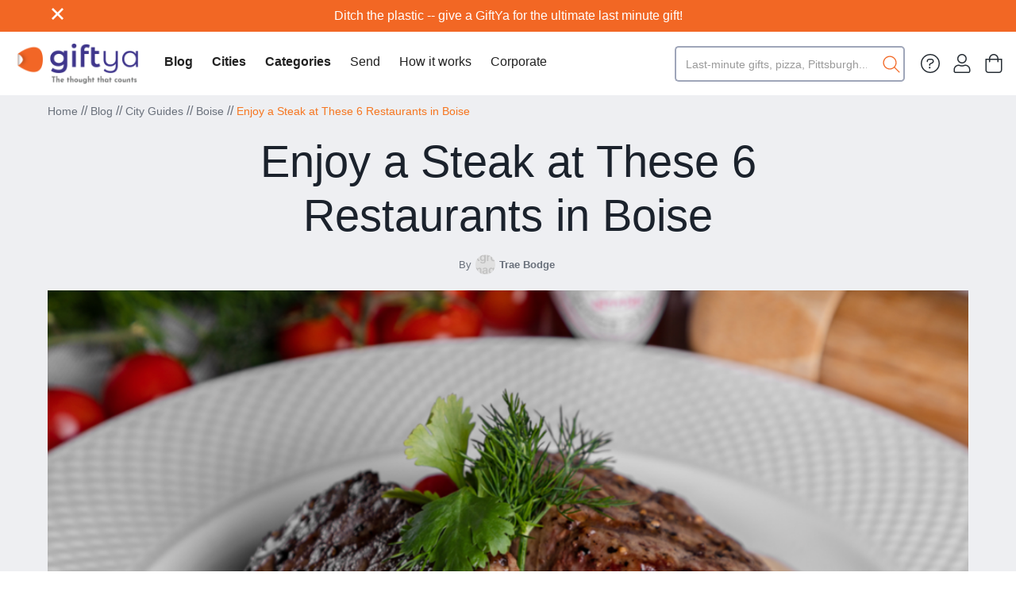

--- FILE ---
content_type: text/html
request_url: https://blog.giftya.com/article/enjoy-a-steak-at-these-6-restaurants-in-boise
body_size: 29782
content:
<!DOCTYPE html><!-- Last Published: Mon Dec 15 2025 22:02:59 GMT+0000 (Coordinated Universal Time) --><html data-wf-domain="blog.giftya.com" data-wf-page="65e1041376538184be44c72e" data-wf-site="65bb0d838b57c5aa2c4a2b3f" lang="en" data-wf-collection="65e1041376538184be44c740" data-wf-item-slug="enjoy-a-steak-at-these-6-restaurants-in-boise"><head><meta charset="utf-8"/><title>Enjoy a Steak at These 6 Restaurants in Boise</title><meta content="" name="description"/><meta content="Enjoy a Steak at These 6 Restaurants in Boise" property="og:title"/><meta content="" property="og:description"/><meta content="https://cdn.prod.website-files.com/65bb0d838b57c5aa2c4a2b9d/65e1e6be80a1f67e3d63e32c_611d769e3099fcfc231a273c_Screen%2520Shot%25202021-08-18%2520at%25205.07.39%2520PM.png" property="og:image"/><meta content="Enjoy a Steak at These 6 Restaurants in Boise" property="twitter:title"/><meta content="" property="twitter:description"/><meta content="https://cdn.prod.website-files.com/65bb0d838b57c5aa2c4a2b9d/65e1e6be80a1f67e3d63e32c_611d769e3099fcfc231a273c_Screen%2520Shot%25202021-08-18%2520at%25205.07.39%2520PM.png" property="twitter:image"/><meta property="og:type" content="website"/><meta content="summary_large_image" name="twitter:card"/><meta content="width=device-width, initial-scale=1" name="viewport"/><link href="https://cdn.prod.website-files.com/65bb0d838b57c5aa2c4a2b3f/css/new-giftya.webflow.shared.86e33d1f8.min.css" rel="stylesheet" type="text/css"/><link href="https://fonts.googleapis.com" rel="preconnect"/><link href="https://fonts.gstatic.com" rel="preconnect" crossorigin="anonymous"/><script src="https://ajax.googleapis.com/ajax/libs/webfont/1.6.26/webfont.js" type="text/javascript"></script><script type="text/javascript">WebFont.load({  google: {    families: ["Droid Sans:400,700","Droid Serif:400,400italic,700,700italic","Karla:regular,500,600,700"]  }});</script><script type="text/javascript">!function(o,c){var n=c.documentElement,t=" w-mod-";n.className+=t+"js",("ontouchstart"in o||o.DocumentTouch&&c instanceof DocumentTouch)&&(n.className+=t+"touch")}(window,document);</script><link href="https://cdn.prod.website-files.com/65bb0d838b57c5aa2c4a2b3f/65d3aeef295dd61e6895e1a2_5cbf2dac7cb9e6fef038436f_GY_Favicon-01.png" rel="shortcut icon" type="image/x-icon"/><link href="https://cdn.prod.website-files.com/65bb0d838b57c5aa2c4a2b3f/65d3aef019d04d2170d811fe_5cbf2e0b95a2906f29d0c9ca_GY_WebClip-01.png" rel="apple-touch-icon"/><link href="rss.xml" rel="alternate" title="RSS Feed" type="application/rss+xml"/>
<meta name="robots" content="index, follow, noydir, noodp, noarchive">
<meta name="googlebot" content="index, follow, noarchive">
<meta name="googlebot-news" content="index, follow, snippet">


<!-- Google Tag Manager -->
<script>(function(w,d,s,l,i){w[l]=w[l]||[];w[l].push({'gtm.start':
new Date().getTime(),event:'gtm.js'});var f=d.getElementsByTagName(s)[0],
j=d.createElement(s),dl=l!='dataLayer'?'&l='+l:'';j.async=true;j.src=
'https://www.googletagmanager.com/gtm.js?id='+i+dl;f.parentNode.insertBefore(j,f);
})(window,document,'script','dataLayer','GTM-K3FNXN2');</script>
<!-- End Google Tag Manager -->

<script>
  document.addEventListener("DOMContentLoaded", function() {
    setTimeout(function() {
      let url = new URL(window.location.href);
      let hasPagination = [...url.searchParams.keys()].some(key => key.includes("_page"));
      let canonicalTag = document.querySelector('link[rel="canonical"]');

      // If no canonical tag exists, create one
      if (!canonicalTag) {
        canonicalTag = document.createElement("link");
        canonicalTag.setAttribute("rel", "canonical");
        document.head.appendChild(canonicalTag);
      }

      // Set canonical href: remove pagination query if present
      let canonicalHref = hasPagination ? url.origin + url.pathname : window.location.origin + window.location.pathname;
      canonicalTag.setAttribute("href", canonicalHref);
      
    }, 500); // Delay to ensure Webflow loads fully
  });
</script>
</head><body><div class="content"><div data-w-id="35be2d97-2ad6-a2c9-5ed3-0cbcfef184ef" class="navigation"><div class="announcement"><div class="announcement-container"><a data-w-id="42742514-a372-e9d0-8186-7ac72d76d3cf" href="#" class="close-button-regular w-inline-block"><img src="https://cdn.prod.website-files.com/65bb0d838b57c5aa2c4a2b3f/65bb0d838b57c5aa2c4a2bab_close.svg" loading="lazy" height="15" width="15" alt="" class="close-x"/></a><div class="announcement-box"><a href="https://www.giftya.com/" target="_blank" class="top-link">Ditch the plastic -- give a GiftYa for the ultimate last minute gift!</a></div></div></div><div data-collapse="medium" data-animation="default" data-duration="400" data-easing="ease" data-easing2="ease" role="banner" class="navbar w-nav"><div class="nav-content-wrapper w-container"><a href="https://www.giftya.com" class="brand w-nav-brand"><img src="https://cdn.prod.website-files.com/65bb0d838b57c5aa2c4a2b3f/65d3a0ff4907f758c573da5b_GiftYa_Logo.png" width="304" alt="" class="image-5"/></a><nav role="navigation" class="nav-menu-2 hide w-nav-menu"><div class="div-block-24"><form action="/search" class="search-6 w-form"><input class="search-input-6 w-input" maxlength="256" name="query" placeholder="Search…" type="search" id="search-3" required=""/><input type="submit" class="search-button-7 w-button" value="Search"/></form></div><a href="https://www.giftya.com/secure/account/received" class="div-block-25 w-inline-block"><img src="https://cdn.prod.website-files.com/5c2f88daa059f3a9fc602952/650dc8ba7fcea5faab56858f_%EF%80%87.svg" loading="lazy" width="20" height="20" alt=""/><div class="dropdown-col-title">My account</div></a><a href="/" class="div-block-25 opposites w-inline-block"><div class="dropdown-col-title regular bold-for-blog">Blog Home</div><img src="https://cdn.prod.website-files.com/65bb0d838b57c5aa2c4a2b3f/65f30d4536229101860f1497_Vector-2.svg" loading="lazy" alt="Purple Arrow"/></a><a href="/cities" class="div-block-25 opposites w-inline-block"><div class="dropdown-col-title regular bold-for-blog">Cities</div><img src="https://cdn.prod.website-files.com/65bb0d838b57c5aa2c4a2b3f/65f30d4536229101860f1497_Vector-2.svg" loading="lazy" alt="Purple Arrow"/></a><a href="/category" class="div-block-25 opposites w-inline-block"><div class="dropdown-col-title regular bold-for-blog">Categories</div><img src="https://cdn.prod.website-files.com/65bb0d838b57c5aa2c4a2b3f/65f30d4536229101860f1497_Vector-2.svg" loading="lazy" alt="Purple Arrow"/></a><a href="https://www.giftya.com/buy" class="div-block-25 opposites w-inline-block"><div class="dropdown-col-title regular">Send</div><img src="https://cdn.prod.website-files.com/65bb0d838b57c5aa2c4a2b3f/65f30d4536229101860f1497_Vector-2.svg" loading="lazy" alt="Purple Arrow"/></a><a href="https://www.giftya.com/receive-a-giftya" class="div-block-25 opposites w-inline-block"><div class="dropdown-col-title regular">Received</div><img src="https://cdn.prod.website-files.com/65bb0d838b57c5aa2c4a2b3f/65f30d4536229101860f1497_Vector-2.svg" loading="lazy" alt="Purple Arrow"/></a><a href="https://www.giftya.com/how-it-works" class="div-block-25 opposites w-inline-block"><div class="dropdown-col-title regular">How it works</div><img src="https://cdn.prod.website-files.com/65bb0d838b57c5aa2c4a2b3f/65f30d4536229101860f1497_Vector-2.svg" loading="lazy" alt="Purple Arrow"/></a><a href="https://www.giftya.com/corporate" class="div-block-25 opposites w-inline-block"><div class="dropdown-col-title regular">Corporate</div><img src="https://cdn.prod.website-files.com/65bb0d838b57c5aa2c4a2b3f/65f30d4536229101860f1497_Vector-2.svg" loading="lazy" alt="Purple Arrow"/></a><a href="https://www.giftya.com/buy" class="div-block-25 opposites w-inline-block"><div class="dropdown-col-title regular">Locations</div><img src="https://cdn.prod.website-files.com/65bb0d838b57c5aa2c4a2b3f/65f30d4536229101860f1497_Vector-2.svg" loading="lazy" alt="Purple Arrow"/></a><a href="https://www.giftya.com/customer-service?_gl=1*wenx8k*_ga*MTYxMTMyMzY1NS4xNjk1MzE4ODM2*_ga_NS2XXQZBHC*MTY5NTQwMjIxNS41LjAuMTY5NTQwMjIxNS42MC4wLjA." class="div-block-25 opposites last w-inline-block"><div class="dropdown-col-title regular">Help</div><img src="https://cdn.prod.website-files.com/65bb0d838b57c5aa2c4a2b3f/65f30d4536229101860f1497_Vector-2.svg" loading="lazy" alt="Purple Arrow"/></a><div class="div-block-21"><a href="https://www.giftya.com/receive-a-giftya" target="_blank" class="nav-link-3 w-nav-link">Received</a><a href="https://www.giftya.com/how-it-works" target="_blank" class="nav-link-3 w-nav-link">How it works</a><a href="https://www.giftya.com/corporate" target="_blank" class="nav-link-3 w-nav-link">Corporate</a></div><form action="/search" class="search-5 w-form"><input class="search-input-7 w-input" maxlength="256" name="query" placeholder="Last-minute gifts, pizza, Pittsburgh...." type="search" id="search-2" required=""/><input type="submit" class="search-button-6 w-button" value=""/></form><div class="nav-icons-div desktop-only"><a href="https://www.giftya.com/customer-service?_gl=1*wenx8k*_ga*MTYxMTMyMzY1NS4xNjk1MzE4ODM2*_ga_NS2XXQZBHC*MTY5NTQwMjIxNS41LjAuMTY5NTQwMjIxNS42MC4wLjA." class="w-inline-block"><img src="https://cdn.prod.website-files.com/5c2f88daa059f3a9fc602952/650dc86f776f2a9442b669cc_circle-question-light%201.svg" alt="" class="image-6"/></a><a href="https://www.giftya.com/secure/account/received" class="w-inline-block"><img src="https://cdn.prod.website-files.com/5c2f88daa059f3a9fc602952/650dc8ba7fcea5faab56858f_%EF%80%87.svg" alt="" class="image-6"/></a><a href="https://www.giftya.com/cart" class="w-inline-block"><img src="https://cdn.prod.website-files.com/5c2f88daa059f3a9fc602952/650dc81918bc633192f31954_%EF%8A%90.svg" alt="" class="image-6"/></a></div><a href="https://www.giftya.com/download-app" class="link-block-2 w-inline-block"><div class="text-block-6">Download the app</div></a><a href="https://www.giftya.com/refer-a-friend" class="link-block-2 w-inline-block"><div class="text-block-6">Refer a friend</div></a><a href="https://www.giftya.com/local-merchants" class="link-block-2 w-inline-block"><div class="text-block-6">Become a merchant</div></a><a href="https://www.giftya.com/national" class="link-block-2 w-inline-block"><div class="text-block-6">National merchants</div></a><a href="https://www.giftya.com/occasions" class="link-block-2 w-inline-block"><div class="text-block-6">Occasions</div></a><a href="https://www.giftya.com/about" class="link-block-2 w-inline-block"><div class="text-block-6">About</div></a><a href="/" class="link-block-2 w-inline-block"><div class="text-block-6">Blog</div></a></nav><nav role="navigation" class="nav-menu w-nav-menu"><div class="left-nav-menu"><a href="/" class="cateogory-toogle remove-weird-margin w-nav-link">Blog</a><div data-hover="true" data-delay="0" data-w-id="0aaaf346-a15a-346e-bed1-22a4a765f4cc" class="category-dropdown w-dropdown"><div class="cateogory-toogle w-dropdown-toggle"><div>Cities</div></div><nav class="category-dropdown-list w-dropdown-list"><div class="category-dropdown-container"><div class="category-block"><h4 class="h4-small dropdown">City</h4></div><div class="expand-align-center"><div class="intro-categories w-dyn-list"><div role="list" class="flex w-dyn-items"><div role="listitem" class="intro-categroy-item _20 w-dyn-item"><a href="/cities/albuquerque" class="circular-link-block hide w-inline-block"><div style="background-image:url(&quot;https://cdn.prod.website-files.com/65bb0d838b57c5aa2c4a2b9d/65e2033784c58a3537ca32a1_pexels-lad-fury-3091116.jpg&quot;)" class="image-bg"></div></a><div class="expand-flex"><div><div class="flex"><a href="/cities/albuquerque" class="category-medium-link">Albuquerque</a><div><a href="/cities/albuquerque" class="external-link w-inline-block"><img src="https://cdn.prod.website-files.com/65bb0d838b57c5aa2c4a2b3f/65bb0d838b57c5aa2c4a2ba8_export.svg" loading="lazy" width="10" alt=""/></a></div></div><div class="top-margin _3-pixels"><p class="intro-category-subtitle w-dyn-bind-empty"></p></div></div></div></div><div role="listitem" class="intro-categroy-item _20 w-dyn-item"><a href="/cities/aspen" class="circular-link-block hide w-inline-block"><div style="background-image:url(&quot;https://cdn.prod.website-files.com/65bb0d838b57c5aa2c4a2b9d/65e202b13ea966e685c42cc7_adam-rinehart-lCdGqZwfYoo-unsplash.jpg&quot;)" class="image-bg"></div></a><div class="expand-flex"><div><div class="flex"><a href="/cities/aspen" class="category-medium-link">Aspen</a><div><a href="/cities/aspen" class="external-link w-inline-block"><img src="https://cdn.prod.website-files.com/65bb0d838b57c5aa2c4a2b3f/65bb0d838b57c5aa2c4a2ba8_export.svg" loading="lazy" width="10" alt=""/></a></div></div><div class="top-margin _3-pixels"><p class="intro-category-subtitle w-dyn-bind-empty"></p></div></div></div></div><div role="listitem" class="intro-categroy-item _20 w-dyn-item"><a href="/cities/atlanta" class="circular-link-block hide w-inline-block"><div style="background-image:url(&quot;https://cdn.prod.website-files.com/65bb0d838b57c5aa2c4a2b9d/65e202e161b0a3a015be6c4c_christopher-alvarenga-K5iyVtWYXqo-unsplash.jpg&quot;)" class="image-bg"></div></a><div class="expand-flex"><div><div class="flex"><a href="/cities/atlanta" class="category-medium-link">Atlanta</a><div><a href="/cities/atlanta" class="external-link w-inline-block"><img src="https://cdn.prod.website-files.com/65bb0d838b57c5aa2c4a2b3f/65bb0d838b57c5aa2c4a2ba8_export.svg" loading="lazy" width="10" alt=""/></a></div></div><div class="top-margin _3-pixels"><p class="intro-category-subtitle w-dyn-bind-empty"></p></div></div></div></div><div role="listitem" class="intro-categroy-item _20 w-dyn-item"><a href="/cities/austin" class="circular-link-block hide w-inline-block"><div style="background-image:url(&quot;https://cdn.prod.website-files.com/65bb0d838b57c5aa2c4a2b9d/65e202d96b7e3d1a9cda0392_carlos-alfonso-HCcmfL-l08I-unsplash.jpg&quot;)" class="image-bg"></div></a><div class="expand-flex"><div><div class="flex"><a href="/cities/austin" class="category-medium-link">Austin</a><div><a href="/cities/austin" class="external-link w-inline-block"><img src="https://cdn.prod.website-files.com/65bb0d838b57c5aa2c4a2b3f/65bb0d838b57c5aa2c4a2ba8_export.svg" loading="lazy" width="10" alt=""/></a></div></div><div class="top-margin _3-pixels"><p class="intro-category-subtitle w-dyn-bind-empty"></p></div></div></div></div><div role="listitem" class="intro-categroy-item _20 w-dyn-item"><a href="/cities/baltimore" class="circular-link-block hide w-inline-block"><div style="background-image:url(&quot;https://cdn.prod.website-files.com/65bb0d838b57c5aa2c4a2b9d/65e2034c79f3e3f0915171c4_actionvance-5CMZB04Ys8w-unsplash.jpg&quot;)" class="image-bg"></div></a><div class="expand-flex"><div><div class="flex"><a href="/cities/baltimore" class="category-medium-link">Baltimore</a><div><a href="/cities/baltimore" class="external-link w-inline-block"><img src="https://cdn.prod.website-files.com/65bb0d838b57c5aa2c4a2b3f/65bb0d838b57c5aa2c4a2ba8_export.svg" loading="lazy" width="10" alt=""/></a></div></div><div class="top-margin _3-pixels"><p class="intro-category-subtitle w-dyn-bind-empty"></p></div></div></div></div><div role="listitem" class="intro-categroy-item _20 w-dyn-item"><a href="/cities/bar-habor" class="circular-link-block hide w-inline-block"><div style="background-image:url(&quot;https://cdn.prod.website-files.com/65bb0d838b57c5aa2c4a2b9d/65e20345d19e295b27560251_ran-ding--NMAafxhBrM-unsplash.jpg&quot;)" class="image-bg"></div></a><div class="expand-flex"><div><div class="flex"><a href="/cities/bar-habor" class="category-medium-link">Bar Habor</a><div><a href="/cities/bar-habor" class="external-link w-inline-block"><img src="https://cdn.prod.website-files.com/65bb0d838b57c5aa2c4a2b3f/65bb0d838b57c5aa2c4a2ba8_export.svg" loading="lazy" width="10" alt=""/></a></div></div><div class="top-margin _3-pixels"><p class="intro-category-subtitle w-dyn-bind-empty"></p></div></div></div></div><div role="listitem" class="intro-categroy-item _20 w-dyn-item"><a href="/cities/bend" class="circular-link-block hide w-inline-block"><div style="background-image:url(&quot;https://cdn.prod.website-files.com/65bb0d838b57c5aa2c4a2b9d/65e202ba68fc691ae89492d5_derek-sears-7kh9KKPWBaQ-unsplash.jpg&quot;)" class="image-bg"></div></a><div class="expand-flex"><div><div class="flex"><a href="/cities/bend" class="category-medium-link">Bend</a><div><a href="/cities/bend" class="external-link w-inline-block"><img src="https://cdn.prod.website-files.com/65bb0d838b57c5aa2c4a2b3f/65bb0d838b57c5aa2c4a2ba8_export.svg" loading="lazy" width="10" alt=""/></a></div></div><div class="top-margin _3-pixels"><p class="intro-category-subtitle w-dyn-bind-empty"></p></div></div></div></div><div role="listitem" class="intro-categroy-item _20 w-dyn-item"><a href="/cities/big-sky" class="circular-link-block hide w-inline-block"><div style="background-image:url(&quot;https://cdn.prod.website-files.com/65bb0d838b57c5aa2c4a2b9d/65e20285a68541026b2ef7c2_sarah-burger-W1hUY4lNSsY-unsplash.jpg&quot;)" class="image-bg"></div></a><div class="expand-flex"><div><div class="flex"><a href="/cities/big-sky" class="category-medium-link">Big Sky</a><div><a href="/cities/big-sky" class="external-link w-inline-block"><img src="https://cdn.prod.website-files.com/65bb0d838b57c5aa2c4a2b3f/65bb0d838b57c5aa2c4a2ba8_export.svg" loading="lazy" width="10" alt=""/></a></div></div><div class="top-margin _3-pixels"><p class="intro-category-subtitle w-dyn-bind-empty"></p></div></div></div></div><div role="listitem" class="intro-categroy-item _20 w-dyn-item"><a href="/cities/boise" class="circular-link-block hide w-inline-block"><div style="background-image:url(&quot;https://cdn.prod.website-files.com/65bb0d838b57c5aa2c4a2b9d/65e2027e58c24b95b11dfdc9_alden-skeie-cBx1EygM3BM-unsplash.jpg&quot;)" class="image-bg"></div></a><div class="expand-flex"><div><div class="flex"><a href="/cities/boise" class="category-medium-link">Boise</a><div><a href="/cities/boise" class="external-link w-inline-block"><img src="https://cdn.prod.website-files.com/65bb0d838b57c5aa2c4a2b3f/65bb0d838b57c5aa2c4a2ba8_export.svg" loading="lazy" width="10" alt=""/></a></div></div><div class="top-margin _3-pixels"><p class="intro-category-subtitle w-dyn-bind-empty"></p></div></div></div></div><div role="listitem" class="intro-categroy-item _20 w-dyn-item"><a href="/cities/boston" class="circular-link-block hide w-inline-block"><div style="background-image:url(&quot;https://cdn.prod.website-files.com/65bb0d838b57c5aa2c4a2b9d/65e20277b442efc86dbe7562_jimmy-woo-SUMtPksZXBE-unsplash.jpg&quot;)" class="image-bg"></div></a><div class="expand-flex"><div><div class="flex"><a href="/cities/boston" class="category-medium-link">Boston</a><div><a href="/cities/boston" class="external-link w-inline-block"><img src="https://cdn.prod.website-files.com/65bb0d838b57c5aa2c4a2b3f/65bb0d838b57c5aa2c4a2ba8_export.svg" loading="lazy" width="10" alt=""/></a></div></div><div class="top-margin _3-pixels"><p class="intro-category-subtitle w-dyn-bind-empty"></p></div></div></div></div><div role="listitem" class="intro-categroy-item _20 w-dyn-item"><a href="/cities/bronx" class="circular-link-block hide w-inline-block"><div style="background-image:url(&quot;https://cdn.prod.website-files.com/65bb0d838b57c5aa2c4a2b9d/65e2023b4f580bccaff8a23c_sam-larussa-KJTvsSnS6yo-unsplash.jpg&quot;)" class="image-bg"></div></a><div class="expand-flex"><div><div class="flex"><a href="/cities/bronx" class="category-medium-link">Bronx</a><div><a href="/cities/bronx" class="external-link w-inline-block"><img src="https://cdn.prod.website-files.com/65bb0d838b57c5aa2c4a2b3f/65bb0d838b57c5aa2c4a2ba8_export.svg" loading="lazy" width="10" alt=""/></a></div></div><div class="top-margin _3-pixels"><p class="intro-category-subtitle w-dyn-bind-empty"></p></div></div></div></div><div role="listitem" class="intro-categroy-item _20 w-dyn-item"><a href="/cities/brooklyn" class="circular-link-block hide w-inline-block"><div style="background-image:url(&quot;https://cdn.prod.website-files.com/65bb0d838b57c5aa2c4a2b9d/65e20234d0fae5a709491339_miltiadis-fragkidis-puwdjzA1-AQ-unsplash.jpg&quot;)" class="image-bg"></div></a><div class="expand-flex"><div><div class="flex"><a href="/cities/brooklyn" class="category-medium-link">Brooklyn</a><div><a href="/cities/brooklyn" class="external-link w-inline-block"><img src="https://cdn.prod.website-files.com/65bb0d838b57c5aa2c4a2b3f/65bb0d838b57c5aa2c4a2ba8_export.svg" loading="lazy" width="10" alt=""/></a></div></div><div class="top-margin _3-pixels"><p class="intro-category-subtitle w-dyn-bind-empty"></p></div></div></div></div><div role="listitem" class="intro-categroy-item _20 w-dyn-item"><a href="/cities/brownsville" class="circular-link-block hide w-inline-block w-condition-invisible"><div style="background-image:none" class="image-bg w-condition-invisible"></div></a><div class="expand-flex"><div><div class="flex"><a href="/cities/brownsville" class="category-medium-link">Brownsville</a><div><a href="/cities/brownsville" class="external-link w-inline-block"><img src="https://cdn.prod.website-files.com/65bb0d838b57c5aa2c4a2b3f/65bb0d838b57c5aa2c4a2ba8_export.svg" loading="lazy" width="10" alt=""/></a></div></div><div class="top-margin _3-pixels"><p class="intro-category-subtitle w-dyn-bind-empty"></p></div></div></div></div><div role="listitem" class="intro-categroy-item _20 w-dyn-item"><a href="/cities/california" class="circular-link-block hide w-inline-block"><div style="background-image:url(&quot;https://cdn.prod.website-files.com/65bb0d838b57c5aa2c4a2b9d/65e20201606c3ea68cb851cd_lala-miklos-qxstzQ__HMk-unsplash.jpg&quot;)" class="image-bg"></div></a><div class="expand-flex"><div><div class="flex"><a href="/cities/california" class="category-medium-link">California</a><div><a href="/cities/california" class="external-link w-inline-block"><img src="https://cdn.prod.website-files.com/65bb0d838b57c5aa2c4a2b3f/65bb0d838b57c5aa2c4a2ba8_export.svg" loading="lazy" width="10" alt=""/></a></div></div><div class="top-margin _3-pixels"><p class="intro-category-subtitle w-dyn-bind-empty"></p></div></div></div></div><div role="listitem" class="intro-categroy-item _20 w-dyn-item"><a href="/cities/charleston" class="circular-link-block hide w-inline-block"><div style="background-image:url(&quot;https://cdn.prod.website-files.com/65bb0d838b57c5aa2c4a2b9d/65e2024123ec9af3de84b9ab_leonel-heisenberg-A56yu_pmNKQ-unsplash.jpg&quot;)" class="image-bg"></div></a><div class="expand-flex"><div><div class="flex"><a href="/cities/charleston" class="category-medium-link">Charleston</a><div><a href="/cities/charleston" class="external-link w-inline-block"><img src="https://cdn.prod.website-files.com/65bb0d838b57c5aa2c4a2b3f/65bb0d838b57c5aa2c4a2ba8_export.svg" loading="lazy" width="10" alt=""/></a></div></div><div class="top-margin _3-pixels"><p class="intro-category-subtitle w-dyn-bind-empty"></p></div></div></div></div><div role="listitem" class="intro-categroy-item _20 w-dyn-item"><a href="/cities/charlotte" class="circular-link-block hide w-inline-block"><div style="background-image:url(&quot;https://cdn.prod.website-files.com/65bb0d838b57c5aa2c4a2b9d/65e201bc3558a59cc13e1cb8_clay-banks-z-D0pyZRNkA-unsplash.jpg&quot;)" class="image-bg"></div></a><div class="expand-flex"><div><div class="flex"><a href="/cities/charlotte" class="category-medium-link">Charlotte</a><div><a href="/cities/charlotte" class="external-link w-inline-block"><img src="https://cdn.prod.website-files.com/65bb0d838b57c5aa2c4a2b3f/65bb0d838b57c5aa2c4a2ba8_export.svg" loading="lazy" width="10" alt=""/></a></div></div><div class="top-margin _3-pixels"><p class="intro-category-subtitle w-dyn-bind-empty"></p></div></div></div></div><div role="listitem" class="intro-categroy-item _20 w-dyn-item"><a href="/cities/chicago" class="circular-link-block hide w-inline-block"><div style="background-image:url(&quot;https://cdn.prod.website-files.com/65bb0d838b57c5aa2c4a2b9d/65e201a7bf5f4cff79056f26_pedro-lastra-Nyvq2juw4_o-unsplash.jpg&quot;)" class="image-bg"></div></a><div class="expand-flex"><div><div class="flex"><a href="/cities/chicago" class="category-medium-link">Chicago</a><div><a href="/cities/chicago" class="external-link w-inline-block"><img src="https://cdn.prod.website-files.com/65bb0d838b57c5aa2c4a2b3f/65bb0d838b57c5aa2c4a2ba8_export.svg" loading="lazy" width="10" alt=""/></a></div></div><div class="top-margin _3-pixels"><p class="intro-category-subtitle w-dyn-bind-empty"></p></div></div></div></div><div role="listitem" class="intro-categroy-item _20 w-dyn-item"><a href="/cities/cincinnati" class="circular-link-block hide w-inline-block"><div style="background-image:url(&quot;https://cdn.prod.website-files.com/65bb0d838b57c5aa2c4a2b9d/65e201cff2bf4dc190bfab42_jake-blucker-jeVh67AofYU-unsplash.jpg&quot;)" class="image-bg"></div></a><div class="expand-flex"><div><div class="flex"><a href="/cities/cincinnati" class="category-medium-link">Cincinnati</a><div><a href="/cities/cincinnati" class="external-link w-inline-block"><img src="https://cdn.prod.website-files.com/65bb0d838b57c5aa2c4a2b3f/65bb0d838b57c5aa2c4a2ba8_export.svg" loading="lazy" width="10" alt=""/></a></div></div><div class="top-margin _3-pixels"><p class="intro-category-subtitle w-dyn-bind-empty"></p></div></div></div></div><div role="listitem" class="intro-categroy-item _20 w-dyn-item"><a href="/cities/cleveland" class="circular-link-block hide w-inline-block"><div style="background-image:url(&quot;https://cdn.prod.website-files.com/65bb0d838b57c5aa2c4a2b9d/65e201b5fd05672a0d73afc4_leo_visions-SBCCBScP9Iw-unsplash.jpg&quot;)" class="image-bg"></div></a><div class="expand-flex"><div><div class="flex"><a href="/cities/cleveland" class="category-medium-link">Cleveland</a><div><a href="/cities/cleveland" class="external-link w-inline-block"><img src="https://cdn.prod.website-files.com/65bb0d838b57c5aa2c4a2b3f/65bb0d838b57c5aa2c4a2ba8_export.svg" loading="lazy" width="10" alt=""/></a></div></div><div class="top-margin _3-pixels"><p class="intro-category-subtitle w-dyn-bind-empty"></p></div></div></div></div><div role="listitem" class="intro-categroy-item _20 w-dyn-item"><a href="/cities/colorado-springs" class="circular-link-block hide w-inline-block"><div style="background-image:url(&quot;https://cdn.prod.website-files.com/65bb0d838b57c5aa2c4a2b9d/65e201aef5ff6d5b8cbb226b_matt-noble-2UqfOSGJ2Qo-unsplash.jpg&quot;)" class="image-bg"></div></a><div class="expand-flex"><div><div class="flex"><a href="/cities/colorado-springs" class="category-medium-link">Colorado Springs</a><div><a href="/cities/colorado-springs" class="external-link w-inline-block"><img src="https://cdn.prod.website-files.com/65bb0d838b57c5aa2c4a2b3f/65bb0d838b57c5aa2c4a2ba8_export.svg" loading="lazy" width="10" alt=""/></a></div></div><div class="top-margin _3-pixels"><p class="intro-category-subtitle w-dyn-bind-empty"></p></div></div></div></div><div role="listitem" class="intro-categroy-item _20 w-dyn-item"><a href="/cities/columbia" class="circular-link-block hide w-inline-block"><div style="background-image:url(&quot;https://cdn.prod.website-files.com/65bb0d838b57c5aa2c4a2b9d/65e2016b7a279a8d763bdd9e_karolina-bobek-buUkxvClBEw-unsplash.jpg&quot;)" class="image-bg"></div></a><div class="expand-flex"><div><div class="flex"><a href="/cities/columbia" class="category-medium-link">Columbia</a><div><a href="/cities/columbia" class="external-link w-inline-block"><img src="https://cdn.prod.website-files.com/65bb0d838b57c5aa2c4a2b3f/65bb0d838b57c5aa2c4a2ba8_export.svg" loading="lazy" width="10" alt=""/></a></div></div><div class="top-margin _3-pixels"><p class="intro-category-subtitle w-dyn-bind-empty"></p></div></div></div></div><div role="listitem" class="intro-categroy-item _20 w-dyn-item"><a href="/cities/columbus" class="circular-link-block hide w-inline-block"><div style="background-image:url(&quot;https://cdn.prod.website-files.com/65bb0d838b57c5aa2c4a2b9d/65e2015cd904955e100a01f1_tim-trad--Uev8KKQQI8-unsplash.jpg&quot;)" class="image-bg"></div></a><div class="expand-flex"><div><div class="flex"><a href="/cities/columbus" class="category-medium-link">Columbus</a><div><a href="/cities/columbus" class="external-link w-inline-block"><img src="https://cdn.prod.website-files.com/65bb0d838b57c5aa2c4a2b3f/65bb0d838b57c5aa2c4a2ba8_export.svg" loading="lazy" width="10" alt=""/></a></div></div><div class="top-margin _3-pixels"><p class="intro-category-subtitle w-dyn-bind-empty"></p></div></div></div></div><div role="listitem" class="intro-categroy-item _20 w-dyn-item"><a href="/cities/dallas" class="circular-link-block hide w-inline-block"><div style="background-image:url(&quot;https://cdn.prod.website-files.com/65bb0d838b57c5aa2c4a2b9d/65e201637e8154c52a193387_gabriel-tovar-Zn1nqVeTRvI-unsplash.jpg&quot;)" class="image-bg"></div></a><div class="expand-flex"><div><div class="flex"><a href="/cities/dallas" class="category-medium-link">Dallas</a><div><a href="/cities/dallas" class="external-link w-inline-block"><img src="https://cdn.prod.website-files.com/65bb0d838b57c5aa2c4a2b3f/65bb0d838b57c5aa2c4a2ba8_export.svg" loading="lazy" width="10" alt=""/></a></div></div><div class="top-margin _3-pixels"><p class="intro-category-subtitle w-dyn-bind-empty"></p></div></div></div></div><div role="listitem" class="intro-categroy-item _20 w-dyn-item"><a href="/cities/denver" class="circular-link-block hide w-inline-block"><div style="background-image:url(&quot;https://cdn.prod.website-files.com/65bb0d838b57c5aa2c4a2b9d/65e20126fa01669b5359cada_acton-crawford-NflJmUuaYVI-unsplash.jpg&quot;)" class="image-bg"></div></a><div class="expand-flex"><div><div class="flex"><a href="/cities/denver" class="category-medium-link">Denver</a><div><a href="/cities/denver" class="external-link w-inline-block"><img src="https://cdn.prod.website-files.com/65bb0d838b57c5aa2c4a2b3f/65bb0d838b57c5aa2c4a2ba8_export.svg" loading="lazy" width="10" alt=""/></a></div></div><div class="top-margin _3-pixels"><p class="intro-category-subtitle w-dyn-bind-empty"></p></div></div></div></div><div role="listitem" class="intro-categroy-item _20 w-dyn-item"><a href="/cities/detroit" class="circular-link-block hide w-inline-block w-condition-invisible"><div style="background-image:none" class="image-bg w-condition-invisible"></div></a><div class="expand-flex"><div><div class="flex"><a href="/cities/detroit" class="category-medium-link">Detroit</a><div><a href="/cities/detroit" class="external-link w-inline-block"><img src="https://cdn.prod.website-files.com/65bb0d838b57c5aa2c4a2b3f/65bb0d838b57c5aa2c4a2ba8_export.svg" loading="lazy" width="10" alt=""/></a></div></div><div class="top-margin _3-pixels"><p class="intro-category-subtitle w-dyn-bind-empty"></p></div></div></div></div><div role="listitem" class="intro-categroy-item _20 w-dyn-item"><a href="/cities/el-paso" class="circular-link-block hide w-inline-block"><div style="background-image:url(&quot;https://cdn.prod.website-files.com/65bb0d838b57c5aa2c4a2b9d/65e2011ffa01669b5359c92b_raul-miranda-zFTizhkHtKo-unsplash.jpg&quot;)" class="image-bg"></div></a><div class="expand-flex"><div><div class="flex"><a href="/cities/el-paso" class="category-medium-link">El Paso</a><div><a href="/cities/el-paso" class="external-link w-inline-block"><img src="https://cdn.prod.website-files.com/65bb0d838b57c5aa2c4a2b3f/65bb0d838b57c5aa2c4a2ba8_export.svg" loading="lazy" width="10" alt=""/></a></div></div><div class="top-margin _3-pixels"><p class="intro-category-subtitle w-dyn-bind-empty"></p></div></div></div></div><div role="listitem" class="intro-categroy-item _20 w-dyn-item"><a href="/cities/estes-park" class="circular-link-block hide w-inline-block"><div style="background-image:url(&quot;https://cdn.prod.website-files.com/65bb0d838b57c5aa2c4a2b9d/65e20119cdc98e3d4ad6264d_peter-pryharski-BZ_pzyTd-hE-unsplash.jpg&quot;)" class="image-bg"></div></a><div class="expand-flex"><div><div class="flex"><a href="/cities/estes-park" class="category-medium-link">Estes Park</a><div><a href="/cities/estes-park" class="external-link w-inline-block"><img src="https://cdn.prod.website-files.com/65bb0d838b57c5aa2c4a2b3f/65bb0d838b57c5aa2c4a2ba8_export.svg" loading="lazy" width="10" alt=""/></a></div></div><div class="top-margin _3-pixels"><p class="intro-category-subtitle w-dyn-bind-empty"></p></div></div></div></div><div role="listitem" class="intro-categroy-item _20 w-dyn-item"><a href="/cities/flagstaff" class="circular-link-block hide w-inline-block"><div style="background-image:url(&quot;https://cdn.prod.website-files.com/65bb0d838b57c5aa2c4a2b9d/65e2010fd077d38cdb473aa4_jared-murray-IBFBcHXNJBk-unsplash.jpg&quot;)" class="image-bg"></div></a><div class="expand-flex"><div><div class="flex"><a href="/cities/flagstaff" class="category-medium-link">Flagstaff</a><div><a href="/cities/flagstaff" class="external-link w-inline-block"><img src="https://cdn.prod.website-files.com/65bb0d838b57c5aa2c4a2b3f/65bb0d838b57c5aa2c4a2ba8_export.svg" loading="lazy" width="10" alt=""/></a></div></div><div class="top-margin _3-pixels"><p class="intro-category-subtitle w-dyn-bind-empty"></p></div></div></div></div><div role="listitem" class="intro-categroy-item _20 w-dyn-item"><a href="/cities/fort-worth" class="circular-link-block hide w-inline-block"><div style="background-image:url(&quot;https://cdn.prod.website-files.com/65bb0d838b57c5aa2c4a2b9d/65e2004adf128f98d4796ba5_j-amill-santiago-Q_N-etBvHNY-unsplash.jpg&quot;)" class="image-bg"></div></a><div class="expand-flex"><div><div class="flex"><a href="/cities/fort-worth" class="category-medium-link">Fort Worth</a><div><a href="/cities/fort-worth" class="external-link w-inline-block"><img src="https://cdn.prod.website-files.com/65bb0d838b57c5aa2c4a2b3f/65bb0d838b57c5aa2c4a2ba8_export.svg" loading="lazy" width="10" alt=""/></a></div></div><div class="top-margin _3-pixels"><p class="intro-category-subtitle w-dyn-bind-empty"></p></div></div></div></div><div role="listitem" class="intro-categroy-item _20 w-dyn-item"><a href="/cities/gatlinburg" class="circular-link-block hide w-inline-block"><div style="background-image:url(&quot;https://cdn.prod.website-files.com/65bb0d838b57c5aa2c4a2b9d/65e200c96ed2b920f2b51c71_chad-madden-cPa-7yByq3o-unsplash.jpg&quot;)" class="image-bg"></div></a><div class="expand-flex"><div><div class="flex"><a href="/cities/gatlinburg" class="category-medium-link">Gatlinburg</a><div><a href="/cities/gatlinburg" class="external-link w-inline-block"><img src="https://cdn.prod.website-files.com/65bb0d838b57c5aa2c4a2b3f/65bb0d838b57c5aa2c4a2ba8_export.svg" loading="lazy" width="10" alt=""/></a></div></div><div class="top-margin _3-pixels"><p class="intro-category-subtitle w-dyn-bind-empty"></p></div></div></div></div><div role="listitem" class="intro-categroy-item _20 w-dyn-item"><a href="/cities/green-bay" class="circular-link-block hide w-inline-block w-condition-invisible"><div style="background-image:none" class="image-bg w-condition-invisible"></div></a><div class="expand-flex"><div><div class="flex"><a href="/cities/green-bay" class="category-medium-link">Green Bay</a><div><a href="/cities/green-bay" class="external-link w-inline-block"><img src="https://cdn.prod.website-files.com/65bb0d838b57c5aa2c4a2b3f/65bb0d838b57c5aa2c4a2ba8_export.svg" loading="lazy" width="10" alt=""/></a></div></div><div class="top-margin _3-pixels"><p class="intro-category-subtitle w-dyn-bind-empty"></p></div></div></div></div><div role="listitem" class="intro-categroy-item _20 w-dyn-item"><a href="/cities/harrisonburg-va" class="circular-link-block hide w-inline-block"><div style="background-image:url(&quot;https://cdn.prod.website-files.com/65bb0d838b57c5aa2c4a2b9d/65e200c2853510aac79e4f6f_anthony-chiado-rNxLDFUWIoQ-unsplash.jpg&quot;)" class="image-bg"></div></a><div class="expand-flex"><div><div class="flex"><a href="/cities/harrisonburg-va" class="category-medium-link">Harrisonburg</a><div><a href="/cities/harrisonburg-va" class="external-link w-inline-block"><img src="https://cdn.prod.website-files.com/65bb0d838b57c5aa2c4a2b3f/65bb0d838b57c5aa2c4a2ba8_export.svg" loading="lazy" width="10" alt=""/></a></div></div><div class="top-margin _3-pixels"><p class="intro-category-subtitle w-dyn-bind-empty"></p></div></div></div></div><div role="listitem" class="intro-categroy-item _20 w-dyn-item"><a href="/cities/hawaii" class="circular-link-block hide w-inline-block"><div style="background-image:url(&quot;https://cdn.prod.website-files.com/65bb0d838b57c5aa2c4a2b9d/65e2005b79117dff2d620031_karsten-winegeart-fd1cQ3mmBTE-unsplash.jpg&quot;)" class="image-bg"></div></a><div class="expand-flex"><div><div class="flex"><a href="/cities/hawaii" class="category-medium-link">Hawaii</a><div><a href="/cities/hawaii" class="external-link w-inline-block"><img src="https://cdn.prod.website-files.com/65bb0d838b57c5aa2c4a2b3f/65bb0d838b57c5aa2c4a2ba8_export.svg" loading="lazy" width="10" alt=""/></a></div></div><div class="top-margin _3-pixels"><p class="intro-category-subtitle w-dyn-bind-empty"></p></div></div></div></div><div role="listitem" class="intro-categroy-item _20 w-dyn-item"><a href="/cities/homestead-fl" class="circular-link-block hide w-inline-block"><div style="background-image:url(&quot;https://cdn.prod.website-files.com/65bb0d838b57c5aa2c4a2b9d/65e200510b3fae210d518690_suresh-ramamoorthy-RJDOZQhTNaw-unsplash.jpg&quot;)" class="image-bg"></div></a><div class="expand-flex"><div><div class="flex"><a href="/cities/homestead-fl" class="category-medium-link">Homestead</a><div><a href="/cities/homestead-fl" class="external-link w-inline-block"><img src="https://cdn.prod.website-files.com/65bb0d838b57c5aa2c4a2b3f/65bb0d838b57c5aa2c4a2ba8_export.svg" loading="lazy" width="10" alt=""/></a></div></div><div class="top-margin _3-pixels"><p class="intro-category-subtitle w-dyn-bind-empty"></p></div></div></div></div><div role="listitem" class="intro-categroy-item _20 w-dyn-item"><a href="/cities/honolulu" class="circular-link-block hide w-inline-block"><div style="background-image:url(&quot;https://cdn.prod.website-files.com/65bb0d838b57c5aa2c4a2b9d/65e2009b6b7e3d1a9cd8f888_savannah-rohleder-4fz7KpKGYZs-unsplash.jpg&quot;)" class="image-bg"></div></a><div class="expand-flex"><div><div class="flex"><a href="/cities/honolulu" class="category-medium-link">Honolulu</a><div><a href="/cities/honolulu" class="external-link w-inline-block"><img src="https://cdn.prod.website-files.com/65bb0d838b57c5aa2c4a2b3f/65bb0d838b57c5aa2c4a2ba8_export.svg" loading="lazy" width="10" alt=""/></a></div></div><div class="top-margin _3-pixels"><p class="intro-category-subtitle w-dyn-bind-empty"></p></div></div></div></div><div role="listitem" class="intro-categroy-item _20 w-dyn-item"><a href="/cities/houston" class="circular-link-block hide w-inline-block"><div style="background-image:url(&quot;https://cdn.prod.website-files.com/65bb0d838b57c5aa2c4a2b9d/65e1ff4e269b36f5b935b56c_vlad-busuioc-xyPxcqh8Tt8-unsplash.jpg&quot;)" class="image-bg"></div></a><div class="expand-flex"><div><div class="flex"><a href="/cities/houston" class="category-medium-link">Houston</a><div><a href="/cities/houston" class="external-link w-inline-block"><img src="https://cdn.prod.website-files.com/65bb0d838b57c5aa2c4a2b3f/65bb0d838b57c5aa2c4a2ba8_export.svg" loading="lazy" width="10" alt=""/></a></div></div><div class="top-margin _3-pixels"><p class="intro-category-subtitle w-dyn-bind-empty"></p></div></div></div></div><div role="listitem" class="intro-categroy-item _20 w-dyn-item"><a href="/cities/hurricane" class="circular-link-block hide w-inline-block"><div style="background-image:url(&quot;https://cdn.prod.website-files.com/65bb0d838b57c5aa2c4a2b9d/65e1ffde5578a374a8bd8e22_matthias-mullie--qg1-dATq0U-unsplash.jpg&quot;)" class="image-bg"></div></a><div class="expand-flex"><div><div class="flex"><a href="/cities/hurricane" class="category-medium-link">Hurricane</a><div><a href="/cities/hurricane" class="external-link w-inline-block"><img src="https://cdn.prod.website-files.com/65bb0d838b57c5aa2c4a2b3f/65bb0d838b57c5aa2c4a2ba8_export.svg" loading="lazy" width="10" alt=""/></a></div></div><div class="top-margin _3-pixels"><p class="intro-category-subtitle w-dyn-bind-empty"></p></div></div></div></div><div role="listitem" class="intro-categroy-item _20 w-dyn-item"><a href="/cities/indianapolis" class="circular-link-block hide w-inline-block"><div style="background-image:url(&quot;https://cdn.prod.website-files.com/65bb0d838b57c5aa2c4a2b9d/65e1ffb8275d1d4b364b4c6d_kent-rebman-1f-VVxtSm_Y-unsplash.jpg&quot;)" class="image-bg"></div></a><div class="expand-flex"><div><div class="flex"><a href="/cities/indianapolis" class="category-medium-link">Indianapolis</a><div><a href="/cities/indianapolis" class="external-link w-inline-block"><img src="https://cdn.prod.website-files.com/65bb0d838b57c5aa2c4a2b3f/65bb0d838b57c5aa2c4a2ba8_export.svg" loading="lazy" width="10" alt=""/></a></div></div><div class="top-margin _3-pixels"><p class="intro-category-subtitle w-dyn-bind-empty"></p></div></div></div></div><div role="listitem" class="intro-categroy-item _20 w-dyn-item"><a href="/cities/jackson-wyoming" class="circular-link-block hide w-inline-block"><div style="background-image:url(&quot;https://cdn.prod.website-files.com/65bb0d838b57c5aa2c4a2b9d/65e1ffd5b80526d76d2a77bb_ben-emrick-Id9IhRYd20s-unsplash.jpg&quot;)" class="image-bg"></div></a><div class="expand-flex"><div><div class="flex"><a href="/cities/jackson-wyoming" class="category-medium-link">Jackson</a><div><a href="/cities/jackson-wyoming" class="external-link w-inline-block"><img src="https://cdn.prod.website-files.com/65bb0d838b57c5aa2c4a2b3f/65bb0d838b57c5aa2c4a2ba8_export.svg" loading="lazy" width="10" alt=""/></a></div></div><div class="top-margin _3-pixels"><p class="intro-category-subtitle w-dyn-bind-empty"></p></div></div></div></div><div role="listitem" class="intro-categroy-item _20 w-dyn-item"><a href="/cities/jacksonville" class="circular-link-block hide w-inline-block"><div style="background-image:url(&quot;https://cdn.prod.website-files.com/65bb0d838b57c5aa2c4a2b9d/65e1fead6b7e3d1a9cd80c2f_lance-asper-21NqaiFPaXw-unsplash.jpg&quot;)" class="image-bg"></div></a><div class="expand-flex"><div><div class="flex"><a href="/cities/jacksonville" class="category-medium-link">Jacksonville</a><div><a href="/cities/jacksonville" class="external-link w-inline-block"><img src="https://cdn.prod.website-files.com/65bb0d838b57c5aa2c4a2b3f/65bb0d838b57c5aa2c4a2ba8_export.svg" loading="lazy" width="10" alt=""/></a></div></div><div class="top-margin _3-pixels"><p class="intro-category-subtitle w-dyn-bind-empty"></p></div></div></div></div><div role="listitem" class="intro-categroy-item _20 w-dyn-item"><a href="/cities/kansas-city" class="circular-link-block hide w-inline-block"><div style="background-image:url(&quot;https://cdn.prod.website-files.com/65bb0d838b57c5aa2c4a2b9d/65e1ff4747c99485974e6f77_colton-sturgeon-FiCPutl_aog-unsplash.jpg&quot;)" class="image-bg"></div></a><div class="expand-flex"><div><div class="flex"><a href="/cities/kansas-city" class="category-medium-link">Kansas City</a><div><a href="/cities/kansas-city" class="external-link w-inline-block"><img src="https://cdn.prod.website-files.com/65bb0d838b57c5aa2c4a2b3f/65bb0d838b57c5aa2c4a2ba8_export.svg" loading="lazy" width="10" alt=""/></a></div></div><div class="top-margin _3-pixels"><p class="intro-category-subtitle w-dyn-bind-empty"></p></div></div></div></div><div role="listitem" class="intro-categroy-item _20 w-dyn-item"><a href="/cities/ketchum" class="circular-link-block hide w-inline-block"><div style="background-image:url(&quot;https://cdn.prod.website-files.com/65bb0d838b57c5aa2c4a2b9d/65e1ff270a180db63201ba17_ian-scargill-0tvIQ9ZLjcc-unsplash.jpg&quot;)" class="image-bg"></div></a><div class="expand-flex"><div><div class="flex"><a href="/cities/ketchum" class="category-medium-link">Ketchum</a><div><a href="/cities/ketchum" class="external-link w-inline-block"><img src="https://cdn.prod.website-files.com/65bb0d838b57c5aa2c4a2b3f/65bb0d838b57c5aa2c4a2ba8_export.svg" loading="lazy" width="10" alt=""/></a></div></div><div class="top-margin _3-pixels"><p class="intro-category-subtitle w-dyn-bind-empty"></p></div></div></div></div><div role="listitem" class="intro-categroy-item _20 w-dyn-item"><a href="/cities/knoxville" class="circular-link-block hide w-inline-block"><div style="background-image:url(&quot;https://cdn.prod.website-files.com/65bb0d838b57c5aa2c4a2b9d/65e1ff20748a38b6c340b389_stephen-ellis-17I0RhymL9M-unsplash.jpg&quot;)" class="image-bg"></div></a><div class="expand-flex"><div><div class="flex"><a href="/cities/knoxville" class="category-medium-link">Knoxville</a><div><a href="/cities/knoxville" class="external-link w-inline-block"><img src="https://cdn.prod.website-files.com/65bb0d838b57c5aa2c4a2b3f/65bb0d838b57c5aa2c4a2ba8_export.svg" loading="lazy" width="10" alt=""/></a></div></div><div class="top-margin _3-pixels"><p class="intro-category-subtitle w-dyn-bind-empty"></p></div></div></div></div><div role="listitem" class="intro-categroy-item _20 w-dyn-item"><a href="/cities/las-vegas" class="circular-link-block hide w-inline-block"><div style="background-image:url(&quot;https://cdn.prod.website-files.com/65bb0d838b57c5aa2c4a2b9d/65e1ff19564647b2026b6912_leo_visions-hWX2pboBPBk-unsplash.jpg&quot;)" class="image-bg"></div></a><div class="expand-flex"><div><div class="flex"><a href="/cities/las-vegas" class="category-medium-link">Las Vegas</a><div><a href="/cities/las-vegas" class="external-link w-inline-block"><img src="https://cdn.prod.website-files.com/65bb0d838b57c5aa2c4a2b3f/65bb0d838b57c5aa2c4a2ba8_export.svg" loading="lazy" width="10" alt=""/></a></div></div><div class="top-margin _3-pixels"><p class="intro-category-subtitle w-dyn-bind-empty"></p></div></div></div></div><div role="listitem" class="intro-categroy-item _20 w-dyn-item"><a href="/cities/los-angeles" class="circular-link-block hide w-inline-block"><div style="background-image:url(&quot;https://cdn.prod.website-files.com/65bb0d838b57c5aa2c4a2b9d/65e1fe6e583a432c2768ecbb_izayah-ramos-cR05i3WgRlQ-unsplash.jpg&quot;)" class="image-bg"></div></a><div class="expand-flex"><div><div class="flex"><a href="/cities/los-angeles" class="category-medium-link">Los Angeles</a><div><a href="/cities/los-angeles" class="external-link w-inline-block"><img src="https://cdn.prod.website-files.com/65bb0d838b57c5aa2c4a2b3f/65bb0d838b57c5aa2c4a2ba8_export.svg" loading="lazy" width="10" alt=""/></a></div></div><div class="top-margin _3-pixels"><p class="intro-category-subtitle w-dyn-bind-empty"></p></div></div></div></div><div role="listitem" class="intro-categroy-item _20 w-dyn-item"><a href="/cities/louisville" class="circular-link-block hide w-inline-block"><div style="background-image:url(&quot;https://cdn.prod.website-files.com/65bb0d838b57c5aa2c4a2b9d/65e1fe99636503e83f3b7d56_jennifer-grismer-1MLJBD3twCU-unsplash.jpg&quot;)" class="image-bg"></div></a><div class="expand-flex"><div><div class="flex"><a href="/cities/louisville" class="category-medium-link">Louisville</a><div><a href="/cities/louisville" class="external-link w-inline-block"><img src="https://cdn.prod.website-files.com/65bb0d838b57c5aa2c4a2b3f/65bb0d838b57c5aa2c4a2ba8_export.svg" loading="lazy" width="10" alt=""/></a></div></div><div class="top-margin _3-pixels"><p class="intro-category-subtitle w-dyn-bind-empty"></p></div></div></div></div><div role="listitem" class="intro-categroy-item _20 w-dyn-item"><a href="/cities/memphis" class="circular-link-block hide w-inline-block"><div style="background-image:url(&quot;https://cdn.prod.website-files.com/65bb0d838b57c5aa2c4a2b9d/65e1fea169b07f35f13a6f13_heidi-kaden-3aobsc0IkbU-unsplash.jpg&quot;)" class="image-bg"></div></a><div class="expand-flex"><div><div class="flex"><a href="/cities/memphis" class="category-medium-link">Memphis</a><div><a href="/cities/memphis" class="external-link w-inline-block"><img src="https://cdn.prod.website-files.com/65bb0d838b57c5aa2c4a2b3f/65bb0d838b57c5aa2c4a2ba8_export.svg" loading="lazy" width="10" alt=""/></a></div></div><div class="top-margin _3-pixels"><p class="intro-category-subtitle w-dyn-bind-empty"></p></div></div></div></div><div role="listitem" class="intro-categroy-item _20 w-dyn-item"><a href="/cities/mesa" class="circular-link-block hide w-inline-block"><div style="background-image:url(&quot;https://cdn.prod.website-files.com/65bb0d838b57c5aa2c4a2b9d/65e1fe6779f3e3f0914f6226_wallace-bentt-P9mxR5UsHLI-unsplash.jpg&quot;)" class="image-bg"></div></a><div class="expand-flex"><div><div class="flex"><a href="/cities/mesa" class="category-medium-link">Mesa</a><div><a href="/cities/mesa" class="external-link w-inline-block"><img src="https://cdn.prod.website-files.com/65bb0d838b57c5aa2c4a2b3f/65bb0d838b57c5aa2c4a2ba8_export.svg" loading="lazy" width="10" alt=""/></a></div></div><div class="top-margin _3-pixels"><p class="intro-category-subtitle w-dyn-bind-empty"></p></div></div></div></div><div role="listitem" class="intro-categroy-item _20 w-dyn-item"><a href="/cities/miami" class="circular-link-block hide w-inline-block"><div style="background-image:url(&quot;https://cdn.prod.website-files.com/65bb0d838b57c5aa2c4a2b9d/65e1fe6030eccc02ca27c5d3_shawn-henley-3CQQlwWpn70-unsplash.jpg&quot;)" class="image-bg"></div></a><div class="expand-flex"><div><div class="flex"><a href="/cities/miami" class="category-medium-link">Miami</a><div><a href="/cities/miami" class="external-link w-inline-block"><img src="https://cdn.prod.website-files.com/65bb0d838b57c5aa2c4a2b3f/65bb0d838b57c5aa2c4a2ba8_export.svg" loading="lazy" width="10" alt=""/></a></div></div><div class="top-margin _3-pixels"><p class="intro-category-subtitle w-dyn-bind-empty"></p></div></div></div></div><div role="listitem" class="intro-categroy-item _20 w-dyn-item"><a href="/cities/minneapolis" class="circular-link-block hide w-inline-block w-condition-invisible"><div style="background-image:none" class="image-bg w-condition-invisible"></div></a><div class="expand-flex"><div><div class="flex"><a href="/cities/minneapolis" class="category-medium-link">Minneapolis</a><div><a href="/cities/minneapolis" class="external-link w-inline-block"><img src="https://cdn.prod.website-files.com/65bb0d838b57c5aa2c4a2b3f/65bb0d838b57c5aa2c4a2ba8_export.svg" loading="lazy" width="10" alt=""/></a></div></div><div class="top-margin _3-pixels"><p class="intro-category-subtitle w-dyn-bind-empty"></p></div></div></div></div><div role="listitem" class="intro-categroy-item _20 w-dyn-item"><a href="/cities/moab" class="circular-link-block hide w-inline-block"><div style="background-image:url(&quot;https://cdn.prod.website-files.com/65bb0d838b57c5aa2c4a2b9d/65e1fe03853510aac79d1a5d_tom-gainor-1NkT-WZY4Gk-unsplash.jpg&quot;)" class="image-bg"></div></a><div class="expand-flex"><div><div class="flex"><a href="/cities/moab" class="category-medium-link">Moab</a><div><a href="/cities/moab" class="external-link w-inline-block"><img src="https://cdn.prod.website-files.com/65bb0d838b57c5aa2c4a2b3f/65bb0d838b57c5aa2c4a2ba8_export.svg" loading="lazy" width="10" alt=""/></a></div></div><div class="top-margin _3-pixels"><p class="intro-category-subtitle w-dyn-bind-empty"></p></div></div></div></div><div role="listitem" class="intro-categroy-item _20 w-dyn-item"><a href="/cities/myrtle-beach" class="circular-link-block hide w-inline-block"><div style="background-image:url(&quot;https://cdn.prod.website-files.com/65bb0d838b57c5aa2c4a2b9d/65e1fdfb7a279a8d763a18f1_andre-benz-_F3VBwffsOE-unsplash.jpg&quot;)" class="image-bg"></div></a><div class="expand-flex"><div><div class="flex"><a href="/cities/myrtle-beach" class="category-medium-link">Myrtle Beach</a><div><a href="/cities/myrtle-beach" class="external-link w-inline-block"><img src="https://cdn.prod.website-files.com/65bb0d838b57c5aa2c4a2b3f/65bb0d838b57c5aa2c4a2ba8_export.svg" loading="lazy" width="10" alt=""/></a></div></div><div class="top-margin _3-pixels"><p class="intro-category-subtitle w-dyn-bind-empty"></p></div></div></div></div><div role="listitem" class="intro-categroy-item _20 w-dyn-item"><a href="/cities/naples" class="circular-link-block hide w-inline-block"><div style="background-image:url(&quot;https://cdn.prod.website-files.com/65bb0d838b57c5aa2c4a2b9d/65e1fe0a137ea3a8158ddd75_bailey-rapp-4gvvyrGvJFA-unsplash.jpg&quot;)" class="image-bg"></div></a><div class="expand-flex"><div><div class="flex"><a href="/cities/naples" class="category-medium-link">Naples</a><div><a href="/cities/naples" class="external-link w-inline-block"><img src="https://cdn.prod.website-files.com/65bb0d838b57c5aa2c4a2b3f/65bb0d838b57c5aa2c4a2ba8_export.svg" loading="lazy" width="10" alt=""/></a></div></div><div class="top-margin _3-pixels"><p class="intro-category-subtitle w-dyn-bind-empty"></p></div></div></div></div><div role="listitem" class="intro-categroy-item _20 w-dyn-item"><a href="/cities/nashville" class="circular-link-block hide w-inline-block"><div style="background-image:url(&quot;https://cdn.prod.website-files.com/65bb0d838b57c5aa2c4a2b9d/65e1fdc4a68541026b2c7541_chad-morehead-AHnmupFDWCc-unsplash.jpg&quot;)" class="image-bg"></div></a><div class="expand-flex"><div><div class="flex"><a href="/cities/nashville" class="category-medium-link">Nashville</a><div><a href="/cities/nashville" class="external-link w-inline-block"><img src="https://cdn.prod.website-files.com/65bb0d838b57c5aa2c4a2b3f/65bb0d838b57c5aa2c4a2ba8_export.svg" loading="lazy" width="10" alt=""/></a></div></div><div class="top-margin _3-pixels"><p class="intro-category-subtitle w-dyn-bind-empty"></p></div></div></div></div><div role="listitem" class="intro-categroy-item _20 w-dyn-item"><a href="/cities/new-orleans" class="circular-link-block hide w-inline-block"><div style="background-image:url(&quot;https://cdn.prod.website-files.com/65bb0d838b57c5aa2c4a2b9d/65e1fdca5c4cbb37bd4074d8_kristina-volgenau-Rv7Oi-XBOcQ-unsplash.jpg&quot;)" class="image-bg"></div></a><div class="expand-flex"><div><div class="flex"><a href="/cities/new-orleans" class="category-medium-link">New Orleans</a><div><a href="/cities/new-orleans" class="external-link w-inline-block"><img src="https://cdn.prod.website-files.com/65bb0d838b57c5aa2c4a2b3f/65bb0d838b57c5aa2c4a2ba8_export.svg" loading="lazy" width="10" alt=""/></a></div></div><div class="top-margin _3-pixels"><p class="intro-category-subtitle w-dyn-bind-empty"></p></div></div></div></div><div role="listitem" class="intro-categroy-item _20 w-dyn-item"><a href="/cities/new-york" class="circular-link-block hide w-inline-block"><div style="background-image:url(&quot;https://cdn.prod.website-files.com/65bb0d838b57c5aa2c4a2b9d/65e1fdbd85867851be2d2c41_emiliano-bar-kheTI8pIywU-unsplash.jpg&quot;)" class="image-bg"></div></a><div class="expand-flex"><div><div class="flex"><a href="/cities/new-york" class="category-medium-link">New York</a><div><a href="/cities/new-york" class="external-link w-inline-block"><img src="https://cdn.prod.website-files.com/65bb0d838b57c5aa2c4a2b3f/65bb0d838b57c5aa2c4a2ba8_export.svg" loading="lazy" width="10" alt=""/></a></div></div><div class="top-margin _3-pixels"><p class="intro-category-subtitle w-dyn-bind-empty"></p></div></div></div></div><div role="listitem" class="intro-categroy-item _20 w-dyn-item"><a href="/cities/oklahoma-city" class="circular-link-block hide w-inline-block"><div style="background-image:url(&quot;https://cdn.prod.website-files.com/65bb0d838b57c5aa2c4a2b9d/65e1fa4d23ec9af3de80cc4e_karsten-winegeart-BYPGE0ZYID8-unsplash.jpg&quot;)" class="image-bg"></div></a><div class="expand-flex"><div><div class="flex"><a href="/cities/oklahoma-city" class="category-medium-link">Oklahoma City</a><div><a href="/cities/oklahoma-city" class="external-link w-inline-block"><img src="https://cdn.prod.website-files.com/65bb0d838b57c5aa2c4a2b3f/65bb0d838b57c5aa2c4a2ba8_export.svg" loading="lazy" width="10" alt=""/></a></div></div><div class="top-margin _3-pixels"><p class="intro-category-subtitle w-dyn-bind-empty"></p></div></div></div></div><div role="listitem" class="intro-categroy-item _20 w-dyn-item"><a href="/cities/omaha" class="circular-link-block hide w-inline-block"><div style="background-image:url(&quot;https://cdn.prod.website-files.com/65bb0d838b57c5aa2c4a2b9d/65e1fd715708bff1e95e3242_john-matychuk-hIWhF5xYZn4-unsplash.jpg&quot;)" class="image-bg"></div></a><div class="expand-flex"><div><div class="flex"><a href="/cities/omaha" class="category-medium-link">Omaha</a><div><a href="/cities/omaha" class="external-link w-inline-block"><img src="https://cdn.prod.website-files.com/65bb0d838b57c5aa2c4a2b3f/65bb0d838b57c5aa2c4a2ba8_export.svg" loading="lazy" width="10" alt=""/></a></div></div><div class="top-margin _3-pixels"><p class="intro-category-subtitle w-dyn-bind-empty"></p></div></div></div></div><div role="listitem" class="intro-categroy-item _20 w-dyn-item"><a href="/cities/orlando" class="circular-link-block hide w-inline-block"><div style="background-image:url(&quot;https://cdn.prod.website-files.com/65bb0d838b57c5aa2c4a2b9d/65e1fd676320feeb51fb8921_mick-haupt-Tyn3-Cljx-A-unsplash.jpg&quot;)" class="image-bg"></div></a><div class="expand-flex"><div><div class="flex"><a href="/cities/orlando" class="category-medium-link">Orlando</a><div><a href="/cities/orlando" class="external-link w-inline-block"><img src="https://cdn.prod.website-files.com/65bb0d838b57c5aa2c4a2b3f/65bb0d838b57c5aa2c4a2ba8_export.svg" loading="lazy" width="10" alt=""/></a></div></div><div class="top-margin _3-pixels"><p class="intro-category-subtitle w-dyn-bind-empty"></p></div></div></div></div><div role="listitem" class="intro-categroy-item _20 w-dyn-item"><a href="/cities/palm-desert" class="circular-link-block hide w-inline-block"><div style="background-image:url(&quot;https://cdn.prod.website-files.com/65bb0d838b57c5aa2c4a2b9d/65e1fd1b79f3e3f0914ec45e_bob-osias-xEU_ufu_Vq4-unsplash.jpg&quot;)" class="image-bg"></div></a><div class="expand-flex"><div><div class="flex"><a href="/cities/palm-desert" class="category-medium-link">Palm Desert</a><div><a href="/cities/palm-desert" class="external-link w-inline-block"><img src="https://cdn.prod.website-files.com/65bb0d838b57c5aa2c4a2b3f/65bb0d838b57c5aa2c4a2ba8_export.svg" loading="lazy" width="10" alt=""/></a></div></div><div class="top-margin _3-pixels"><p class="intro-category-subtitle w-dyn-bind-empty"></p></div></div></div></div><div role="listitem" class="intro-categroy-item _20 w-dyn-item"><a href="/cities/panama-city-beach" class="circular-link-block hide w-inline-block"><div style="background-image:url(&quot;https://cdn.prod.website-files.com/65bb0d838b57c5aa2c4a2b9d/65e1fd8814f8c936e5c99282_michael-monahan-1qLmRQxYlK0-unsplash.jpg&quot;)" class="image-bg"></div></a><div class="expand-flex"><div><div class="flex"><a href="/cities/panama-city-beach" class="category-medium-link">Panama City Beach</a><div><a href="/cities/panama-city-beach" class="external-link w-inline-block"><img src="https://cdn.prod.website-files.com/65bb0d838b57c5aa2c4a2b3f/65bb0d838b57c5aa2c4a2ba8_export.svg" loading="lazy" width="10" alt=""/></a></div></div><div class="top-margin _3-pixels"><p class="intro-category-subtitle w-dyn-bind-empty"></p></div></div></div></div><div role="listitem" class="intro-categroy-item _20 w-dyn-item"><a href="/cities/philadelphia" class="circular-link-block hide w-inline-block"><div style="background-image:url(&quot;https://cdn.prod.website-files.com/65bb0d838b57c5aa2c4a2b9d/65e1fab3b4330cf936655c28_edan-cohen-wIiKd6KLXMM-unsplash.jpg&quot;)" class="image-bg"></div></a><div class="expand-flex"><div><div class="flex"><a href="/cities/philadelphia" class="category-medium-link">Philadelphia</a><div><a href="/cities/philadelphia" class="external-link w-inline-block"><img src="https://cdn.prod.website-files.com/65bb0d838b57c5aa2c4a2b3f/65bb0d838b57c5aa2c4a2ba8_export.svg" loading="lazy" width="10" alt=""/></a></div></div><div class="top-margin _3-pixels"><p class="intro-category-subtitle w-dyn-bind-empty"></p></div></div></div></div><div role="listitem" class="intro-categroy-item _20 w-dyn-item"><a href="/cities/phoenix" class="circular-link-block hide w-inline-block"><div style="background-image:url(&quot;https://cdn.prod.website-files.com/65bb0d838b57c5aa2c4a2b9d/65e1fd149562054ac991798d_curtis-hystad-MFWAglLtGRc-unsplash.jpg&quot;)" class="image-bg"></div></a><div class="expand-flex"><div><div class="flex"><a href="/cities/phoenix" class="category-medium-link">Phoenix</a><div><a href="/cities/phoenix" class="external-link w-inline-block"><img src="https://cdn.prod.website-files.com/65bb0d838b57c5aa2c4a2b3f/65bb0d838b57c5aa2c4a2ba8_export.svg" loading="lazy" width="10" alt=""/></a></div></div><div class="top-margin _3-pixels"><p class="intro-category-subtitle w-dyn-bind-empty"></p></div></div></div></div><div role="listitem" class="intro-categroy-item _20 w-dyn-item"><a href="/cities/pittsburgh" class="circular-link-block hide w-inline-block"><div style="background-image:url(&quot;https://cdn.prod.website-files.com/65bb0d838b57c5aa2c4a2b9d/65e1fd0dd3df3b1d5ee955cf_lance-anderson-OrpU0RA_HQ8-unsplash.jpg&quot;)" class="image-bg"></div></a><div class="expand-flex"><div><div class="flex"><a href="/cities/pittsburgh" class="category-medium-link">Pittsburgh</a><div><a href="/cities/pittsburgh" class="external-link w-inline-block"><img src="https://cdn.prod.website-files.com/65bb0d838b57c5aa2c4a2b3f/65bb0d838b57c5aa2c4a2ba8_export.svg" loading="lazy" width="10" alt=""/></a></div></div><div class="top-margin _3-pixels"><p class="intro-category-subtitle w-dyn-bind-empty"></p></div></div></div></div><div role="listitem" class="intro-categroy-item _20 w-dyn-item"><a href="/cities/port-angeles" class="circular-link-block hide w-inline-block"><div style="background-image:url(&quot;https://cdn.prod.website-files.com/65bb0d838b57c5aa2c4a2b9d/65e1fcd4a7fdb3dd2c95f5f6_jacob-grishey-j8iPllhcWWg-unsplash.jpg&quot;)" class="image-bg"></div></a><div class="expand-flex"><div><div class="flex"><a href="/cities/port-angeles" class="category-medium-link">Port Angeles</a><div><a href="/cities/port-angeles" class="external-link w-inline-block"><img src="https://cdn.prod.website-files.com/65bb0d838b57c5aa2c4a2b3f/65bb0d838b57c5aa2c4a2ba8_export.svg" loading="lazy" width="10" alt=""/></a></div></div><div class="top-margin _3-pixels"><p class="intro-category-subtitle w-dyn-bind-empty"></p></div></div></div></div><div role="listitem" class="intro-categroy-item _20 w-dyn-item"><a href="/cities/portland" class="circular-link-block hide w-inline-block"><div style="background-image:url(&quot;https://cdn.prod.website-files.com/65bb0d838b57c5aa2c4a2b9d/65e1fccddf128f98d477770d_adam-blank-Ff4BbI31Czg-unsplash.jpg&quot;)" class="image-bg"></div></a><div class="expand-flex"><div><div class="flex"><a href="/cities/portland" class="category-medium-link">Portland</a><div><a href="/cities/portland" class="external-link w-inline-block"><img src="https://cdn.prod.website-files.com/65bb0d838b57c5aa2c4a2b3f/65bb0d838b57c5aa2c4a2ba8_export.svg" loading="lazy" width="10" alt=""/></a></div></div><div class="top-margin _3-pixels"><p class="intro-category-subtitle w-dyn-bind-empty"></p></div></div></div></div><div role="listitem" class="intro-categroy-item _20 w-dyn-item"><a href="/cities/raleigh" class="circular-link-block hide w-inline-block"><div style="background-image:url(&quot;https://cdn.prod.website-files.com/65bb0d838b57c5aa2c4a2b9d/65e1fcc58e349d29ed498488_higgins-spooner-_RGHUZkpcNY-unsplash.jpg&quot;)" class="image-bg"></div></a><div class="expand-flex"><div><div class="flex"><a href="/cities/raleigh" class="category-medium-link">Raleigh</a><div><a href="/cities/raleigh" class="external-link w-inline-block"><img src="https://cdn.prod.website-files.com/65bb0d838b57c5aa2c4a2b3f/65bb0d838b57c5aa2c4a2ba8_export.svg" loading="lazy" width="10" alt=""/></a></div></div><div class="top-margin _3-pixels"><p class="intro-category-subtitle w-dyn-bind-empty"></p></div></div></div></div><div role="listitem" class="intro-categroy-item _20 w-dyn-item"><a href="/cities/reno" class="circular-link-block hide w-inline-block w-condition-invisible"><div style="background-image:none" class="image-bg w-condition-invisible"></div></a><div class="expand-flex"><div><div class="flex"><a href="/cities/reno" class="category-medium-link">Reno</a><div><a href="/cities/reno" class="external-link w-inline-block"><img src="https://cdn.prod.website-files.com/65bb0d838b57c5aa2c4a2b3f/65bb0d838b57c5aa2c4a2ba8_export.svg" loading="lazy" width="10" alt=""/></a></div></div><div class="top-margin _3-pixels"><p class="intro-category-subtitle w-dyn-bind-empty"></p></div></div></div></div><div role="listitem" class="intro-categroy-item _20 w-dyn-item"><a href="/cities/richmond" class="circular-link-block hide w-inline-block"><div style="background-image:url(&quot;https://cdn.prod.website-files.com/65bb0d838b57c5aa2c4a2b9d/65e1fc8cb9994c0b0ccc5db8_alexander-jawfox-WGXHrJ6DSEQ-unsplash.jpg&quot;)" class="image-bg"></div></a><div class="expand-flex"><div><div class="flex"><a href="/cities/richmond" class="category-medium-link">Richmond</a><div><a href="/cities/richmond" class="external-link w-inline-block"><img src="https://cdn.prod.website-files.com/65bb0d838b57c5aa2c4a2b3f/65bb0d838b57c5aa2c4a2ba8_export.svg" loading="lazy" width="10" alt=""/></a></div></div><div class="top-margin _3-pixels"><p class="intro-category-subtitle w-dyn-bind-empty"></p></div></div></div></div><div role="listitem" class="intro-categroy-item _20 w-dyn-item"><a href="/cities/rothbury" class="circular-link-block hide w-inline-block w-condition-invisible"><div style="background-image:none" class="image-bg w-condition-invisible"></div></a><div class="expand-flex"><div><div class="flex"><a href="/cities/rothbury" class="category-medium-link">Rothbury</a><div><a href="/cities/rothbury" class="external-link w-inline-block"><img src="https://cdn.prod.website-files.com/65bb0d838b57c5aa2c4a2b3f/65bb0d838b57c5aa2c4a2ba8_export.svg" loading="lazy" width="10" alt=""/></a></div></div><div class="top-margin _3-pixels"><p class="intro-category-subtitle w-dyn-bind-empty"></p></div></div></div></div><div role="listitem" class="intro-categroy-item _20 w-dyn-item"><a href="/cities/sacramento" class="circular-link-block hide w-inline-block"><div style="background-image:url(&quot;https://cdn.prod.website-files.com/65bb0d838b57c5aa2c4a2b9d/65e1fc925708bff1e95dc34b_leo_visions-YVcg27FuJzs-unsplash.jpg&quot;)" class="image-bg"></div></a><div class="expand-flex"><div><div class="flex"><a href="/cities/sacramento" class="category-medium-link">Sacramento</a><div><a href="/cities/sacramento" class="external-link w-inline-block"><img src="https://cdn.prod.website-files.com/65bb0d838b57c5aa2c4a2b3f/65bb0d838b57c5aa2c4a2ba8_export.svg" loading="lazy" width="10" alt=""/></a></div></div><div class="top-margin _3-pixels"><p class="intro-category-subtitle w-dyn-bind-empty"></p></div></div></div></div><div role="listitem" class="intro-categroy-item _20 w-dyn-item"><a href="/cities/salisbury" class="circular-link-block hide w-inline-block"><div style="background-image:url(&quot;https://cdn.prod.website-files.com/65bb0d838b57c5aa2c4a2b9d/65e1fc85c7d89aa5f2100bf9_david-trinks-unslash.jpg&quot;)" class="image-bg"></div></a><div class="expand-flex"><div><div class="flex"><a href="/cities/salisbury" class="category-medium-link">Salisbury</a><div><a href="/cities/salisbury" class="external-link w-inline-block"><img src="https://cdn.prod.website-files.com/65bb0d838b57c5aa2c4a2b3f/65bb0d838b57c5aa2c4a2ba8_export.svg" loading="lazy" width="10" alt=""/></a></div></div><div class="top-margin _3-pixels"><p class="intro-category-subtitle w-dyn-bind-empty"></p></div></div></div></div><div role="listitem" class="intro-categroy-item _20 w-dyn-item"><a href="/cities/salt-lake-city" class="circular-link-block hide w-inline-block w-condition-invisible"><div style="background-image:none" class="image-bg w-condition-invisible"></div></a><div class="expand-flex"><div><div class="flex"><a href="/cities/salt-lake-city" class="category-medium-link">Salt Lake City</a><div><a href="/cities/salt-lake-city" class="external-link w-inline-block"><img src="https://cdn.prod.website-files.com/65bb0d838b57c5aa2c4a2b3f/65bb0d838b57c5aa2c4a2ba8_export.svg" loading="lazy" width="10" alt=""/></a></div></div><div class="top-margin _3-pixels"><p class="intro-category-subtitle w-dyn-bind-empty"></p></div></div></div></div><div role="listitem" class="intro-categroy-item _20 w-dyn-item"><a href="/cities/san-antonio" class="circular-link-block hide w-inline-block"><div style="background-image:url(&quot;https://cdn.prod.website-files.com/65bb0d838b57c5aa2c4a2b9d/65e1fbe67f040210f03a6ec5_eric-francis-oQrP3ykON2s-unsplash.jpg&quot;)" class="image-bg"></div></a><div class="expand-flex"><div><div class="flex"><a href="/cities/san-antonio" class="category-medium-link">San Antonio</a><div><a href="/cities/san-antonio" class="external-link w-inline-block"><img src="https://cdn.prod.website-files.com/65bb0d838b57c5aa2c4a2b3f/65bb0d838b57c5aa2c4a2ba8_export.svg" loading="lazy" width="10" alt=""/></a></div></div><div class="top-margin _3-pixels"><p class="intro-category-subtitle w-dyn-bind-empty"></p></div></div></div></div><div role="listitem" class="intro-categroy-item _20 w-dyn-item"><a href="/cities/san-diego" class="circular-link-block hide w-inline-block"><div style="background-image:url(&quot;https://cdn.prod.website-files.com/65bb0d838b57c5aa2c4a2b9d/65e1fbf844c1c691e57e84aa_ameer-basheer-6ER4GFOpINY-unsplash.jpg&quot;)" class="image-bg"></div></a><div class="expand-flex"><div><div class="flex"><a href="/cities/san-diego" class="category-medium-link">San Diego</a><div><a href="/cities/san-diego" class="external-link w-inline-block"><img src="https://cdn.prod.website-files.com/65bb0d838b57c5aa2c4a2b3f/65bb0d838b57c5aa2c4a2ba8_export.svg" loading="lazy" width="10" alt=""/></a></div></div><div class="top-margin _3-pixels"><p class="intro-category-subtitle w-dyn-bind-empty"></p></div></div></div></div><div role="listitem" class="intro-categroy-item _20 w-dyn-item"><a href="/cities/san-francisco" class="circular-link-block hide w-inline-block"><div style="background-image:url(&quot;https://cdn.prod.website-files.com/65bb0d838b57c5aa2c4a2b9d/65e1fbf09133af7425d57942_matthias-mullie-OiO0tfESWls-unsplash.jpg&quot;)" class="image-bg"></div></a><div class="expand-flex"><div><div class="flex"><a href="/cities/san-francisco" class="category-medium-link">San Francisco</a><div><a href="/cities/san-francisco" class="external-link w-inline-block"><img src="https://cdn.prod.website-files.com/65bb0d838b57c5aa2c4a2b3f/65bb0d838b57c5aa2c4a2ba8_export.svg" loading="lazy" width="10" alt=""/></a></div></div><div class="top-margin _3-pixels"><p class="intro-category-subtitle w-dyn-bind-empty"></p></div></div></div></div><div role="listitem" class="intro-categroy-item _20 w-dyn-item"><a href="/cities/san-jose" class="circular-link-block hide w-inline-block"><div style="background-image:url(&quot;https://cdn.prod.website-files.com/65bb0d838b57c5aa2c4a2b9d/65e1fb8897a2004ab6d27ddb_casey-horner-L4R-snVwEoo-unsplash.jpg&quot;)" class="image-bg"></div></a><div class="expand-flex"><div><div class="flex"><a href="/cities/san-jose" class="category-medium-link">San Jose</a><div><a href="/cities/san-jose" class="external-link w-inline-block"><img src="https://cdn.prod.website-files.com/65bb0d838b57c5aa2c4a2b3f/65bb0d838b57c5aa2c4a2ba8_export.svg" loading="lazy" width="10" alt=""/></a></div></div><div class="top-margin _3-pixels"><p class="intro-category-subtitle w-dyn-bind-empty"></p></div></div></div></div><div role="listitem" class="intro-categroy-item _20 w-dyn-item"><a href="/cities/savannah" class="circular-link-block hide w-inline-block"><div style="background-image:url(&quot;https://cdn.prod.website-files.com/65bb0d838b57c5aa2c4a2b9d/65e1fb80f9c90c2f86acf7f0_ashley-knedler-9SW9IvKD9OY-unsplash.jpg&quot;)" class="image-bg"></div></a><div class="expand-flex"><div><div class="flex"><a href="/cities/savannah" class="category-medium-link">Savannah</a><div><a href="/cities/savannah" class="external-link w-inline-block"><img src="https://cdn.prod.website-files.com/65bb0d838b57c5aa2c4a2b3f/65bb0d838b57c5aa2c4a2ba8_export.svg" loading="lazy" width="10" alt=""/></a></div></div><div class="top-margin _3-pixels"><p class="intro-category-subtitle w-dyn-bind-empty"></p></div></div></div></div><div role="listitem" class="intro-categroy-item _20 w-dyn-item"><a href="/cities/scottsdale" class="circular-link-block hide w-inline-block"><div style="background-image:url(&quot;https://cdn.prod.website-files.com/65bb0d838b57c5aa2c4a2b9d/65e1fb7774d4d4ac7001fa80_robert-murray-9-WVTrFrlWI-unsplash.jpg&quot;)" class="image-bg"></div></a><div class="expand-flex"><div><div class="flex"><a href="/cities/scottsdale" class="category-medium-link">Scottsdale</a><div><a href="/cities/scottsdale" class="external-link w-inline-block"><img src="https://cdn.prod.website-files.com/65bb0d838b57c5aa2c4a2b3f/65bb0d838b57c5aa2c4a2ba8_export.svg" loading="lazy" width="10" alt=""/></a></div></div><div class="top-margin _3-pixels"><p class="intro-category-subtitle w-dyn-bind-empty"></p></div></div></div></div><div role="listitem" class="intro-categroy-item _20 w-dyn-item"><a href="/cities/seattle" class="circular-link-block hide w-inline-block"><div style="background-image:url(&quot;https://cdn.prod.website-files.com/65bb0d838b57c5aa2c4a2b9d/65e1fb36654b96e4fa17a8b7_jose-m-ep5lmRjOzAI-unsplash.jpg&quot;)" class="image-bg"></div></a><div class="expand-flex"><div><div class="flex"><a href="/cities/seattle" class="category-medium-link">Seattle</a><div><a href="/cities/seattle" class="external-link w-inline-block"><img src="https://cdn.prod.website-files.com/65bb0d838b57c5aa2c4a2b3f/65bb0d838b57c5aa2c4a2ba8_export.svg" loading="lazy" width="10" alt=""/></a></div></div><div class="top-margin _3-pixels"><p class="intro-category-subtitle w-dyn-bind-empty"></p></div></div></div></div><div role="listitem" class="intro-categroy-item _20 w-dyn-item"><a href="/cities/sonora" class="circular-link-block hide w-inline-block"><div style="background-image:url(&quot;https://cdn.prod.website-files.com/65bb0d838b57c5aa2c4a2b9d/65e1fb0314f8c936e5c82a08_spencer-demera-DTbA4shT1AI-unsplash.jpg&quot;)" class="image-bg"></div></a><div class="expand-flex"><div><div class="flex"><a href="/cities/sonora" class="category-medium-link">Sonora</a><div><a href="/cities/sonora" class="external-link w-inline-block"><img src="https://cdn.prod.website-files.com/65bb0d838b57c5aa2c4a2b3f/65bb0d838b57c5aa2c4a2ba8_export.svg" loading="lazy" width="10" alt=""/></a></div></div><div class="top-margin _3-pixels"><p class="intro-category-subtitle w-dyn-bind-empty"></p></div></div></div></div><div role="listitem" class="intro-categroy-item _20 w-dyn-item"><a href="/cities/tampa" class="circular-link-block hide w-inline-block"><div style="background-image:url(&quot;https://cdn.prod.website-files.com/65bb0d838b57c5aa2c4a2b9d/65e1fb2d748a38b6c33ebfa2_chalo-garcia-PgQgOQ5VhJ0-unsplash.jpg&quot;)" class="image-bg"></div></a><div class="expand-flex"><div><div class="flex"><a href="/cities/tampa" class="category-medium-link">Tampa</a><div><a href="/cities/tampa" class="external-link w-inline-block"><img src="https://cdn.prod.website-files.com/65bb0d838b57c5aa2c4a2b3f/65bb0d838b57c5aa2c4a2ba8_export.svg" loading="lazy" width="10" alt=""/></a></div></div><div class="top-margin _3-pixels"><p class="intro-category-subtitle w-dyn-bind-empty"></p></div></div></div></div><div role="listitem" class="intro-categroy-item _20 w-dyn-item"><a href="/cities/tucson" class="circular-link-block hide w-inline-block"><div style="background-image:url(&quot;https://cdn.prod.website-files.com/65bb0d838b57c5aa2c4a2b9d/65e1fa8f47c99485974c4980_istrfry-marcus-PXs_0emPmJY-unsplash.jpg&quot;)" class="image-bg"></div></a><div class="expand-flex"><div><div class="flex"><a href="/cities/tucson" class="category-medium-link">Tucson</a><div><a href="/cities/tucson" class="external-link w-inline-block"><img src="https://cdn.prod.website-files.com/65bb0d838b57c5aa2c4a2b3f/65bb0d838b57c5aa2c4a2ba8_export.svg" loading="lazy" width="10" alt=""/></a></div></div><div class="top-margin _3-pixels"><p class="intro-category-subtitle w-dyn-bind-empty"></p></div></div></div></div><div role="listitem" class="intro-categroy-item _20 w-dyn-item"><a href="/cities/tulsa" class="circular-link-block hide w-inline-block"><div style="background-image:url(&quot;https://cdn.prod.website-files.com/65bb0d838b57c5aa2c4a2b9d/65e1fa44d633f6a92eb16227_lucas-alexander-p0XXVZ1JiAQ-unsplash.jpg&quot;)" class="image-bg"></div></a><div class="expand-flex"><div><div class="flex"><a href="/cities/tulsa" class="category-medium-link">Tulsa</a><div><a href="/cities/tulsa" class="external-link w-inline-block"><img src="https://cdn.prod.website-files.com/65bb0d838b57c5aa2c4a2b3f/65bb0d838b57c5aa2c4a2ba8_export.svg" loading="lazy" width="10" alt=""/></a></div></div><div class="top-margin _3-pixels"><p class="intro-category-subtitle w-dyn-bind-empty"></p></div></div></div></div><div role="listitem" class="intro-categroy-item _20 w-dyn-item"><a href="/cities/washington-d-c" class="circular-link-block hide w-inline-block"><div style="background-image:url(&quot;https://cdn.prod.website-files.com/65bb0d838b57c5aa2c4a2b9d/65e1f9f2f3ce7a3d76745fc8_andy-feliciotti-EmSWJzRYxG0-unsplash.jpg&quot;)" class="image-bg"></div></a><div class="expand-flex"><div><div class="flex"><a href="/cities/washington-d-c" class="category-medium-link">Washington D.C.</a><div><a href="/cities/washington-d-c" class="external-link w-inline-block"><img src="https://cdn.prod.website-files.com/65bb0d838b57c5aa2c4a2b3f/65bb0d838b57c5aa2c4a2ba8_export.svg" loading="lazy" width="10" alt=""/></a></div></div><div class="top-margin _3-pixels"><p class="intro-category-subtitle w-dyn-bind-empty"></p></div></div></div></div><div role="listitem" class="intro-categroy-item _20 w-dyn-item"><a href="/cities/whitefish" class="circular-link-block hide w-inline-block"><div style="background-image:url(&quot;https://cdn.prod.website-files.com/65bb0d838b57c5aa2c4a2b9d/65e1f96db80526d76d2713e8_pexels-kerry-534398.jpg&quot;)" class="image-bg"></div></a><div class="expand-flex"><div><div class="flex"><a href="/cities/whitefish" class="category-medium-link">Whitefish</a><div><a href="/cities/whitefish" class="external-link w-inline-block"><img src="https://cdn.prod.website-files.com/65bb0d838b57c5aa2c4a2b3f/65bb0d838b57c5aa2c4a2ba8_export.svg" loading="lazy" width="10" alt=""/></a></div></div><div class="top-margin _3-pixels"><p class="intro-category-subtitle w-dyn-bind-empty"></p></div></div></div></div><div role="listitem" class="intro-categroy-item _20 w-dyn-item"><a href="/cities/willmington" class="circular-link-block hide w-inline-block"><div style="background-image:url(&quot;https://cdn.prod.website-files.com/65bb0d838b57c5aa2c4a2b9d/65e1f9a1eb8f02a07b2b6f94_wentao-liu-hp3yd98lyLg-unsplash.jpg&quot;)" class="image-bg"></div></a><div class="expand-flex"><div><div class="flex"><a href="/cities/willmington" class="category-medium-link">Willmington</a><div><a href="/cities/willmington" class="external-link w-inline-block"><img src="https://cdn.prod.website-files.com/65bb0d838b57c5aa2c4a2b3f/65bb0d838b57c5aa2c4a2ba8_export.svg" loading="lazy" width="10" alt=""/></a></div></div><div class="top-margin _3-pixels"><p class="intro-category-subtitle w-dyn-bind-empty"></p></div></div></div></div></div></div><div class="view-all"><a href="/cities" class="link-gray">View All</a></div></div></div></nav></div><div data-hover="true" data-delay="0" data-w-id="642f7391-8d4a-70fb-60dd-57b66ef054e1" class="category-dropdown w-dropdown"><div class="cateogory-toogle w-dropdown-toggle"><div>Categories</div></div><nav class="category-dropdown-list w-dropdown-list"><div class="category-dropdown-container"><div class="category-block"><h4 class="h4-small dropdown">Category</h4></div><div class="expand-align-center"><div class="intro-categories w-dyn-list"><div role="list" class="flex w-dyn-items"><div role="listitem" class="intro-categroy-item w-dyn-item"><a href="/category/gift-card-faqs" class="circular-link-block w-inline-block"><div style="background-image:url(&quot;https://cdn.prod.website-files.com/65bb0d838b57c5aa2c4a2b9d/679d2c094b23ef16d59e3aec_Giftya%20Hero%20baru%20%232A_.png&quot;)" class="image-bg"></div></a><div class="expand-flex"><div><div class="flex"><a href="/category/gift-card-faqs" class="category-medium-link">Gift Card FAQs</a><div><a href="/category/gift-card-faqs" class="external-link w-inline-block"><img src="https://cdn.prod.website-files.com/65bb0d838b57c5aa2c4a2b3f/65bb0d838b57c5aa2c4a2ba8_export.svg" loading="lazy" width="10" alt=""/></a></div></div><div class="top-margin _3-pixels"><p class="intro-category-subtitle">From checking the balance on your old school gift cards to the latest updates on e-gift cards from the GiftYa team, we’re answering all of your gift card questions right here. </p></div></div></div></div><div role="listitem" class="intro-categroy-item w-dyn-item"><a href="/category/gift-guides" class="circular-link-block w-inline-block"><div style="background-image:url(&quot;https://cdn.prod.website-files.com/65bb0d838b57c5aa2c4a2b9d/679d2bd235f85217a171d47b_Giftya%20Hero%20baru%20%231A_.png&quot;)" class="image-bg"></div></a><div class="expand-flex"><div><div class="flex"><a href="/category/gift-guides" class="category-medium-link">Gift Guides</a><div><a href="/category/gift-guides" class="external-link w-inline-block"><img src="https://cdn.prod.website-files.com/65bb0d838b57c5aa2c4a2b3f/65bb0d838b57c5aa2c4a2ba8_export.svg" loading="lazy" width="10" alt=""/></a></div></div><div class="top-margin _3-pixels"><p class="intro-category-subtitle">From brainstorming gift ideas for mom to last minute gifts you can send in seconds, smart shopping expert Trae Bodge has you covered.</p></div></div></div></div><div role="listitem" class="intro-categroy-item w-dyn-item"><a href="/category/city-guides" class="circular-link-block w-inline-block"><div style="background-image:url(&quot;https://cdn.prod.website-files.com/65bb0d838b57c5aa2c4a2b9d/679d28f726fe65a206a41c26_Giftya%20Hero%20baru%20%233A_.png&quot;)" class="image-bg"></div></a><div class="expand-flex"><div><div class="flex"><a href="/category/city-guides" class="category-medium-link">City Guides</a><div><a href="/category/city-guides" class="external-link w-inline-block"><img src="https://cdn.prod.website-files.com/65bb0d838b57c5aa2c4a2b3f/65bb0d838b57c5aa2c4a2ba8_export.svg" loading="lazy" width="10" alt=""/></a></div></div><div class="top-margin _3-pixels"><p class="intro-category-subtitle">Whether you’re a local or just passing through, our experts will give you the inside scoop on things to do in our favorite cities across the US. </p></div></div></div></div></div></div><div class="view-all"><a href="/category" class="link-gray">View All</a></div></div></div></nav></div><div data-hover="true" data-delay="0" class="category-dropdown hide-mobile w-dropdown"><div class="cateogory-toogle light-text hide-mobile w-dropdown-toggle"><div>Send</div></div><nav class="category-dropdown-list w-dropdown-list"><div class="category-dropdown-container"><div class="category-block"><h4 class="h4-small dropdown">Send</h4></div><div class="expand-align-center"><div class="intro-categories"><div class="flex"><div class="intro-categroy-item"><div class="expand-flex"><div><div class="flex"><a href="https://www.giftya.com/national" class="category-medium-link">National Brands</a><div><a href="#" class="external-link w-inline-block"><img src="https://cdn.prod.website-files.com/65bb0d838b57c5aa2c4a2b3f/65bb0d838b57c5aa2c4a2ba8_export.svg" loading="lazy" width="10" alt=""/></a></div></div><div class="top-margin _3-pixels _289-desktop"><a href="https://www.giftya.com/brands/best-buy" class="brand-link">Best Buy</a></div><div class="top-margin _3-pixels _289-desktop"><a href="https://www.giftya.com/brands/amazon" class="brand-link">Amazon</a></div><div class="top-margin _3-pixels _289-desktop"><a href="https://www.giftya.com/brands/dunkin" class="brand-link">Dunkin</a></div><div class="top-margin _3-pixels _289-desktop"><a href="https://www.giftya.com/brands/sephora" class="brand-link">Sephora</a></div><div class="top-margin _3-pixels _289-desktop"><a href="https://www.giftya.com/brands/target" class="brand-link">Target</a></div><div class="top-margin _3-pixels _289-desktop"><a href="https://www.giftya.com/brands/doordash" class="brand-link">DoorDash</a></div><div class="top-margin _3-pixels _289-desktop"><a href="https://www.giftya.com/brands/chipotle" class="brand-link">Chipotle</a></div><div class="top-margin _3-pixels _289-desktop"><a href="https://www.giftya.com/brands/visa" class="brand-link">Visa</a></div><div class="top-margin _3-pixels _289-desktop"><a href="https://www.giftya.com/brands/home-depot" class="brand-link">Home Depot</a></div><div class="top-margin _3-pixels _289-desktop"><a href="https://www.giftya.com/brands/google-play" class="brand-link">Google Play</a></div><div class="top-margin _3-pixels _289-desktop"><a href="https://www.giftya.com/national" class="brand-link view-all-brands">View All</a></div></div></div></div><div class="intro-categroy-item"><div class="expand-flex"><div><div class="flex"><a href="https://www.giftya.com/buy" class="category-medium-link">Recently Added</a><div><a href="#" class="external-link w-inline-block"><img src="https://cdn.prod.website-files.com/65bb0d838b57c5aa2c4a2b3f/65bb0d838b57c5aa2c4a2ba8_export.svg" loading="lazy" width="10" alt=""/></a></div></div><div class="top-margin _3-pixels _289-desktop"><a href="https://www.giftya.com/brands/lululemon" class="brand-link">Lululemon</a></div><div class="top-margin _3-pixels _289-desktop"><a href="https://www.giftya.com/brands/publix" class="brand-link">Publix</a></div><div class="top-margin _3-pixels _289-desktop"><a href="https://www.giftya.com/brands/victorias-secret-pink" class="brand-link">Victoria&#x27;s Secret/PINK</a></div><div class="top-margin _3-pixels _289-desktop"><a href="https://www.giftya.com/brands/golden-corral" class="brand-link">Golden Corral</a></div><div class="top-margin _3-pixels _289-desktop"><a href="https://www.giftya.com/brands/american-airlines" class="brand-link">American Airlines</a></div><div class="top-margin _3-pixels _289-desktop"><a href="https://www.giftya.com/brands/crocs" class="brand-link">Crocs</a></div><div class="top-margin _3-pixels _289-desktop"><a href="https://www.giftya.com/brands/uber" class="brand-link">Uber</a></div><div class="top-margin _3-pixels _289-desktop"><a href="https://www.giftya.com/brands/ulta-beauty" class="brand-link">ULTA Beauty</a></div><div class="top-margin _3-pixels _289-desktop"><a href="https://www.giftya.com/brands/sheetz" class="brand-link">Sheetz</a></div><div class="top-margin _3-pixels _289-desktop"><a href="https://www.giftya.com/brands/texas-roadhouse" class="brand-link">Texas Roadhouse</a></div><div class="top-margin _3-pixels _289-desktop"><a href="https://www.giftya.com/buy" class="brand-link view-all-brands">View All</a></div></div></div></div><div class="intro-categroy-item"><div class="expand-flex"><div><div class="flex"><a href="https://www.giftya.com/occasions" class="category-medium-link">Occastions</a><div><a href="#" class="external-link w-inline-block"><img src="https://cdn.prod.website-files.com/65bb0d838b57c5aa2c4a2b3f/65bb0d838b57c5aa2c4a2ba8_export.svg" loading="lazy" width="10" alt=""/></a></div></div><div class="top-margin _3-pixels _289-desktop"><a href="https://www.giftya.com/occasions/easter" class="brand-link">Easter</a></div><div class="top-margin _3-pixels _289-desktop"><a href="https://www.giftya.com/occasions/birthday" class="brand-link">Birthday</a></div><div class="top-margin _3-pixels _289-desktop"><a href="https://www.giftya.com/occasions/thank-you" class="brand-link">Thank You</a></div><div class="top-margin _3-pixels _289-desktop"><a href="https://www.giftya.com/occasions/gifts-for-her" class="brand-link">Gifts for Her</a></div><div class="top-margin _3-pixels _289-desktop"><a href="https://www.giftya.com/occasions/gifts-for-him" class="brand-link">Gifts for Him</a></div><div class="top-margin _3-pixels _289-desktop"><a href="https://www.giftya.com/occasions/travel" class="brand-link">Travel</a></div><div class="top-margin _3-pixels _289-desktop"><a href="https://www.giftya.com/occasions/wedding" class="brand-link">Wedding</a></div><div class="top-margin _3-pixels _289-desktop"><a href="https://www.giftya.com/occasions/baby" class="brand-link">Baby</a></div><div class="top-margin _3-pixels _289-desktop"><a href="https://www.giftya.com/occasions/congrats" class="brand-link">Congrats</a></div><div class="top-margin _3-pixels _289-desktop"><a href="https://www.giftya.com/occasions/anniversary" class="brand-link">Anniversary</a></div><div class="top-margin _3-pixels _289-desktop"><a href="https://www.giftya.com/occasions" class="brand-link view-all-brands">View All</a></div></div></div></div></div></div><div class="view-all"><a href="https://www.giftya.com/buy" class="link-gray">View All</a></div></div></div></nav></div><a href="https://www.giftya.com/how-it-works" target="_blank" class="cateogory-toogle remove-weird-margin light-text hide-mobile w-nav-link">How it works</a><a href="https://www.giftya.com/corporate" target="_blank" class="cateogory-toogle remove-weird-margin light-text hide-mobile w-nav-link">Corporate</a></div></nav><div class="nav-container"><div class="nav-flex"><div class="menu-button w-nav-button"><div class="icon w-icon-nav-menu"></div></div><form action="/search" class="search-4 w-form"><input class="search-input-5 w-input" maxlength="256" name="query" placeholder="Last-minute gifts, pizza, Pittsburgh...." type="search" id="search-2" required=""/><input type="submit" class="search-button-5 w-button" value=""/></form><a href="https://www.giftya.com/customer-service?_gl=1*wenx8k*_ga*MTYxMTMyMzY1NS4xNjk1MzE4ODM2*_ga_NS2XXQZBHC*MTY5NTQwMjIxNS41LjAuMTY5NTQwMjIxNS42MC4wLjA." data-w-id="35be2d97-2ad6-a2c9-5ed3-0cbcfef1852f" class="subscribe skinnier-icons hide-mobile w-inline-block"><img src="https://cdn.prod.website-files.com/65bb0d838b57c5aa2c4a2b3f/65d3a1de5f76eb96e9b4e59c_circle-question-light%201.svg" alt="circle question mark icon" class="image-6"/></a><a href="https://www.giftya.com/secure/account/received" data-w-id="db5a5813-885c-864c-021b-77ae076dbb26" class="subscribe skinnier-icons hide-mobile w-inline-block"><img src="https://cdn.prod.website-files.com/65bb0d838b57c5aa2c4a2b3f/65d3a1f1527a539f5586b889_%EF%80%87.svg" alt="user icon" class="image-6"/></a><a href="https://www.giftya.com/cart" data-w-id="35be2d97-2ad6-a2c9-5ed3-0cbcfef18532" class="subscribe skinnier-icons hide-mobile w-inline-block"><img src="https://cdn.prod.website-files.com/65bb0d838b57c5aa2c4a2b3f/65d3a1fbe934d83c5a622e93_%EF%8A%90.svg" alt="shopping bag icon" class="image-6"/></a></div></div></div></div></div><div class="on-load"><div id="Intro" class="content-section post-page"><div class="content-wrapper w-container"><div class="inner-wrapper"><div class="center-content"></div></div><div class="on-load flex-cat-tag-box"><a href="https://www.giftya.com" class="category-link black">Home</a><div class="orange black"> // </div><a href="/" class="category-link black">Blog</a><div class="orange black"> // </div><a href="/category/city-guides" class="category-link black">City Guides</a><div class="orange black"> // </div><a href="/cities/boise" class="category-link black">Boise</a><div class="orange black"> // </div><a href="/article/enjoy-a-steak-at-these-6-restaurants-in-boise" aria-current="page" class="category-link w--current">Enjoy a Steak at These 6 Restaurants in Boise</a></div><div id="Top" class="_60-percent-heading"><div class="text-box-simple"><h1 class="less-top-padding blog-new">Enjoy a Steak at These 6 Restaurants in Boise</h1></div><div class="top-margin _15-pixels"><div class="on-load-3"><p class="text-gray blog-new-subtitle w-dyn-bind-empty"></p></div></div><div class="top-margin _15-pixels"><div class="on-load-4"><div class="flex-center"><div class="by">By</div><a href="#" class="circular-link-block mini w-inline-block"><div class="image-bg"></div></a><a href="https://blog.giftya.com/trae-bodge" class="author-link">Trae Bodge</a></div></div></div></div><div class="on-load-5"><img src="https://cdn.prod.website-files.com/65bb0d838b57c5aa2c4a2b9d/65e1e6be80a1f67e3d63e32c_611d769e3099fcfc231a273c_Screen%2520Shot%25202021-08-18%2520at%25205.07.39%2520PM.png" loading="lazy" alt="" class="image"/></div><div><div class="post-wrapper"><div data-w-id="3790e993-b0f7-efea-150d-66b7d9a2f685" style="opacity:0" class="blog-rich-text-new w-richtext"><p>Sometimes, you want to splurge on a really good juicy steak. The problem is, it can be tough to find a restaurant that will deliver your steak exactly the way you want it. We&#x27;re here to help with that! We&#x27;ve picked the six best steakhouses in Boise. Each one has a reputation for delivering incredibly flavorful steaks cooked to perfection. So buckle up and be prepared to visit one of these locations for your next steak dinner.</p><p>Treat your friend to an unforgettable experience at a new restaurant with a <a href="https://www.giftya.com/">GiftYa virtual gift card</a>. All of the restaurants we talk about in this article have GiftYa virtual gift cards. GiftYa provides virtual gift cards to restaurants, stores, attractions, and more all over the US. So whether your friend lives locally or in a different state, you&#x27;re sure to find the perfect gift card at GiftYa.</p><figure class="w-richtext-align-center w-richtext-figure-type-image"><div><img src="https://cdn.prod.website-files.com/65bb0d838b57c5aa2c4a2b9d/65bba78df79bfe477aae007e_611d76d0ad65bdd274cbcd7e_ueYOEjMCLGWNEpuzI_k1lJhe85mFQ-5HkX9OI3RnM59S1wLGsp3LaWNZrU4ODCWbro-UXi9FeZJCxI6shuAl2x5ysPjokrprEPzrvoZTFPeqYeiivkk8JTs1G0IWvmH2ajDWfPY.jpeg" alt=""/></div></figure><h2><strong>Lock Stock &amp; Barrel </strong></h2><h3>A warm restaurant serving comfort foods and a cocktail bar in a dimly lit atmosphere.</h3><figure style="max-width:1440pxpx" class="w-richtext-align-fullwidth w-richtext-figure-type-image"><div><img src="https://cdn.prod.website-files.com/65bb0d838b57c5aa2c4a2b9d/65bba78ef79bfe477aae00a6_611d76d0886255f18fc488a6_Y97_V7AksGCDKrmezvz5-FNijfKmmWdn8XdT_RCimyIpYMeeQqEF6e5tMKbzUOE7qFAOsJDIihLnGO2DquUKJ0Ccm2etXlFuTBXds06p5EzMERGeO09y8odpYCSbeqDcWY8P9BE.jpeg" alt=""/></div><figcaption>Image courtesy of <a href="https://www.facebook.com/lsbboise/photos/4003217999744231">Lock Stock &amp; Barrel</a>. </figcaption></figure><p>1100 W Jefferson St | Boise | <a href="https://www.lsbboise.com/">lsbboise.com</a></p><p>Lock Stock &amp; Barrel is a rustic Boise restaurant with a spacious dining room, an open bar, and a shelf lining the wall filled with various liquor bottles. It&#x27;s a great eatery to visit with some friends or family while enjoying a good meal and a good laugh.</p><p>Lock Stock &amp; Barrel is one of the oldest steakhouses in Boise being established back in 1977. They pride themselves on their tradition of providing quality meats and superior service making them a premier destination for steak and meat lovers. The meats are aged in-house and butchered by their chefs giving them complete control over the flavor of their steaks. </p><p>Their menu offers an array of dishes for you to choose from. They offer several options for steaks but we recommend their famous prime rib which is what they&#x27;re known for. Their prime rib is aged for a minimum of 28 days for the ultimate flavor and texture. They then season and slow roast it so that it&#x27;s nothing short of perfection. Come find out why they were voted Boise&#x27;s best steakhouse for 10 years in a row.</p><p>&quot;We had our friends and family here that was a 12 person party. The food was absolutely delicious and they situated our big table to accommodate all of us. Fantastic steak house and the live music in the bar was really good. The service was top notch and the guys in the kitchen cooked amazing food!&quot; - <a href="https://www.yelp.com/biz/lock-stock-and-barrel-boise">Yelp Review</a></p><p><a href="https://www.giftya.com/brands/800767/lock-stock-barrel">Purchase a GiftYa card for Lock Stock &amp; Barrel.</a></p><figure class="w-richtext-align-center w-richtext-figure-type-image"><div><img src="https://cdn.prod.website-files.com/65bb0d838b57c5aa2c4a2b9d/65bba78ef79bfe477aae008e_611d76d0cb20805b9e1536ca_8kVbnvvoi9Et18v5EivgEixLMbrHw0JuxEitdzdOnGOjGlGSoygIW9djUI9jLZGR0AXntTFPnMMYkqs7N0SVrwTpaVS1wBvkE21LrjmUFnXzBlb9HSw8NLGZaHFK7zQ2g4-lfO4.jpeg" alt=""/></div></figure><h2><strong>The Stagecoach Inn Restaurant &amp; Lounge </strong></h2><h3>A comfortable steakhouse serving traditional home-style dishes in old-fashioned surroundings.</h3><figure style="max-width:1600pxpx" class="w-richtext-align-fullwidth w-richtext-figure-type-image"><div><img src="https://cdn.prod.website-files.com/65bb0d838b57c5aa2c4a2b9d/65bba78ef79bfe477aae00af_611d76d0dc225ecf4cade875_I51Awyo5Nx4nlaDKlm5HDXushpFjA9wvg2ftpUYotgp8sAvlVkgD47wIFOKU0ezjQJfud5t37ZvnLZXQXclaCvqHzgQCGY7Mu6eNu6AivvbhAGY-A5toPPGbvhTqFo-zaXL-Vxk.jpeg" alt=""/></div><figcaption>Image courtesy of <a href="https://www.facebook.com/stagecoachidaho/photos/1397311570393189">The Stagecoach Inn Restaurant &amp; Lounge</a>.</figcaption></figure><p>3132 W Chinden Blvd | Boise | <a href="https://stagecoachidaho.com/menu/">stagecoachidaho.com</a></p><p>Stepping into The Stagecoach Inn is like stepping back in time. The rustic furniture, the leather booths, the framed black and white pictures, and the vintage decor all give it an old-timey feel. It&#x27;s a spacious restaurant with an open bar and a lively atmosphere making it a great place to stop by either on a date or even with a group of friends.</p><p>The Stagecoach Inn has quite an interesting history behind it. In 1959 Willie Schrier opened a restaurant with the goal to create an incredible dining experience. Thus, The Stagecoach Inn was born and became a treasured landmark in Boise. After all these years, its history and its story remain. They continue to serve outstanding food and drink to all the Boise locals.</p><p>With several pages, their menu is large so take your time looking through it. Many of the recipes on the menu are taken from the original cookbook of the Schrier family. All of their steaks are aged for a rich flavor and then char-broiled to your specifications. You&#x27;ll love the atmosphere and the food at The Stagecoach Inn.</p><p>&quot;Oh!!  Holy WOW!! This was THE best lunch I&#x27;ve had in a long time!!  8oz prime top sirloin &amp; red beans cooked up with bacon!!  I was highly impressed &amp; this was delicious!  Totally my new favorite place &amp; I highly recommend it!  They even have Roquefort dressing! The atmosphere is old school &amp; very comfortable.  The staff was attentive &amp; very friendly. My next visit will be all about the prawns!!&quot; - <a href="https://www.yelp.com/biz/stagecoach-inn-restaurant-and-lounge-garden-city">Yelp Review</a></p><p><a href="https://www.giftya.com/brands/800758/stagecoach-inn">Purchase a GiftYa card for The Stagecoach Inn Restaurant &amp; Lounge.</a></p><figure class="w-richtext-align-center w-richtext-figure-type-image"><div><img src="https://cdn.prod.website-files.com/65bb0d838b57c5aa2c4a2b9d/65bba78ef79bfe477aae00c0_611d76d070d32f356160e9ec_Zgq8JnmLZcYKPIWnFvawFWtogzXCfOANWC5YmMZULRt8SBqpidq7tdUU5scpsVESQDl-omghl5OHQIhvdH22CL1e8Cb1pY7crnFFn3lSl7bV4LprXyj7RET-GupH874WfIbue-8.jpeg" alt=""/></div></figure><h2><strong>The Brickyard </strong></h2><h3>A sophisticated restaurant serving prime fillets and delectable seafood dishes with live music on the weekends.</h3><figure style="max-width:720pxpx" class="w-richtext-align-fullwidth w-richtext-figure-type-image"><div><img src="https://cdn.prod.website-files.com/65bb0d838b57c5aa2c4a2b9d/65bba78df79bfe477aae0085_611d76d0211d270d5350d254_e6GfDIV_mIzao2bjYPW3S5qK_le48KKXtvtEakZ7M-T5ZmI8AzKBnwXwgAQ686Ufw9y9Mqdo-Zm5g6jt-4NelKt2tt0p-_MczFNVMc4EX1UmLvIQIKmYBSZ3WfflIonAAclTE3U.jpeg" alt=""/></div><figcaption>Image courtesy of <a href="https://www.facebook.com/brickyardboise/photos/a.197806993598308/364002246978781">The Brickyard</a>. </figcaption></figure><p>601 W Main St | Boise | <a href="http://brickyardboise.com/">brickyardboise.com</a></p><p>Steak and live music? What&#x27;s better than that? The Brickyard is a sophisticated restaurant with uniformed servers, tablecloths covering the tables, and a lovely atmosphere. This is the ultimate place to stop for a date or for a special occasion. They even have a private dining room called the Capital Room that can serve up to 36 guests if you&#x27;re planning on celebrating a special occasion.</p><p>Opened in 2011, The Brickyard was started by Chad and Kristi Johnson who believe that everything is in the details. From the elegant atmosphere to the impeccable service to the perfectly balanced flavorful food, all of it provides the ultimate dining experience. All the food is made fresh daily in the house. They source as many ingredients as possible from local suppliers to enhance the flavors and support local businesses.</p><p>The Brickyard offers a variety of dishes from starters to entrees. When it comes to their steaks, The Brickyard uses the finest beef. Most of their steaks are certified Angus beef which is then seasoned with salt and cracked black pepper. No matter which steak you go with, you can always add toppings for your steak along with signature sauces. Stop by The Brickyard next time you&#x27;re wanting an extremely flavorful steak.</p><p>&quot;We have tried all the best restaurants in the Boise area and the Brickyard is still our favorite.  Great steaks and sea food.  Nice list of fine wines and the service is always excellent.&quot; - <a href="https://www.yelp.com/biz/the-brickyard-boise">Yelp Review</a></p><p><a href="https://www.giftya.com/brands/144128/the-brickyard">Purchase a GiftYa card for The Brickyard.</a></p><figure class="w-richtext-align-center w-richtext-figure-type-image"><div><img src="https://cdn.prod.website-files.com/65bb0d838b57c5aa2c4a2b9d/65bba78ef79bfe477aae00b5_611d76d0c0a8b0103afb3c4e_3qTqm-TJ4oN8T_-fbHHfIFrfKypqbU3ix-5IqD7ekyiiSH1J_qhNm36BqlUvXtK0gTq6FUEkL9gstlF88EgbXmY24douFMUoP3X3brs2f6uz444IqVY5vuapwYQXSaIRXSpsaCo.jpeg" alt=""/></div></figure><h2><strong>Capitol Cellars </strong></h2><h3>An upscale restaurant serving American cuisine using locally sourced ingredients.</h3><figure style="max-width:1200pxpx" class="w-richtext-align-fullwidth w-richtext-figure-type-image"><div><img src="https://cdn.prod.website-files.com/65bb0d838b57c5aa2c4a2b9d/65bba78ef79bfe477aae00b2_611d76d0340c09dfdfc5b474_R7b1tgxrhooHgSMQcxIbBrZyLrzpV23HX1xk_Odq_qfvVnpQFmH9DS6qAmben9lJFNl5-8_iP8s7pxVpS_yRD96NNW-dhjBidQXzTM0dwAGg46coE_8g_Dv_Dg8gVCugb5w807Y.jpeg" alt=""/></div><figcaption>Image courtesy of <a href="https://www.facebook.com/capitolcellars/photos/a.894925033922219/4089587631122594">Capitol Cellars</a>.</figcaption></figure><p>110 S 5th St | Boise | <a href="https://capitolcellarsllc.com/">capitolcellarsllc.com</a></p><p>If you&#x27;re wanting to have an unforgettable dining experience in a unique setting, Capitol Cellars is the place to go. The inside of the restaurant is reminiscent of an old manor with stone walls, stone arches, and elegant decorations. It&#x27;s an interesting mixture between modern decorations and old-world surroundings. </p><p>Capitol Cellars was established in 2014 in the heart of downtown Boise. It all started with Melinda and Skip Smyser along with their daughter Logan Smyser Griffin. The focus of their restaurant was serving high-quality food made with local ingredients and offering an incredible wine list. This restaurant is located on the lower floors of the Belgravia, a historic building that was built in 1904.</p><p>Capitol Cellars offers various menus including lunch, dinner, happy hour, dessert, and more. As far as steak goes, we recommend the Senators Prime Rib made with Northwest-raised beef, Idaho baked potato, horseradish sauce, and au jus. Between the delicious food and the incredible surroundings, you&#x27;re sure to enjoy your meal at Capitol Cellars.</p><p>&quot;We so enjoy our dining experience at Capital Cellars! Such lovely atmosphere in this charming restaurant in downtown Boise. Our meal was exceptional this eve! The new Spring menu did NOT disappoint!! From appetizer to dessert it was all delicious! Service was excellent as well! Well done CC!&quot; - <a href="https://www.yelp.com/biz/capitol-cellars-boise">Yelp Review</a></p><p><a href="https://www.giftya.com/brands/293566/capitol-cellars-llc">Purchase a GiftYa card for Capitol Cellars.</a></p><figure class="w-richtext-align-center w-richtext-figure-type-image"><div><img src="https://cdn.prod.website-files.com/65bb0d838b57c5aa2c4a2b9d/65bba78ef79bfe477aae00bb_611d76d02e51423927cd3bf1_POidfQnkRN_SXGd6YGlu5EEHgJrSPsTMEq5j-1-EZqNE-2G3AM_JFSLHWUveqfueMY4rYNalVZv1sIvYounr469AYrT6CXZWWfCZccUg0tensbf4SubL0xWj64CP4B59KI5wY-o.jpeg" alt=""/></div></figure><h2><strong>Owyhee Tavern </strong></h2><h3>An upscale restaurant serving steak and seafood along with wine and craft beer in an urban-chic environment.</h3><figure class="w-richtext-align-center w-richtext-figure-type-image"><div><img src="https://cdn.prod.website-files.com/65bb0d838b57c5aa2c4a2b9d/65bba78ef79bfe477aae00ac_611d76d05493ac0c1e1d6265_QXCDxlgAQP9EwqHqBgwmH3Lhv_bzpr6kcrFf6LJwOgPRdhkMz16xpHuwy4QcbLNlAfQ5hHyJeKUyNl0j3ONonWW-31angHNDWSJ8c4vWJkLIa1pXVHhSlt_JowQ_lA3BGlAVPQ0.jpeg" alt=""/></div><figcaption>Image courtesy of <a href="https://www.facebook.com/owyheetavern/photos/784724031946004">Owyhee Tavern</a>. </figcaption></figure><p>1109 Main St | Boise | <a href="https://www.owyheetavern.com/">owyheetavern.com</a></p><p>The design and decor of Owyhee Tavern is nothing short of astounding thanks to the contrast of dark and light furniture, the rafters manipulating the light from the ceiling, and the unique architectural and design flourishes. If you&#x27;re looking for a date spot or a place to celebrate with friends, Owyhee Tavern is the perfect spot to go.</p><p>Located in downtown Boise, Owyhee Tavern is a steakhouse and seafood restaurant offering delicious dishes thanks to their highly skilled chefs. Between the chefs’ skills and the high-quality ingredients, each meal is sure to please. They also have an excellent selection of seasonal beer along with an extensive wine list. </p><p>They offer everything from brunch to dessert. If you stop by for dinner, take your time looking through the many options they offer. The steaks are seasoned and cooked to perfection. Try the USDA prime grade ribeye and select any add-ons to customize your meal. Enjoy an elevated dining experience at Owyhee Tavern.</p><p>&quot;This has become our go to place for dinner on Friday or Saturday night.  One of the best steakhouse restaurants in Boise.  The manager, Scott, stays on top of everything and manages to make you feel like you&#x27;re the only one in the restaurant when clearly it&#x27;s packed.  Servers are always friendly and knowledgeable.  In addition to the steaks I would recommend the trout.  They had a tender rib special once that I was hoping would be a permanent fixture.  Can&#x27;t go wrong eating here.&quot; - <a href="https://www.yelp.com/biz/owyhee-tavern-steak-and-sea-boise">Yelp Review</a></p><p><a href="https://www.giftya.com/brands/1288835/the-owyhee">Purchase a GiftYa card for Owyhee Tavern.</a></p><figure class="w-richtext-align-center w-richtext-figure-type-image"><div><img src="https://cdn.prod.website-files.com/65bb0d838b57c5aa2c4a2b9d/65bba78a7956428c69fefc93_60c0ef25951de12e04fa3148_o2pnahmRvh6MEkQfLXYOTPZMmdYER70liUQgU1PmPfh5nFogiItelGM94VPMIZb18NLPXd-asDJ7XCu8PFcqtKeBNDjVXavIiRidekppDqqt77cmn82xh-D8TgMmHFY6h7ZfhB8.jpeg" alt=""/></div></figure><h2><strong>Chandler’s </strong></h2><h3>A hip restaurant and martini bar inspired by the jazz scene serving premium steaks and seafood.</h3><figure style="max-width:1600pxpx" class="w-richtext-align-fullwidth w-richtext-figure-type-image"><div><img src="https://cdn.prod.website-files.com/65bb0d838b57c5aa2c4a2b9d/65bba78ef79bfe477aae00c4_611d76d046d195504c5a8973_x9gbivEqL1b9i1ARfTkC4DaJ8SZ8sZhYOJbphFJBMphBr3EZTPwYqRLlK-VPFuCFR1rnwnM7-5TUEBITCFs5ROZhEAyrTlMjfOyOKEQbjE8OX_F8IX0-sMskIXpj8Mep37ubrUw.jpeg" alt=""/></div><figcaption>Image courtesy of <a href="https://www.facebook.com/ChandlersSteakhouse/photos/10158482084546919">Chandler’s</a>. </figcaption></figure><p>981 W Grove St | Boise | <a href="https://www.chandlersboise.com/">chandlersboise.com</a></p><p>Chandler&#x27;s will take your breath away with the incredible decor, sophisticated environment, and unforgettable dining experience. From the dimly lit dining room to the little lamps on each table, Chandler&#x27;s is a spectacular restaurant that gives you an experience you won&#x27;t get anywhere else.</p><p>Chandler&#x27;s has been around since 1994 and provides a fine dining experience to Boise locals along with live jazz and a full-service martini bar. It&#x27;s lively, upbeat, and a place to create some incredible memories. Chandler&#x27;s pride itself on serving premium prime steaks seared just to your liking and paired with a glass of wine or a craft cocktail. They have live jazz music from a variety of local performers every night.</p><p>Chandler&#x27;s offers a large selection of food including starters, steaks, seafood, even vegan and vegetarian options. You&#x27;ll find some of the best steaks in Treasure Valley thanks to their hand-picked cuts and amazing seasoning. Whether you choose the prime rib or the cowboy steak, you can&#x27;t go wrong with any of the steaks at Chandler&#x27;s. So enjoy a juicy steak and some live jazz at this Boise restaurant.</p><p>&quot;The BEST place for the best steaks and martinis. Each time we dine at Chandlers, we are not disappointed. The food is always delicious. The beverages spot on and service is impeccable. Highly recommend Chandlers for your special occasion dining.&quot; - <a href="https://www.yelp.com/biz/chandlers-boise">Yelp Review</a></p><p><a href="https://www.giftya.com/brands/1533150/chandlers-steakhouse">Purchase a GiftYa card for Chandler&#x27;s.</a><br/></p><p>We found the best six steakhouses in Boise. You&#x27;re welcome! From fine dining to a more casual atmosphere, these restaurants vary in surroundings as much as they vary in flavor. They all serve incredible steaks with impeccable flavor. Which restaurant will you be trying next? Leave us a comment below!<br/></p></div><ul role="list" class="list w-condition-invisible"><li class="jump-link"><a href="#Section-1" class="w-condition-invisible w-dyn-bind-empty"></a></li><li class="jump-link"><a href="#Section-2" class="w-condition-invisible w-dyn-bind-empty"></a></li><li class="jump-link"><a href="#Section-3" class="w-condition-invisible w-dyn-bind-empty"></a></li><li class="jump-link"><a href="#Section-4" class="w-condition-invisible w-dyn-bind-empty"></a></li><li class="jump-link"><a href="#Section-5" class="w-condition-invisible w-dyn-bind-empty"></a></li><li class="jump-link"><a href="#Section-6" class="w-condition-invisible w-dyn-bind-empty"></a></li><li class="jump-link"><a href="#Section-7" class="w-condition-invisible w-dyn-bind-empty"></a></li><li class="jump-link"><a href="#Section-8" class="w-condition-invisible w-dyn-bind-empty"></a></li><li class="jump-link"><a href="#Section-9" class="w-condition-invisible w-dyn-bind-empty"></a></li><li class="jump-link"><a href="#Section-10" class="w-condition-invisible w-dyn-bind-empty"></a></li></ul><div id="Section-1" class="jump-section w-condition-invisible"><h2 class="w-dyn-bind-empty"></h2><div data-w-id="f84a8ae0-5ebe-464d-8194-62a8c95810d3" style="opacity:0" class="rich-text-block w-dyn-bind-empty w-richtext"></div></div><div id="Section-2" class="jump-section w-condition-invisible"><h2 class="w-dyn-bind-empty"></h2><div data-w-id="9d1fd3cd-687b-6f2c-97a9-db9f7ff1ef08" style="opacity:0" class="rich-text-block w-dyn-bind-empty w-richtext"></div></div><div id="Section-3" class="jump-section w-condition-invisible"><h2 class="w-dyn-bind-empty"></h2><div data-w-id="3d078c8a-fd12-c627-62d7-e33293177ce3" style="opacity:0" class="rich-text-block w-dyn-bind-empty w-richtext"></div></div><div id="Section-4" class="jump-section w-condition-invisible"><h2 class="w-dyn-bind-empty"></h2><div data-w-id="e58536db-0db7-0956-0eb5-3037244b8f49" style="opacity:0" class="rich-text-block w-dyn-bind-empty w-richtext"></div></div><div id="Section-5" class="jump-section w-condition-invisible"><h2 class="w-dyn-bind-empty"></h2><div data-w-id="91bf4f1c-11df-e277-5df9-15c96262e1ba" style="opacity:0" class="rich-text-block w-dyn-bind-empty w-richtext"></div></div><div id="Section-6" class="jump-section w-condition-invisible"><h2 class="w-dyn-bind-empty"></h2><div data-w-id="72f4c45d-576e-8d1d-6af7-8d25945cb6cd" style="opacity:0" class="rich-text-block w-dyn-bind-empty w-richtext"></div></div><div id="Section-7" class="jump-section w-condition-invisible"><h2 class="w-dyn-bind-empty"></h2><div data-w-id="d34e1be9-30bd-85e6-8d42-b7ae74a42814" style="opacity:0" class="rich-text-block w-dyn-bind-empty w-richtext"></div></div><div id="Section-8" class="jump-section w-condition-invisible"><h2 class="w-dyn-bind-empty"></h2><div data-w-id="2621dbac-8519-a17d-6ca4-8a1e15d6aba3" style="opacity:0" class="rich-text-block w-dyn-bind-empty w-richtext"></div></div><div id="Section-9" class="jump-section w-condition-invisible"><h2 class="w-dyn-bind-empty"></h2><div data-w-id="a593d5d3-d491-2433-5a61-38a8105d57d1" style="opacity:0" class="rich-text-block w-dyn-bind-empty w-richtext"></div></div><div id="Section-10" class="jump-section w-condition-invisible"><h2 class="w-dyn-bind-empty"></h2><div data-w-id="2f302256-77df-9854-70f6-9492910b4c8f" style="opacity:0" class="rich-text-block w-dyn-bind-empty w-richtext"></div></div><div class="top-margin _15-pixels"><div data-w-id="15b03420-f6dc-75c8-f1ca-3790220c2a10" style="opacity:0" class="aurhor-container"><div data-w-id="c6071bda-ac3d-7c97-159b-b5208f06b5d2" style="opacity:0" class="author-box"><a href="#" class="circular-link-block author w-inline-block"><div class="image-bg"></div></a></div><div data-w-id="428d67ca-d3ad-0ba6-1991-eae90b256a3a" style="opacity:0"><h4 class="h4-small no-top-margin">Trae Bodge</h4><div class="w-richtext"><p>Trae Bodge is the shopping expert here at GiftYa. Trae helps people find the best deals and ideas on popular new items to purchase.</p></div><div class="top-margin _5-pixels"><a href="https://www.giftya.com/trae-bodge" class="rounded-button w-button">Learn More</a></div></div></div></div></div></div></div></div></div><div class="content-section double"><div class="content-wrapper w-container"><div class="narrow-wrapper"><h3 class="h3-small">Latest Posts</h3><div class="hide w-dyn-list"><div role="list" class="flex-align-start w-dyn-items"><div data-w-id="c300aefc-9043-aa5e-4cfe-0266ec9b1181" style="opacity:0" role="listitem" class="_49-percent-item w-dyn-item"><a data-w-id="c300aefc-9043-aa5e-4cfe-0266ec9b1182" href="/article/things-to-do-in-boise" class="link-box w-inline-block"><img src="https://cdn.prod.website-files.com/65bb0d838b57c5aa2c4a2b3f/65bb0d838b57c5aa2c4a2be4_Bg_4.jpg" loading="lazy" srcset="https://cdn.prod.website-files.com/65bb0d838b57c5aa2c4a2b3f/65bb0d838b57c5aa2c4a2be4_Bg_4-p-500.jpeg 500w, https://cdn.prod.website-files.com/65bb0d838b57c5aa2c4a2b3f/65bb0d838b57c5aa2c4a2be4_Bg_4-p-800.jpeg 800w, https://cdn.prod.website-files.com/65bb0d838b57c5aa2c4a2b3f/65bb0d838b57c5aa2c4a2be4_Bg_4.jpg 828w" sizes="100vw" alt=""/><div style="background-image:url(&quot;https://cdn.prod.website-files.com/65bb0d838b57c5aa2c4a2b9d/68264b8d30241106c5033e54_Blog%20%2368.jpg&quot;)" class="image-bg"></div></a><div class="top-margin _10-pixels"><div class="left-padding-line"><a href="/category/city-guides" class="category-link">City Guides</a><div><a href="/article/things-to-do-in-boise" class="post-preview large">10 Fun Things to Do In Boise 💎</a><div class="top-margin _10-pixels"><p>10 of the Most Fun and Exciting Things You Can Do In All of Idaho!!!</p></div></div><div class="flex"><div class="flex-center"><div class="by">By</div><a href="#" class="circular-link-block mini w-inline-block"><div class="image-bg"></div></a><a href="https://www.giftya.com/trae-bodge" class="author-link">Trae Bodge</a></div></div></div></div></div><div data-w-id="c300aefc-9043-aa5e-4cfe-0266ec9b1181" style="opacity:0" role="listitem" class="_49-percent-item w-dyn-item"><a data-w-id="c300aefc-9043-aa5e-4cfe-0266ec9b1182" href="/article/what-to-do-in-boise-for-a-day" class="link-box w-inline-block"><img src="https://cdn.prod.website-files.com/65bb0d838b57c5aa2c4a2b3f/65bb0d838b57c5aa2c4a2be4_Bg_4.jpg" loading="lazy" srcset="https://cdn.prod.website-files.com/65bb0d838b57c5aa2c4a2b3f/65bb0d838b57c5aa2c4a2be4_Bg_4-p-500.jpeg 500w, https://cdn.prod.website-files.com/65bb0d838b57c5aa2c4a2b3f/65bb0d838b57c5aa2c4a2be4_Bg_4-p-800.jpeg 800w, https://cdn.prod.website-files.com/65bb0d838b57c5aa2c4a2b3f/65bb0d838b57c5aa2c4a2be4_Bg_4.jpg 828w" sizes="100vw" alt=""/><div style="background-image:url(&quot;https://cdn.prod.website-files.com/65bb0d838b57c5aa2c4a2b9d/68264a2a11960fd7f9927336_Blog%20%2367.jpg&quot;)" class="image-bg"></div></a><div class="top-margin _10-pixels"><div class="left-padding-line"><a href="/category/city-guides" class="category-link">City Guides</a><div><a href="/article/what-to-do-in-boise-for-a-day" class="post-preview large">What to Do in Boise for a Day: The Perfect 24-Hour Itinerary</a><div class="top-margin _10-pixels"><p>Say Goodbye to the Physical Gift Card With the Convenience of an eGift from GiftYa</p></div></div><div class="flex"><div class="flex-center"><div class="by">By</div><a href="#" class="circular-link-block mini w-inline-block"><div class="image-bg"></div></a><a href="https://www.giftya.com/trae-bodge" class="author-link">Trae Bodge</a></div></div></div></div></div></div></div><div class="w-row"><div class="w-col w-col-4 w-col-stack w-col-tiny-tiny-stack"><div class="more-blog-posts-grid-column-collection-list w-dyn-list"><div role="list" class="w-dyn-items"><div role="listitem" class="space-on-bottom w-dyn-item"><a href="/article/things-to-do-in-boise" class="link-box w-inline-block"><img src="https://cdn.prod.website-files.com/65bb0d838b57c5aa2c4a2b9d/68264b8d30241106c5033e54_Blog%20%2368.jpg" loading="lazy" alt="" sizes="100vw" srcset="https://cdn.prod.website-files.com/65bb0d838b57c5aa2c4a2b9d/68264b8d30241106c5033e54_Blog%20%2368-p-500.jpg 500w, https://cdn.prod.website-files.com/65bb0d838b57c5aa2c4a2b9d/68264b8d30241106c5033e54_Blog%20%2368-p-800.jpg 800w, https://cdn.prod.website-files.com/65bb0d838b57c5aa2c4a2b9d/68264b8d30241106c5033e54_Blog%20%2368-p-1080.jpg 1080w, https://cdn.prod.website-files.com/65bb0d838b57c5aa2c4a2b9d/68264b8d30241106c5033e54_Blog%20%2368.jpg 1290w"/><div style="background-image:url(&quot;https://cdn.prod.website-files.com/65bb0d838b57c5aa2c4a2b9d/68264b8d30241106c5033e54_Blog%20%2368.jpg&quot;)" class="image-bg"></div></a><div class="top-margin _10-pixels"><div class="left-padding-line"><div class="cat-tag-flex"><a href="/category/city-guides" class="category-link">City Guides</a><div class="orange"> // </div><a href="/cities/boise" class="category-link">Boise</a></div><div><a href="/article/things-to-do-in-boise" class="post-preview large">10 Fun Things to Do In Boise 💎</a><div class="top-margin _10-pixels"><p>10 of the Most Fun and Exciting Things You Can Do In All of Idaho!!!</p></div></div><div class="flex"><div class="flex-center"><div class="by">By</div><a href="#" class="circular-link-block mini w-inline-block"><div class="image-bg"></div></a><a href="https://www.giftya.com/trae-bodge" class="author-link">Trae Bodge</a></div></div></div></div></div><div role="listitem" class="space-on-bottom w-dyn-item"><a href="/article/what-to-do-in-boise-for-a-day" class="link-box w-inline-block"><img src="https://cdn.prod.website-files.com/65bb0d838b57c5aa2c4a2b9d/68264a2a11960fd7f9927336_Blog%20%2367.jpg" loading="lazy" alt="" sizes="100vw" srcset="https://cdn.prod.website-files.com/65bb0d838b57c5aa2c4a2b9d/68264a2a11960fd7f9927336_Blog%20%2367-p-500.jpg 500w, https://cdn.prod.website-files.com/65bb0d838b57c5aa2c4a2b9d/68264a2a11960fd7f9927336_Blog%20%2367-p-800.jpg 800w, https://cdn.prod.website-files.com/65bb0d838b57c5aa2c4a2b9d/68264a2a11960fd7f9927336_Blog%20%2367-p-1080.jpg 1080w, https://cdn.prod.website-files.com/65bb0d838b57c5aa2c4a2b9d/68264a2a11960fd7f9927336_Blog%20%2367.jpg 1292w"/><div style="background-image:url(&quot;https://cdn.prod.website-files.com/65bb0d838b57c5aa2c4a2b9d/68264a2a11960fd7f9927336_Blog%20%2367.jpg&quot;)" class="image-bg"></div></a><div class="top-margin _10-pixels"><div class="left-padding-line"><div class="cat-tag-flex"><a href="/category/city-guides" class="category-link">City Guides</a><div class="orange"> // </div><a href="/cities/boise" class="category-link">Boise</a></div><div><a href="/article/what-to-do-in-boise-for-a-day" class="post-preview large">What to Do in Boise for a Day: The Perfect 24-Hour Itinerary</a><div class="top-margin _10-pixels"><p>Say Goodbye to the Physical Gift Card With the Convenience of an eGift from GiftYa</p></div></div><div class="flex"><div class="flex-center"><div class="by">By</div><a href="#" class="circular-link-block mini w-inline-block"><div class="image-bg"></div></a><a href="https://www.giftya.com/trae-bodge" class="author-link">Trae Bodge</a></div></div></div></div></div><div role="listitem" class="space-on-bottom w-dyn-item"><a href="/article/best-restaurants-for-breakfast-brunch-in-boise" class="link-box w-inline-block"><img src="https://cdn.prod.website-files.com/65bb0d838b57c5aa2c4a2b9d/65e1e7904f67ba4f459720c3_60e6296ed59b78136a75bfec_jakarta-best-brunch-spots.jpeg" loading="lazy" alt=""/><div style="background-image:url(&quot;https://cdn.prod.website-files.com/65bb0d838b57c5aa2c4a2b9d/65e1e7904f67ba4f459720c3_60e6296ed59b78136a75bfec_jakarta-best-brunch-spots.jpeg&quot;)" class="image-bg"></div></a><div class="top-margin _10-pixels"><div class="left-padding-line"><div class="cat-tag-flex"><a href="/category/city-guides" class="category-link">City Guides</a><div class="orange"> // </div><a href="/cities/boise" class="category-link">Boise</a></div><div><a href="/article/best-restaurants-for-breakfast-brunch-in-boise" class="post-preview large">11 Best Restaurants for Breakfast + Brunch in Boise</a><div class="top-margin _10-pixels"><p>From Sizzling Bacon to Fluffy Pancakes, Here Are the Best Places to Fuel Up with Breakfast and Brunch in The Gem State
</p></div></div><div class="flex"><div class="flex-center"><div class="by">By</div><a href="#" class="circular-link-block mini w-inline-block"><div class="image-bg"></div></a><a href="https://www.giftya.com/trae-bodge" class="author-link">Trae Bodge</a></div></div></div></div></div></div></div></div><div class="w-col w-col-4 w-col-stack w-col-tiny-tiny-stack"><div class="more-blog-posts-grid-column-collection-list w-dyn-list"><div role="list" class="w-dyn-items"><div role="listitem" class="space-on-bottom w-dyn-item"><a href="/article/the-best-gift-ideas-for-college-students" class="link-box w-inline-block"><img src="https://cdn.prod.website-files.com/65bb0d838b57c5aa2c4a2b9d/65e1e36c10eff5454bba54ad_653a6d3c32389852cbe71f59_dwckc1xf.jpeg" loading="lazy" alt=""/><div style="background-image:url(&quot;https://cdn.prod.website-files.com/65bb0d838b57c5aa2c4a2b9d/65e1e36c10eff5454bba54ad_653a6d3c32389852cbe71f59_dwckc1xf.jpeg&quot;)" class="image-bg"></div></a><div class="top-margin _10-pixels"><div class="left-padding-line"><div class="cat-tag-flex"><a href="/category/gift-guides" class="category-link">Gift Guides</a><div class="orange"> // </div><a href="/cities/boise" class="category-link">Boise</a></div><div><a href="/article/the-best-gift-ideas-for-college-students" class="post-preview large">The Best Gift Ideas for College Students</a><div class="top-margin _10-pixels"><p>Selecting the perfect gift for college students is not just an act of generosity; it&#x27;s a thoughtful gesture that can significantly impact their academic journey and daily life.</p></div></div><div class="flex"><div class="flex-center"><div class="by">By</div><a href="#" class="circular-link-block mini w-inline-block"><div class="image-bg"></div></a><a href="https://www.giftya.com/trae-bodge" class="author-link">Trae Bodge</a></div></div></div></div></div><div role="listitem" class="space-on-bottom w-dyn-item"><a href="/article/enjoy-a-steak-at-these-6-restaurants-in-boise" aria-current="page" class="link-box w-inline-block w--current"><img src="https://cdn.prod.website-files.com/65bb0d838b57c5aa2c4a2b9d/65e1e6be80a1f67e3d63e32c_611d769e3099fcfc231a273c_Screen%2520Shot%25202021-08-18%2520at%25205.07.39%2520PM.png" loading="lazy" alt=""/><div style="background-image:url(&quot;https://cdn.prod.website-files.com/65bb0d838b57c5aa2c4a2b9d/65e1e6be80a1f67e3d63e32c_611d769e3099fcfc231a273c_Screen%2520Shot%25202021-08-18%2520at%25205.07.39%2520PM.png&quot;)" class="image-bg w-condition-invisible"></div></a><div class="top-margin _10-pixels"><div class="left-padding-line"><div class="cat-tag-flex"><a href="/category/city-guides" class="category-link">City Guides</a><div class="orange"> // </div><a href="/cities/boise" class="category-link">Boise</a></div><div><a href="/article/enjoy-a-steak-at-these-6-restaurants-in-boise" aria-current="page" class="post-preview large w--current">Enjoy a Steak at These 6 Restaurants in Boise</a><div class="top-margin _10-pixels"><p class="w-dyn-bind-empty"></p></div></div><div class="flex"><div class="flex-center"><div class="by">By</div><a href="#" class="circular-link-block mini w-inline-block"><div class="image-bg"></div></a><a href="https://www.giftya.com/trae-bodge" class="author-link">Trae Bodge</a></div></div></div></div></div><div role="listitem" class="space-on-bottom w-dyn-item"><a href="/article/enjoy-a-meal-at-these-top-6-seafood-restaurants-in-boise" class="link-box w-inline-block"><img src="https://cdn.prod.website-files.com/65bb0d838b57c5aa2c4a2b9d/65e1e6bca23bc37e0d26157c_60c0ef2106a0057f3f8c0a68_Screen%2520Shot%25202021-06-09%2520at%252012.40.34%2520PM.png" loading="lazy" alt=""/><div style="background-image:url(&quot;https://cdn.prod.website-files.com/65bb0d838b57c5aa2c4a2b9d/65e1e6bca23bc37e0d26157c_60c0ef2106a0057f3f8c0a68_Screen%2520Shot%25202021-06-09%2520at%252012.40.34%2520PM.png&quot;)" class="image-bg"></div></a><div class="top-margin _10-pixels"><div class="left-padding-line"><div class="cat-tag-flex"><a href="/category/city-guides" class="category-link">City Guides</a><div class="orange"> // </div><a href="/cities/boise" class="category-link">Boise</a></div><div><a href="/article/enjoy-a-meal-at-these-top-6-seafood-restaurants-in-boise" class="post-preview large">Enjoy a Meal at These Top 6 Seafood Restaurants in Boise</a><div class="top-margin _10-pixels"><p>Sometimes you’re just craving some tasty crab, grilled salmon, or crispy cod and you know it’s time to hit a seafood restaurant.</p></div></div><div class="flex"><div class="flex-center"><div class="by">By</div><a href="#" class="circular-link-block mini w-inline-block"><div class="image-bg"></div></a><a href="https://www.giftya.com/trae-bodge" class="author-link">Trae Bodge</a></div></div></div></div></div></div></div></div><div class="w-col w-col-4 w-col-stack w-col-tiny-tiny-stack"><div class="more-blog-posts-grid-column-collection-list w-dyn-list"><div role="list" class="w-dyn-items"><div role="listitem" class="space-on-bottom w-dyn-item"><a href="/article/grab-a-slice-at-these-top-pizza-restaurants-in-boise" class="link-box w-inline-block"><img src="https://cdn.prod.website-files.com/65bb0d838b57c5aa2c4a2b9d/65e1e5a358164b3cb1892607_60ba2d271966df6b14f6d0c3_Screen%2520Shot%25202021-06-04%2520at%25209.39.47%2520AM.png" loading="lazy" alt=""/><div style="background-image:url(&quot;https://cdn.prod.website-files.com/65bb0d838b57c5aa2c4a2b9d/65e1e5a358164b3cb1892607_60ba2d271966df6b14f6d0c3_Screen%2520Shot%25202021-06-04%2520at%25209.39.47%2520AM.png&quot;)" class="image-bg"></div></a><div class="top-margin _10-pixels"><div class="left-padding-line"><div class="cat-tag-flex"><a href="/category/city-guides" class="category-link">City Guides</a><div class="orange"> // </div><a href="/cities/boise" class="category-link">Boise</a></div><div><a href="/article/grab-a-slice-at-these-top-pizza-restaurants-in-boise" class="post-preview large">Grab a Slice at These Top Pizza Restaurants in Boise</a><div class="top-margin _10-pixels"><p>Home to outdoor adventurists, Boise offers incredible natural environments, a small-town community, and amazing restaurants.</p></div></div><div class="flex"><div class="flex-center"><div class="by">By</div><a href="#" class="circular-link-block mini w-inline-block"><div class="image-bg"></div></a><a href="https://www.giftya.com/trae-bodge" class="author-link">Trae Bodge</a></div></div></div></div></div><div role="listitem" class="space-on-bottom w-dyn-item"><a href="/article/best-6-chinese-eateries-in-boise" class="link-box w-inline-block"><img src="https://cdn.prod.website-files.com/65bb0d838b57c5aa2c4a2b9d/65e1e83de7bf78100479f0b2_609c136075fd9aa9c9cf703f_Screen%2520Shot%25202021-05-12%2520at%25201.41.48%2520PM.png" loading="lazy" alt=""/><div style="background-image:url(&quot;https://cdn.prod.website-files.com/65bb0d838b57c5aa2c4a2b9d/65e1e83de7bf78100479f0b2_609c136075fd9aa9c9cf703f_Screen%2520Shot%25202021-05-12%2520at%25201.41.48%2520PM.png&quot;)" class="image-bg"></div></a><div class="top-margin _10-pixels"><div class="left-padding-line"><div class="cat-tag-flex"><a href="/category/city-guides" class="category-link">City Guides</a><div class="orange"> // </div><a href="/cities/boise" class="category-link">Boise</a></div><div><a href="/article/best-6-chinese-eateries-in-boise" class="post-preview large">Best 6 Chinese Eateries in Boise</a><div class="top-margin _10-pixels"><p>Boise is an overlooked little gem in the US.</p></div></div><div class="flex"><div class="flex-center"><div class="by">By</div><a href="#" class="circular-link-block mini w-inline-block"><div class="image-bg"></div></a><a href="https://www.giftya.com/trae-bodge" class="author-link">Trae Bodge</a></div></div></div></div></div><div role="listitem" class="space-on-bottom w-dyn-item"><a href="/article/best-mexican-restaurants-in-boise" class="link-box w-inline-block"><img src="https://cdn.prod.website-files.com/65bb0d838b57c5aa2c4a2b9d/65e1e78894b46d3c55d20078_609c029423ff47452a076da3_Screen%2520Shot%25202021-05-12%2520at%252012.30.09%2520PM.png" loading="lazy" alt=""/><div style="background-image:url(&quot;https://cdn.prod.website-files.com/65bb0d838b57c5aa2c4a2b9d/65e1e78894b46d3c55d20078_609c029423ff47452a076da3_Screen%2520Shot%25202021-05-12%2520at%252012.30.09%2520PM.png&quot;)" class="image-bg"></div></a><div class="top-margin _10-pixels"><div class="left-padding-line"><div class="cat-tag-flex"><a href="/category/city-guides" class="category-link">City Guides</a><div class="orange"> // </div><a href="/cities/boise" class="category-link">Boise</a></div><div><a href="/article/best-mexican-restaurants-in-boise" class="post-preview large">Best Mexican Restaurants in Boise</a><div class="top-margin _10-pixels"><p>Don&#x27;t think that it&#x27;s just potato this and potato that. Boise is filled with various restaurants to keep the locals and visiting outdoor enthusiasts happy!</p></div></div><div class="flex"><div class="flex-center"><div class="by">By</div><a href="#" class="circular-link-block mini w-inline-block"><div class="image-bg"></div></a><a href="https://www.giftya.com/trae-bodge" class="author-link">Trae Bodge</a></div></div></div></div></div></div></div></div></div></div><div class="narrow-wrapper w-condition-invisible"><h3 class="h3-small">Latest Posts</h3><div class="w-row"><div class="w-col w-col-4 w-col-stack w-col-small-small-stack w-col-tiny-tiny-stack"><div class="more-blog-posts-grid-column-collection-list w-dyn-list"><div role="list" class="w-dyn-items"><div role="listitem" class="space-on-bottom w-dyn-item"><a href="/article/13-best-trendy-restaurants-in-chicago" class="link-box w-inline-block"><img src="https://cdn.prod.website-files.com/65bb0d838b57c5aa2c4a2b9d/6915485d16ed6e91f8dd3b3b_GY%2002.jpg" loading="lazy" alt="" sizes="100vw" srcset="https://cdn.prod.website-files.com/65bb0d838b57c5aa2c4a2b9d/6915485d16ed6e91f8dd3b3b_GY%2002-p-500.jpg 500w, https://cdn.prod.website-files.com/65bb0d838b57c5aa2c4a2b9d/6915485d16ed6e91f8dd3b3b_GY%2002-p-800.jpg 800w, https://cdn.prod.website-files.com/65bb0d838b57c5aa2c4a2b9d/6915485d16ed6e91f8dd3b3b_GY%2002.jpg 1013w"/><div style="background-image:url(&quot;https://cdn.prod.website-files.com/65bb0d838b57c5aa2c4a2b9d/6915485d16ed6e91f8dd3b3b_GY%2002.jpg&quot;)" class="image-bg w-condition-invisible"></div></a><div class="top-margin _10-pixels"><div class="left-padding-line"><div class="cat-tag-flex"><a href="/category/city-guides" class="category-link">City Guides</a><div class="orange"> // </div><a href="/cities/chicago" class="category-link">Chicago</a></div><div><a href="/article/13-best-trendy-restaurants-in-chicago" class="post-preview large">13 Best Trendy Restaurants in Chicago 🍸</a><div class="top-margin _10-pixels"><p>From Beautiful Brunches to Chic Speakeasies to the Trendiest Dessert Spots in Town, These Are the Hottest Restaurants in The Windy City!</p></div></div><div class="flex"><div class="flex-center"><div class="by">By</div><a href="#" class="circular-link-block mini w-inline-block"><div class="image-bg"></div></a><a href="https://www.giftya.com/trae-bodge" class="author-link">Trae Bodge</a></div></div></div></div></div><div role="listitem" class="space-on-bottom w-dyn-item"><a href="/article/italian-restaurants-in-denver" class="link-box w-inline-block"><img src="https://cdn.prod.website-files.com/65bb0d838b57c5aa2c4a2b9d/69040d0e3baa29f135760528_Giftya%20%2311.jpg" loading="lazy" alt="" sizes="100vw" srcset="https://cdn.prod.website-files.com/65bb0d838b57c5aa2c4a2b9d/69040d0e3baa29f135760528_Giftya%20%2311-p-500.jpg 500w, https://cdn.prod.website-files.com/65bb0d838b57c5aa2c4a2b9d/69040d0e3baa29f135760528_Giftya%20%2311-p-800.jpg 800w, https://cdn.prod.website-files.com/65bb0d838b57c5aa2c4a2b9d/69040d0e3baa29f135760528_Giftya%20%2311-p-1080.jpg 1080w, https://cdn.prod.website-files.com/65bb0d838b57c5aa2c4a2b9d/69040d0e3baa29f135760528_Giftya%20%2311.jpg 1096w"/><div style="background-image:url(&quot;https://cdn.prod.website-files.com/65bb0d838b57c5aa2c4a2b9d/69040d0e3baa29f135760528_Giftya%20%2311.jpg&quot;)" class="image-bg w-condition-invisible"></div></a><div class="top-margin _10-pixels"><div class="left-padding-line"><div class="cat-tag-flex"><a href="/category/city-guides" class="category-link">City Guides</a><div class="orange"> // </div><a href="/cities/denver" class="category-link">Denver</a></div><div><a href="/article/italian-restaurants-in-denver" class="post-preview large">11 Italian Restaurants in Denver for an Authentic Taste of La Dolce Vita</a><div class="top-margin _10-pixels"><p>Find Out Firsthand How to Live “The Sweet Life” Like an Italian with Good Food, Fine Wine, and Even Better Company at These Top-Rated Denver Kitchens, Trattorias, and Pizza Joints</p></div></div><div class="flex"><div class="flex-center"><div class="by">By</div><a href="#" class="circular-link-block mini w-inline-block"><div class="image-bg"></div></a><a href="https://www.giftya.com/trae-bodge" class="author-link">Trae Bodge</a></div></div></div></div></div><div role="listitem" class="space-on-bottom w-dyn-item"><a href="/article/best-bars-in-la" class="link-box w-inline-block"><img src="https://cdn.prod.website-files.com/65bb0d838b57c5aa2c4a2b9d/68f8ff783ec7311976c19503_Giftya%20%231.jpg" loading="lazy" alt="" sizes="100vw" srcset="https://cdn.prod.website-files.com/65bb0d838b57c5aa2c4a2b9d/68f8ff783ec7311976c19503_Giftya%20%231-p-500.jpg 500w, https://cdn.prod.website-files.com/65bb0d838b57c5aa2c4a2b9d/68f8ff783ec7311976c19503_Giftya%20%231-p-800.jpg 800w, https://cdn.prod.website-files.com/65bb0d838b57c5aa2c4a2b9d/68f8ff783ec7311976c19503_Giftya%20%231.jpg 920w"/><div style="background-image:url(&quot;https://cdn.prod.website-files.com/65bb0d838b57c5aa2c4a2b9d/68f8ff783ec7311976c19503_Giftya%20%231.jpg&quot;)" class="image-bg w-condition-invisible"></div></a><div class="top-margin _10-pixels"><div class="left-padding-line"><div class="cat-tag-flex"><a href="/category/city-guides" class="category-link">City Guides</a><div class="orange"> // </div><a href="/cities/los-angeles" class="category-link">Los Angeles</a></div><div><a href="/article/best-bars-in-la" class="post-preview large">13 Best Bars in LA 🍸 Hidden Speakeasies, Dives, and Rooftop Lounges You Need to Know in 2026</a><div class="top-margin _10-pixels"><p>From Burbank to Downtown to Koreatown and Beyond, These Los Angeles Bars Are an Evening Destination All Their Own</p></div></div><div class="flex"><div class="flex-center"><div class="by">By</div><a href="#" class="circular-link-block mini w-inline-block"><div class="image-bg"></div></a><a href="https://www.giftya.com/trae-bodge" class="author-link">Trae Bodge</a></div></div></div></div></div></div></div></div><div class="w-col w-col-4 w-col-stack w-col-small-small-stack w-col-tiny-tiny-stack"><div class="more-blog-posts-grid-column-collection-list w-dyn-list"><div role="list" class="w-dyn-items"><div role="listitem" class="space-on-bottom w-dyn-item"><a href="/article/best-hot-chocolate-in-nyc" class="link-box w-inline-block"><img src="https://cdn.prod.website-files.com/65bb0d838b57c5aa2c4a2b9d/68deb51d5213d4f12511c6fe_Screenshot%202025-10-02%20at%201.23.38%E2%80%AFPM.png" loading="lazy" alt="" sizes="100vw" srcset="https://cdn.prod.website-files.com/65bb0d838b57c5aa2c4a2b9d/68deb51d5213d4f12511c6fe_Screenshot%202025-10-02%20at%201.23.38%E2%80%AFPM-p-500.png 500w, https://cdn.prod.website-files.com/65bb0d838b57c5aa2c4a2b9d/68deb51d5213d4f12511c6fe_Screenshot%202025-10-02%20at%201.23.38%E2%80%AFPM-p-800.png 800w, https://cdn.prod.website-files.com/65bb0d838b57c5aa2c4a2b9d/68deb51d5213d4f12511c6fe_Screenshot%202025-10-02%20at%201.23.38%E2%80%AFPM.png 1038w"/><div style="background-image:url(&quot;https://cdn.prod.website-files.com/65bb0d838b57c5aa2c4a2b9d/68deb51d5213d4f12511c6fe_Screenshot%202025-10-02%20at%201.23.38%E2%80%AFPM.png&quot;)" class="image-bg w-condition-invisible"></div></a><div class="top-margin _10-pixels"><div class="left-padding-line"><div class="cat-tag-flex"><a href="/category/city-guides" class="category-link">City Guides</a><div class="orange"> // </div><a href="/cities/new-york" class="category-link">New York</a></div><div><a href="/article/best-hot-chocolate-in-nyc" class="post-preview large">The Best Hot Chocolate in NYC: A Cozy Guide to 13 *Must-Try* Sips for Chocoholics ☕</a><div class="top-margin _10-pixels"><p>Whether You’re Looking for Classic or Creative, the Boozy or Gone-Viral, This is Your Ultimate List of Must-Try Hot Chocolates in New York City This Season
</p></div></div><div class="flex"><div class="flex-center"><div class="by">By</div><a href="#" class="circular-link-block mini w-inline-block"><div class="image-bg"></div></a><a href="https://www.giftya.com/trae-bodge" class="author-link">Trae Bodge</a></div></div></div></div></div><div role="listitem" class="space-on-bottom w-dyn-item"><a href="/article/best-wings-in-dallas" class="link-box w-inline-block"><img src="https://cdn.prod.website-files.com/65bb0d838b57c5aa2c4a2b9d/68deadd2b898ef3eb01c30dc_Screenshot%202025-10-02%20at%2012.52.27%E2%80%AFPM.png" loading="lazy" alt="" sizes="100vw" srcset="https://cdn.prod.website-files.com/65bb0d838b57c5aa2c4a2b9d/68deadd2b898ef3eb01c30dc_Screenshot%202025-10-02%20at%2012.52.27%E2%80%AFPM-p-500.png 500w, https://cdn.prod.website-files.com/65bb0d838b57c5aa2c4a2b9d/68deadd2b898ef3eb01c30dc_Screenshot%202025-10-02%20at%2012.52.27%E2%80%AFPM-p-800.png 800w, https://cdn.prod.website-files.com/65bb0d838b57c5aa2c4a2b9d/68deadd2b898ef3eb01c30dc_Screenshot%202025-10-02%20at%2012.52.27%E2%80%AFPM.png 1034w"/><div style="background-image:url(&quot;https://cdn.prod.website-files.com/65bb0d838b57c5aa2c4a2b9d/68deadd2b898ef3eb01c30dc_Screenshot%202025-10-02%20at%2012.52.27%E2%80%AFPM.png&quot;)" class="image-bg w-condition-invisible"></div></a><div class="top-margin _10-pixels"><div class="left-padding-line"><div class="cat-tag-flex"><a href="/category/city-guides" class="category-link">City Guides</a><div class="orange"> // </div><a href="/cities/dallas" class="category-link">Dallas</a></div><div><a href="/article/best-wings-in-dallas" class="post-preview large">We’re Crowning the Best Wings in Dallas 👑 [2025]</a><div class="top-margin _10-pixels"><p>Wings in Big-D Are Known for Their Big Flavor – So We’re Taking a Tour of the Can’t Miss Wing Spots in Dallas, Texas
</p></div></div><div class="flex"><div class="flex-center"><div class="by">By</div><a href="#" class="circular-link-block mini w-inline-block"><div class="image-bg"></div></a><a href="https://www.giftya.com/trae-bodge" class="author-link">Trae Bodge</a></div></div></div></div></div><div role="listitem" class="space-on-bottom w-dyn-item"><a href="/article/best-burgers-in-nyc" class="link-box w-inline-block"><img src="https://cdn.prod.website-files.com/65bb0d838b57c5aa2c4a2b9d/68d568a4d6196c534f232d6f_Gy%2003.jpg" loading="lazy" alt="" sizes="100vw" srcset="https://cdn.prod.website-files.com/65bb0d838b57c5aa2c4a2b9d/68d568a4d6196c534f232d6f_Gy%2003-p-500.jpg 500w, https://cdn.prod.website-files.com/65bb0d838b57c5aa2c4a2b9d/68d568a4d6196c534f232d6f_Gy%2003-p-800.jpg 800w, https://cdn.prod.website-files.com/65bb0d838b57c5aa2c4a2b9d/68d568a4d6196c534f232d6f_Gy%2003.jpg 1012w"/><div style="background-image:url(&quot;https://cdn.prod.website-files.com/65bb0d838b57c5aa2c4a2b9d/68d568a4d6196c534f232d6f_Gy%2003.jpg&quot;)" class="image-bg w-condition-invisible"></div></a><div class="top-margin _10-pixels"><div class="left-padding-line"><div class="cat-tag-flex"><a href="/category/city-guides" class="category-link">City Guides</a><div class="orange"> // </div><a href="/cities/new-york" class="category-link">New York</a></div><div><a href="/article/best-burgers-in-nyc" class="post-preview large">10 Places Where You Can Find the Best Burgers in NYC 🍔 [2025] </a><div class="top-margin _10-pixels"><p>8 Places to Find Amazing Burgers in the 5 Boroughs </p></div></div><div class="flex"><div class="flex-center"><div class="by">By</div><a href="#" class="circular-link-block mini w-inline-block"><div class="image-bg"></div></a><a href="https://www.giftya.com/trae-bodge" class="author-link">Trae Bodge</a></div></div></div></div></div></div></div></div><div class="w-col w-col-4 w-col-stack w-col-small-small-stack w-col-tiny-tiny-stack"><div class="more-blog-posts-grid-column-collection-list w-dyn-list"><div role="list" class="w-dyn-items"><div role="listitem" class="space-on-bottom w-dyn-item"><a href="/article/best-casual-restaurants-in-dallas" class="link-box w-inline-block"><img src="https://cdn.prod.website-files.com/65bb0d838b57c5aa2c4a2b9d/68d55975ea9d05fbb7b3e074_Gy%2001.jpg" loading="lazy" alt="" sizes="100vw" srcset="https://cdn.prod.website-files.com/65bb0d838b57c5aa2c4a2b9d/68d55975ea9d05fbb7b3e074_Gy%2001-p-500.jpg 500w, https://cdn.prod.website-files.com/65bb0d838b57c5aa2c4a2b9d/68d55975ea9d05fbb7b3e074_Gy%2001-p-800.jpg 800w, https://cdn.prod.website-files.com/65bb0d838b57c5aa2c4a2b9d/68d55975ea9d05fbb7b3e074_Gy%2001.jpg 1014w"/><div style="background-image:url(&quot;https://cdn.prod.website-files.com/65bb0d838b57c5aa2c4a2b9d/68d55975ea9d05fbb7b3e074_Gy%2001.jpg&quot;)" class="image-bg w-condition-invisible"></div></a><div class="top-margin _10-pixels"><div class="left-padding-line"><div class="cat-tag-flex"><a href="/category/city-guides" class="category-link">City Guides</a><div class="orange"> // </div><a href="/cities/dallas" class="category-link">Dallas</a></div><div><a href="/article/best-casual-restaurants-in-dallas" class="post-preview large">Where to Find the 9 Best Casual Dining Restaurants in Dallas, Texas</a><div class="top-margin _10-pixels"><p>A Rundown of the 9 Best Casual Restaurants in Dallas.</p></div></div><div class="flex"><div class="flex-center"><div class="by">By</div><a href="#" class="circular-link-block mini w-inline-block"><div class="image-bg"></div></a><a href="https://www.giftya.com/trae-bodge" class="author-link">Trae Bodge</a></div></div></div></div></div><div role="listitem" class="space-on-bottom w-dyn-item"><a href="/article/what-to-do-in-dc-for-a-day" class="link-box w-inline-block"><img src="https://cdn.prod.website-files.com/65bb0d838b57c5aa2c4a2b9d/68a32bd100b7b52b43856b84_Blog%20Boss%20%2328.jpg" loading="lazy" alt="" sizes="100vw" srcset="https://cdn.prod.website-files.com/65bb0d838b57c5aa2c4a2b9d/68a32bd100b7b52b43856b84_Blog%20Boss%20%2328-p-500.jpg 500w, https://cdn.prod.website-files.com/65bb0d838b57c5aa2c4a2b9d/68a32bd100b7b52b43856b84_Blog%20Boss%20%2328-p-800.jpg 800w, https://cdn.prod.website-files.com/65bb0d838b57c5aa2c4a2b9d/68a32bd100b7b52b43856b84_Blog%20Boss%20%2328-p-1080.jpg 1080w, https://cdn.prod.website-files.com/65bb0d838b57c5aa2c4a2b9d/68a32bd100b7b52b43856b84_Blog%20Boss%20%2328.jpg 1288w"/><div style="background-image:url(&quot;https://cdn.prod.website-files.com/65bb0d838b57c5aa2c4a2b9d/68a32bd100b7b52b43856b84_Blog%20Boss%20%2328.jpg&quot;)" class="image-bg w-condition-invisible"></div></a><div class="top-margin _10-pixels"><div class="left-padding-line"><div class="cat-tag-flex"><a href="/category/city-guides" class="category-link">City Guides</a><div class="orange"> // </div><a href="/cities/washington-d-c" class="category-link">Washington D.C.</a></div><div><a href="/article/what-to-do-in-dc-for-a-day" class="post-preview large">What To Do In DC For A Day: A Fun and Helpful Guide</a><div class="top-margin _10-pixels"><p>We’re covering where to eat, what to visit, and what to see!</p></div></div><div class="flex"><div class="flex-center"><div class="by">By</div><a href="#" class="circular-link-block mini w-inline-block"><div class="image-bg"></div></a><a href="https://www.giftya.com/trae-bodge" class="author-link">Trae Bodge</a></div></div></div></div></div><div role="listitem" class="space-on-bottom w-dyn-item"><a href="/article/best-movie-theaters-in-nyc" class="link-box w-inline-block"><img src="https://cdn.prod.website-files.com/65bb0d838b57c5aa2c4a2b9d/68a327cc91f7fdefd15bddd4_Blog%20Boss%20%2324.jpg" loading="lazy" alt="" sizes="100vw" srcset="https://cdn.prod.website-files.com/65bb0d838b57c5aa2c4a2b9d/68a327cc91f7fdefd15bddd4_Blog%20Boss%20%2324-p-500.jpg 500w, https://cdn.prod.website-files.com/65bb0d838b57c5aa2c4a2b9d/68a327cc91f7fdefd15bddd4_Blog%20Boss%20%2324-p-800.jpg 800w, https://cdn.prod.website-files.com/65bb0d838b57c5aa2c4a2b9d/68a327cc91f7fdefd15bddd4_Blog%20Boss%20%2324-p-1080.jpg 1080w, https://cdn.prod.website-files.com/65bb0d838b57c5aa2c4a2b9d/68a327cc91f7fdefd15bddd4_Blog%20Boss%20%2324.jpg 1300w"/><div style="background-image:url(&quot;https://cdn.prod.website-files.com/65bb0d838b57c5aa2c4a2b9d/68a327cc91f7fdefd15bddd4_Blog%20Boss%20%2324.jpg&quot;)" class="image-bg w-condition-invisible"></div></a><div class="top-margin _10-pixels"><div class="left-padding-line"><div class="cat-tag-flex"><a href="/category/city-guides" class="category-link">City Guides</a><div class="orange"> // </div><a href="/cities/new-york" class="category-link">New York</a></div><div><a href="/article/best-movie-theaters-in-nyc" class="post-preview large">Best Movie Theaters in NYC 🍿 for Indie Films, Blockbusters + Lots in Between [2025]</a><div class="top-margin _10-pixels"><p>The Coolest, Oldest, Comfiest, and All-Around Best Theaters Out of the Whopping 200 Movie Theaters in The Big Apple</p></div></div><div class="flex"><div class="flex-center"><div class="by">By</div><a href="#" class="circular-link-block mini w-inline-block"><div class="image-bg"></div></a><a href="https://www.giftya.com/trae-bodge" class="author-link">Trae Bodge</a></div></div></div></div></div></div></div></div></div><div class="hide w-dyn-list"><div role="list" class="flex-align-start w-dyn-items"><div data-w-id="aad1b74f-0488-f5fe-38fe-2127713126ca" style="opacity:0" role="listitem" class="_49-percent-item w-dyn-item"><a data-w-id="aad1b74f-0488-f5fe-38fe-2127713126cb" href="/article/13-best-trendy-restaurants-in-chicago" class="link-box w-inline-block"><img src="https://cdn.prod.website-files.com/65bb0d838b57c5aa2c4a2b3f/65bb0d838b57c5aa2c4a2be4_Bg_4.jpg" loading="lazy" srcset="https://cdn.prod.website-files.com/65bb0d838b57c5aa2c4a2b3f/65bb0d838b57c5aa2c4a2be4_Bg_4-p-500.jpeg 500w, https://cdn.prod.website-files.com/65bb0d838b57c5aa2c4a2b3f/65bb0d838b57c5aa2c4a2be4_Bg_4-p-800.jpeg 800w, https://cdn.prod.website-files.com/65bb0d838b57c5aa2c4a2b3f/65bb0d838b57c5aa2c4a2be4_Bg_4.jpg 828w" sizes="100vw" alt=""/><div style="background-image:url(&quot;https://cdn.prod.website-files.com/65bb0d838b57c5aa2c4a2b9d/6915485d16ed6e91f8dd3b3b_GY%2002.jpg&quot;)" class="image-bg"></div></a><div class="top-margin _10-pixels"><div class="left-padding-line"><a href="/category/city-guides" class="category-link">City Guides</a><div><a href="/article/13-best-trendy-restaurants-in-chicago" class="post-preview large">13 Best Trendy Restaurants in Chicago 🍸</a><div class="top-margin _10-pixels"><p>From Beautiful Brunches to Chic Speakeasies to the Trendiest Dessert Spots in Town, These Are the Hottest Restaurants in The Windy City!</p></div></div><div class="flex"><div class="flex-center"><div class="by">By</div><a href="#" class="circular-link-block mini w-inline-block"><div class="image-bg"></div></a><a href="https://www.giftya.com/trae-bodge" class="author-link">Trae Bodge</a></div></div></div></div></div><div data-w-id="aad1b74f-0488-f5fe-38fe-2127713126ca" style="opacity:0" role="listitem" class="_49-percent-item w-dyn-item"><a data-w-id="aad1b74f-0488-f5fe-38fe-2127713126cb" href="/article/italian-restaurants-in-denver" class="link-box w-inline-block"><img src="https://cdn.prod.website-files.com/65bb0d838b57c5aa2c4a2b3f/65bb0d838b57c5aa2c4a2be4_Bg_4.jpg" loading="lazy" srcset="https://cdn.prod.website-files.com/65bb0d838b57c5aa2c4a2b3f/65bb0d838b57c5aa2c4a2be4_Bg_4-p-500.jpeg 500w, https://cdn.prod.website-files.com/65bb0d838b57c5aa2c4a2b3f/65bb0d838b57c5aa2c4a2be4_Bg_4-p-800.jpeg 800w, https://cdn.prod.website-files.com/65bb0d838b57c5aa2c4a2b3f/65bb0d838b57c5aa2c4a2be4_Bg_4.jpg 828w" sizes="100vw" alt=""/><div style="background-image:url(&quot;https://cdn.prod.website-files.com/65bb0d838b57c5aa2c4a2b9d/69040d0e3baa29f135760528_Giftya%20%2311.jpg&quot;)" class="image-bg"></div></a><div class="top-margin _10-pixels"><div class="left-padding-line"><a href="/category/city-guides" class="category-link">City Guides</a><div><a href="/article/italian-restaurants-in-denver" class="post-preview large">11 Italian Restaurants in Denver for an Authentic Taste of La Dolce Vita</a><div class="top-margin _10-pixels"><p>Find Out Firsthand How to Live “The Sweet Life” Like an Italian with Good Food, Fine Wine, and Even Better Company at These Top-Rated Denver Kitchens, Trattorias, and Pizza Joints</p></div></div><div class="flex"><div class="flex-center"><div class="by">By</div><a href="#" class="circular-link-block mini w-inline-block"><div class="image-bg"></div></a><a href="https://www.giftya.com/trae-bodge" class="author-link">Trae Bodge</a></div></div></div></div></div></div></div></div></div></div><a href="#Intro" data-w-id="4ccdd9cc-9284-0677-f01d-4594c9b5e9a9" style="opacity:0;display:none" class="go-up-button w-inline-block"></a><div class="footer"><div class="content-wrapper no-padding hide w-container"><div class="footer-container"><div class="footer-column"><div class="footer-left"><div><a href="/" class="footer-logo w-inline-block"><img src="https://cdn.prod.website-files.com/65bb0d838b57c5aa2c4a2b3f/65bb0d838b57c5aa2c4a2bac_Logo.png" alt="" width="108"/></a></div><div class="top-margin _20-pixels"><p><strong>Aero is a modern Webflow Blog Template</strong>, easy-to-use and fully responsive.</p></div></div></div><div class="footer-expand"><div class="menu"><div class="footer-title">Menu</div><div class="top-margin _10-pixels"><div class="top-margin _15-pixels"><a href="/" data-w-id="771583c4-ae57-c2c8-7414-667d88901ee6" class="footer-menu-link w-inline-block"><div>Home</div><div class="footer-underline"></div></a></div><div><a href="/about-us" data-w-id="771583c4-ae57-c2c8-7414-667d88901eeb" class="footer-menu-link w-inline-block"><div>About Us</div><div class="footer-underline"></div></a></div><div><a href="/faq" data-w-id="0805bf49-b814-be65-b36c-cdd2376f88ec" class="footer-menu-link w-inline-block"><div>Faq</div><div class="footer-underline"></div></a></div></div></div><div class="menu"><div class="footer-title">Category</div><div class="top-margin _15-pixels"><div class="w-dyn-list"><div role="list" class="w-dyn-items"><div role="listitem" class="w-dyn-item"><a href="/category/gift-card-faqs" data-w-id="771583c4-ae57-c2c8-7414-667d88901f00" class="footer-menu-link w-inline-block"><div>Gift Card FAQs</div><div class="footer-underline"></div></a></div><div role="listitem" class="w-dyn-item"><a href="/category/gift-guides" data-w-id="771583c4-ae57-c2c8-7414-667d88901f00" class="footer-menu-link w-inline-block"><div>Gift Guides</div><div class="footer-underline"></div></a></div><div role="listitem" class="w-dyn-item"><a href="/category/city-guides" data-w-id="771583c4-ae57-c2c8-7414-667d88901f00" class="footer-menu-link w-inline-block"><div>City Guides</div><div class="footer-underline"></div></a></div></div></div></div><div><a href="/category" data-w-id="771583c4-ae57-c2c8-7414-667d88901f07" class="footer-menu-link w-inline-block"><div>View All</div><div class="footer-underline"></div></a></div></div><div class="menu"><div class="footer-title">Social</div><div class="top-margin _15-pixels"><a href="https://www.Facebook.com" data-w-id="771583c4-ae57-c2c8-7414-667d88901f0f" class="footer-menu-link w-inline-block"><div>Facebook</div><div class="footer-underline"></div></a></div><div><a href="https://www.Twitter.com" data-w-id="771583c4-ae57-c2c8-7414-667d88901f14" class="footer-menu-link w-inline-block"><div>Twitter</div><div class="footer-underline"></div></a></div><div><a href="https://www.Instagram.com" data-w-id="771583c4-ae57-c2c8-7414-667d88901f19" class="footer-menu-link w-inline-block"><div>Instagram</div><div class="footer-underline"></div></a></div></div><div class="footer-newsletter hide"><div class="footer-title">Newsletter</div><div class="top-margin _15-pixels"><div class="w-form"><form data-name="Footer Newsletter" name="wf-form-Footer-Newsletter" id="email-form" method="get" data-wf-page-id="65e1041376538184be44c72e" data-wf-element-id="771583c4-ae57-c2c8-7414-667d88901f22"><div class="flex"><input class="footer-field w-input" maxlength="256" name="Name" data-name="Name" placeholder="Name" type="text" id="field" required=""/><input class="footer-field last-name w-input" maxlength="256" name="Last-Name" data-name="Last Name" placeholder="Last Name" type="text" id="field"/></div><input class="footer-field full w-input" maxlength="256" name="Email" data-name="Email" placeholder="Email" type="email" id="field" required=""/><input type="submit" data-wait="Please wait..." class="footer-submit-button w-button" value="Subscribe!"/></form><div class="success-message w-form-done"><img src="https://cdn.prod.website-files.com/65bb0d838b57c5aa2c4a2b3f/65bb0d838b57c5aa2c4a2bb4_checked.svg" loading="lazy" width="35" alt=""/><div class="top-margin _10-pixels"><div>Thank you! Your submission has been received!</div></div></div><div class="error-message w-form-fail"><div>Oops! Something went wrong while submitting the form.</div></div></div></div></div></div></div><div class="notice"><div class="notice-text"><a href="https://webflow.com/templates/html/aero-blog-website-template" target="_blank" class="footer-link">Buy Template</a>  |  <a href="/changelog" class="footer-link">Version 1.2</a>  |  Image <a href="/license" class="footer-link">Licenses</a>  |  <a href="/instructions" class="footer-link">Instructions</a>  |  Made By <a href="http://pablo-ramos.webflow.io" target="_blank" class="footer-link">Pablo Ramos</a>  |  Visit <a href="https://webflow.com/templates/designers/pablo-ramos" target="_blank" class="footer-link">My Templates</a>  |  Powered By <a href="https://webflow.com/" target="_blank" class="footer-link">Webflow</a></div></div></div><div class="footer-top"><div class="content-wrapper-2 desktop-footer w-container"><div class="footer-flex"><div class="w-layout-grid grid-2"><div><div class="bottom-border"><div class="title-name footer">Top cities</div></div><div><div class="w-row"><div class="w-col w-col-6"><div class="nav-links w-richtext"><p><a href="https://www.giftya.com/atlanta-ga" class="black-footer-link">Atlanta</a></p><p><a href="https://www.giftya.com/austin-tx" class="black-footer-link">Austin</a></p><p><a href="https://www.giftya.com/charlotte-nc" class="black-footer-link">Charlotte</a></p><p><a href="https://www.giftya.com/chicago-il" class="black-footer-link">Chicago</a></p><p><a href="https://www.giftya.com/cincinnati-oh" class="black-footer-link">Cincinnati</a></p><p><a href="https://www.giftya.com/dallas-tx" class="black-footer-link">Dallas</a></p><p><a href="https://www.giftya.com/denver-co" class="black-footer-link">Denver</a></p><p><a href="https://www.giftya.com/houston-tx" class="black-footer-link">Houston</a></p><p><a href="https://www.giftya.com/jacksonville-fl" class="black-footer-link">Jacksonville</a></p><p><a href="https://www.giftya.com/los-angeles-ca" class="black-footer-link">Los Angeles</a></p><p><a href="https://www.giftya.com/las-vegas-nv" class="black-footer-link">Las Vegas</a></p></div></div><div class="w-col w-col-6"><div class="nav-links w-richtext"><p><a href="https://www.giftya.com/miami-fl" class="black-footer-link">Miami</a></p><p><a href="https://www.giftya.com/new-york-ny" class="black-footer-link">New York</a></p><p><a href="https://www.giftya.com/orlando-fl" class="black-footer-link">Orlando</a></p><p><a href="https://www.giftya.com/phoenix-az" class="black-footer-link">Phoenix</a></p><p><a href="https://www.giftya.com/pittsburgh-pa" class="black-footer-link">Pittsburgh</a></p><p><a href="https://www.giftya.com/portland-or" class="black-footer-link">Portland</a></p><p><a href="https://www.giftya.com/san-antonio-tx" class="black-footer-link">San Antonio</a></p><p><a href="https://www.giftya.com/san-diego-ca" class="black-footer-link">San Diego</a></p><p><a href="https://www.giftya.com/san-francisco-ca" class="black-footer-link">San Francisco</a></p><p><a href="https://www.giftya.com/scottsdale-az" class="black-footer-link">Scottsdale</a></p><p><a href="https://www.giftya.com/buy" class="black-footer-link">and more…</a></p></div></div></div></div></div><div class="div-block-34"><div class="bottom-border"><div class="title-name footer">Partner with us</div></div><div class="nav-links w-richtext"><p><a href="https://www.giftya.com/local-merchants" class="black-footer-link">Become a merchant</a></p><p><a href="https://merchants.giftya.com/login?_gl=1*1yit3rl*_ga*MTYxMTMyMzY1NS4xNjk1MzE4ODM2*_ga_NS2XXQZBHC*MTY5NTY1MTIxMy44LjEuMTY5NTY1MTIyMy41MC4wLjA." class="black-footer-link">Merchant Portal login</a></p><p><a href="https://www.giftya.com/refer-a-friend" class="black-footer-link">Refer a friend</a></p><p><a href="https://www.giftya.com/business-development" class="black-footer-link">Business development</a></p><p><a href="https://developers.giftya.com/?_gl=1*16qwo7f*_ga*MTYxMTMyMzY1NS4xNjk1MzE4ODM2*_ga_NS2XXQZBHC*MTY5NTY1MTIxMy44LjEuMTY5NTY1MTIyMy41MC4wLjA." class="black-footer-link">GiftYa API Documentation</a></p><p><a href="https://www.giftya.com/giftya-api" class="black-footer-link">GiftYa API Signup</a></p></div><div class="title-name footer _2nd">Get to know us</div><div class="nav-links w-richtext"><p><a href="https://www.giftya.com/about" class="black-footer-link">About</a></p><p><a href="https://www.giftya.com/legit" class="black-footer-link">Is GiftYa legit?</a></p><p><a href="https://www.giftya.com/fraud" class="black-footer-link">Gift card fraud</a></p><p><a href="https://www.giftya.com/press" class="black-footer-link">Press &amp; media</a></p><p><a href="https://www.giftya.com/trae-bodge" class="black-footer-link">Our spokesperson, Trae Bodge</a></p><p><a href="https://www.giftya.com/careers" class="black-footer-link">Careers</a></p><p><a href="https://blog.giftya.com/" class="black-footer-link">Blog</a></p></div></div><div id="w-node-dd081d9e-0ec5-2967-7eef-87d982fad323-88901ed3"><div class="bottom-border"><div class="title-name footer">Gifting<br/></div></div><div class="nav-links w-richtext"><p><a href="https://www.giftya.com/buy" class="black-footer-link">Send a GiftYa</a></p><p><a href="https://www.giftya.com/receive-a-giftya" class="black-footer-link">Received a GiftYa</a></p><p><a href="https://www.giftya.com/download-app" class="black-footer-link">Download the app</a></p><p><a href="https://www.giftya.com/corporate" class="black-footer-link">Corporate</a></p><p><a href="https://www.giftya.com/how-it-works" class="black-footer-link">How it works</a></p><p><a href="https://www.giftya.com/why-giftya" class="black-footer-link">Why GiftYa?</a></p><p><a href="https://www.giftya.com/occasions" class="black-footer-link">Occasions</a></p></div><div class="title-name footer _2nd">Follow us<br/></div><div><a href="https://www.facebook.com/GiftYacom/" class="social w-inline-block"><img src="https://cdn.prod.website-files.com/65bb0d838b57c5aa2c4a2b3f/65d3a9adbf24e982d38f85e9_fb.svg" loading="lazy" alt="facebook icon"/></a><a href="https://www.linkedin.com/company/giftya/" class="social w-inline-block"><img src="https://cdn.prod.website-files.com/65bb0d838b57c5aa2c4a2b3f/65d3a9adbf24e982d38f85ea_linkedin.svg" loading="lazy" alt="LinkedIn icon"/></a><a href="https://twitter.com/JoinGiftYa" class="social w-inline-block"><img src="https://cdn.prod.website-files.com/65bb0d838b57c5aa2c4a2b3f/65d3a9adbf24e982d38f85eb_twitter.svg" loading="lazy" alt="Twitter Icon"/></a><a href="https://www.instagram.com/giftyacom/" class="social w-inline-block"><img src="https://cdn.prod.website-files.com/65bb0d838b57c5aa2c4a2b3f/65d3a9adbf24e982d38f85ec_ig.svg" loading="lazy" alt="Instagram Icon"/></a><a href="https://www.youtube.com/channel/UCgcEtWFSNtg2TorPobaPzDg" class="social w-inline-block"><img src="https://cdn.prod.website-files.com/65bb0d838b57c5aa2c4a2b3f/65d3a9adbf24e982d38f85ed_yt.svg" loading="lazy" alt="youtube icon"/></a></div></div><div><div><div class="bottom-border"><div class="title-name footer">Support<br/></div></div></div><div class="nav-links w-richtext"><p><a href="https://giftyasupport.zendesk.com/hc/en-us" class="black-footer-link">Customer service</a></p><p><a href="https://www.giftya.com/testimonials" class="black-footer-link">Testimonials ★★★★</a></p><p><a href="https://www.giftya.com/how-it-works" class="black-footer-link">How does GiftYa work?</a></p><p><a href="https://giftyasupport.zendesk.com/hc/en-us/articles/4407006956311-I-have-not-received-my-credit-what-do-I-do-" class="black-footer-link">Where&#x27;s my credit?</a></p><p><a href="tel:+18555345222" class="black-footer-link">Call us: <strong>(855) 534-5222</strong></a></p></div></div><div id="w-node-dd081d9e-0ec5-2967-7eef-87d982fad364-88901ed3" class="div-block-31"><a href="https://www.pcisecuritystandards.org/" class="w-inline-block"><img src="https://cdn.prod.website-files.com/65bb0d838b57c5aa2c4a2b3f/65d3a9adbf24e982d38f85ee_image%2023.svg" loading="lazy" alt="PCI Compliant" class="logooo"/></a><a href="https://www.bbb.org/us/pa/pittsburgh/profile/gift-cards/giftya-0141-71044293" class="w-inline-block"><img src="https://cdn.prod.website-files.com/65bb0d838b57c5aa2c4a2b3f/65d3a9adbf24e982d38f85ef_image%2017.svg" loading="lazy" alt="Better Business Bureau Accredited Business" class="logooo"/></a><a href="https://us.norton.com/" class="w-inline-block"><img src="https://cdn.prod.website-files.com/65bb0d838b57c5aa2c4a2b3f/65d3a9adbf24e982d38f85f0_image%2018.png" loading="lazy" alt="Norton by Spryntec" class="logooo"/></a><a href="https://usa.visa.com/" class="w-inline-block"><img src="https://cdn.prod.website-files.com/65bb0d838b57c5aa2c4a2b3f/65d3a9adbf24e982d38f85f2_image%2019.svg" loading="lazy" alt="Visa" class="logooo"/></a><a href="https://www.mastercard.us/en-us.html" class="w-inline-block"><img src="https://cdn.prod.website-files.com/65bb0d838b57c5aa2c4a2b3f/65d3a9adbf24e982d38f85f3_image%2020.svg" loading="lazy" alt="MasterCard" class="logooo"/></a><a href="https://www.americanexpress.com/" class="w-inline-block"><img src="https://cdn.prod.website-files.com/65bb0d838b57c5aa2c4a2b3f/65d3a9adbf24e982d38f85f4_image%2024.svg" loading="lazy" alt="American Express" class="logooo"/></a></div></div></div></div><div class="w-layout-blockcontainer content-wrapper-2 mobile-footer w-container"><div data-hover="false" data-delay="0" class="dropdown-3 w-dropdown"><div class="footer-dropdown w-dropdown-toggle"><div class="w-icon-dropdown-toggle"></div><div>Top Cities</div></div><nav class="dropdown-list-3 w-dropdown-list"><div class="nav-links w-richtext"><p><a href="https://www.giftya.com/atlanta-ga">Atlanta</a></p><p><a href="https://www.giftya.com/austin-tx">Austin</a></p><p><a href="https://www.giftya.com/charlotte-nc">Charlotte</a></p><p><a href="https://www.giftya.com/chicago-il">Chicago</a></p><p><a href="https://www.giftya.com/cincinnati-oh">Cincinnati</a></p><p><a href="https://www.giftya.com/dallas-tx">Dallas</a></p><p><a href="https://www.giftya.com/denver-co">Denver</a></p><p><a href="https://www.giftya.com/houston-tx">Houston</a></p><p><a href="https://www.giftya.com/jacksonville-fl">Jacksonville</a></p><p><a href="https://www.giftya.com/los-angeles-ca">Los Angeles</a></p><p><a href="https://www.giftya.com/las-vegas-nv">Las Vegas</a></p></div><div class="nav-links w-richtext"><p><a href="https://www.giftya.com/miami-fl">Miami</a></p><p><a href="https://www.giftya.com/new-york-ny">New York</a></p><p><a href="https://www.giftya.com/orlando-fl">Orlando</a></p><p><a href="https://www.giftya.com/phoenix-az">Phoenix</a></p><p><a href="https://www.giftya.com/pittsburgh-pa">Pittsburgh</a></p><p><a href="https://www.giftya.com/portland-or">Portland</a></p><p><a href="https://www.giftya.com/san-antonio-tx">San Antonio</a></p><p><a href="https://www.giftya.com/san-diego-ca">San Diego</a></p><p><a href="https://www.giftya.com/san-francisco-ca">San Francisco</a></p><p><a href="https://www.giftya.com/scottsdale-az">Scottsdale</a></p><p><a href="https://www.giftya.com/buy">and more…</a></p></div></nav></div><div data-hover="false" data-delay="0" class="dropdown-3 w-dropdown"><div class="footer-dropdown w-dropdown-toggle"><div class="w-icon-dropdown-toggle"></div><div>Partner with us</div></div><nav class="dropdown-list-3 w-dropdown-list"><div class="nav-links w-richtext"><p><a href="https://www.giftya.com/local-merchants">Become a merchant</a></p><p><a href="https://merchants.giftya.com/login?_gl=1*1yit3rl*_ga*MTYxMTMyMzY1NS4xNjk1MzE4ODM2*_ga_NS2XXQZBHC*MTY5NTY1MTIxMy44LjEuMTY5NTY1MTIyMy41MC4wLjA.">Merchant Portal login</a></p><p><a href="https://www.giftya.com/refer-a-friend">Refer a friend</a></p><p><a href="https://www.giftya.com/business-development">Business development</a></p><p><a href="https://developers.giftya.com/?_gl=1*16qwo7f*_ga*MTYxMTMyMzY1NS4xNjk1MzE4ODM2*_ga_NS2XXQZBHC*MTY5NTY1MTIxMy44LjEuMTY5NTY1MTIyMy41MC4wLjA.">GiftYa API Documentation</a></p><p><a href="https://www.giftya.com/giftya-api">GiftYa API Signup</a></p></div></nav></div><div data-hover="false" data-delay="0" class="dropdown-3 w-dropdown"><div class="footer-dropdown w-dropdown-toggle"><div class="w-icon-dropdown-toggle"></div><div>Get to know us</div></div><nav class="dropdown-list-3 w-dropdown-list"><div class="nav-links w-richtext"><p><a href="https://www.giftya.com/about">About</a></p><p><a href="https://www.giftya.com/legit">Is GiftYa legit?</a></p><p><a href="https://www.giftya.com/fraud">Gift card fraud</a></p><p><a href="https://www.giftya.com/press">Press &amp; media</a></p><p><a href="https://www.giftya.com/trae-bodge">Our spokesperson, Trae Bodge</a></p><p><a href="https://www.giftya.com/careers">Careers</a></p><p><a href="https://blog.giftya.com/?_gl=1*ywcclo*_ga*MTYxMTMyMzY1NS4xNjk1MzE4ODM2*_ga_NS2XXQZBHC*MTY5NTY1MTIxMy44LjEuMTY5NTY1MTIyMy41MC4wLjA.">Blog</a></p></div></nav></div><div data-hover="false" data-delay="0" class="dropdown-3 w-dropdown"><div class="footer-dropdown w-dropdown-toggle"><div class="w-icon-dropdown-toggle"></div><div>Gifting</div></div><nav class="dropdown-list-3 w-dropdown-list"><div class="nav-links w-richtext"><p><a href="https://www.giftya.com/buy">Send a GiftYa</a></p><p><a href="https://www.giftya.com/receive-a-giftya">Received a GiftYa</a></p><p><a href="https://www.giftya.com/download-app">Download the app</a></p><p><a href="https://www.giftya.com/corporate">Corporate</a></p><p><a href="https://www.giftya.com/how-it-works">How it works</a></p><p><a href="https://www.giftya.com/why-giftya">Why GiftYa?</a></p><p><a href="https://www.giftya.com/occasions">Occasions</a></p></div></nav></div><div data-hover="false" data-delay="0" class="dropdown-3 w-dropdown"><div class="footer-dropdown w-dropdown-toggle"><div class="w-icon-dropdown-toggle"></div><div>Support</div></div><nav class="dropdown-list-3 w-dropdown-list"><div class="nav-links w-richtext"><p><a href="https://giftyasupport.zendesk.com/hc/en-us">Customer service</a></p><p><a href="https://www.giftya.com/testimonials">Testimonials ★★★★</a></p><p><a href="https://help.giftya.com/hc/en-us/categories/20796484675607-How-GiftYa-Works">How does GiftYa work?</a></p><p><a href="https://help.giftya.com/hc/en-us/categories/20796706699927-Where-s-my-Credit">Where&#x27;s my credit?</a></p><p><a href="tel:+18555345222">Call us: <strong>(855) 534-5222</strong></a></p></div></nav></div><div><div class="title-name footer _2nd">Follow us<br/></div><div><a href="https://www.facebook.com/GiftYacom/" class="social w-inline-block"><img src="https://cdn.prod.website-files.com/65bb0d838b57c5aa2c4a2b3f/65d3a9adbf24e982d38f85e9_fb.svg" loading="lazy" alt="facebook icon"/></a><a href="https://www.linkedin.com/company/giftya/" class="social w-inline-block"><img src="https://cdn.prod.website-files.com/65bb0d838b57c5aa2c4a2b3f/65d3a9adbf24e982d38f85ea_linkedin.svg" loading="lazy" alt="LinkedIn icon"/></a><a href="https://twitter.com/JoinGiftYa" class="social w-inline-block"><img src="https://cdn.prod.website-files.com/65bb0d838b57c5aa2c4a2b3f/65d3a9adbf24e982d38f85eb_twitter.svg" loading="lazy" alt="Twitter Icon"/></a><a href="https://www.instagram.com/giftyacom/" class="social w-inline-block"><img src="https://cdn.prod.website-files.com/65bb0d838b57c5aa2c4a2b3f/65d3a9adbf24e982d38f85ec_ig.svg" loading="lazy" alt="Instagram Icon"/></a><a href="https://www.youtube.com/channel/UCgcEtWFSNtg2TorPobaPzDg" class="social w-inline-block"><img src="https://cdn.prod.website-files.com/65bb0d838b57c5aa2c4a2b3f/65d3a9adbf24e982d38f85ed_yt.svg" loading="lazy" alt="youtube icon"/></a></div></div><div class="div-block-31 grid"><a href="https://www.pcisecuritystandards.org/" class="w-inline-block"><img src="https://cdn.prod.website-files.com/65bb0d838b57c5aa2c4a2b3f/65d3a9adbf24e982d38f85ee_image%2023.svg" loading="lazy" alt="PCI Compliant" class="logooo"/></a><a href="https://www.bbb.org/us/pa/pittsburgh/profile/gift-cards/giftya-0141-71044293" class="w-inline-block"><img src="https://cdn.prod.website-files.com/65bb0d838b57c5aa2c4a2b3f/65d3a9adbf24e982d38f85ef_image%2017.svg" loading="lazy" alt="Better Business Bureau Accredited Business" class="logooo"/></a><a href="https://us.norton.com/" class="w-inline-block"><img src="https://cdn.prod.website-files.com/65bb0d838b57c5aa2c4a2b3f/65d3a9adbf24e982d38f85f0_image%2018.png" loading="lazy" alt="Norton by Spryntec" class="logooo"/></a><a href="https://usa.visa.com/" class="w-inline-block"><img src="https://cdn.prod.website-files.com/65bb0d838b57c5aa2c4a2b3f/65d3a9adbf24e982d38f85f2_image%2019.svg" loading="lazy" alt="Visa" class="logooo"/></a><a href="https://www.mastercard.us/en-us.html" class="w-inline-block"><img src="https://cdn.prod.website-files.com/65bb0d838b57c5aa2c4a2b3f/65d3a9adbf24e982d38f85f3_image%2020.svg" loading="lazy" alt="MasterCard" class="logooo"/></a><a href="https://www.americanexpress.com/" class="w-inline-block"><img src="https://cdn.prod.website-files.com/65bb0d838b57c5aa2c4a2b3f/65d3a9adbf24e982d38f85f4_image%2024.svg" loading="lazy" alt="American Express" class="logooo"/></a></div></div></div><div class="footer-bottom"><div class="content-wrapper-2 w-container"><div class="footer-flex"><div class="footer-column-1"><div class="footer-div bottom-padding hide"><div class="title-name footer">Sign up for newsletter</div><div class="form-block-2 w-form"><form data-name="Email Form" name="email-form" id="email-form" method="get" class="form-flex" data-wf-page-id="65e1041376538184be44c72e" data-wf-element-id="98cf9962-1beb-89ca-9021-196aa552c11f"><input class="text-field-2 w-input" maxlength="256" name="Enter-Email-Address-4" data-name="Enter Email Address 4" placeholder="Enter email address" type="email" id="Enter-Email-Address-4" required=""/><input type="submit" data-wait="Please wait..." class="submit-button-2 dark w-button" value="Submit"/></form><div class="success-message-2 dark w-form-done"><img src="https://cdn.prod.website-files.com/5c3400afa3cd457b15555aac/5c3400afa3cd454033555b39_Done.png" width="40" alt="" class="bottom-border medium"/><div>Thank you! Your submission has been received!</div></div><div class="w-form-fail"><div>Oops! Something went wrong while submitting the form.</div></div></div></div></div></div><div class="footer-notice-box"><div class="div-block-9"><div class="footer-notice-text"><a href="https://www.giftya.com/" class="black-footer-link">© 2018-2023 GiftYa</a> - <a href="https://www.wolfe.com/" class="black-footer-link">A <strong class="bold-text">Wolfe, LLC</strong> Company, 495 Mansfield Avenue Pittsburgh, PA 15205</a> | <a href="https://www.giftya.com/terms-of-use" class="black-footer-link">Terms of use</a> | <a href="https://www.giftya.com/terms-of-service" class="black-footer-link">Terms of service</a> | <a href="https://www.giftya.com/accessibility" class="black-footer-link">Accessibility</a> | <a href="https://www.giftya.com/privacy-policy" class="black-footer-link">Privacy policy</a> | <a href="https://www.giftya.com/patents" class="black-footer-link">Patents</a></div><div class="footer-notice-text">GiftYa, LLC provides its service as an agent of a licensed US bank (our “Financial Institution Partner”) and all funds associated with GiftYa purchases are held in one or more pooled accounts at our Financial Institution Partner. Please see our <a href="https://www.giftya.com/terms-of-service" class="purple">terms of service</a> for more information.</div></div></div></div></div></div></div><script src="https://d3e54v103j8qbb.cloudfront.net/js/jquery-3.5.1.min.dc5e7f18c8.js?site=65bb0d838b57c5aa2c4a2b3f" type="text/javascript" integrity="sha256-9/aliU8dGd2tb6OSsuzixeV4y/faTqgFtohetphbbj0=" crossorigin="anonymous"></script><script src="https://cdn.prod.website-files.com/65bb0d838b57c5aa2c4a2b3f/js/webflow.schunk.36b8fb49256177c8.js" type="text/javascript"></script><script src="https://cdn.prod.website-files.com/65bb0d838b57c5aa2c4a2b3f/js/webflow.schunk.9b0f6cb1812f054c.js" type="text/javascript"></script><script src="https://cdn.prod.website-files.com/65bb0d838b57c5aa2c4a2b3f/js/webflow.e64f7e37.d502b86d8fabe3cd.js" type="text/javascript"></script><!-- Popup smart code -->

<script src="https://cdn.popupsmart.com/bundle.js" data-id="75722" async defer></script>
<script type="text/javascript">(function(t) {var d = t.createElement("script");d.setAttribute("src","https://cdn.popupsmart.com/bundle.js");d.setAttribute("data-id", 75722);d.async = true;d.defer = true;t.body.appendChild(d);})(document);</script></body></html>

--- FILE ---
content_type: text/javascript
request_url: https://cdn.prod.website-files.com/65bb0d838b57c5aa2c4a2b3f/js/webflow.schunk.9b0f6cb1812f054c.js
body_size: 60537
content:
(self.webpackChunk=self.webpackChunk||[]).push([["494"],{5487:function(){"use strict";window.tram=function(e){function t(e,t){return(new V.Bare).init(e,t)}function a(e){var t=parseInt(e.slice(1),16);return[t>>16&255,t>>8&255,255&t]}function n(e,t,a){return"#"+(0x1000000|e<<16|t<<8|a).toString(16).slice(1)}function i(){}function l(e,t,a){if(void 0!==t&&(a=t),void 0===e)return a;var n=a;return K.test(e)||!$.test(e)?n=parseInt(e,10):$.test(e)&&(n=1e3*parseFloat(e)),0>n&&(n=0),n==n?n:a}function d(e){X.debug&&window&&window.console.warn(e)}var o,c,s,r=function(e,t,a){function n(e){return"object"==typeof e}function i(e){return"function"==typeof e}function l(){}return function d(o,c){function s(){var e=new r;return i(e.init)&&e.init.apply(e,arguments),e}function r(){}c===a&&(c=o,o=Object),s.Bare=r;var f,u=l[e]=o[e],p=r[e]=s[e]=new l;return p.constructor=s,s.mixin=function(t){return r[e]=s[e]=d(s,t)[e],s},s.open=function(e){if(f={},i(e)?f=e.call(s,p,u,s,o):n(e)&&(f=e),n(f))for(var a in f)t.call(f,a)&&(p[a]=f[a]);return i(p.init)||(p.init=o),s},s.open(c)}}("prototype",{}.hasOwnProperty),f={ease:["ease",function(e,t,a,n){var i=(e/=n)*e,l=i*e;return t+a*(-2.75*l*i+11*i*i+-15.5*l+8*i+.25*e)}],"ease-in":["ease-in",function(e,t,a,n){var i=(e/=n)*e,l=i*e;return t+a*(-1*l*i+3*i*i+-3*l+2*i)}],"ease-out":["ease-out",function(e,t,a,n){var i=(e/=n)*e,l=i*e;return t+a*(.3*l*i+-1.6*i*i+2.2*l+-1.8*i+1.9*e)}],"ease-in-out":["ease-in-out",function(e,t,a,n){var i=(e/=n)*e,l=i*e;return t+a*(2*l*i+-5*i*i+2*l+2*i)}],linear:["linear",function(e,t,a,n){return a*e/n+t}],"ease-in-quad":["cubic-bezier(0.550, 0.085, 0.680, 0.530)",function(e,t,a,n){return a*(e/=n)*e+t}],"ease-out-quad":["cubic-bezier(0.250, 0.460, 0.450, 0.940)",function(e,t,a,n){return-a*(e/=n)*(e-2)+t}],"ease-in-out-quad":["cubic-bezier(0.455, 0.030, 0.515, 0.955)",function(e,t,a,n){return(e/=n/2)<1?a/2*e*e+t:-a/2*(--e*(e-2)-1)+t}],"ease-in-cubic":["cubic-bezier(0.550, 0.055, 0.675, 0.190)",function(e,t,a,n){return a*(e/=n)*e*e+t}],"ease-out-cubic":["cubic-bezier(0.215, 0.610, 0.355, 1)",function(e,t,a,n){return a*((e=e/n-1)*e*e+1)+t}],"ease-in-out-cubic":["cubic-bezier(0.645, 0.045, 0.355, 1)",function(e,t,a,n){return(e/=n/2)<1?a/2*e*e*e+t:a/2*((e-=2)*e*e+2)+t}],"ease-in-quart":["cubic-bezier(0.895, 0.030, 0.685, 0.220)",function(e,t,a,n){return a*(e/=n)*e*e*e+t}],"ease-out-quart":["cubic-bezier(0.165, 0.840, 0.440, 1)",function(e,t,a,n){return-a*((e=e/n-1)*e*e*e-1)+t}],"ease-in-out-quart":["cubic-bezier(0.770, 0, 0.175, 1)",function(e,t,a,n){return(e/=n/2)<1?a/2*e*e*e*e+t:-a/2*((e-=2)*e*e*e-2)+t}],"ease-in-quint":["cubic-bezier(0.755, 0.050, 0.855, 0.060)",function(e,t,a,n){return a*(e/=n)*e*e*e*e+t}],"ease-out-quint":["cubic-bezier(0.230, 1, 0.320, 1)",function(e,t,a,n){return a*((e=e/n-1)*e*e*e*e+1)+t}],"ease-in-out-quint":["cubic-bezier(0.860, 0, 0.070, 1)",function(e,t,a,n){return(e/=n/2)<1?a/2*e*e*e*e*e+t:a/2*((e-=2)*e*e*e*e+2)+t}],"ease-in-sine":["cubic-bezier(0.470, 0, 0.745, 0.715)",function(e,t,a,n){return-a*Math.cos(e/n*(Math.PI/2))+a+t}],"ease-out-sine":["cubic-bezier(0.390, 0.575, 0.565, 1)",function(e,t,a,n){return a*Math.sin(e/n*(Math.PI/2))+t}],"ease-in-out-sine":["cubic-bezier(0.445, 0.050, 0.550, 0.950)",function(e,t,a,n){return-a/2*(Math.cos(Math.PI*e/n)-1)+t}],"ease-in-expo":["cubic-bezier(0.950, 0.050, 0.795, 0.035)",function(e,t,a,n){return 0===e?t:a*Math.pow(2,10*(e/n-1))+t}],"ease-out-expo":["cubic-bezier(0.190, 1, 0.220, 1)",function(e,t,a,n){return e===n?t+a:a*(-Math.pow(2,-10*e/n)+1)+t}],"ease-in-out-expo":["cubic-bezier(1, 0, 0, 1)",function(e,t,a,n){return 0===e?t:e===n?t+a:(e/=n/2)<1?a/2*Math.pow(2,10*(e-1))+t:a/2*(-Math.pow(2,-10*--e)+2)+t}],"ease-in-circ":["cubic-bezier(0.600, 0.040, 0.980, 0.335)",function(e,t,a,n){return-a*(Math.sqrt(1-(e/=n)*e)-1)+t}],"ease-out-circ":["cubic-bezier(0.075, 0.820, 0.165, 1)",function(e,t,a,n){return a*Math.sqrt(1-(e=e/n-1)*e)+t}],"ease-in-out-circ":["cubic-bezier(0.785, 0.135, 0.150, 0.860)",function(e,t,a,n){return(e/=n/2)<1?-a/2*(Math.sqrt(1-e*e)-1)+t:a/2*(Math.sqrt(1-(e-=2)*e)+1)+t}],"ease-in-back":["cubic-bezier(0.600, -0.280, 0.735, 0.045)",function(e,t,a,n,i){return void 0===i&&(i=1.70158),a*(e/=n)*e*((i+1)*e-i)+t}],"ease-out-back":["cubic-bezier(0.175, 0.885, 0.320, 1.275)",function(e,t,a,n,i){return void 0===i&&(i=1.70158),a*((e=e/n-1)*e*((i+1)*e+i)+1)+t}],"ease-in-out-back":["cubic-bezier(0.680, -0.550, 0.265, 1.550)",function(e,t,a,n,i){return void 0===i&&(i=1.70158),(e/=n/2)<1?a/2*e*e*(((i*=1.525)+1)*e-i)+t:a/2*((e-=2)*e*(((i*=1.525)+1)*e+i)+2)+t}]},u={"ease-in-back":"cubic-bezier(0.600, 0, 0.735, 0.045)","ease-out-back":"cubic-bezier(0.175, 0.885, 0.320, 1)","ease-in-out-back":"cubic-bezier(0.680, 0, 0.265, 1)"},p=window,E="bkwld-tram",I=/[\-\.0-9]/g,T=/[A-Z]/,y="number",m=/^(rgb|#)/,b=/(em|cm|mm|in|pt|pc|px)$/,g=/(em|cm|mm|in|pt|pc|px|%)$/,O=/(deg|rad|turn)$/,v="unitless",L=/(all|none) 0s ease 0s/,R=/^(width|height)$/,_=document.createElement("a"),N=["Webkit","Moz","O","ms"],S=["-webkit-","-moz-","-o-","-ms-"],A=function(e){if(e in _.style)return{dom:e,css:e};var t,a,n="",i=e.split("-");for(t=0;t<i.length;t++)n+=i[t].charAt(0).toUpperCase()+i[t].slice(1);for(t=0;t<N.length;t++)if((a=N[t]+n)in _.style)return{dom:a,css:S[t]+e}},M=t.support={bind:Function.prototype.bind,transform:A("transform"),transition:A("transition"),backface:A("backface-visibility"),timing:A("transition-timing-function")};if(M.transition){var C=M.timing.dom;if(_.style[C]=f["ease-in-back"][0],!_.style[C])for(var U in u)f[U][0]=u[U]}var B=t.frame=(o=p.requestAnimationFrame||p.webkitRequestAnimationFrame||p.mozRequestAnimationFrame||p.oRequestAnimationFrame||p.msRequestAnimationFrame)&&M.bind?o.bind(p):function(e){p.setTimeout(e,16)},k=t.now=(s=(c=p.performance)&&(c.now||c.webkitNow||c.msNow||c.mozNow))&&M.bind?s.bind(c):Date.now||function(){return+new Date},h=r(function(t){function a(e,t){var a=function(e){for(var t=-1,a=e?e.length:0,n=[];++t<a;){var i=e[t];i&&n.push(i)}return n}((""+e).split(" ")),n=a[0];t=t||{};var i=j[n];if(!i)return d("Unsupported property: "+n);if(!t.weak||!this.props[n]){var l=i[0],o=this.props[n];return o||(o=this.props[n]=new l.Bare),o.init(this.$el,a,i,t),o}}function n(e,t,n){if(e){var d=typeof e;if(t||(this.timer&&this.timer.destroy(),this.queue=[],this.active=!1),"number"==d&&t)return this.timer=new D({duration:e,context:this,complete:i}),void(this.active=!0);if("string"==d&&t){switch(e){case"hide":c.call(this);break;case"stop":o.call(this);break;case"redraw":s.call(this);break;default:a.call(this,e,n&&n[1])}return i.call(this)}if("function"==d)return void e.call(this,this);if("object"==d){var u=0;f.call(this,e,function(e,t){e.span>u&&(u=e.span),e.stop(),e.animate(t)},function(e){"wait"in e&&(u=l(e.wait,0))}),r.call(this),u>0&&(this.timer=new D({duration:u,context:this}),this.active=!0,t&&(this.timer.complete=i));var p=this,E=!1,I={};B(function(){f.call(p,e,function(e){e.active&&(E=!0,I[e.name]=e.nextStyle)}),E&&p.$el.css(I)})}}}function i(){if(this.timer&&this.timer.destroy(),this.active=!1,this.queue.length){var e=this.queue.shift();n.call(this,e.options,!0,e.args)}}function o(e){var t;this.timer&&this.timer.destroy(),this.queue=[],this.active=!1,"string"==typeof e?(t={})[e]=1:t="object"==typeof e&&null!=e?e:this.props,f.call(this,t,u),r.call(this)}function c(){o.call(this),this.el.style.display="none"}function s(){this.el.offsetHeight}function r(){var e,t,a=[];for(e in this.upstream&&a.push(this.upstream),this.props)(t=this.props[e]).active&&a.push(t.string);a=a.join(","),this.style!==a&&(this.style=a,this.el.style[M.transition.dom]=a)}function f(e,t,n){var i,l,d,o,c=t!==u,s={};for(i in e)d=e[i],i in z?(s.transform||(s.transform={}),s.transform[i]=d):(T.test(i)&&(i=i.replace(/[A-Z]/g,function(e){return"-"+e.toLowerCase()})),i in j?s[i]=d:(o||(o={}),o[i]=d));for(i in s){if(d=s[i],!(l=this.props[i])){if(!c)continue;l=a.call(this,i)}t.call(this,l,d)}n&&o&&n.call(this,o)}function u(e){e.stop()}function p(e,t){e.set(t)}function I(e){this.$el.css(e)}function y(e,a){t[e]=function(){return this.children?m.call(this,a,arguments):(this.el&&a.apply(this,arguments),this)}}function m(e,t){var a,n=this.children.length;for(a=0;n>a;a++)e.apply(this.children[a],t);return this}t.init=function(t){if(this.$el=e(t),this.el=this.$el[0],this.props={},this.queue=[],this.style="",this.active=!1,X.keepInherited&&!X.fallback){var a=W(this.el,"transition");a&&!L.test(a)&&(this.upstream=a)}M.backface&&X.hideBackface&&Y(this.el,M.backface.css,"hidden")},y("add",a),y("start",n),y("wait",function(e){e=l(e,0),this.active?this.queue.push({options:e}):(this.timer=new D({duration:e,context:this,complete:i}),this.active=!0)}),y("then",function(e){return this.active?(this.queue.push({options:e,args:arguments}),void(this.timer.complete=i)):d("No active transition timer. Use start() or wait() before then().")}),y("next",i),y("stop",o),y("set",function(e){o.call(this,e),f.call(this,e,p,I)}),y("show",function(e){"string"!=typeof e&&(e="block"),this.el.style.display=e}),y("hide",c),y("redraw",s),y("destroy",function(){o.call(this),e.removeData(this.el,E),this.$el=this.el=null})}),V=r(h,function(t){function a(t,a){var n=e.data(t,E)||e.data(t,E,new h.Bare);return n.el||n.init(t),a?n.start(a):n}t.init=function(t,n){var i=e(t);if(!i.length)return this;if(1===i.length)return a(i[0],n);var l=[];return i.each(function(e,t){l.push(a(t,n))}),this.children=l,this}}),G=r(function(e){function t(){var e=this.get();this.update("auto");var t=this.get();return this.update(e),t}e.init=function(e,t,a,n){this.$el=e,this.el=e[0];var i,d,o,c=t[0];a[2]&&(c=a[2]),H[c]&&(c=H[c]),this.name=c,this.type=a[1],this.duration=l(t[1],this.duration,500),this.ease=(i=t[2],d=this.ease,o="ease",void 0!==d&&(o=d),i in f?i:o),this.delay=l(t[3],this.delay,0),this.span=this.duration+this.delay,this.active=!1,this.nextStyle=null,this.auto=R.test(this.name),this.unit=n.unit||this.unit||X.defaultUnit,this.angle=n.angle||this.angle||X.defaultAngle,X.fallback||n.fallback?this.animate=this.fallback:(this.animate=this.transition,this.string=this.name+" "+this.duration+"ms"+("ease"!=this.ease?" "+f[this.ease][0]:"")+(this.delay?" "+this.delay+"ms":""))},e.set=function(e){e=this.convert(e,this.type),this.update(e),this.redraw()},e.transition=function(e){this.active=!0,e=this.convert(e,this.type),this.auto&&("auto"==this.el.style[this.name]&&(this.update(this.get()),this.redraw()),"auto"==e&&(e=t.call(this))),this.nextStyle=e},e.fallback=function(e){var a=this.el.style[this.name]||this.convert(this.get(),this.type);e=this.convert(e,this.type),this.auto&&("auto"==a&&(a=this.convert(this.get(),this.type)),"auto"==e&&(e=t.call(this))),this.tween=new F({from:a,to:e,duration:this.duration,delay:this.delay,ease:this.ease,update:this.update,context:this})},e.get=function(){return W(this.el,this.name)},e.update=function(e){Y(this.el,this.name,e)},e.stop=function(){(this.active||this.nextStyle)&&(this.active=!1,this.nextStyle=null,Y(this.el,this.name,this.get()));var e=this.tween;e&&e.context&&e.destroy()},e.convert=function(e,t){if("auto"==e&&this.auto)return e;var a,i,l="number"==typeof e,o="string"==typeof e;switch(t){case y:if(l)return e;if(o&&""===e.replace(I,""))return+e;i="number(unitless)";break;case m:if(o){if(""===e&&this.original)return this.original;if(t.test(e))return"#"==e.charAt(0)&&7==e.length?e:((a=/rgba?\((\d+),\s*(\d+),\s*(\d+)/.exec(e))?n(a[1],a[2],a[3]):e).replace(/#(\w)(\w)(\w)$/,"#$1$1$2$2$3$3")}i="hex or rgb string";break;case b:if(l)return e+this.unit;if(o&&t.test(e))return e;i="number(px) or string(unit)";break;case g:if(l)return e+this.unit;if(o&&t.test(e))return e;i="number(px) or string(unit or %)";break;case O:if(l)return e+this.angle;if(o&&t.test(e))return e;i="number(deg) or string(angle)";break;case v:if(l||o&&g.test(e))return e;i="number(unitless) or string(unit or %)"}return d("Type warning: Expected: ["+i+"] Got: ["+typeof e+"] "+e),e},e.redraw=function(){this.el.offsetHeight}}),x=r(G,function(e,t){e.init=function(){t.init.apply(this,arguments),this.original||(this.original=this.convert(this.get(),m))}}),P=r(G,function(e,t){e.init=function(){t.init.apply(this,arguments),this.animate=this.fallback},e.get=function(){return this.$el[this.name]()},e.update=function(e){this.$el[this.name](e)}}),w=r(G,function(e,t){function a(e,t){var a,n,i,l,d;for(a in e)i=(l=z[a])[0],n=l[1]||a,d=this.convert(e[a],i),t.call(this,n,d,i)}e.init=function(){t.init.apply(this,arguments),this.current||(this.current={},z.perspective&&X.perspective&&(this.current.perspective=X.perspective,Y(this.el,this.name,this.style(this.current)),this.redraw()))},e.set=function(e){a.call(this,e,function(e,t){this.current[e]=t}),Y(this.el,this.name,this.style(this.current)),this.redraw()},e.transition=function(e){var t=this.values(e);this.tween=new Q({current:this.current,values:t,duration:this.duration,delay:this.delay,ease:this.ease});var a,n={};for(a in this.current)n[a]=a in t?t[a]:this.current[a];this.active=!0,this.nextStyle=this.style(n)},e.fallback=function(e){var t=this.values(e);this.tween=new Q({current:this.current,values:t,duration:this.duration,delay:this.delay,ease:this.ease,update:this.update,context:this})},e.update=function(){Y(this.el,this.name,this.style(this.current))},e.style=function(e){var t,a="";for(t in e)a+=t+"("+e[t]+") ";return a},e.values=function(e){var t,n={};return a.call(this,e,function(e,a,i){n[e]=a,void 0===this.current[e]&&(t=0,~e.indexOf("scale")&&(t=1),this.current[e]=this.convert(t,i))}),n}}),F=r(function(t){function l(){var e,t,a,n=c.length;if(n)for(B(l),t=k(),e=n;e--;)(a=c[e])&&a.render(t)}var o={ease:f.ease[1],from:0,to:1};t.init=function(e){this.duration=e.duration||0,this.delay=e.delay||0;var t=e.ease||o.ease;f[t]&&(t=f[t][1]),"function"!=typeof t&&(t=o.ease),this.ease=t,this.update=e.update||i,this.complete=e.complete||i,this.context=e.context||this,this.name=e.name;var a=e.from,n=e.to;void 0===a&&(a=o.from),void 0===n&&(n=o.to),this.unit=e.unit||"","number"==typeof a&&"number"==typeof n?(this.begin=a,this.change=n-a):this.format(n,a),this.value=this.begin+this.unit,this.start=k(),!1!==e.autoplay&&this.play()},t.play=function(){this.active||(this.start||(this.start=k()),this.active=!0,1===c.push(this)&&B(l))},t.stop=function(){var t,a;this.active&&(this.active=!1,(a=e.inArray(this,c))>=0&&(t=c.slice(a+1),c.length=a,t.length&&(c=c.concat(t))))},t.render=function(e){var t,a=e-this.start;if(this.delay){if(a<=this.delay)return;a-=this.delay}if(a<this.duration){var i,l,d=this.ease(a,0,1,this.duration);return t=this.startRGB?(i=this.startRGB,l=this.endRGB,n(i[0]+d*(l[0]-i[0]),i[1]+d*(l[1]-i[1]),i[2]+d*(l[2]-i[2]))):Math.round((this.begin+d*this.change)*s)/s,this.value=t+this.unit,void this.update.call(this.context,this.value)}t=this.endHex||this.begin+this.change,this.value=t+this.unit,this.update.call(this.context,this.value),this.complete.call(this.context),this.destroy()},t.format=function(e,t){if(t+="","#"==(e+="").charAt(0))return this.startRGB=a(t),this.endRGB=a(e),this.endHex=e,this.begin=0,void(this.change=1);if(!this.unit){var n=t.replace(I,"");n!==e.replace(I,"")&&d("Units do not match [tween]: "+t+", "+e),this.unit=n}t=parseFloat(t),e=parseFloat(e),this.begin=this.value=t,this.change=e-t},t.destroy=function(){this.stop(),this.context=null,this.ease=this.update=this.complete=i};var c=[],s=1e3}),D=r(F,function(e){e.init=function(e){this.duration=e.duration||0,this.complete=e.complete||i,this.context=e.context,this.play()},e.render=function(e){e-this.start<this.duration||(this.complete.call(this.context),this.destroy())}}),Q=r(F,function(e,t){e.init=function(e){var t,a;for(t in this.context=e.context,this.update=e.update,this.tweens=[],this.current=e.current,e.values)a=e.values[t],this.current[t]!==a&&this.tweens.push(new F({name:t,from:this.current[t],to:a,duration:e.duration,delay:e.delay,ease:e.ease,autoplay:!1}));this.play()},e.render=function(e){var t,a,n=this.tweens.length,i=!1;for(t=n;t--;)(a=this.tweens[t]).context&&(a.render(e),this.current[a.name]=a.value,i=!0);return i?void(this.update&&this.update.call(this.context)):this.destroy()},e.destroy=function(){if(t.destroy.call(this),this.tweens){var e;for(e=this.tweens.length;e--;)this.tweens[e].destroy();this.tweens=null,this.current=null}}}),X=t.config={debug:!1,defaultUnit:"px",defaultAngle:"deg",keepInherited:!1,hideBackface:!1,perspective:"",fallback:!M.transition,agentTests:[]};t.fallback=function(e){if(!M.transition)return X.fallback=!0;X.agentTests.push("("+e+")");var t=RegExp(X.agentTests.join("|"),"i");X.fallback=t.test(navigator.userAgent)},t.fallback("6.0.[2-5] Safari"),t.tween=function(e){return new F(e)},t.delay=function(e,t,a){return new D({complete:t,duration:e,context:a})},e.fn.tram=function(e){return t.call(null,this,e)};var Y=e.style,W=e.css,H={transform:M.transform&&M.transform.css},j={color:[x,m],background:[x,m,"background-color"],"outline-color":[x,m],"border-color":[x,m],"border-top-color":[x,m],"border-right-color":[x,m],"border-bottom-color":[x,m],"border-left-color":[x,m],"border-width":[G,b],"border-top-width":[G,b],"border-right-width":[G,b],"border-bottom-width":[G,b],"border-left-width":[G,b],"border-spacing":[G,b],"letter-spacing":[G,b],margin:[G,b],"margin-top":[G,b],"margin-right":[G,b],"margin-bottom":[G,b],"margin-left":[G,b],padding:[G,b],"padding-top":[G,b],"padding-right":[G,b],"padding-bottom":[G,b],"padding-left":[G,b],"outline-width":[G,b],opacity:[G,y],top:[G,g],right:[G,g],bottom:[G,g],left:[G,g],"font-size":[G,g],"text-indent":[G,g],"word-spacing":[G,g],width:[G,g],"min-width":[G,g],"max-width":[G,g],height:[G,g],"min-height":[G,g],"max-height":[G,g],"line-height":[G,v],"scroll-top":[P,y,"scrollTop"],"scroll-left":[P,y,"scrollLeft"]},z={};M.transform&&(j.transform=[w],z={x:[g,"translateX"],y:[g,"translateY"],rotate:[O],rotateX:[O],rotateY:[O],scale:[y],scaleX:[y],scaleY:[y],skew:[O],skewX:[O],skewY:[O]}),M.transform&&M.backface&&(z.z=[g,"translateZ"],z.rotateZ=[O],z.scaleZ=[y],z.perspective=[b]);var K=/ms/,$=/s|\./;return e.tram=t}(window.jQuery)},5756:function(e,t,a){"use strict";var n,i,l,d,o,c,s,r,f,u,p,E,I,T,y,m,b,g,O,v,L=window.$,R=a(5487)&&L.tram;(n={}).VERSION="1.6.0-Webflow",i={},l=Array.prototype,d=Object.prototype,o=Function.prototype,l.push,c=l.slice,l.concat,d.toString,s=d.hasOwnProperty,r=l.forEach,f=l.map,l.reduce,l.reduceRight,u=l.filter,l.every,p=l.some,E=l.indexOf,l.lastIndexOf,I=Object.keys,o.bind,T=n.each=n.forEach=function(e,t,a){if(null==e)return e;if(r&&e.forEach===r)e.forEach(t,a);else if(e.length===+e.length){for(var l=0,d=e.length;l<d;l++)if(t.call(a,e[l],l,e)===i)return}else for(var o=n.keys(e),l=0,d=o.length;l<d;l++)if(t.call(a,e[o[l]],o[l],e)===i)return;return e},n.map=n.collect=function(e,t,a){var n=[];return null==e?n:f&&e.map===f?e.map(t,a):(T(e,function(e,i,l){n.push(t.call(a,e,i,l))}),n)},n.find=n.detect=function(e,t,a){var n;return y(e,function(e,i,l){if(t.call(a,e,i,l))return n=e,!0}),n},n.filter=n.select=function(e,t,a){var n=[];return null==e?n:u&&e.filter===u?e.filter(t,a):(T(e,function(e,i,l){t.call(a,e,i,l)&&n.push(e)}),n)},y=n.some=n.any=function(e,t,a){t||(t=n.identity);var l=!1;return null==e?l:p&&e.some===p?e.some(t,a):(T(e,function(e,n,d){if(l||(l=t.call(a,e,n,d)))return i}),!!l)},n.contains=n.include=function(e,t){return null!=e&&(E&&e.indexOf===E?-1!=e.indexOf(t):y(e,function(e){return e===t}))},n.delay=function(e,t){var a=c.call(arguments,2);return setTimeout(function(){return e.apply(null,a)},t)},n.defer=function(e){return n.delay.apply(n,[e,1].concat(c.call(arguments,1)))},n.throttle=function(e){var t,a,n;return function(){t||(t=!0,a=arguments,n=this,R.frame(function(){t=!1,e.apply(n,a)}))}},n.debounce=function(e,t,a){var i,l,d,o,c,s=function(){var r=n.now()-o;r<t?i=setTimeout(s,t-r):(i=null,a||(c=e.apply(d,l),d=l=null))};return function(){d=this,l=arguments,o=n.now();var r=a&&!i;return i||(i=setTimeout(s,t)),r&&(c=e.apply(d,l),d=l=null),c}},n.defaults=function(e){if(!n.isObject(e))return e;for(var t=1,a=arguments.length;t<a;t++){var i=arguments[t];for(var l in i)void 0===e[l]&&(e[l]=i[l])}return e},n.keys=function(e){if(!n.isObject(e))return[];if(I)return I(e);var t=[];for(var a in e)n.has(e,a)&&t.push(a);return t},n.has=function(e,t){return s.call(e,t)},n.isObject=function(e){return e===Object(e)},n.now=Date.now||function(){return new Date().getTime()},n.templateSettings={evaluate:/<%([\s\S]+?)%>/g,interpolate:/<%=([\s\S]+?)%>/g,escape:/<%-([\s\S]+?)%>/g},m=/(.)^/,b={"'":"'","\\":"\\","\r":"r","\n":"n","\u2028":"u2028","\u2029":"u2029"},g=/\\|'|\r|\n|\u2028|\u2029/g,O=function(e){return"\\"+b[e]},v=/^\s*(\w|\$)+\s*$/,n.template=function(e,t,a){!t&&a&&(t=a);var i,l=RegExp([((t=n.defaults({},t,n.templateSettings)).escape||m).source,(t.interpolate||m).source,(t.evaluate||m).source].join("|")+"|$","g"),d=0,o="__p+='";e.replace(l,function(t,a,n,i,l){return o+=e.slice(d,l).replace(g,O),d=l+t.length,a?o+="'+\n((__t=("+a+"))==null?'':_.escape(__t))+\n'":n?o+="'+\n((__t=("+n+"))==null?'':__t)+\n'":i&&(o+="';\n"+i+"\n__p+='"),t}),o+="';\n";var c=t.variable;if(c){if(!v.test(c))throw Error("variable is not a bare identifier: "+c)}else o="with(obj||{}){\n"+o+"}\n",c="obj";o="var __t,__p='',__j=Array.prototype.join,print=function(){__p+=__j.call(arguments,'');};\n"+o+"return __p;\n";try{i=Function(t.variable||"obj","_",o)}catch(e){throw e.source=o,e}var s=function(e){return i.call(this,e,n)};return s.source="function("+c+"){\n"+o+"}",s},e.exports=n},9461:function(e,t,a){"use strict";var n=a(3949);n.define("brand",e.exports=function(e){var t,a={},i=document,l=e("html"),d=e("body"),o=window.location,c=/PhantomJS/i.test(navigator.userAgent),s="fullscreenchange webkitfullscreenchange mozfullscreenchange msfullscreenchange";function r(){var a=i.fullScreen||i.mozFullScreen||i.webkitIsFullScreen||i.msFullscreenElement||!!i.webkitFullscreenElement;e(t).attr("style",a?"display: none !important;":"")}function f(){var e=d.children(".w-webflow-badge"),a=e.length&&e.get(0)===t,i=n.env("editor");if(a){i&&e.remove();return}e.length&&e.remove(),i||d.append(t)}return a.ready=function(){var a,n,d,u=l.attr("data-wf-status"),p=l.attr("data-wf-domain")||"";/\.webflow\.io$/i.test(p)&&o.hostname!==p&&(u=!0),u&&!c&&(t=t||(a=e('<a class="w-webflow-badge"></a>').attr("href","https://webflow.com?utm_campaign=brandjs"),n=e("<img>").attr("src","https://d3e54v103j8qbb.cloudfront.net/img/webflow-badge-icon-d2.89e12c322e.svg").attr("alt","").css({marginRight:"4px",width:"26px"}),d=e("<img>").attr("src","https://d3e54v103j8qbb.cloudfront.net/img/webflow-badge-text-d2.c82cec3b78.svg").attr("alt","Made in Webflow"),a.append(n,d),a[0]),f(),setTimeout(f,500),e(i).off(s,r).on(s,r))},a})},322:function(e,t,a){"use strict";var n=a(3949);n.define("edit",e.exports=function(e,t,a){if(a=a||{},(n.env("test")||n.env("frame"))&&!a.fixture&&!function(){try{return!!(window.top.__Cypress__||window.PLAYWRIGHT_TEST)}catch(e){return!1}}())return{exit:1};var i,l,d,o,c=e(window),s=e(document.documentElement),r=document.location,f="hashchange",u=a.load||function(){var t,a,n;o=!0,window.WebflowEditor=!0,c.off(f,E),t=function(t){var a;e.ajax({url:T("https://editor-api.webflow.com/api/editor/view"),data:{siteId:s.attr("data-wf-site")},xhrFields:{withCredentials:!0},dataType:"json",crossDomain:!0,success:(a=t,function(t){var n,i,l;if(!t)return void console.error("Could not load editor data");t.thirdPartyCookiesSupported=a,i=(n=t.scriptPath).indexOf("//")>=0?n:T("https://editor-api.webflow.com"+n),l=function(){window.WebflowEditor(t)},e.ajax({type:"GET",url:i,dataType:"script",cache:!0}).then(l,I)})})},(a=window.document.createElement("iframe")).src="https://webflow.com/site/third-party-cookie-check.html",a.style.display="none",a.sandbox="allow-scripts allow-same-origin",n=function(e){"WF_third_party_cookies_unsupported"===e.data?(y(a,n),t(!1)):"WF_third_party_cookies_supported"===e.data&&(y(a,n),t(!0))},a.onerror=function(){y(a,n),t(!1)},window.addEventListener("message",n,!1),window.document.body.appendChild(a)},p=!1;try{p=localStorage&&localStorage.getItem&&localStorage.getItem("WebflowEditor")}catch(e){}function E(){!o&&/\?edit/.test(r.hash)&&u()}function I(e,t,a){throw console.error("Could not load editor script: "+t),a}function T(e){return e.replace(/([^:])\/\//g,"$1/")}function y(e,t){window.removeEventListener("message",t,!1),e.remove()}return/[?&](update)(?:[=&?]|$)/.test(r.search)||/\?update$/.test(r.href)?(l=(i=document.documentElement).getAttribute("data-wf-site"),d=i.getAttribute("data-wf-page"),l&&d&&(window.location.href="https://webflow.com/external/designer/"+l+"?pageId="+d)):p?u():r.search?(/[?&](edit)(?:[=&?]|$)/.test(r.search)||/\?edit$/.test(r.href))&&u():c.on(f,E).triggerHandler(f),{}})},2338:function(e,t,a){"use strict";a(3949).define("focus-visible",e.exports=function(){return{ready:function(){if("undefined"!=typeof document)try{document.querySelector(":focus-visible")}catch(e){!function(e){var t=!0,a=!1,n=null,i={text:!0,search:!0,url:!0,tel:!0,email:!0,password:!0,number:!0,date:!0,month:!0,week:!0,time:!0,datetime:!0,"datetime-local":!0};function l(e){return!!e&&e!==document&&"HTML"!==e.nodeName&&"BODY"!==e.nodeName&&"classList"in e&&"contains"in e.classList}function d(e){e.getAttribute("data-wf-focus-visible")||e.setAttribute("data-wf-focus-visible","true")}function o(){t=!1}function c(){document.addEventListener("mousemove",s),document.addEventListener("mousedown",s),document.addEventListener("mouseup",s),document.addEventListener("pointermove",s),document.addEventListener("pointerdown",s),document.addEventListener("pointerup",s),document.addEventListener("touchmove",s),document.addEventListener("touchstart",s),document.addEventListener("touchend",s)}function s(e){e.target.nodeName&&"html"===e.target.nodeName.toLowerCase()||(t=!1,document.removeEventListener("mousemove",s),document.removeEventListener("mousedown",s),document.removeEventListener("mouseup",s),document.removeEventListener("pointermove",s),document.removeEventListener("pointerdown",s),document.removeEventListener("pointerup",s),document.removeEventListener("touchmove",s),document.removeEventListener("touchstart",s),document.removeEventListener("touchend",s))}document.addEventListener("keydown",function(a){a.metaKey||a.altKey||a.ctrlKey||(l(e.activeElement)&&d(e.activeElement),t=!0)},!0),document.addEventListener("mousedown",o,!0),document.addEventListener("pointerdown",o,!0),document.addEventListener("touchstart",o,!0),document.addEventListener("visibilitychange",function(){"hidden"===document.visibilityState&&(a&&(t=!0),c())},!0),c(),e.addEventListener("focus",function(e){if(l(e.target)){var a,n,o;(t||(n=(a=e.target).type,"INPUT"===(o=a.tagName)&&i[n]&&!a.readOnly||"TEXTAREA"===o&&!a.readOnly||a.isContentEditable||0))&&d(e.target)}},!0),e.addEventListener("blur",function(e){if(l(e.target)&&e.target.hasAttribute("data-wf-focus-visible")){var t;a=!0,window.clearTimeout(n),n=window.setTimeout(function(){a=!1},100),(t=e.target).getAttribute("data-wf-focus-visible")&&t.removeAttribute("data-wf-focus-visible")}},!0)}(document)}}}})},8334:function(e,t,a){"use strict";var n=a(3949);n.define("focus",e.exports=function(){var e=[],t=!1;function a(a){t&&(a.preventDefault(),a.stopPropagation(),a.stopImmediatePropagation(),e.unshift(a))}function i(a){var n,i;i=(n=a.target).tagName,(/^a$/i.test(i)&&null!=n.href||/^(button|textarea)$/i.test(i)&&!0!==n.disabled||/^input$/i.test(i)&&/^(button|reset|submit|radio|checkbox)$/i.test(n.type)&&!n.disabled||!/^(button|input|textarea|select|a)$/i.test(i)&&!Number.isNaN(Number.parseFloat(n.tabIndex))||/^audio$/i.test(i)||/^video$/i.test(i)&&!0===n.controls)&&(t=!0,setTimeout(()=>{for(t=!1,a.target.focus();e.length>0;){var n=e.pop();n.target.dispatchEvent(new MouseEvent(n.type,n))}},0))}return{ready:function(){"undefined"!=typeof document&&document.body.hasAttribute("data-wf-focus-within")&&n.env.safari&&(document.addEventListener("mousedown",i,!0),document.addEventListener("mouseup",a,!0),document.addEventListener("click",a,!0))}}})},7199:function(e){"use strict";var t=window.jQuery,a={},n=[],i=".w-ix",l={reset:function(e,t){t.__wf_intro=null},intro:function(e,n){n.__wf_intro||(n.__wf_intro=!0,t(n).triggerHandler(a.types.INTRO))},outro:function(e,n){n.__wf_intro&&(n.__wf_intro=null,t(n).triggerHandler(a.types.OUTRO))}};a.triggers={},a.types={INTRO:"w-ix-intro"+i,OUTRO:"w-ix-outro"+i},a.init=function(){for(var e=n.length,i=0;i<e;i++){var d=n[i];d[0](0,d[1])}n=[],t.extend(a.triggers,l)},a.async=function(){for(var e in l){var t=l[e];l.hasOwnProperty(e)&&(a.triggers[e]=function(e,a){n.push([t,a])})}},a.async(),e.exports=a},5134:function(e,t,a){"use strict";var n=a(7199);function i(e,t){var a=document.createEvent("CustomEvent");a.initCustomEvent(t,!0,!0,null),e.dispatchEvent(a)}var l=window.jQuery,d={},o=".w-ix";d.triggers={},d.types={INTRO:"w-ix-intro"+o,OUTRO:"w-ix-outro"+o},l.extend(d.triggers,{reset:function(e,t){n.triggers.reset(e,t)},intro:function(e,t){n.triggers.intro(e,t),i(t,"COMPONENT_ACTIVE")},outro:function(e,t){n.triggers.outro(e,t),i(t,"COMPONENT_INACTIVE")}}),e.exports=d},941:function(e,t,a){"use strict";var n=a(3949),i=a(6011);i.setEnv(n.env),n.define("ix2",e.exports=function(){return i})},3949:function(e,t,a){"use strict";var n,i,l={},d={},o=[],c=window.Webflow||[],s=window.jQuery,r=s(window),f=s(document),u=s.isFunction,p=l._=a(5756),E=l.tram=a(5487)&&s.tram,I=!1,T=!1;function y(e){l.env()&&(u(e.design)&&r.on("__wf_design",e.design),u(e.preview)&&r.on("__wf_preview",e.preview)),u(e.destroy)&&r.on("__wf_destroy",e.destroy),e.ready&&u(e.ready)&&function(e){if(I)return e.ready();p.contains(o,e.ready)||o.push(e.ready)}(e)}function m(e){var t;u(e.design)&&r.off("__wf_design",e.design),u(e.preview)&&r.off("__wf_preview",e.preview),u(e.destroy)&&r.off("__wf_destroy",e.destroy),e.ready&&u(e.ready)&&(t=e,o=p.filter(o,function(e){return e!==t.ready}))}E.config.hideBackface=!1,E.config.keepInherited=!0,l.define=function(e,t,a){d[e]&&m(d[e]);var n=d[e]=t(s,p,a)||{};return y(n),n},l.require=function(e){return d[e]},l.push=function(e){if(I){u(e)&&e();return}c.push(e)},l.env=function(e){var t=window.__wf_design,a=void 0!==t;return e?"design"===e?a&&t:"preview"===e?a&&!t:"slug"===e?a&&window.__wf_slug:"editor"===e?window.WebflowEditor:"test"===e?window.__wf_test:"frame"===e?window!==window.top:void 0:a};var b=navigator.userAgent.toLowerCase(),g=l.env.touch="ontouchstart"in window||window.DocumentTouch&&document instanceof window.DocumentTouch,O=l.env.chrome=/chrome/.test(b)&&/Google/.test(navigator.vendor)&&parseInt(b.match(/chrome\/(\d+)\./)[1],10),v=l.env.ios=/(ipod|iphone|ipad)/.test(b);l.env.safari=/safari/.test(b)&&!O&&!v,g&&f.on("touchstart mousedown",function(e){n=e.target}),l.validClick=g?function(e){return e===n||s.contains(e,n)}:function(){return!0};var L="resize.webflow orientationchange.webflow load.webflow",R="scroll.webflow "+L;function _(e,t){var a=[],n={};return n.up=p.throttle(function(e){p.each(a,function(t){t(e)})}),e&&t&&e.on(t,n.up),n.on=function(e){"function"==typeof e&&(p.contains(a,e)||a.push(e))},n.off=function(e){if(!arguments.length){a=[];return}a=p.filter(a,function(t){return t!==e})},n}function N(e){u(e)&&e()}function S(){i&&(i.reject(),r.off("load",i.resolve)),i=new s.Deferred,r.on("load",i.resolve)}l.resize=_(r,L),l.scroll=_(r,R),l.redraw=_(),l.location=function(e){window.location=e},l.env()&&(l.location=function(){}),l.ready=function(){I=!0,T?(T=!1,p.each(d,y)):p.each(o,N),p.each(c,N),l.resize.up()},l.load=function(e){i.then(e)},l.destroy=function(e){e=e||{},T=!0,r.triggerHandler("__wf_destroy"),null!=e.domready&&(I=e.domready),p.each(d,m),l.resize.off(),l.scroll.off(),l.redraw.off(),o=[],c=[],"pending"===i.state()&&S()},s(l.ready),S(),e.exports=window.Webflow=l},7624:function(e,t,a){"use strict";var n=a(3949);n.define("links",e.exports=function(e,t){var a,i,l,d={},o=e(window),c=n.env(),s=window.location,r=document.createElement("a"),f="w--current",u=/index\.(html|php)$/,p=/\/$/;function E(){var e=o.scrollTop(),a=o.height();t.each(i,function(t){if(!t.link.attr("hreflang")){var n=t.link,i=t.sec,l=i.offset().top,d=i.outerHeight(),o=.5*a,c=i.is(":visible")&&l+d-o>=e&&l+o<=e+a;t.active!==c&&(t.active=c,I(n,f,c))}})}function I(e,t,a){var n=e.hasClass(t);(!a||!n)&&(a||n)&&(a?e.addClass(t):e.removeClass(t))}return d.ready=d.design=d.preview=function(){a=c&&n.env("design"),l=n.env("slug")||s.pathname||"",n.scroll.off(E),i=[];for(var t=document.links,d=0;d<t.length;++d)!function(t){if(!t.getAttribute("hreflang")){var n=a&&t.getAttribute("href-disabled")||t.getAttribute("href");if(r.href=n,!(n.indexOf(":")>=0)){var d=e(t);if(r.hash.length>1&&r.host+r.pathname===s.host+s.pathname){if(!/^#[a-zA-Z0-9\-\_]+$/.test(r.hash))return;var o=e(r.hash);o.length&&i.push({link:d,sec:o,active:!1});return}"#"!==n&&""!==n&&I(d,f,!c&&r.href===s.href||n===l||u.test(n)&&p.test(l))}}}(t[d]);i.length&&(n.scroll.on(E),E())},d})},286:function(e,t,a){"use strict";var n=a(3949);n.define("scroll",e.exports=function(e){var t={WF_CLICK_EMPTY:"click.wf-empty-link",WF_CLICK_SCROLL:"click.wf-scroll"},a=window.location,i=!function(){try{return!!window.frameElement}catch(e){return!0}}()?window.history:null,l=e(window),d=e(document),o=e(document.body),c=window.requestAnimationFrame||window.mozRequestAnimationFrame||window.webkitRequestAnimationFrame||function(e){window.setTimeout(e,15)},s=n.env("editor")?".w-editor-body":"body",r="header, "+s+" > .header, "+s+" > .w-nav:not([data-no-scroll])",f='a[href="#"]',u='a[href*="#"]:not(.w-tab-link):not('+f+")",p=document.createElement("style");p.appendChild(document.createTextNode('.wf-force-outline-none[tabindex="-1"]:focus{outline:none;}'));var E=/^#[a-zA-Z0-9][\w:.-]*$/;let I="function"==typeof window.matchMedia&&window.matchMedia("(prefers-reduced-motion: reduce)");function T(e,t){var a;switch(t){case"add":(a=e.attr("tabindex"))?e.attr("data-wf-tabindex-swap",a):e.attr("tabindex","-1");break;case"remove":(a=e.attr("data-wf-tabindex-swap"))?(e.attr("tabindex",a),e.removeAttr("data-wf-tabindex-swap")):e.removeAttr("tabindex")}e.toggleClass("wf-force-outline-none","add"===t)}function y(t){var d=t.currentTarget;if(!(n.env("design")||window.$.mobile&&/(?:^|\s)ui-link(?:$|\s)/.test(d.className))){var s=E.test(d.hash)&&d.host+d.pathname===a.host+a.pathname?d.hash:"";if(""!==s){var f,u=e(s);u.length&&(t&&(t.preventDefault(),t.stopPropagation()),f=s,a.hash!==f&&i&&i.pushState&&!(n.env.chrome&&"file:"===a.protocol)&&(i.state&&i.state.hash)!==f&&i.pushState({hash:f},"",f),window.setTimeout(function(){!function(t,a){var n=l.scrollTop(),i=function(t){var a=e(r),n="fixed"===a.css("position")?a.outerHeight():0,i=t.offset().top-n;if("mid"===t.data("scroll")){var d=l.height()-n,o=t.outerHeight();o<d&&(i-=Math.round((d-o)/2))}return i}(t);if(n!==i){var d=function(e,t,a){if("none"===document.body.getAttribute("data-wf-scroll-motion")||I.matches)return 0;var n=1;return o.add(e).each(function(e,t){var a=parseFloat(t.getAttribute("data-scroll-time"));!isNaN(a)&&a>=0&&(n=a)}),(472.143*Math.log(Math.abs(t-a)+125)-2e3)*n}(t,n,i),s=Date.now(),f=function(){var e,t,l,o,r,u=Date.now()-s;window.scroll(0,(e=n,t=i,(l=u)>(o=d)?t:e+(t-e)*((r=l/o)<.5?4*r*r*r:(r-1)*(2*r-2)*(2*r-2)+1))),u<=d?c(f):"function"==typeof a&&a()};c(f)}}(u,function(){T(u,"add"),u.get(0).focus({preventScroll:!0}),T(u,"remove")})},300*!t))}}}return{ready:function(){var{WF_CLICK_EMPTY:e,WF_CLICK_SCROLL:a}=t;d.on(a,u,y),d.on(e,f,function(e){e.preventDefault()}),document.head.insertBefore(p,document.head.firstChild)}}})},3695:function(e,t,a){"use strict";a(3949).define("touch",e.exports=function(e){var t={},a=window.getSelection;function n(t){var n,i,l=!1,d=!1,o=Math.min(Math.round(.04*window.innerWidth),40);function c(e){var t=e.touches;t&&t.length>1||(l=!0,t?(d=!0,n=t[0].clientX):n=e.clientX,i=n)}function s(t){if(l){if(d&&"mousemove"===t.type){t.preventDefault(),t.stopPropagation();return}var n,c,s,r,u=t.touches,p=u?u[0].clientX:t.clientX,E=p-i;i=p,Math.abs(E)>o&&a&&""===String(a())&&(n="swipe",c=t,s={direction:E>0?"right":"left"},r=e.Event(n,{originalEvent:c}),e(c.target).trigger(r,s),f())}}function r(e){if(l&&(l=!1,d&&"mouseup"===e.type)){e.preventDefault(),e.stopPropagation(),d=!1;return}}function f(){l=!1}t.addEventListener("touchstart",c,!1),t.addEventListener("touchmove",s,!1),t.addEventListener("touchend",r,!1),t.addEventListener("touchcancel",f,!1),t.addEventListener("mousedown",c,!1),t.addEventListener("mousemove",s,!1),t.addEventListener("mouseup",r,!1),t.addEventListener("mouseout",f,!1),this.destroy=function(){t.removeEventListener("touchstart",c,!1),t.removeEventListener("touchmove",s,!1),t.removeEventListener("touchend",r,!1),t.removeEventListener("touchcancel",f,!1),t.removeEventListener("mousedown",c,!1),t.removeEventListener("mousemove",s,!1),t.removeEventListener("mouseup",r,!1),t.removeEventListener("mouseout",f,!1),t=null}}return e.event.special.tap={bindType:"click",delegateType:"click"},t.init=function(t){return(t="string"==typeof t?e(t).get(0):t)?new n(t):null},t.instance=t.init(document),t})},9858:function(e,t,a){"use strict";var n=a(3949),i=a(5134);let l={ARROW_LEFT:37,ARROW_UP:38,ARROW_RIGHT:39,ARROW_DOWN:40,ESCAPE:27,SPACE:32,ENTER:13,HOME:36,END:35},d=/^#[a-zA-Z0-9\-_]+$/;n.define("dropdown",e.exports=function(e,t){var a,o,c=t.debounce,s={},r=n.env(),f=!1,u=n.env.touch,p=".w-dropdown",E="w--open",I=i.triggers,T="focusout"+p,y="keydown"+p,m="mouseenter"+p,b="mousemove"+p,g="mouseleave"+p,O=(u?"click":"mouseup")+p,v="w-close"+p,L="setting"+p,R=e(document);function _(){a=r&&n.env("design"),(o=R.find(p)).each(N)}function N(t,i){var o,s,f,u,I,b,g,_,N,B,k=e(i),h=e.data(i,p);h||(h=e.data(i,p,{open:!1,el:k,config:{},selectedIdx:-1})),h.toggle=h.el.children(".w-dropdown-toggle"),h.list=h.el.children(".w-dropdown-list"),h.links=h.list.find("a:not(.w-dropdown .w-dropdown a)"),h.complete=(o=h,function(){o.list.removeClass(E),o.toggle.removeClass(E),o.manageZ&&o.el.css("z-index","")}),h.mouseLeave=(s=h,function(){s.hovering=!1,s.links.is(":focus")||C(s)}),h.mouseUpOutside=((f=h).mouseUpOutside&&R.off(O,f.mouseUpOutside),c(function(t){if(f.open){var a=e(t.target);if(!a.closest(".w-dropdown-toggle").length){var i=-1===e.inArray(f.el[0],a.parents(p)),l=n.env("editor");if(i){if(l){var d=1===a.parents().length&&1===a.parents("svg").length,o=a.parents(".w-editor-bem-EditorHoverControls").length;if(d||o)return}C(f)}}}})),h.mouseMoveOutside=(u=h,c(function(t){if(u.open){var a=e(t.target);if(-1===e.inArray(u.el[0],a.parents(p))){var n=a.parents(".w-editor-bem-EditorHoverControls").length,i=a.parents(".w-editor-bem-RTToolbar").length,l=e(".w-editor-bem-EditorOverlay"),d=l.find(".w-editor-edit-outline").length||l.find(".w-editor-bem-RTToolbar").length;if(n||i||d)return;u.hovering=!1,C(u)}}})),S(h);var V=h.toggle.attr("id"),G=h.list.attr("id");V||(V="w-dropdown-toggle-"+t),G||(G="w-dropdown-list-"+t),h.toggle.attr("id",V),h.toggle.attr("aria-controls",G),h.toggle.attr("aria-haspopup","menu"),h.toggle.attr("aria-expanded","false"),h.toggle.find(".w-icon-dropdown-toggle").attr("aria-hidden","true"),"BUTTON"!==h.toggle.prop("tagName")&&(h.toggle.attr("role","button"),h.toggle.attr("tabindex")||h.toggle.attr("tabindex","0")),h.list.attr("id",G),h.list.attr("aria-labelledby",V),h.links.each(function(e,t){t.hasAttribute("tabindex")||t.setAttribute("tabindex","0"),d.test(t.hash)&&t.addEventListener("click",C.bind(null,h))}),h.el.off(p),h.toggle.off(p),h.nav&&h.nav.off(p);var x=A(h,!0);a&&h.el.on(L,(I=h,function(e,t){t=t||{},S(I),!0===t.open&&M(I),!1===t.open&&C(I,{immediate:!0})})),a||(r&&(h.hovering=!1,C(h)),h.config.hover&&h.toggle.on(m,(b=h,function(){b.hovering=!0,M(b)})),h.el.on(v,x),h.el.on(y,(g=h,function(e){if(!a&&g.open)switch(g.selectedIdx=g.links.index(document.activeElement),e.keyCode){case l.HOME:if(!g.open)return;return g.selectedIdx=0,U(g),e.preventDefault();case l.END:if(!g.open)return;return g.selectedIdx=g.links.length-1,U(g),e.preventDefault();case l.ESCAPE:return C(g),g.toggle.focus(),e.stopPropagation();case l.ARROW_RIGHT:case l.ARROW_DOWN:return g.selectedIdx=Math.min(g.links.length-1,g.selectedIdx+1),U(g),e.preventDefault();case l.ARROW_LEFT:case l.ARROW_UP:return g.selectedIdx=Math.max(-1,g.selectedIdx-1),U(g),e.preventDefault()}})),h.el.on(T,(_=h,c(function(e){var{relatedTarget:t,target:a}=e,n=_.el[0];return n.contains(t)||n.contains(a)||C(_),e.stopPropagation()}))),h.toggle.on(O,x),h.toggle.on(y,(B=A(N=h,!0),function(e){if(!a){if(!N.open)switch(e.keyCode){case l.ARROW_UP:case l.ARROW_DOWN:return e.stopPropagation()}switch(e.keyCode){case l.SPACE:case l.ENTER:return B(),e.stopPropagation(),e.preventDefault()}}})),h.nav=h.el.closest(".w-nav"),h.nav.on(v,x))}function S(e){var t=Number(e.el.css("z-index"));e.manageZ=900===t||901===t,e.config={hover:"true"===e.el.attr("data-hover")&&!u,delay:e.el.attr("data-delay")}}function A(e,t){return c(function(a){if(e.open||a&&"w-close"===a.type)return C(e,{forceClose:t});M(e)})}function M(t){if(!t.open){i=t.el[0],o.each(function(t,a){var n=e(a);n.is(i)||n.has(i).length||n.triggerHandler(v)}),t.open=!0,t.list.addClass(E),t.toggle.addClass(E),t.toggle.attr("aria-expanded","true"),I.intro(0,t.el[0]),n.redraw.up(),t.manageZ&&t.el.css("z-index",901);var i,l=n.env("editor");a||R.on(O,t.mouseUpOutside),t.hovering&&!l&&t.el.on(g,t.mouseLeave),t.hovering&&l&&R.on(b,t.mouseMoveOutside),window.clearTimeout(t.delayId)}}function C(e,{immediate:t,forceClose:a}={}){if(e.open&&(!e.config.hover||!e.hovering||a)){e.toggle.attr("aria-expanded","false"),e.open=!1;var n=e.config;if(I.outro(0,e.el[0]),R.off(O,e.mouseUpOutside),R.off(b,e.mouseMoveOutside),e.el.off(g,e.mouseLeave),window.clearTimeout(e.delayId),!n.delay||t)return e.complete();e.delayId=window.setTimeout(e.complete,n.delay)}}function U(e){e.links[e.selectedIdx]&&e.links[e.selectedIdx].focus()}return s.ready=_,s.design=function(){f&&R.find(p).each(function(t,a){e(a).triggerHandler(v)}),f=!1,_()},s.preview=function(){f=!0,_()},s})},6524:function(e,t){"use strict";function a(e,t,a,n,i,l,d,o,c,s,r,f,u){return function(p){e(p);var E=p.form,I={name:E.attr("data-name")||E.attr("name")||"Untitled Form",pageId:E.attr("data-wf-page-id")||"",elementId:E.attr("data-wf-element-id")||"",domain:f("html").attr("data-wf-domain")||null,source:t.href,test:a.env(),fields:{},fileUploads:{},dolphin:/pass[\s-_]?(word|code)|secret|login|credentials/i.test(E.html()),trackingCookies:n()};let T=E.attr("data-wf-flow");T&&(I.wfFlow=T);let y=E.attr("data-wf-locale-id");y&&(I.localeId=y),i(p);var m=l(E,I.fields);return m?d(m):(I.fileUploads=o(E),c(p),s)?void f.ajax({url:u,type:"POST",data:I,dataType:"json",crossDomain:!0}).done(function(e){e&&200===e.code&&(p.success=!0),r(p)}).fail(function(){r(p)}):void r(p)}}Object.defineProperty(t,"default",{enumerable:!0,get:function(){return a}})},7527:function(e,t,a){"use strict";var n=a(3949);let i=(e,t,a,n)=>{let i=document.createElement("div");t.appendChild(i),turnstile.render(i,{sitekey:e,callback:function(e){a(e)},"error-callback":function(){n()}})};n.define("forms",e.exports=function(e,t){let l,d="TURNSTILE_LOADED";var o,c,s,r,f,u={},p=e(document),E=window.location,I=window.XDomainRequest&&!window.atob,T=".w-form",y=/e(-)?mail/i,m=/^\S+@\S+$/,b=window.alert,g=n.env();let O=p.find("[data-turnstile-sitekey]").data("turnstile-sitekey");var v=/list-manage[1-9]?.com/i,L=t.debounce(function(){console.warn("Oops! This page has improperly configured forms. Please contact your website administrator to fix this issue.")},100);function R(t,l){var o=e(l),s=e.data(l,T);s||(s=e.data(l,T,{form:o})),_(s);var u=o.closest("div.w-form");s.done=u.find("> .w-form-done"),s.fail=u.find("> .w-form-fail"),s.fileUploads=u.find(".w-file-upload"),s.fileUploads.each(function(t){!function(t,a){if(a.fileUploads&&a.fileUploads[t]){var n,i=e(a.fileUploads[t]),l=i.find("> .w-file-upload-default"),d=i.find("> .w-file-upload-uploading"),o=i.find("> .w-file-upload-success"),c=i.find("> .w-file-upload-error"),s=l.find(".w-file-upload-input"),r=l.find(".w-file-upload-label"),u=r.children(),p=c.find(".w-file-upload-error-msg"),E=o.find(".w-file-upload-file"),I=o.find(".w-file-remove-link"),T=E.find(".w-file-upload-file-name"),y=p.attr("data-w-size-error"),m=p.attr("data-w-type-error"),b=p.attr("data-w-generic-error");if(g||r.on("click keydown",function(e){("keydown"!==e.type||13===e.which||32===e.which)&&(e.preventDefault(),s.click())}),r.find(".w-icon-file-upload-icon").attr("aria-hidden","true"),I.find(".w-icon-file-upload-remove").attr("aria-hidden","true"),g)s.on("click",function(e){e.preventDefault()}),r.on("click",function(e){e.preventDefault()}),u.on("click",function(e){e.preventDefault()});else{I.on("click keydown",function(e){if("keydown"===e.type){if(13!==e.which&&32!==e.which)return;e.preventDefault()}s.removeAttr("data-value"),s.val(""),T.html(""),l.toggle(!0),o.toggle(!1),r.focus()}),s.on("change",function(i){var o,s,r;(n=i.target&&i.target.files&&i.target.files[0])&&(l.toggle(!1),c.toggle(!1),d.toggle(!0),d.focus(),T.text(n.name),S()||N(a),a.fileUploads[t].uploading=!0,o=n,s=L,r=new URLSearchParams({name:o.name,size:o.size}),e.ajax({type:"GET",url:`${f}?${r}`,crossDomain:!0}).done(function(e){s(null,e)}).fail(function(e){s(e)}))});var O=r.outerHeight();s.height(O),s.width(1)}}function v(e){var n=e.responseJSON&&e.responseJSON.msg,i=b;"string"==typeof n&&0===n.indexOf("InvalidFileTypeError")?i=m:"string"==typeof n&&0===n.indexOf("MaxFileSizeError")&&(i=y),p.text(i),s.removeAttr("data-value"),s.val(""),d.toggle(!1),l.toggle(!0),c.toggle(!0),c.focus(),a.fileUploads[t].uploading=!1,S()||_(a)}function L(t,a){if(t)return v(t);var i=a.fileName,l=a.postData,d=a.fileId,o=a.s3Url;s.attr("data-value",d),function(t,a,n,i,l){var d=new FormData;for(var o in a)d.append(o,a[o]);d.append("file",n,i),e.ajax({type:"POST",url:t,data:d,processData:!1,contentType:!1}).done(function(){l(null)}).fail(function(e){l(e)})}(o,l,n,i,R)}function R(e){if(e)return v(e);d.toggle(!1),o.css("display","inline-block"),o.focus(),a.fileUploads[t].uploading=!1,S()||_(a)}function S(){return(a.fileUploads&&a.fileUploads.toArray()||[]).some(function(e){return e.uploading})}}(t,s)}),O&&(function(e){let t=e.btn||e.form.find(':input[type="submit"]');e.btn||(e.btn=t),t.prop("disabled",!0),t.addClass("w-form-loading")}(s),S(o,!0),p.on("undefined"!=typeof turnstile?"ready":d,function(){i(O,l,e=>{s.turnstileToken=e,_(s),S(o,!1)},()=>{_(s),s.btn&&s.btn.prop("disabled",!0),S(o,!1)})}));var I=s.form.attr("aria-label")||s.form.attr("data-name")||"Form";s.done.attr("aria-label")||s.form.attr("aria-label",I),s.done.attr("tabindex","-1"),s.done.attr("role","region"),s.done.attr("aria-label")||s.done.attr("aria-label",I+" success"),s.fail.attr("tabindex","-1"),s.fail.attr("role","region"),s.fail.attr("aria-label")||s.fail.attr("aria-label",I+" failure");var y=s.action=o.attr("action");if(s.handler=null,s.redirect=o.attr("data-redirect"),v.test(y)){s.handler=B;return}if(!y){if(c){s.handler=(0,a(6524).default)(_,E,n,U,h,A,b,M,N,c,k,e,r);return}L()}}function _(e){var t=e.btn=e.form.find(':input[type="submit"]');e.wait=e.btn.attr("data-wait")||null,e.success=!1;let a=!!(O&&!e.turnstileToken);t.prop("disabled",a),t.removeClass("w-form-loading"),e.label&&t.val(e.label)}function N(e){var t=e.btn,a=e.wait;t.prop("disabled",!0),a&&(e.label=t.val(),t.val(a))}function S(e,t){let a=e.closest(".w-form");t?a.addClass("w-form-loading"):a.removeClass("w-form-loading")}function A(t,a){var n=null;return a=a||{},t.find(':input:not([type="submit"]):not([type="file"]):not([type="button"])').each(function(i,l){var d,o,c,s,r,f=e(l),u=f.attr("type"),p=f.attr("data-name")||f.attr("name")||"Field "+(i+1);p=encodeURIComponent(p);var E=f.val();if("checkbox"===u)E=f.is(":checked");else if("radio"===u){if(null===a[p]||"string"==typeof a[p])return;E=t.find('input[name="'+f.attr("name")+'"]:checked').val()||null}"string"==typeof E&&(E=e.trim(E)),a[p]=E,n=n||(d=f,o=u,c=p,s=E,r=null,"password"===o?r="Passwords cannot be submitted.":d.attr("required")?s?y.test(d.attr("type"))&&!m.test(s)&&(r="Please enter a valid email address for: "+c):r="Please fill out the required field: "+c:"g-recaptcha-response"!==c||s||(r="Please confirm you're not a robot."),r)}),n}function M(t){var a={};return t.find(':input[type="file"]').each(function(t,n){var i=e(n),l=i.attr("data-name")||i.attr("name")||"File "+(t+1),d=i.attr("data-value");"string"==typeof d&&(d=e.trim(d)),a[l]=d}),a}u.ready=u.design=u.preview=function(){O&&((l=document.createElement("script")).src="https://challenges.cloudflare.com/turnstile/v0/api.js",document.head.appendChild(l),l.onload=()=>{p.trigger(d)}),r="https://webflow.com/api/v1/form/"+(c=e("html").attr("data-wf-site")),I&&r.indexOf("https://webflow.com")>=0&&(r=r.replace("https://webflow.com","https://formdata.webflow.com")),f=`${r}/signFile`,(o=e(T+" form")).length&&o.each(R),(!g||n.env("preview"))&&!s&&function(){s=!0,p.on("submit",T+" form",function(t){var a=e.data(this,T);a.handler&&(a.evt=t,a.handler(a))});let t=".w-checkbox-input",a=".w-radio-input",n="w--redirected-checked",i="w--redirected-focus",l="w--redirected-focus-visible",d=[["checkbox",t],["radio",a]];p.on("change",T+' form input[type="checkbox"]:not('+t+")",a=>{e(a.target).siblings(t).toggleClass(n)}),p.on("change",T+' form input[type="radio"]',i=>{e(`input[name="${i.target.name}"]:not(${t})`).map((t,i)=>e(i).siblings(a).removeClass(n));let l=e(i.target);l.hasClass("w-radio-input")||l.siblings(a).addClass(n)}),d.forEach(([t,a])=>{p.on("focus",T+` form input[type="${t}"]:not(`+a+")",t=>{e(t.target).siblings(a).addClass(i),e(t.target).filter(":focus-visible, [data-wf-focus-visible]").siblings(a).addClass(l)}),p.on("blur",T+` form input[type="${t}"]:not(`+a+")",t=>{e(t.target).siblings(a).removeClass(`${i} ${l}`)})})}()};let C={_mkto_trk:"marketo"};function U(){return document.cookie.split("; ").reduce(function(e,t){let a=t.split("="),n=a[0];if(n in C){let t=C[n],i=a.slice(1).join("=");e[t]=i}return e},{})}function B(a){_(a);var n,i=a.form,l={};if(/^https/.test(E.href)&&!/^https/.test(a.action))return void i.attr("method","post");h(a);var d=A(i,l);if(d)return b(d);N(a),t.each(l,function(e,t){y.test(t)&&(l.EMAIL=e),/^((full[ _-]?)?name)$/i.test(t)&&(n=e),/^(first[ _-]?name)$/i.test(t)&&(l.FNAME=e),/^(last[ _-]?name)$/i.test(t)&&(l.LNAME=e)}),n&&!l.FNAME&&(l.FNAME=(n=n.split(" "))[0],l.LNAME=l.LNAME||n[1]);var o=a.action.replace("/post?","/post-json?")+"&c=?",c=o.indexOf("u=")+2;c=o.substring(c,o.indexOf("&",c));var s=o.indexOf("id=")+3;l["b_"+c+"_"+(s=o.substring(s,o.indexOf("&",s)))]="",e.ajax({url:o,data:l,dataType:"jsonp"}).done(function(e){a.success="success"===e.result||/already/.test(e.msg),a.success||console.info("MailChimp error: "+e.msg),k(a)}).fail(function(){k(a)})}function k(e){var t=e.form,a=e.redirect,i=e.success;if(i&&a)return void n.location(a);e.done.toggle(i),e.fail.toggle(!i),i?e.done.focus():e.fail.focus(),t.toggle(!i),_(e)}function h(e){e.evt&&e.evt.preventDefault(),e.evt=null}return u})},1655:function(e,t,a){"use strict";var n=a(3949),i=a(5134);let l={ARROW_LEFT:37,ARROW_UP:38,ARROW_RIGHT:39,ARROW_DOWN:40,ESCAPE:27,SPACE:32,ENTER:13,HOME:36,END:35};n.define("navbar",e.exports=function(e,t){var a,d,o,c,s={},r=e.tram,f=e(window),u=e(document),p=t.debounce,E=n.env(),I=".w-nav",T="w--open",y="w--nav-dropdown-open",m="w--nav-dropdown-toggle-open",b="w--nav-dropdown-list-open",g="w--nav-link-open",O=i.triggers,v=e();function L(){n.resize.off(R)}function R(){d.each(h)}function _(a,n){var i,d,s,r,p,E=e(n),T=e.data(n,I);T||(T=e.data(n,I,{open:!1,el:E,config:{},selectedIdx:-1})),T.menu=E.find(".w-nav-menu"),T.links=T.menu.find(".w-nav-link"),T.dropdowns=T.menu.find(".w-dropdown"),T.dropdownToggle=T.menu.find(".w-dropdown-toggle"),T.dropdownList=T.menu.find(".w-dropdown-list"),T.button=E.find(".w-nav-button"),T.container=E.find(".w-container"),T.overlayContainerId="w-nav-overlay-"+a,T.outside=((i=T).outside&&u.off("click"+I,i.outside),function(t){var a=e(t.target);c&&a.closest(".w-editor-bem-EditorOverlay").length||k(i,a)});var y=E.find(".w-nav-brand");y&&"/"===y.attr("href")&&null==y.attr("aria-label")&&y.attr("aria-label","home"),T.button.attr("style","-webkit-user-select: text;"),null==T.button.attr("aria-label")&&T.button.attr("aria-label","menu"),T.button.attr("role","button"),T.button.attr("tabindex","0"),T.button.attr("aria-controls",T.overlayContainerId),T.button.attr("aria-haspopup","menu"),T.button.attr("aria-expanded","false"),T.el.off(I),T.button.off(I),T.menu.off(I),A(T),o?(S(T),T.el.on("setting"+I,(d=T,function(e,a){a=a||{};var n=f.width();A(d),!0===a.open&&P(d,!0),!1===a.open&&F(d,!0),d.open&&t.defer(function(){n!==f.width()&&C(d)})}))):((s=T).overlay||(s.overlay=e('<div class="w-nav-overlay" data-wf-ignore />').appendTo(s.el),s.overlay.attr("id",s.overlayContainerId),s.parent=s.menu.parent(),F(s,!0)),T.button.on("click"+I,U(T)),T.menu.on("click"+I,"a",B(T)),T.button.on("keydown"+I,(r=T,function(e){switch(e.keyCode){case l.SPACE:case l.ENTER:return U(r)(),e.preventDefault(),e.stopPropagation();case l.ESCAPE:return F(r),e.preventDefault(),e.stopPropagation();case l.ARROW_RIGHT:case l.ARROW_DOWN:case l.HOME:case l.END:if(!r.open)return e.preventDefault(),e.stopPropagation();return e.keyCode===l.END?r.selectedIdx=r.links.length-1:r.selectedIdx=0,M(r),e.preventDefault(),e.stopPropagation()}})),T.el.on("keydown"+I,(p=T,function(e){if(p.open)switch(p.selectedIdx=p.links.index(document.activeElement),e.keyCode){case l.HOME:case l.END:return e.keyCode===l.END?p.selectedIdx=p.links.length-1:p.selectedIdx=0,M(p),e.preventDefault(),e.stopPropagation();case l.ESCAPE:return F(p),p.button.focus(),e.preventDefault(),e.stopPropagation();case l.ARROW_LEFT:case l.ARROW_UP:return p.selectedIdx=Math.max(-1,p.selectedIdx-1),M(p),e.preventDefault(),e.stopPropagation();case l.ARROW_RIGHT:case l.ARROW_DOWN:return p.selectedIdx=Math.min(p.links.length-1,p.selectedIdx+1),M(p),e.preventDefault(),e.stopPropagation()}}))),h(a,n)}function N(t,a){var n=e.data(a,I);n&&(S(n),e.removeData(a,I))}function S(e){e.overlay&&(F(e,!0),e.overlay.remove(),e.overlay=null)}function A(e){var a={},n=e.config||{},i=a.animation=e.el.attr("data-animation")||"default";a.animOver=/^over/.test(i),a.animDirect=/left$/.test(i)?-1:1,n.animation!==i&&e.open&&t.defer(C,e),a.easing=e.el.attr("data-easing")||"ease",a.easing2=e.el.attr("data-easing2")||"ease";var l=e.el.attr("data-duration");a.duration=null!=l?Number(l):400,a.docHeight=e.el.attr("data-doc-height"),e.config=a}function M(e){if(e.links[e.selectedIdx]){var t=e.links[e.selectedIdx];t.focus(),B(t)}}function C(e){e.open&&(F(e,!0),P(e,!0))}function U(e){return p(function(){e.open?F(e):P(e)})}function B(t){return function(a){var i=e(this).attr("href");if(!n.validClick(a.currentTarget))return void a.preventDefault();i&&0===i.indexOf("#")&&t.open&&F(t)}}s.ready=s.design=s.preview=function(){o=E&&n.env("design"),c=n.env("editor"),a=e(document.body),(d=u.find(I)).length&&(d.each(_),L(),n.resize.on(R))},s.destroy=function(){v=e(),L(),d&&d.length&&d.each(N)};var k=p(function(e,t){if(e.open){var a=t.closest(".w-nav-menu");e.menu.is(a)||F(e)}});function h(t,a){var n=e.data(a,I),i=n.collapsed="none"!==n.button.css("display");if(!n.open||i||o||F(n,!0),n.container.length){var l,d=("none"===(l=n.container.css(V))&&(l=""),function(t,a){(a=e(a)).css(V,""),"none"===a.css(V)&&a.css(V,l)});n.links.each(d),n.dropdowns.each(d)}n.open&&w(n)}var V="max-width";function G(e,t){t.setAttribute("data-nav-menu-open","")}function x(e,t){t.removeAttribute("data-nav-menu-open")}function P(e,t){if(!e.open){e.open=!0,e.menu.each(G),e.links.addClass(g),e.dropdowns.addClass(y),e.dropdownToggle.addClass(m),e.dropdownList.addClass(b),e.button.addClass(T);var a=e.config;("none"===a.animation||!r.support.transform||a.duration<=0)&&(t=!0);var i=w(e),l=e.menu.outerHeight(!0),d=e.menu.outerWidth(!0),c=e.el.height(),s=e.el[0];if(h(0,s),O.intro(0,s),n.redraw.up(),o||u.on("click"+I,e.outside),t)return void p();var f="transform "+a.duration+"ms "+a.easing;if(e.overlay&&(v=e.menu.prev(),e.overlay.show().append(e.menu)),a.animOver){r(e.menu).add(f).set({x:a.animDirect*d,height:i}).start({x:0}).then(p),e.overlay&&e.overlay.width(d);return}r(e.menu).add(f).set({y:-(c+l)}).start({y:0}).then(p)}function p(){e.button.attr("aria-expanded","true")}}function w(e){var t=e.config,n=t.docHeight?u.height():a.height();return t.animOver?e.menu.height(n):"fixed"!==e.el.css("position")&&(n-=e.el.outerHeight(!0)),e.overlay&&e.overlay.height(n),n}function F(e,t){if(e.open){e.open=!1,e.button.removeClass(T);var a=e.config;if(("none"===a.animation||!r.support.transform||a.duration<=0)&&(t=!0),O.outro(0,e.el[0]),u.off("click"+I,e.outside),t){r(e.menu).stop(),o();return}var n="transform "+a.duration+"ms "+a.easing2,i=e.menu.outerHeight(!0),l=e.menu.outerWidth(!0),d=e.el.height();if(a.animOver)return void r(e.menu).add(n).start({x:l*a.animDirect}).then(o);r(e.menu).add(n).start({y:-(d+i)}).then(o)}function o(){e.menu.height(""),r(e.menu).set({x:0,y:0}),e.menu.each(x),e.links.removeClass(g),e.dropdowns.removeClass(y),e.dropdownToggle.removeClass(m),e.dropdownList.removeClass(b),e.overlay&&e.overlay.children().length&&(v.length?e.menu.insertAfter(v):e.menu.prependTo(e.parent),e.overlay.attr("style","").hide()),e.el.triggerHandler("w-close"),e.button.attr("aria-expanded","false")}}return s})},3946:function(e,t,a){"use strict";Object.defineProperty(t,"__esModule",{value:!0});var n={actionListPlaybackChanged:function(){return W},animationFrameChanged:function(){return w},clearRequested:function(){return V},elementStateChanged:function(){return Y},eventListenerAdded:function(){return G},eventStateChanged:function(){return P},instanceAdded:function(){return D},instanceRemoved:function(){return X},instanceStarted:function(){return Q},mediaQueriesDefined:function(){return j},parameterChanged:function(){return F},playbackRequested:function(){return k},previewRequested:function(){return B},rawDataImported:function(){return A},sessionInitialized:function(){return M},sessionStarted:function(){return C},sessionStopped:function(){return U},stopRequested:function(){return h},testFrameRendered:function(){return x},viewportWidthChanged:function(){return H}};for(var i in n)Object.defineProperty(t,i,{enumerable:!0,get:n[i]});let l=a(7087),d=a(9468),{IX2_RAW_DATA_IMPORTED:o,IX2_SESSION_INITIALIZED:c,IX2_SESSION_STARTED:s,IX2_SESSION_STOPPED:r,IX2_PREVIEW_REQUESTED:f,IX2_PLAYBACK_REQUESTED:u,IX2_STOP_REQUESTED:p,IX2_CLEAR_REQUESTED:E,IX2_EVENT_LISTENER_ADDED:I,IX2_TEST_FRAME_RENDERED:T,IX2_EVENT_STATE_CHANGED:y,IX2_ANIMATION_FRAME_CHANGED:m,IX2_PARAMETER_CHANGED:b,IX2_INSTANCE_ADDED:g,IX2_INSTANCE_STARTED:O,IX2_INSTANCE_REMOVED:v,IX2_ELEMENT_STATE_CHANGED:L,IX2_ACTION_LIST_PLAYBACK_CHANGED:R,IX2_VIEWPORT_WIDTH_CHANGED:_,IX2_MEDIA_QUERIES_DEFINED:N}=l.IX2EngineActionTypes,{reifyState:S}=d.IX2VanillaUtils,A=e=>({type:o,payload:{...S(e)}}),M=({hasBoundaryNodes:e,reducedMotion:t})=>({type:c,payload:{hasBoundaryNodes:e,reducedMotion:t}}),C=()=>({type:s}),U=()=>({type:r}),B=({rawData:e,defer:t})=>({type:f,payload:{defer:t,rawData:e}}),k=({actionTypeId:e=l.ActionTypeConsts.GENERAL_START_ACTION,actionListId:t,actionItemId:a,eventId:n,allowEvents:i,immediate:d,testManual:o,verbose:c,rawData:s})=>({type:u,payload:{actionTypeId:e,actionListId:t,actionItemId:a,testManual:o,eventId:n,allowEvents:i,immediate:d,verbose:c,rawData:s}}),h=e=>({type:p,payload:{actionListId:e}}),V=()=>({type:E}),G=(e,t)=>({type:I,payload:{target:e,listenerParams:t}}),x=(e=1)=>({type:T,payload:{step:e}}),P=(e,t)=>({type:y,payload:{stateKey:e,newState:t}}),w=(e,t)=>({type:m,payload:{now:e,parameters:t}}),F=(e,t)=>({type:b,payload:{key:e,value:t}}),D=e=>({type:g,payload:{...e}}),Q=(e,t)=>({type:O,payload:{instanceId:e,time:t}}),X=e=>({type:v,payload:{instanceId:e}}),Y=(e,t,a,n)=>({type:L,payload:{elementId:e,actionTypeId:t,current:a,actionItem:n}}),W=({actionListId:e,isPlaying:t})=>({type:R,payload:{actionListId:e,isPlaying:t}}),H=({width:e,mediaQueries:t})=>({type:_,payload:{width:e,mediaQueries:t}}),j=()=>({type:N})},6011:function(e,t,a){"use strict";Object.defineProperty(t,"__esModule",{value:!0});var n,i={actions:function(){return s},destroy:function(){return E},init:function(){return p},setEnv:function(){return u},store:function(){return f}};for(var l in i)Object.defineProperty(t,l,{enumerable:!0,get:i[l]});let d=a(9516),o=(n=a(7243))&&n.__esModule?n:{default:n},c=a(1970),s=function(e,t){if(e&&e.__esModule)return e;if(null===e||"object"!=typeof e&&"function"!=typeof e)return{default:e};var a=r(t);if(a&&a.has(e))return a.get(e);var n={__proto__:null},i=Object.defineProperty&&Object.getOwnPropertyDescriptor;for(var l in e)if("default"!==l&&Object.prototype.hasOwnProperty.call(e,l)){var d=i?Object.getOwnPropertyDescriptor(e,l):null;d&&(d.get||d.set)?Object.defineProperty(n,l,d):n[l]=e[l]}return n.default=e,a&&a.set(e,n),n}(a(3946));function r(e){if("function"!=typeof WeakMap)return null;var t=new WeakMap,a=new WeakMap;return(r=function(e){return e?a:t})(e)}let f=(0,d.createStore)(o.default);function u(e){e()&&(0,c.observeRequests)(f)}function p(e){E(),(0,c.startEngine)({store:f,rawData:e,allowEvents:!0})}function E(){(0,c.stopEngine)(f)}},5012:function(e,t,a){"use strict";Object.defineProperty(t,"__esModule",{value:!0});var n={elementContains:function(){return b},getChildElements:function(){return O},getClosestElement:function(){return L},getProperty:function(){return E},getQuerySelector:function(){return T},getRefType:function(){return R},getSiblingElements:function(){return v},getStyle:function(){return p},getValidDocument:function(){return y},isSiblingNode:function(){return g},matchSelector:function(){return I},queryDocument:function(){return m},setStyle:function(){return u}};for(var i in n)Object.defineProperty(t,i,{enumerable:!0,get:n[i]});let l=a(9468),d=a(7087),{ELEMENT_MATCHES:o}=l.IX2BrowserSupport,{IX2_ID_DELIMITER:c,HTML_ELEMENT:s,PLAIN_OBJECT:r,WF_PAGE:f}=d.IX2EngineConstants;function u(e,t,a){e.style[t]=a}function p(e,t){return t.startsWith("--")?window.getComputedStyle(document.documentElement).getPropertyValue(t):e.style instanceof CSSStyleDeclaration?e.style[t]:void 0}function E(e,t){return e[t]}function I(e){return t=>t[o](e)}function T({id:e,selector:t}){if(e){let t=e;if(-1!==e.indexOf(c)){let a=e.split(c),n=a[0];if(t=a[1],n!==document.documentElement.getAttribute(f))return null}return`[data-w-id="${t}"], [data-w-id^="${t}_instance"]`}return t}function y(e){return null==e||e===document.documentElement.getAttribute(f)?document:null}function m(e,t){return Array.prototype.slice.call(document.querySelectorAll(t?e+" "+t:e))}function b(e,t){return e.contains(t)}function g(e,t){return e!==t&&e.parentNode===t.parentNode}function O(e){let t=[];for(let a=0,{length:n}=e||[];a<n;a++){let{children:n}=e[a],{length:i}=n;if(i)for(let e=0;e<i;e++)t.push(n[e])}return t}function v(e=[]){let t=[],a=[];for(let n=0,{length:i}=e;n<i;n++){let{parentNode:i}=e[n];if(!i||!i.children||!i.children.length||-1!==a.indexOf(i))continue;a.push(i);let l=i.firstElementChild;for(;null!=l;)-1===e.indexOf(l)&&t.push(l),l=l.nextElementSibling}return t}let L=Element.prototype.closest?(e,t)=>document.documentElement.contains(e)?e.closest(t):null:(e,t)=>{if(!document.documentElement.contains(e))return null;let a=e;do{if(a[o]&&a[o](t))return a;a=a.parentNode}while(null!=a);return null};function R(e){return null!=e&&"object"==typeof e?e instanceof Element?s:r:null}},1970:function(e,t,a){"use strict";Object.defineProperty(t,"__esModule",{value:!0});var n={observeRequests:function(){return q},startActionGroup:function(){return eE},startEngine:function(){return en},stopActionGroup:function(){return ep},stopAllActionGroups:function(){return eu},stopEngine:function(){return ei}};for(var i in n)Object.defineProperty(t,i,{enumerable:!0,get:n[i]});let l=m(a(9777)),d=m(a(4738)),o=m(a(4659)),c=m(a(3452)),s=m(a(6633)),r=m(a(3729)),f=m(a(2397)),u=m(a(5082)),p=a(7087),E=a(9468),I=a(3946),T=function(e,t){if(e&&e.__esModule)return e;if(null===e||"object"!=typeof e&&"function"!=typeof e)return{default:e};var a=b(t);if(a&&a.has(e))return a.get(e);var n={__proto__:null},i=Object.defineProperty&&Object.getOwnPropertyDescriptor;for(var l in e)if("default"!==l&&Object.prototype.hasOwnProperty.call(e,l)){var d=i?Object.getOwnPropertyDescriptor(e,l):null;d&&(d.get||d.set)?Object.defineProperty(n,l,d):n[l]=e[l]}return n.default=e,a&&a.set(e,n),n}(a(5012)),y=m(a(8955));function m(e){return e&&e.__esModule?e:{default:e}}function b(e){if("function"!=typeof WeakMap)return null;var t=new WeakMap,a=new WeakMap;return(b=function(e){return e?a:t})(e)}let g=Object.keys(p.QuickEffectIds),O=e=>g.includes(e),{COLON_DELIMITER:v,BOUNDARY_SELECTOR:L,HTML_ELEMENT:R,RENDER_GENERAL:_,W_MOD_IX:N}=p.IX2EngineConstants,{getAffectedElements:S,getElementId:A,getDestinationValues:M,observeStore:C,getInstanceId:U,renderHTMLElement:B,clearAllStyles:k,getMaxDurationItemIndex:h,getComputedStyle:V,getInstanceOrigin:G,reduceListToGroup:x,shouldNamespaceEventParameter:P,getNamespacedParameterId:w,shouldAllowMediaQuery:F,cleanupHTMLElement:D,clearObjectCache:Q,stringifyTarget:X,mediaQueriesEqual:Y,shallowEqual:W}=E.IX2VanillaUtils,{isPluginType:H,createPluginInstance:j,getPluginDuration:z}=E.IX2VanillaPlugins,K=navigator.userAgent,$=K.match(/iPad/i)||K.match(/iPhone/);function q(e){C({store:e,select:({ixRequest:e})=>e.preview,onChange:Z}),C({store:e,select:({ixRequest:e})=>e.playback,onChange:ee}),C({store:e,select:({ixRequest:e})=>e.stop,onChange:et}),C({store:e,select:({ixRequest:e})=>e.clear,onChange:ea})}function Z({rawData:e,defer:t},a){let n=()=>{en({store:a,rawData:e,allowEvents:!0}),J()};t?setTimeout(n,0):n()}function J(){document.dispatchEvent(new CustomEvent("IX2_PAGE_UPDATE"))}function ee(e,t){let{actionTypeId:a,actionListId:n,actionItemId:i,eventId:l,allowEvents:d,immediate:o,testManual:c,verbose:s=!0}=e,{rawData:r}=e;if(n&&i&&r&&o){let e=r.actionLists[n];e&&(r=x({actionList:e,actionItemId:i,rawData:r}))}if(en({store:t,rawData:r,allowEvents:d,testManual:c}),n&&a===p.ActionTypeConsts.GENERAL_START_ACTION||O(a)){ep({store:t,actionListId:n}),ef({store:t,actionListId:n,eventId:l});let e=eE({store:t,eventId:l,actionListId:n,immediate:o,verbose:s});s&&e&&t.dispatch((0,I.actionListPlaybackChanged)({actionListId:n,isPlaying:!o}))}}function et({actionListId:e},t){e?ep({store:t,actionListId:e}):eu({store:t}),ei(t)}function ea(e,t){ei(t),k({store:t,elementApi:T})}function en({store:e,rawData:t,allowEvents:a,testManual:n}){let{ixSession:i}=e.getState();if(t&&e.dispatch((0,I.rawDataImported)(t)),!i.active){(e.dispatch((0,I.sessionInitialized)({hasBoundaryNodes:!!document.querySelector(L),reducedMotion:document.body.hasAttribute("data-wf-ix-vacation")&&window.matchMedia("(prefers-reduced-motion)").matches})),a)&&(function(e){let{ixData:t}=e.getState(),{eventTypeMap:a}=t;eo(e),(0,f.default)(a,(t,a)=>{let n=y.default[a];if(!n)return void console.warn(`IX2 event type not configured: ${a}`);!function({logic:e,store:t,events:a}){!function(e){if(!$)return;let t={},a="";for(let n in e){let{eventTypeId:i,target:l}=e[n],d=T.getQuerySelector(l);t[d]||(i===p.EventTypeConsts.MOUSE_CLICK||i===p.EventTypeConsts.MOUSE_SECOND_CLICK)&&(t[d]=!0,a+=d+"{cursor: pointer;touch-action: manipulation;}")}if(a){let e=document.createElement("style");e.textContent=a,document.body.appendChild(e)}}(a);let{types:n,handler:i}=e,{ixData:c}=t.getState(),{actionLists:s}=c,r=ec(a,er);if(!(0,o.default)(r))return;(0,f.default)(r,(e,n)=>{let i=a[n],{action:o,id:r,mediaQueries:f=c.mediaQueryKeys}=i,{actionListId:u}=o.config;Y(f,c.mediaQueryKeys)||t.dispatch((0,I.mediaQueriesDefined)()),o.actionTypeId===p.ActionTypeConsts.GENERAL_CONTINUOUS_ACTION&&(Array.isArray(i.config)?i.config:[i.config]).forEach(a=>{let{continuousParameterGroupId:n}=a,i=(0,d.default)(s,`${u}.continuousParameterGroups`,[]),o=(0,l.default)(i,({id:e})=>e===n),c=(a.smoothing||0)/100,f=(a.restingState||0)/100;o&&e.forEach((e,n)=>{!function({store:e,eventStateKey:t,eventTarget:a,eventId:n,eventConfig:i,actionListId:l,parameterGroup:o,smoothing:c,restingValue:s}){let{ixData:r,ixSession:f}=e.getState(),{events:u}=r,E=u[n],{eventTypeId:I}=E,y={},m={},b=[],{continuousActionGroups:g}=o,{id:O}=o;P(I,i)&&(O=w(t,O));let R=f.hasBoundaryNodes&&a?T.getClosestElement(a,L):null;g.forEach(e=>{let{keyframe:t,actionItems:n}=e;n.forEach(e=>{let{actionTypeId:n}=e,{target:i}=e.config;if(!i)return;let l=i.boundaryMode?R:null,d=X(i)+v+n;if(m[d]=function(e=[],t,a){let n,i=[...e];return i.some((e,a)=>e.keyframe===t&&(n=a,!0)),null==n&&(n=i.length,i.push({keyframe:t,actionItems:[]})),i[n].actionItems.push(a),i}(m[d],t,e),!y[d]){y[d]=!0;let{config:t}=e;S({config:t,event:E,eventTarget:a,elementRoot:l,elementApi:T}).forEach(e=>{b.push({element:e,key:d})})}})}),b.forEach(({element:t,key:a})=>{let i=m[a],o=(0,d.default)(i,"[0].actionItems[0]",{}),{actionTypeId:r}=o,f=(r===p.ActionTypeConsts.PLUGIN_RIVE?0===(o.config?.target?.selectorGuids||[]).length:H(r))?j(r)?.(t,o):null,u=M({element:t,actionItem:o,elementApi:T},f);eI({store:e,element:t,eventId:n,actionListId:l,actionItem:o,destination:u,continuous:!0,parameterId:O,actionGroups:i,smoothing:c,restingValue:s,pluginInstance:f})})}({store:t,eventStateKey:r+v+n,eventTarget:e,eventId:r,eventConfig:a,actionListId:u,parameterGroup:o,smoothing:c,restingValue:f})})}),(o.actionTypeId===p.ActionTypeConsts.GENERAL_START_ACTION||O(o.actionTypeId))&&ef({store:t,actionListId:u,eventId:r})});let E=e=>{let{ixSession:n}=t.getState();es(r,(l,d,o)=>{let s=a[d],r=n.eventState[o],{action:f,mediaQueries:u=c.mediaQueryKeys}=s;if(!F(u,n.mediaQueryKey))return;let E=(a={})=>{let n=i({store:t,element:l,event:s,eventConfig:a,nativeEvent:e,eventStateKey:o},r);W(n,r)||t.dispatch((0,I.eventStateChanged)(o,n))};f.actionTypeId===p.ActionTypeConsts.GENERAL_CONTINUOUS_ACTION?(Array.isArray(s.config)?s.config:[s.config]).forEach(E):E()})},y=(0,u.default)(E,12),m=({target:e=document,types:a,throttle:n})=>{a.split(" ").filter(Boolean).forEach(a=>{let i=n?y:E;e.addEventListener(a,i),t.dispatch((0,I.eventListenerAdded)(e,[a,i]))})};Array.isArray(n)?n.forEach(m):"string"==typeof n&&m(e)}({logic:n,store:e,events:t})});let{ixSession:n}=e.getState();n.eventListeners.length&&function(e){let t=()=>{eo(e)};ed.forEach(a=>{window.addEventListener(a,t),e.dispatch((0,I.eventListenerAdded)(window,[a,t]))}),t()}(e)}(e),function(){let{documentElement:e}=document;-1===e.className.indexOf(N)&&(e.className+=` ${N}`)}(),e.getState().ixSession.hasDefinedMediaQueries&&C({store:e,select:({ixSession:e})=>e.mediaQueryKey,onChange:()=>{ei(e),k({store:e,elementApi:T}),en({store:e,allowEvents:!0}),J()}}));e.dispatch((0,I.sessionStarted)()),function(e,t){let a=n=>{let{ixSession:i,ixParameters:l}=e.getState();if(i.active)if(e.dispatch((0,I.animationFrameChanged)(n,l)),t){let t=C({store:e,select:({ixSession:e})=>e.tick,onChange:e=>{a(e),t()}})}else requestAnimationFrame(a)};a(window.performance.now())}(e,n)}}function ei(e){let{ixSession:t}=e.getState();if(t.active){let{eventListeners:a}=t;a.forEach(el),Q(),e.dispatch((0,I.sessionStopped)())}}function el({target:e,listenerParams:t}){e.removeEventListener.apply(e,t)}let ed=["resize","orientationchange"];function eo(e){let{ixSession:t,ixData:a}=e.getState(),n=window.innerWidth;if(n!==t.viewportWidth){let{mediaQueries:t}=a;e.dispatch((0,I.viewportWidthChanged)({width:n,mediaQueries:t}))}}let ec=(e,t)=>(0,c.default)((0,r.default)(e,t),s.default),es=(e,t)=>{(0,f.default)(e,(e,a)=>{e.forEach((e,n)=>{t(e,a,a+v+n)})})},er=e=>S({config:{target:e.target,targets:e.targets},elementApi:T});function ef({store:e,actionListId:t,eventId:a}){let{ixData:n,ixSession:i}=e.getState(),{actionLists:l,events:o}=n,c=o[a],s=l[t];if(s&&s.useFirstGroupAsInitialState){let l=(0,d.default)(s,"actionItemGroups[0].actionItems",[]);if(!F((0,d.default)(c,"mediaQueries",n.mediaQueryKeys),i.mediaQueryKey))return;l.forEach(n=>{let{config:i,actionTypeId:l}=n,d=S({config:i?.target?.useEventTarget===!0&&i?.target?.objectId==null?{target:c.target,targets:c.targets}:i,event:c,elementApi:T}),o=H(l);d.forEach(i=>{let d=o?j(l)?.(i,n):null;eI({destination:M({element:i,actionItem:n,elementApi:T},d),immediate:!0,store:e,element:i,eventId:a,actionItem:n,actionListId:t,pluginInstance:d})})})}}function eu({store:e}){let{ixInstances:t}=e.getState();(0,f.default)(t,t=>{if(!t.continuous){let{actionListId:a,verbose:n}=t;eT(t,e),n&&e.dispatch((0,I.actionListPlaybackChanged)({actionListId:a,isPlaying:!1}))}})}function ep({store:e,eventId:t,eventTarget:a,eventStateKey:n,actionListId:i}){let{ixInstances:l,ixSession:o}=e.getState(),c=o.hasBoundaryNodes&&a?T.getClosestElement(a,L):null;(0,f.default)(l,a=>{let l=(0,d.default)(a,"actionItem.config.target.boundaryMode"),o=!n||a.eventStateKey===n;if(a.actionListId===i&&a.eventId===t&&o){if(c&&l&&!T.elementContains(c,a.element))return;eT(a,e),a.verbose&&e.dispatch((0,I.actionListPlaybackChanged)({actionListId:i,isPlaying:!1}))}})}function eE({store:e,eventId:t,eventTarget:a,eventStateKey:n,actionListId:i,groupIndex:l=0,immediate:o,verbose:c}){let{ixData:s,ixSession:r}=e.getState(),{events:f}=s,u=f[t]||{},{mediaQueries:p=s.mediaQueryKeys}=u,{actionItemGroups:E,useFirstGroupAsInitialState:I}=(0,d.default)(s,`actionLists.${i}`,{});if(!E||!E.length)return!1;l>=E.length&&(0,d.default)(u,"config.loop")&&(l=0),0===l&&I&&l++;let y=(0===l||1===l&&I)&&O(u.action?.actionTypeId)?u.config.delay:void 0,m=(0,d.default)(E,[l,"actionItems"],[]);if(!m.length||!F(p,r.mediaQueryKey))return!1;let b=r.hasBoundaryNodes&&a?T.getClosestElement(a,L):null,g=h(m),v=!1;return m.forEach((d,s)=>{let{config:r,actionTypeId:f}=d,p=H(f),{target:E}=r;E&&S({config:r,event:u,eventTarget:a,elementRoot:E.boundaryMode?b:null,elementApi:T}).forEach((r,u)=>{let E=p?j(f)?.(r,d):null,I=p?z(f)(r,d):null;v=!0;let m=V({element:r,actionItem:d}),b=M({element:r,actionItem:d,elementApi:T},E);eI({store:e,element:r,actionItem:d,eventId:t,eventTarget:a,eventStateKey:n,actionListId:i,groupIndex:l,isCarrier:g===s&&0===u,computedStyle:m,destination:b,immediate:o,verbose:c,pluginInstance:E,pluginDuration:I,instanceDelay:y})})}),v}function eI(e){let t,{store:a,computedStyle:n,...i}=e,{element:l,actionItem:d,immediate:o,pluginInstance:c,continuous:s,restingValue:r,eventId:f}=i,u=U(),{ixElements:E,ixSession:y,ixData:m}=a.getState(),b=A(E,l),{refState:g}=E[b]||{},O=T.getRefType(l),v=y.reducedMotion&&p.ReducedMotionTypes[d.actionTypeId];if(v&&s)switch(m.events[f]?.eventTypeId){case p.EventTypeConsts.MOUSE_MOVE:case p.EventTypeConsts.MOUSE_MOVE_IN_VIEWPORT:t=r;break;default:t=.5}let L=G(l,g,n,d,T,c);if(a.dispatch((0,I.instanceAdded)({instanceId:u,elementId:b,origin:L,refType:O,skipMotion:v,skipToValue:t,...i})),ey(document.body,"ix2-animation-started",u),o)return void function(e,t){let{ixParameters:a}=e.getState();e.dispatch((0,I.instanceStarted)(t,0)),e.dispatch((0,I.animationFrameChanged)(performance.now(),a));let{ixInstances:n}=e.getState();em(n[t],e)}(a,u);C({store:a,select:({ixInstances:e})=>e[u],onChange:em}),s||a.dispatch((0,I.instanceStarted)(u,y.tick))}function eT(e,t){ey(document.body,"ix2-animation-stopping",{instanceId:e.id,state:t.getState()});let{elementId:a,actionItem:n}=e,{ixElements:i}=t.getState(),{ref:l,refType:d}=i[a]||{};d===R&&D(l,n,T),t.dispatch((0,I.instanceRemoved)(e.id))}function ey(e,t,a){let n=document.createEvent("CustomEvent");n.initCustomEvent(t,!0,!0,a),e.dispatchEvent(n)}function em(e,t){let{active:a,continuous:n,complete:i,elementId:l,actionItem:d,actionTypeId:o,renderType:c,current:s,groupIndex:r,eventId:f,eventTarget:u,eventStateKey:p,actionListId:E,isCarrier:y,styleProp:m,verbose:b,pluginInstance:g}=e,{ixData:O,ixSession:v}=t.getState(),{events:L}=O,{mediaQueries:N=O.mediaQueryKeys}=L&&L[f]?L[f]:{};if(F(N,v.mediaQueryKey)&&(n||a||i)){if(s||c===_&&i){t.dispatch((0,I.elementStateChanged)(l,o,s,d));let{ixElements:e}=t.getState(),{ref:a,refType:n,refState:i}=e[l]||{},r=i&&i[o];(n===R||H(o))&&B(a,i,r,f,d,m,T,c,g)}if(i){if(y){let e=eE({store:t,eventId:f,eventTarget:u,eventStateKey:p,actionListId:E,groupIndex:r+1,verbose:b});b&&!e&&t.dispatch((0,I.actionListPlaybackChanged)({actionListId:E,isPlaying:!1}))}eT(e,t)}}}},8955:function(e,t,a){"use strict";let n;Object.defineProperty(t,"__esModule",{value:!0}),Object.defineProperty(t,"default",{enumerable:!0,get:function(){return ep}});let i=f(a(5801)),l=f(a(4738)),d=f(a(3789)),o=a(7087),c=a(1970),s=a(3946),r=a(9468);function f(e){return e&&e.__esModule?e:{default:e}}let{MOUSE_CLICK:u,MOUSE_SECOND_CLICK:p,MOUSE_DOWN:E,MOUSE_UP:I,MOUSE_OVER:T,MOUSE_OUT:y,DROPDOWN_CLOSE:m,DROPDOWN_OPEN:b,SLIDER_ACTIVE:g,SLIDER_INACTIVE:O,TAB_ACTIVE:v,TAB_INACTIVE:L,NAVBAR_CLOSE:R,NAVBAR_OPEN:_,MOUSE_MOVE:N,PAGE_SCROLL_DOWN:S,SCROLL_INTO_VIEW:A,SCROLL_OUT_OF_VIEW:M,PAGE_SCROLL_UP:C,SCROLLING_IN_VIEW:U,PAGE_FINISH:B,ECOMMERCE_CART_CLOSE:k,ECOMMERCE_CART_OPEN:h,PAGE_START:V,PAGE_SCROLL:G}=o.EventTypeConsts,x="COMPONENT_ACTIVE",P="COMPONENT_INACTIVE",{COLON_DELIMITER:w}=o.IX2EngineConstants,{getNamespacedParameterId:F}=r.IX2VanillaUtils,D=e=>t=>!!("object"==typeof t&&e(t))||t,Q=D(({element:e,nativeEvent:t})=>e===t.target),X=D(({element:e,nativeEvent:t})=>e.contains(t.target)),Y=(0,i.default)([Q,X]),W=(e,t)=>{if(t){let{ixData:a}=e.getState(),{events:n}=a,i=n[t];if(i&&!ee[i.eventTypeId])return i}return null},H=({store:e,event:t})=>{let{action:a}=t,{autoStopEventId:n}=a.config;return!!W(e,n)},j=({store:e,event:t,element:a,eventStateKey:n},i)=>{let{action:d,id:o}=t,{actionListId:s,autoStopEventId:r}=d.config,f=W(e,r);return f&&(0,c.stopActionGroup)({store:e,eventId:r,eventTarget:a,eventStateKey:r+w+n.split(w)[1],actionListId:(0,l.default)(f,"action.config.actionListId")}),(0,c.stopActionGroup)({store:e,eventId:o,eventTarget:a,eventStateKey:n,actionListId:s}),(0,c.startActionGroup)({store:e,eventId:o,eventTarget:a,eventStateKey:n,actionListId:s}),i},z=(e,t)=>(a,n)=>!0===e(a,n)?t(a,n):n,K={handler:z(Y,j)},$={...K,types:[x,P].join(" ")},q=[{target:window,types:"resize orientationchange",throttle:!0},{target:document,types:"scroll wheel readystatechange IX2_PAGE_UPDATE",throttle:!0}],Z="mouseover mouseout",J={types:q},ee={PAGE_START:V,PAGE_FINISH:B},et=(()=>{let e=void 0!==window.pageXOffset,t="CSS1Compat"===document.compatMode?document.documentElement:document.body;return()=>({scrollLeft:e?window.pageXOffset:t.scrollLeft,scrollTop:e?window.pageYOffset:t.scrollTop,stiffScrollTop:(0,d.default)(e?window.pageYOffset:t.scrollTop,0,t.scrollHeight-window.innerHeight),scrollWidth:t.scrollWidth,scrollHeight:t.scrollHeight,clientWidth:t.clientWidth,clientHeight:t.clientHeight,innerWidth:window.innerWidth,innerHeight:window.innerHeight})})(),ea=(e,t)=>!(e.left>t.right||e.right<t.left||e.top>t.bottom||e.bottom<t.top),en=({element:e,nativeEvent:t})=>{let{type:a,target:n,relatedTarget:i}=t,l=e.contains(n);if("mouseover"===a&&l)return!0;let d=e.contains(i);return"mouseout"===a&&!!l&&!!d},ei=e=>{let{element:t,event:{config:a}}=e,{clientWidth:n,clientHeight:i}=et(),l=a.scrollOffsetValue,d="PX"===a.scrollOffsetUnit?l:i*(l||0)/100;return ea(t.getBoundingClientRect(),{left:0,top:d,right:n,bottom:i-d})},el=e=>(t,a)=>{let{type:n}=t.nativeEvent,i=-1!==[x,P].indexOf(n)?n===x:a.isActive,l={...a,isActive:i};return(!a||l.isActive!==a.isActive)&&e(t,l)||l},ed=e=>(t,a)=>{let n={elementHovered:en(t)};return(a?n.elementHovered!==a.elementHovered:n.elementHovered)&&e(t,n)||n},eo=e=>(t,a={})=>{let n,i,{stiffScrollTop:l,scrollHeight:d,innerHeight:o}=et(),{event:{config:c,eventTypeId:s}}=t,{scrollOffsetValue:r,scrollOffsetUnit:f}=c,u=d-o,p=Number((l/u).toFixed(2));if(a&&a.percentTop===p)return a;let E=("PX"===f?r:o*(r||0)/100)/u,I=0;a&&(n=p>a.percentTop,I=(i=a.scrollingDown!==n)?p:a.anchorTop);let T=s===S?p>=I+E:p<=I-E,y={...a,percentTop:p,inBounds:T,anchorTop:I,scrollingDown:n};return a&&T&&(i||y.inBounds!==a.inBounds)&&e(t,y)||y},ec=(e,t)=>e.left>t.left&&e.left<t.right&&e.top>t.top&&e.top<t.bottom,es=e=>(t,a={clickCount:0})=>{let n={clickCount:a.clickCount%2+1};return n.clickCount!==a.clickCount&&e(t,n)||n},er=(e=!0)=>({...$,handler:z(e?Y:Q,el((e,t)=>t.isActive?K.handler(e,t):t))}),ef=(e=!0)=>({...$,handler:z(e?Y:Q,el((e,t)=>t.isActive?t:K.handler(e,t)))}),eu={...J,handler:(n=(e,t)=>{let{elementVisible:a}=t,{event:n,store:i}=e,{ixData:l}=i.getState(),{events:d}=l;return!d[n.action.config.autoStopEventId]&&t.triggered?t:n.eventTypeId===A===a?(j(e),{...t,triggered:!0}):t},(e,t)=>{let a={...t,elementVisible:ei(e)};return(t?a.elementVisible!==t.elementVisible:a.elementVisible)&&n(e,a)||a})},ep={[g]:er(),[O]:ef(),[b]:er(),[m]:ef(),[_]:er(!1),[R]:ef(!1),[v]:er(),[L]:ef(),[h]:{types:"ecommerce-cart-open",handler:z(Y,j)},[k]:{types:"ecommerce-cart-close",handler:z(Y,j)},[u]:{types:"click",handler:z(Y,es((e,{clickCount:t})=>{H(e)?1===t&&j(e):j(e)}))},[p]:{types:"click",handler:z(Y,es((e,{clickCount:t})=>{2===t&&j(e)}))},[E]:{...K,types:"mousedown"},[I]:{...K,types:"mouseup"},[T]:{types:Z,handler:z(Y,ed((e,t)=>{t.elementHovered&&j(e)}))},[y]:{types:Z,handler:z(Y,ed((e,t)=>{t.elementHovered||j(e)}))},[N]:{types:"mousemove mouseout scroll",handler:({store:e,element:t,eventConfig:a,nativeEvent:n,eventStateKey:i},l={clientX:0,clientY:0,pageX:0,pageY:0})=>{let{basedOn:d,selectedAxis:c,continuousParameterGroupId:r,reverse:f,restingState:u=0}=a,{clientX:p=l.clientX,clientY:E=l.clientY,pageX:I=l.pageX,pageY:T=l.pageY}=n,y="X_AXIS"===c,m="mouseout"===n.type,b=u/100,g=r,O=!1;switch(d){case o.EventBasedOn.VIEWPORT:b=y?Math.min(p,window.innerWidth)/window.innerWidth:Math.min(E,window.innerHeight)/window.innerHeight;break;case o.EventBasedOn.PAGE:{let{scrollLeft:e,scrollTop:t,scrollWidth:a,scrollHeight:n}=et();b=y?Math.min(e+I,a)/a:Math.min(t+T,n)/n;break}case o.EventBasedOn.ELEMENT:default:{g=F(i,r);let e=0===n.type.indexOf("mouse");if(e&&!0!==Y({element:t,nativeEvent:n}))break;let a=t.getBoundingClientRect(),{left:l,top:d,width:o,height:c}=a;if(!e&&!ec({left:p,top:E},a))break;O=!0,b=y?(p-l)/o:(E-d)/c}}return m&&(b>.95||b<.05)&&(b=Math.round(b)),(d!==o.EventBasedOn.ELEMENT||O||O!==l.elementHovered)&&(b=f?1-b:b,e.dispatch((0,s.parameterChanged)(g,b))),{elementHovered:O,clientX:p,clientY:E,pageX:I,pageY:T}}},[G]:{types:q,handler:({store:e,eventConfig:t})=>{let{continuousParameterGroupId:a,reverse:n}=t,{scrollTop:i,scrollHeight:l,clientHeight:d}=et(),o=i/(l-d);o=n?1-o:o,e.dispatch((0,s.parameterChanged)(a,o))}},[U]:{types:q,handler:({element:e,store:t,eventConfig:a,eventStateKey:n},i={scrollPercent:0})=>{let{scrollLeft:l,scrollTop:d,scrollWidth:c,scrollHeight:r,clientHeight:f}=et(),{basedOn:u,selectedAxis:p,continuousParameterGroupId:E,startsEntering:I,startsExiting:T,addEndOffset:y,addStartOffset:m,addOffsetValue:b=0,endOffsetValue:g=0}=a;if(u===o.EventBasedOn.VIEWPORT){let e="X_AXIS"===p?l/c:d/r;return e!==i.scrollPercent&&t.dispatch((0,s.parameterChanged)(E,e)),{scrollPercent:e}}{let a=F(n,E),l=e.getBoundingClientRect(),d=(m?b:0)/100,o=(y?g:0)/100;d=I?d:1-d,o=T?o:1-o;let c=l.top+Math.min(l.height*d,f),u=Math.min(f+(l.top+l.height*o-c),r),p=Math.min(Math.max(0,f-c),u)/u;return p!==i.scrollPercent&&t.dispatch((0,s.parameterChanged)(a,p)),{scrollPercent:p}}}},[A]:eu,[M]:eu,[S]:{...J,handler:eo((e,t)=>{t.scrollingDown&&j(e)})},[C]:{...J,handler:eo((e,t)=>{t.scrollingDown||j(e)})},[B]:{types:"readystatechange IX2_PAGE_UPDATE",handler:z(Q,(e,t)=>{let a={finished:"complete"===document.readyState};return a.finished&&!(t&&t.finshed)&&j(e),a})},[V]:{types:"readystatechange IX2_PAGE_UPDATE",handler:z(Q,(e,t)=>(t||j(e),{started:!0}))}}},4609:function(e,t,a){"use strict";Object.defineProperty(t,"__esModule",{value:!0}),Object.defineProperty(t,"ixData",{enumerable:!0,get:function(){return i}});let{IX2_RAW_DATA_IMPORTED:n}=a(7087).IX2EngineActionTypes,i=(e=Object.freeze({}),t)=>t.type===n?t.payload.ixData||Object.freeze({}):e},7718:function(e,t,a){"use strict";Object.defineProperty(t,"__esModule",{value:!0}),Object.defineProperty(t,"ixInstances",{enumerable:!0,get:function(){return O}});let n=a(7087),i=a(9468),l=a(1185),{IX2_RAW_DATA_IMPORTED:d,IX2_SESSION_STOPPED:o,IX2_INSTANCE_ADDED:c,IX2_INSTANCE_STARTED:s,IX2_INSTANCE_REMOVED:r,IX2_ANIMATION_FRAME_CHANGED:f}=n.IX2EngineActionTypes,{optimizeFloat:u,applyEasing:p,createBezierEasing:E}=i.IX2EasingUtils,{RENDER_GENERAL:I}=n.IX2EngineConstants,{getItemConfigByKey:T,getRenderType:y,getStyleProp:m}=i.IX2VanillaUtils,b=(e,t)=>{let a,n,i,d,{position:o,parameterId:c,actionGroups:s,destinationKeys:r,smoothing:f,restingValue:E,actionTypeId:I,customEasingFn:y,skipMotion:m,skipToValue:b}=e,{parameters:g}=t.payload,O=Math.max(1-f,.01),v=g[c];null==v&&(O=1,v=E);let L=u((Math.max(v,0)||0)-o),R=m?b:u(o+L*O),_=100*R;if(R===o&&e.current)return e;for(let e=0,{length:t}=s;e<t;e++){let{keyframe:t,actionItems:l}=s[e];if(0===e&&(a=l[0]),_>=t){a=l[0];let o=s[e+1],c=o&&_!==t;n=c?o.actionItems[0]:null,c&&(i=t/100,d=(o.keyframe-t)/100)}}let N={};if(a&&!n)for(let e=0,{length:t}=r;e<t;e++){let t=r[e];N[t]=T(I,t,a.config)}else if(a&&n&&void 0!==i&&void 0!==d){let e=(R-i)/d,t=p(a.config.easing,e,y);for(let e=0,{length:i}=r;e<i;e++){let i=r[e],l=T(I,i,a.config),d=(T(I,i,n.config)-l)*t+l;N[i]=d}}return(0,l.merge)(e,{position:R,current:N})},g=(e,t)=>{let{active:a,origin:n,start:i,immediate:d,renderType:o,verbose:c,actionItem:s,destination:r,destinationKeys:f,pluginDuration:E,instanceDelay:T,customEasingFn:y,skipMotion:m}=e,b=s.config.easing,{duration:g,delay:O}=s.config;null!=E&&(g=E),O=null!=T?T:O,o===I?g=0:(d||m)&&(g=O=0);let{now:v}=t.payload;if(a&&n){let t=v-(i+O);if(c){let t=g+O,a=u(Math.min(Math.max(0,(v-i)/t),1));e=(0,l.set)(e,"verboseTimeElapsed",t*a)}if(t<0)return e;let a=u(Math.min(Math.max(0,t/g),1)),d=p(b,a,y),o={},s=null;return f.length&&(s=f.reduce((e,t)=>{let a=r[t],i=parseFloat(n[t])||0,l=parseFloat(a)-i;return e[t]=l*d+i,e},{})),o.current=s,o.position=a,1===a&&(o.active=!1,o.complete=!0),(0,l.merge)(e,o)}return e},O=(e=Object.freeze({}),t)=>{switch(t.type){case d:return t.payload.ixInstances||Object.freeze({});case o:return Object.freeze({});case c:{let{instanceId:a,elementId:n,actionItem:i,eventId:d,eventTarget:o,eventStateKey:c,actionListId:s,groupIndex:r,isCarrier:f,origin:u,destination:p,immediate:I,verbose:T,continuous:b,parameterId:g,actionGroups:O,smoothing:v,restingValue:L,pluginInstance:R,pluginDuration:_,instanceDelay:N,skipMotion:S,skipToValue:A}=t.payload,{actionTypeId:M}=i,C=y(M),U=m(C,M),B=Object.keys(p).filter(e=>null!=p[e]&&"string"!=typeof p[e]),{easing:k}=i.config;return(0,l.set)(e,a,{id:a,elementId:n,active:!1,position:0,start:0,origin:u,destination:p,destinationKeys:B,immediate:I,verbose:T,current:null,actionItem:i,actionTypeId:M,eventId:d,eventTarget:o,eventStateKey:c,actionListId:s,groupIndex:r,renderType:C,isCarrier:f,styleProp:U,continuous:b,parameterId:g,actionGroups:O,smoothing:v,restingValue:L,pluginInstance:R,pluginDuration:_,instanceDelay:N,skipMotion:S,skipToValue:A,customEasingFn:Array.isArray(k)&&4===k.length?E(k):void 0})}case s:{let{instanceId:a,time:n}=t.payload;return(0,l.mergeIn)(e,[a],{active:!0,complete:!1,start:n})}case r:{let{instanceId:a}=t.payload;if(!e[a])return e;let n={},i=Object.keys(e),{length:l}=i;for(let t=0;t<l;t++){let l=i[t];l!==a&&(n[l]=e[l])}return n}case f:{let a=e,n=Object.keys(e),{length:i}=n;for(let d=0;d<i;d++){let i=n[d],o=e[i],c=o.continuous?b:g;a=(0,l.set)(a,i,c(o,t))}return a}default:return e}}},1540:function(e,t,a){"use strict";Object.defineProperty(t,"__esModule",{value:!0}),Object.defineProperty(t,"ixParameters",{enumerable:!0,get:function(){return d}});let{IX2_RAW_DATA_IMPORTED:n,IX2_SESSION_STOPPED:i,IX2_PARAMETER_CHANGED:l}=a(7087).IX2EngineActionTypes,d=(e={},t)=>{switch(t.type){case n:return t.payload.ixParameters||{};case i:return{};case l:{let{key:a,value:n}=t.payload;return e[a]=n,e}default:return e}}},7243:function(e,t,a){"use strict";Object.defineProperty(t,"__esModule",{value:!0}),Object.defineProperty(t,"default",{enumerable:!0,get:function(){return f}});let n=a(9516),i=a(4609),l=a(628),d=a(5862),o=a(9468),c=a(7718),s=a(1540),{ixElements:r}=o.IX2ElementsReducer,f=(0,n.combineReducers)({ixData:i.ixData,ixRequest:l.ixRequest,ixSession:d.ixSession,ixElements:r,ixInstances:c.ixInstances,ixParameters:s.ixParameters})},628:function(e,t,a){"use strict";Object.defineProperty(t,"__esModule",{value:!0}),Object.defineProperty(t,"ixRequest",{enumerable:!0,get:function(){return f}});let n=a(7087),i=a(1185),{IX2_PREVIEW_REQUESTED:l,IX2_PLAYBACK_REQUESTED:d,IX2_STOP_REQUESTED:o,IX2_CLEAR_REQUESTED:c}=n.IX2EngineActionTypes,s={preview:{},playback:{},stop:{},clear:{}},r=Object.create(null,{[l]:{value:"preview"},[d]:{value:"playback"},[o]:{value:"stop"},[c]:{value:"clear"}}),f=(e=s,t)=>{if(t.type in r){let a=[r[t.type]];return(0,i.setIn)(e,[a],{...t.payload})}return e}},5862:function(e,t,a){"use strict";Object.defineProperty(t,"__esModule",{value:!0}),Object.defineProperty(t,"ixSession",{enumerable:!0,get:function(){return T}});let n=a(7087),i=a(1185),{IX2_SESSION_INITIALIZED:l,IX2_SESSION_STARTED:d,IX2_TEST_FRAME_RENDERED:o,IX2_SESSION_STOPPED:c,IX2_EVENT_LISTENER_ADDED:s,IX2_EVENT_STATE_CHANGED:r,IX2_ANIMATION_FRAME_CHANGED:f,IX2_ACTION_LIST_PLAYBACK_CHANGED:u,IX2_VIEWPORT_WIDTH_CHANGED:p,IX2_MEDIA_QUERIES_DEFINED:E}=n.IX2EngineActionTypes,I={active:!1,tick:0,eventListeners:[],eventState:{},playbackState:{},viewportWidth:0,mediaQueryKey:null,hasBoundaryNodes:!1,hasDefinedMediaQueries:!1,reducedMotion:!1},T=(e=I,t)=>{switch(t.type){case l:{let{hasBoundaryNodes:a,reducedMotion:n}=t.payload;return(0,i.merge)(e,{hasBoundaryNodes:a,reducedMotion:n})}case d:return(0,i.set)(e,"active",!0);case o:{let{payload:{step:a=20}}=t;return(0,i.set)(e,"tick",e.tick+a)}case c:return I;case f:{let{payload:{now:a}}=t;return(0,i.set)(e,"tick",a)}case s:{let a=(0,i.addLast)(e.eventListeners,t.payload);return(0,i.set)(e,"eventListeners",a)}case r:{let{stateKey:a,newState:n}=t.payload;return(0,i.setIn)(e,["eventState",a],n)}case u:{let{actionListId:a,isPlaying:n}=t.payload;return(0,i.setIn)(e,["playbackState",a],n)}case p:{let{width:a,mediaQueries:n}=t.payload,l=n.length,d=null;for(let e=0;e<l;e++){let{key:t,min:i,max:l}=n[e];if(a>=i&&a<=l){d=t;break}}return(0,i.merge)(e,{viewportWidth:a,mediaQueryKey:d})}case E:return(0,i.set)(e,"hasDefinedMediaQueries",!0);default:return e}}},7377:function(e,t){"use strict";Object.defineProperty(t,"__esModule",{value:!0});var a={clearPlugin:function(){return r},createPluginInstance:function(){return c},getPluginConfig:function(){return i},getPluginDestination:function(){return o},getPluginDuration:function(){return l},getPluginOrigin:function(){return d},renderPlugin:function(){return s}};for(var n in a)Object.defineProperty(t,n,{enumerable:!0,get:a[n]});let i=e=>e.value,l=(e,t)=>{if("auto"!==t.config.duration)return null;let a=parseFloat(e.getAttribute("data-duration"));return a>0?1e3*a:1e3*parseFloat(e.getAttribute("data-default-duration"))},d=e=>e||{value:0},o=e=>({value:e.value}),c=e=>{let t=window.Webflow.require("lottie");if(!t)return null;let a=t.createInstance(e);return a.stop(),a.setSubframe(!0),a},s=(e,t,a)=>{if(!e)return;let n=t[a.actionTypeId].value/100;e.goToFrame(e.frames*n)},r=e=>{let t=window.Webflow.require("lottie");t&&t.createInstance(e).stop()}},2570:function(e,t){"use strict";Object.defineProperty(t,"__esModule",{value:!0});var a={clearPlugin:function(){return E},createPluginInstance:function(){return u},getPluginConfig:function(){return c},getPluginDestination:function(){return f},getPluginDuration:function(){return s},getPluginOrigin:function(){return r},renderPlugin:function(){return p}};for(var n in a)Object.defineProperty(t,n,{enumerable:!0,get:a[n]});let i="--wf-rive-fit",l="--wf-rive-alignment",d=e=>document.querySelector(`[data-w-id="${e}"]`),o=()=>window.Webflow.require("rive"),c=(e,t)=>e.value.inputs[t],s=()=>null,r=(e,t)=>{if(e)return e;let a={},{inputs:n={}}=t.config.value;for(let e in n)null==n[e]&&(a[e]=0);return a},f=e=>e.value.inputs??{},u=(e,t)=>{if((t.config?.target?.selectorGuids||[]).length>0)return e;let a=t?.config?.target?.pluginElement;return a?d(a):null},p=(e,{PLUGIN_RIVE:t},a)=>{let n=o();if(!n)return;let d=n.getInstance(e),c=n.rive.StateMachineInputType,{name:s,inputs:r={}}=a.config.value||{};function f(e){if(e.loaded)a();else{let t=()=>{a(),e?.off("load",t)};e?.on("load",t)}function a(){let a=e.stateMachineInputs(s);if(null!=a){if(e.isPlaying||e.play(s,!1),i in r||l in r){let t=e.layout,a=r[i]??t.fit,n=r[l]??t.alignment;(a!==t.fit||n!==t.alignment)&&(e.layout=t.copyWith({fit:a,alignment:n}))}for(let e in r){if(e===i||e===l)continue;let n=a.find(t=>t.name===e);if(null!=n)switch(n.type){case c.Boolean:null!=r[e]&&(n.value=!!r[e]);break;case c.Number:{let a=t[e];null!=a&&(n.value=a);break}case c.Trigger:r[e]&&n.fire()}}}}}d?.rive?f(d.rive):n.setLoadHandler(e,f)},E=(e,t)=>null},2866:function(e,t){"use strict";Object.defineProperty(t,"__esModule",{value:!0});var a={clearPlugin:function(){return E},createPluginInstance:function(){return u},getPluginConfig:function(){return o},getPluginDestination:function(){return f},getPluginDuration:function(){return c},getPluginOrigin:function(){return r},renderPlugin:function(){return p}};for(var n in a)Object.defineProperty(t,n,{enumerable:!0,get:a[n]});let i=e=>document.querySelector(`[data-w-id="${e}"]`),l=()=>window.Webflow.require("spline"),d=(e,t)=>e.filter(e=>!t.includes(e)),o=(e,t)=>e.value[t],c=()=>null,s=Object.freeze({positionX:0,positionY:0,positionZ:0,rotationX:0,rotationY:0,rotationZ:0,scaleX:1,scaleY:1,scaleZ:1}),r=(e,t)=>{let a=Object.keys(t.config.value);if(e){let t=d(a,Object.keys(e));return t.length?t.reduce((e,t)=>(e[t]=s[t],e),e):e}return a.reduce((e,t)=>(e[t]=s[t],e),{})},f=e=>e.value,u=(e,t)=>{let a=t?.config?.target?.pluginElement;return a?i(a):null},p=(e,t,a)=>{let n=l();if(!n)return;let i=n.getInstance(e),d=a.config.target.objectId,o=e=>{if(!e)throw Error("Invalid spline app passed to renderSpline");let a=d&&e.findObjectById(d);if(!a)return;let{PLUGIN_SPLINE:n}=t;null!=n.positionX&&(a.position.x=n.positionX),null!=n.positionY&&(a.position.y=n.positionY),null!=n.positionZ&&(a.position.z=n.positionZ),null!=n.rotationX&&(a.rotation.x=n.rotationX),null!=n.rotationY&&(a.rotation.y=n.rotationY),null!=n.rotationZ&&(a.rotation.z=n.rotationZ),null!=n.scaleX&&(a.scale.x=n.scaleX),null!=n.scaleY&&(a.scale.y=n.scaleY),null!=n.scaleZ&&(a.scale.z=n.scaleZ)};i?o(i.spline):n.setLoadHandler(e,o)},E=()=>null},1407:function(e,t,a){"use strict";Object.defineProperty(t,"__esModule",{value:!0});var n={clearPlugin:function(){return p},createPluginInstance:function(){return r},getPluginConfig:function(){return d},getPluginDestination:function(){return s},getPluginDuration:function(){return o},getPluginOrigin:function(){return c},renderPlugin:function(){return u}};for(var i in n)Object.defineProperty(t,i,{enumerable:!0,get:n[i]});let l=a(380),d=(e,t)=>e.value[t],o=()=>null,c=(e,t)=>{if(e)return e;let a=t.config.value,n=t.config.target.objectId,i=getComputedStyle(document.documentElement).getPropertyValue(n);return null!=a.size?{size:parseInt(i,10)}:"%"===a.unit||"-"===a.unit?{size:parseFloat(i)}:null!=a.red&&null!=a.green&&null!=a.blue?(0,l.normalizeColor)(i):void 0},s=e=>e.value,r=()=>null,f={color:{match:({red:e,green:t,blue:a,alpha:n})=>[e,t,a,n].every(e=>null!=e),getValue:({red:e,green:t,blue:a,alpha:n})=>`rgba(${e}, ${t}, ${a}, ${n})`},size:{match:({size:e})=>null!=e,getValue:({size:e},t)=>"-"===t?e:`${e}${t}`}},u=(e,t,a)=>{let{target:{objectId:n},value:{unit:i}}=a.config,l=t.PLUGIN_VARIABLE,d=Object.values(f).find(e=>e.match(l,i));d&&document.documentElement.style.setProperty(n,d.getValue(l,i))},p=(e,t)=>{let a=t.config.target.objectId;document.documentElement.style.removeProperty(a)}},3690:function(e,t,a){"use strict";Object.defineProperty(t,"__esModule",{value:!0}),Object.defineProperty(t,"pluginMethodMap",{enumerable:!0,get:function(){return r}});let n=a(7087),i=s(a(7377)),l=s(a(2866)),d=s(a(2570)),o=s(a(1407));function c(e){if("function"!=typeof WeakMap)return null;var t=new WeakMap,a=new WeakMap;return(c=function(e){return e?a:t})(e)}function s(e,t){if(!t&&e&&e.__esModule)return e;if(null===e||"object"!=typeof e&&"function"!=typeof e)return{default:e};var a=c(t);if(a&&a.has(e))return a.get(e);var n={__proto__:null},i=Object.defineProperty&&Object.getOwnPropertyDescriptor;for(var l in e)if("default"!==l&&Object.prototype.hasOwnProperty.call(e,l)){var d=i?Object.getOwnPropertyDescriptor(e,l):null;d&&(d.get||d.set)?Object.defineProperty(n,l,d):n[l]=e[l]}return n.default=e,a&&a.set(e,n),n}let r=new Map([[n.ActionTypeConsts.PLUGIN_LOTTIE,{...i}],[n.ActionTypeConsts.PLUGIN_SPLINE,{...l}],[n.ActionTypeConsts.PLUGIN_RIVE,{...d}],[n.ActionTypeConsts.PLUGIN_VARIABLE,{...o}]])},8023:function(e,t){"use strict";Object.defineProperty(t,"__esModule",{value:!0});var a={IX2_ACTION_LIST_PLAYBACK_CHANGED:function(){return g},IX2_ANIMATION_FRAME_CHANGED:function(){return E},IX2_CLEAR_REQUESTED:function(){return f},IX2_ELEMENT_STATE_CHANGED:function(){return b},IX2_EVENT_LISTENER_ADDED:function(){return u},IX2_EVENT_STATE_CHANGED:function(){return p},IX2_INSTANCE_ADDED:function(){return T},IX2_INSTANCE_REMOVED:function(){return m},IX2_INSTANCE_STARTED:function(){return y},IX2_MEDIA_QUERIES_DEFINED:function(){return v},IX2_PARAMETER_CHANGED:function(){return I},IX2_PLAYBACK_REQUESTED:function(){return s},IX2_PREVIEW_REQUESTED:function(){return c},IX2_RAW_DATA_IMPORTED:function(){return i},IX2_SESSION_INITIALIZED:function(){return l},IX2_SESSION_STARTED:function(){return d},IX2_SESSION_STOPPED:function(){return o},IX2_STOP_REQUESTED:function(){return r},IX2_TEST_FRAME_RENDERED:function(){return L},IX2_VIEWPORT_WIDTH_CHANGED:function(){return O}};for(var n in a)Object.defineProperty(t,n,{enumerable:!0,get:a[n]});let i="IX2_RAW_DATA_IMPORTED",l="IX2_SESSION_INITIALIZED",d="IX2_SESSION_STARTED",o="IX2_SESSION_STOPPED",c="IX2_PREVIEW_REQUESTED",s="IX2_PLAYBACK_REQUESTED",r="IX2_STOP_REQUESTED",f="IX2_CLEAR_REQUESTED",u="IX2_EVENT_LISTENER_ADDED",p="IX2_EVENT_STATE_CHANGED",E="IX2_ANIMATION_FRAME_CHANGED",I="IX2_PARAMETER_CHANGED",T="IX2_INSTANCE_ADDED",y="IX2_INSTANCE_STARTED",m="IX2_INSTANCE_REMOVED",b="IX2_ELEMENT_STATE_CHANGED",g="IX2_ACTION_LIST_PLAYBACK_CHANGED",O="IX2_VIEWPORT_WIDTH_CHANGED",v="IX2_MEDIA_QUERIES_DEFINED",L="IX2_TEST_FRAME_RENDERED"},2686:function(e,t){"use strict";Object.defineProperty(t,"__esModule",{value:!0});var a={ABSTRACT_NODE:function(){return et},AUTO:function(){return Y},BACKGROUND:function(){return P},BACKGROUND_COLOR:function(){return x},BAR_DELIMITER:function(){return j},BORDER_COLOR:function(){return w},BOUNDARY_SELECTOR:function(){return c},CHILDREN:function(){return z},COLON_DELIMITER:function(){return H},COLOR:function(){return F},COMMA_DELIMITER:function(){return W},CONFIG_UNIT:function(){return T},CONFIG_VALUE:function(){return u},CONFIG_X_UNIT:function(){return p},CONFIG_X_VALUE:function(){return s},CONFIG_Y_UNIT:function(){return E},CONFIG_Y_VALUE:function(){return r},CONFIG_Z_UNIT:function(){return I},CONFIG_Z_VALUE:function(){return f},DISPLAY:function(){return D},FILTER:function(){return k},FLEX:function(){return Q},FONT_VARIATION_SETTINGS:function(){return h},HEIGHT:function(){return G},HTML_ELEMENT:function(){return J},IMMEDIATE_CHILDREN:function(){return K},IX2_ID_DELIMITER:function(){return i},OPACITY:function(){return B},PARENT:function(){return q},PLAIN_OBJECT:function(){return ee},PRESERVE_3D:function(){return Z},RENDER_GENERAL:function(){return en},RENDER_PLUGIN:function(){return el},RENDER_STYLE:function(){return ei},RENDER_TRANSFORM:function(){return ea},ROTATE_X:function(){return N},ROTATE_Y:function(){return S},ROTATE_Z:function(){return A},SCALE_3D:function(){return _},SCALE_X:function(){return v},SCALE_Y:function(){return L},SCALE_Z:function(){return R},SIBLINGS:function(){return $},SKEW:function(){return M},SKEW_X:function(){return C},SKEW_Y:function(){return U},TRANSFORM:function(){return y},TRANSLATE_3D:function(){return O},TRANSLATE_X:function(){return m},TRANSLATE_Y:function(){return b},TRANSLATE_Z:function(){return g},WF_PAGE:function(){return l},WIDTH:function(){return V},WILL_CHANGE:function(){return X},W_MOD_IX:function(){return o},W_MOD_JS:function(){return d}};for(var n in a)Object.defineProperty(t,n,{enumerable:!0,get:a[n]});let i="|",l="data-wf-page",d="w-mod-js",o="w-mod-ix",c=".w-dyn-item",s="xValue",r="yValue",f="zValue",u="value",p="xUnit",E="yUnit",I="zUnit",T="unit",y="transform",m="translateX",b="translateY",g="translateZ",O="translate3d",v="scaleX",L="scaleY",R="scaleZ",_="scale3d",N="rotateX",S="rotateY",A="rotateZ",M="skew",C="skewX",U="skewY",B="opacity",k="filter",h="font-variation-settings",V="width",G="height",x="backgroundColor",P="background",w="borderColor",F="color",D="display",Q="flex",X="willChange",Y="AUTO",W=",",H=":",j="|",z="CHILDREN",K="IMMEDIATE_CHILDREN",$="SIBLINGS",q="PARENT",Z="preserve-3d",J="HTML_ELEMENT",ee="PLAIN_OBJECT",et="ABSTRACT_NODE",ea="RENDER_TRANSFORM",en="RENDER_GENERAL",ei="RENDER_STYLE",el="RENDER_PLUGIN"},262:function(e,t){"use strict";Object.defineProperty(t,"__esModule",{value:!0});var a={ActionAppliesTo:function(){return l},ActionTypeConsts:function(){return i}};for(var n in a)Object.defineProperty(t,n,{enumerable:!0,get:a[n]});let i={TRANSFORM_MOVE:"TRANSFORM_MOVE",TRANSFORM_SCALE:"TRANSFORM_SCALE",TRANSFORM_ROTATE:"TRANSFORM_ROTATE",TRANSFORM_SKEW:"TRANSFORM_SKEW",STYLE_OPACITY:"STYLE_OPACITY",STYLE_SIZE:"STYLE_SIZE",STYLE_FILTER:"STYLE_FILTER",STYLE_FONT_VARIATION:"STYLE_FONT_VARIATION",STYLE_BACKGROUND_COLOR:"STYLE_BACKGROUND_COLOR",STYLE_BORDER:"STYLE_BORDER",STYLE_TEXT_COLOR:"STYLE_TEXT_COLOR",OBJECT_VALUE:"OBJECT_VALUE",PLUGIN_LOTTIE:"PLUGIN_LOTTIE",PLUGIN_SPLINE:"PLUGIN_SPLINE",PLUGIN_RIVE:"PLUGIN_RIVE",PLUGIN_VARIABLE:"PLUGIN_VARIABLE",GENERAL_DISPLAY:"GENERAL_DISPLAY",GENERAL_START_ACTION:"GENERAL_START_ACTION",GENERAL_CONTINUOUS_ACTION:"GENERAL_CONTINUOUS_ACTION",GENERAL_COMBO_CLASS:"GENERAL_COMBO_CLASS",GENERAL_STOP_ACTION:"GENERAL_STOP_ACTION",GENERAL_LOOP:"GENERAL_LOOP",STYLE_BOX_SHADOW:"STYLE_BOX_SHADOW"},l={ELEMENT:"ELEMENT",ELEMENT_CLASS:"ELEMENT_CLASS",TRIGGER_ELEMENT:"TRIGGER_ELEMENT"}},7087:function(e,t,a){"use strict";Object.defineProperty(t,"__esModule",{value:!0});var n={ActionTypeConsts:function(){return d.ActionTypeConsts},IX2EngineActionTypes:function(){return o},IX2EngineConstants:function(){return c},QuickEffectIds:function(){return l.QuickEffectIds}};for(var i in n)Object.defineProperty(t,i,{enumerable:!0,get:n[i]});let l=s(a(1833),t),d=s(a(262),t);s(a(8704),t),s(a(3213),t);let o=f(a(8023)),c=f(a(2686));function s(e,t){return Object.keys(e).forEach(function(a){"default"===a||Object.prototype.hasOwnProperty.call(t,a)||Object.defineProperty(t,a,{enumerable:!0,get:function(){return e[a]}})}),e}function r(e){if("function"!=typeof WeakMap)return null;var t=new WeakMap,a=new WeakMap;return(r=function(e){return e?a:t})(e)}function f(e,t){if(!t&&e&&e.__esModule)return e;if(null===e||"object"!=typeof e&&"function"!=typeof e)return{default:e};var a=r(t);if(a&&a.has(e))return a.get(e);var n={__proto__:null},i=Object.defineProperty&&Object.getOwnPropertyDescriptor;for(var l in e)if("default"!==l&&Object.prototype.hasOwnProperty.call(e,l)){var d=i?Object.getOwnPropertyDescriptor(e,l):null;d&&(d.get||d.set)?Object.defineProperty(n,l,d):n[l]=e[l]}return n.default=e,a&&a.set(e,n),n}},3213:function(e,t,a){"use strict";Object.defineProperty(t,"__esModule",{value:!0}),Object.defineProperty(t,"ReducedMotionTypes",{enumerable:!0,get:function(){return r}});let{TRANSFORM_MOVE:n,TRANSFORM_SCALE:i,TRANSFORM_ROTATE:l,TRANSFORM_SKEW:d,STYLE_SIZE:o,STYLE_FILTER:c,STYLE_FONT_VARIATION:s}=a(262).ActionTypeConsts,r={[n]:!0,[i]:!0,[l]:!0,[d]:!0,[o]:!0,[c]:!0,[s]:!0}},1833:function(e,t){"use strict";Object.defineProperty(t,"__esModule",{value:!0});var a={EventAppliesTo:function(){return l},EventBasedOn:function(){return d},EventContinuousMouseAxes:function(){return o},EventLimitAffectedElements:function(){return c},EventTypeConsts:function(){return i},QuickEffectDirectionConsts:function(){return r},QuickEffectIds:function(){return s}};for(var n in a)Object.defineProperty(t,n,{enumerable:!0,get:a[n]});let i={NAVBAR_OPEN:"NAVBAR_OPEN",NAVBAR_CLOSE:"NAVBAR_CLOSE",TAB_ACTIVE:"TAB_ACTIVE",TAB_INACTIVE:"TAB_INACTIVE",SLIDER_ACTIVE:"SLIDER_ACTIVE",SLIDER_INACTIVE:"SLIDER_INACTIVE",DROPDOWN_OPEN:"DROPDOWN_OPEN",DROPDOWN_CLOSE:"DROPDOWN_CLOSE",MOUSE_CLICK:"MOUSE_CLICK",MOUSE_SECOND_CLICK:"MOUSE_SECOND_CLICK",MOUSE_DOWN:"MOUSE_DOWN",MOUSE_UP:"MOUSE_UP",MOUSE_OVER:"MOUSE_OVER",MOUSE_OUT:"MOUSE_OUT",MOUSE_MOVE:"MOUSE_MOVE",MOUSE_MOVE_IN_VIEWPORT:"MOUSE_MOVE_IN_VIEWPORT",SCROLL_INTO_VIEW:"SCROLL_INTO_VIEW",SCROLL_OUT_OF_VIEW:"SCROLL_OUT_OF_VIEW",SCROLLING_IN_VIEW:"SCROLLING_IN_VIEW",ECOMMERCE_CART_OPEN:"ECOMMERCE_CART_OPEN",ECOMMERCE_CART_CLOSE:"ECOMMERCE_CART_CLOSE",PAGE_START:"PAGE_START",PAGE_FINISH:"PAGE_FINISH",PAGE_SCROLL_UP:"PAGE_SCROLL_UP",PAGE_SCROLL_DOWN:"PAGE_SCROLL_DOWN",PAGE_SCROLL:"PAGE_SCROLL"},l={ELEMENT:"ELEMENT",CLASS:"CLASS",PAGE:"PAGE"},d={ELEMENT:"ELEMENT",VIEWPORT:"VIEWPORT"},o={X_AXIS:"X_AXIS",Y_AXIS:"Y_AXIS"},c={CHILDREN:"CHILDREN",SIBLINGS:"SIBLINGS",IMMEDIATE_CHILDREN:"IMMEDIATE_CHILDREN"},s={FADE_EFFECT:"FADE_EFFECT",SLIDE_EFFECT:"SLIDE_EFFECT",GROW_EFFECT:"GROW_EFFECT",SHRINK_EFFECT:"SHRINK_EFFECT",SPIN_EFFECT:"SPIN_EFFECT",FLY_EFFECT:"FLY_EFFECT",POP_EFFECT:"POP_EFFECT",FLIP_EFFECT:"FLIP_EFFECT",JIGGLE_EFFECT:"JIGGLE_EFFECT",PULSE_EFFECT:"PULSE_EFFECT",DROP_EFFECT:"DROP_EFFECT",BLINK_EFFECT:"BLINK_EFFECT",BOUNCE_EFFECT:"BOUNCE_EFFECT",FLIP_LEFT_TO_RIGHT_EFFECT:"FLIP_LEFT_TO_RIGHT_EFFECT",FLIP_RIGHT_TO_LEFT_EFFECT:"FLIP_RIGHT_TO_LEFT_EFFECT",RUBBER_BAND_EFFECT:"RUBBER_BAND_EFFECT",JELLO_EFFECT:"JELLO_EFFECT",GROW_BIG_EFFECT:"GROW_BIG_EFFECT",SHRINK_BIG_EFFECT:"SHRINK_BIG_EFFECT",PLUGIN_LOTTIE_EFFECT:"PLUGIN_LOTTIE_EFFECT"},r={LEFT:"LEFT",RIGHT:"RIGHT",BOTTOM:"BOTTOM",TOP:"TOP",BOTTOM_LEFT:"BOTTOM_LEFT",BOTTOM_RIGHT:"BOTTOM_RIGHT",TOP_RIGHT:"TOP_RIGHT",TOP_LEFT:"TOP_LEFT",CLOCKWISE:"CLOCKWISE",COUNTER_CLOCKWISE:"COUNTER_CLOCKWISE"}},8704:function(e,t){"use strict";Object.defineProperty(t,"__esModule",{value:!0}),Object.defineProperty(t,"InteractionTypeConsts",{enumerable:!0,get:function(){return a}});let a={MOUSE_CLICK_INTERACTION:"MOUSE_CLICK_INTERACTION",MOUSE_HOVER_INTERACTION:"MOUSE_HOVER_INTERACTION",MOUSE_MOVE_INTERACTION:"MOUSE_MOVE_INTERACTION",SCROLL_INTO_VIEW_INTERACTION:"SCROLL_INTO_VIEW_INTERACTION",SCROLLING_IN_VIEW_INTERACTION:"SCROLLING_IN_VIEW_INTERACTION",MOUSE_MOVE_IN_VIEWPORT_INTERACTION:"MOUSE_MOVE_IN_VIEWPORT_INTERACTION",PAGE_IS_SCROLLING_INTERACTION:"PAGE_IS_SCROLLING_INTERACTION",PAGE_LOAD_INTERACTION:"PAGE_LOAD_INTERACTION",PAGE_SCROLLED_INTERACTION:"PAGE_SCROLLED_INTERACTION",NAVBAR_INTERACTION:"NAVBAR_INTERACTION",DROPDOWN_INTERACTION:"DROPDOWN_INTERACTION",ECOMMERCE_CART_INTERACTION:"ECOMMERCE_CART_INTERACTION",TAB_INTERACTION:"TAB_INTERACTION",SLIDER_INTERACTION:"SLIDER_INTERACTION"}},380:function(e,t){"use strict";Object.defineProperty(t,"__esModule",{value:!0}),Object.defineProperty(t,"normalizeColor",{enumerable:!0,get:function(){return n}});let a={aliceblue:"#F0F8FF",antiquewhite:"#FAEBD7",aqua:"#00FFFF",aquamarine:"#7FFFD4",azure:"#F0FFFF",beige:"#F5F5DC",bisque:"#FFE4C4",black:"#000000",blanchedalmond:"#FFEBCD",blue:"#0000FF",blueviolet:"#8A2BE2",brown:"#A52A2A",burlywood:"#DEB887",cadetblue:"#5F9EA0",chartreuse:"#7FFF00",chocolate:"#D2691E",coral:"#FF7F50",cornflowerblue:"#6495ED",cornsilk:"#FFF8DC",crimson:"#DC143C",cyan:"#00FFFF",darkblue:"#00008B",darkcyan:"#008B8B",darkgoldenrod:"#B8860B",darkgray:"#A9A9A9",darkgreen:"#006400",darkgrey:"#A9A9A9",darkkhaki:"#BDB76B",darkmagenta:"#8B008B",darkolivegreen:"#556B2F",darkorange:"#FF8C00",darkorchid:"#9932CC",darkred:"#8B0000",darksalmon:"#E9967A",darkseagreen:"#8FBC8F",darkslateblue:"#483D8B",darkslategray:"#2F4F4F",darkslategrey:"#2F4F4F",darkturquoise:"#00CED1",darkviolet:"#9400D3",deeppink:"#FF1493",deepskyblue:"#00BFFF",dimgray:"#696969",dimgrey:"#696969",dodgerblue:"#1E90FF",firebrick:"#B22222",floralwhite:"#FFFAF0",forestgreen:"#228B22",fuchsia:"#FF00FF",gainsboro:"#DCDCDC",ghostwhite:"#F8F8FF",gold:"#FFD700",goldenrod:"#DAA520",gray:"#808080",green:"#008000",greenyellow:"#ADFF2F",grey:"#808080",honeydew:"#F0FFF0",hotpink:"#FF69B4",indianred:"#CD5C5C",indigo:"#4B0082",ivory:"#FFFFF0",khaki:"#F0E68C",lavender:"#E6E6FA",lavenderblush:"#FFF0F5",lawngreen:"#7CFC00",lemonchiffon:"#FFFACD",lightblue:"#ADD8E6",lightcoral:"#F08080",lightcyan:"#E0FFFF",lightgoldenrodyellow:"#FAFAD2",lightgray:"#D3D3D3",lightgreen:"#90EE90",lightgrey:"#D3D3D3",lightpink:"#FFB6C1",lightsalmon:"#FFA07A",lightseagreen:"#20B2AA",lightskyblue:"#87CEFA",lightslategray:"#778899",lightslategrey:"#778899",lightsteelblue:"#B0C4DE",lightyellow:"#FFFFE0",lime:"#00FF00",limegreen:"#32CD32",linen:"#FAF0E6",magenta:"#FF00FF",maroon:"#800000",mediumaquamarine:"#66CDAA",mediumblue:"#0000CD",mediumorchid:"#BA55D3",mediumpurple:"#9370DB",mediumseagreen:"#3CB371",mediumslateblue:"#7B68EE",mediumspringgreen:"#00FA9A",mediumturquoise:"#48D1CC",mediumvioletred:"#C71585",midnightblue:"#191970",mintcream:"#F5FFFA",mistyrose:"#FFE4E1",moccasin:"#FFE4B5",navajowhite:"#FFDEAD",navy:"#000080",oldlace:"#FDF5E6",olive:"#808000",olivedrab:"#6B8E23",orange:"#FFA500",orangered:"#FF4500",orchid:"#DA70D6",palegoldenrod:"#EEE8AA",palegreen:"#98FB98",paleturquoise:"#AFEEEE",palevioletred:"#DB7093",papayawhip:"#FFEFD5",peachpuff:"#FFDAB9",peru:"#CD853F",pink:"#FFC0CB",plum:"#DDA0DD",powderblue:"#B0E0E6",purple:"#800080",rebeccapurple:"#663399",red:"#FF0000",rosybrown:"#BC8F8F",royalblue:"#4169E1",saddlebrown:"#8B4513",salmon:"#FA8072",sandybrown:"#F4A460",seagreen:"#2E8B57",seashell:"#FFF5EE",sienna:"#A0522D",silver:"#C0C0C0",skyblue:"#87CEEB",slateblue:"#6A5ACD",slategray:"#708090",slategrey:"#708090",snow:"#FFFAFA",springgreen:"#00FF7F",steelblue:"#4682B4",tan:"#D2B48C",teal:"#008080",thistle:"#D8BFD8",tomato:"#FF6347",turquoise:"#40E0D0",violet:"#EE82EE",wheat:"#F5DEB3",white:"#FFFFFF",whitesmoke:"#F5F5F5",yellow:"#FFFF00",yellowgreen:"#9ACD32"};function n(e){let t,n,i,l=1,d=e.replace(/\s/g,"").toLowerCase(),o=("string"==typeof a[d]?a[d].toLowerCase():null)||d;if(o.startsWith("#")){let e=o.substring(1);3===e.length||4===e.length?(t=parseInt(e[0]+e[0],16),n=parseInt(e[1]+e[1],16),i=parseInt(e[2]+e[2],16),4===e.length&&(l=parseInt(e[3]+e[3],16)/255)):(6===e.length||8===e.length)&&(t=parseInt(e.substring(0,2),16),n=parseInt(e.substring(2,4),16),i=parseInt(e.substring(4,6),16),8===e.length&&(l=parseInt(e.substring(6,8),16)/255))}else if(o.startsWith("rgba")){let e=o.match(/rgba\(([^)]+)\)/)[1].split(",");t=parseInt(e[0],10),n=parseInt(e[1],10),i=parseInt(e[2],10),l=parseFloat(e[3])}else if(o.startsWith("rgb")){let e=o.match(/rgb\(([^)]+)\)/)[1].split(",");t=parseInt(e[0],10),n=parseInt(e[1],10),i=parseInt(e[2],10)}else if(o.startsWith("hsla")){let e,a,d,c=o.match(/hsla\(([^)]+)\)/)[1].split(","),s=parseFloat(c[0]),r=parseFloat(c[1].replace("%",""))/100,f=parseFloat(c[2].replace("%",""))/100;l=parseFloat(c[3]);let u=(1-Math.abs(2*f-1))*r,p=u*(1-Math.abs(s/60%2-1)),E=f-u/2;s>=0&&s<60?(e=u,a=p,d=0):s>=60&&s<120?(e=p,a=u,d=0):s>=120&&s<180?(e=0,a=u,d=p):s>=180&&s<240?(e=0,a=p,d=u):s>=240&&s<300?(e=p,a=0,d=u):(e=u,a=0,d=p),t=Math.round((e+E)*255),n=Math.round((a+E)*255),i=Math.round((d+E)*255)}else if(o.startsWith("hsl")){let e,a,l,d=o.match(/hsl\(([^)]+)\)/)[1].split(","),c=parseFloat(d[0]),s=parseFloat(d[1].replace("%",""))/100,r=parseFloat(d[2].replace("%",""))/100,f=(1-Math.abs(2*r-1))*s,u=f*(1-Math.abs(c/60%2-1)),p=r-f/2;c>=0&&c<60?(e=f,a=u,l=0):c>=60&&c<120?(e=u,a=f,l=0):c>=120&&c<180?(e=0,a=f,l=u):c>=180&&c<240?(e=0,a=u,l=f):c>=240&&c<300?(e=u,a=0,l=f):(e=f,a=0,l=u),t=Math.round((e+p)*255),n=Math.round((a+p)*255),i=Math.round((l+p)*255)}if(Number.isNaN(t)||Number.isNaN(n)||Number.isNaN(i))throw Error(`Invalid color in [ix2/shared/utils/normalizeColor.js] '${e}'`);return{red:t,green:n,blue:i,alpha:l}}},9468:function(e,t,a){"use strict";Object.defineProperty(t,"__esModule",{value:!0});var n={IX2BrowserSupport:function(){return l},IX2EasingUtils:function(){return o},IX2Easings:function(){return d},IX2ElementsReducer:function(){return c},IX2VanillaPlugins:function(){return s},IX2VanillaUtils:function(){return r}};for(var i in n)Object.defineProperty(t,i,{enumerable:!0,get:n[i]});let l=u(a(2662)),d=u(a(8686)),o=u(a(3767)),c=u(a(5861)),s=u(a(1799)),r=u(a(4124));function f(e){if("function"!=typeof WeakMap)return null;var t=new WeakMap,a=new WeakMap;return(f=function(e){return e?a:t})(e)}function u(e,t){if(!t&&e&&e.__esModule)return e;if(null===e||"object"!=typeof e&&"function"!=typeof e)return{default:e};var a=f(t);if(a&&a.has(e))return a.get(e);var n={__proto__:null},i=Object.defineProperty&&Object.getOwnPropertyDescriptor;for(var l in e)if("default"!==l&&Object.prototype.hasOwnProperty.call(e,l)){var d=i?Object.getOwnPropertyDescriptor(e,l):null;d&&(d.get||d.set)?Object.defineProperty(n,l,d):n[l]=e[l]}return n.default=e,a&&a.set(e,n),n}},2662:function(e,t,a){"use strict";Object.defineProperty(t,"__esModule",{value:!0});var n,i={ELEMENT_MATCHES:function(){return s},FLEX_PREFIXED:function(){return r},IS_BROWSER_ENV:function(){return o},TRANSFORM_PREFIXED:function(){return f},TRANSFORM_STYLE_PREFIXED:function(){return p},withBrowser:function(){return c}};for(var l in i)Object.defineProperty(t,l,{enumerable:!0,get:i[l]});let d=(n=a(9777))&&n.__esModule?n:{default:n},o="undefined"!=typeof window,c=(e,t)=>o?e():t,s=c(()=>(0,d.default)(["matches","matchesSelector","mozMatchesSelector","msMatchesSelector","oMatchesSelector","webkitMatchesSelector"],e=>e in Element.prototype)),r=c(()=>{let e=document.createElement("i"),t=["flex","-webkit-flex","-ms-flexbox","-moz-box","-webkit-box"];try{let{length:a}=t;for(let n=0;n<a;n++){let a=t[n];if(e.style.display=a,e.style.display===a)return a}return""}catch(e){return""}},"flex"),f=c(()=>{let e=document.createElement("i");if(null==e.style.transform){let t=["Webkit","Moz","ms"],{length:a}=t;for(let n=0;n<a;n++){let a=t[n]+"Transform";if(void 0!==e.style[a])return a}}return"transform"},"transform"),u=f.split("transform")[0],p=u?u+"TransformStyle":"transformStyle"},3767:function(e,t,a){"use strict";Object.defineProperty(t,"__esModule",{value:!0});var n,i={applyEasing:function(){return f},createBezierEasing:function(){return r},optimizeFloat:function(){return s}};for(var l in i)Object.defineProperty(t,l,{enumerable:!0,get:i[l]});let d=function(e,t){if(e&&e.__esModule)return e;if(null===e||"object"!=typeof e&&"function"!=typeof e)return{default:e};var a=c(t);if(a&&a.has(e))return a.get(e);var n={__proto__:null},i=Object.defineProperty&&Object.getOwnPropertyDescriptor;for(var l in e)if("default"!==l&&Object.prototype.hasOwnProperty.call(e,l)){var d=i?Object.getOwnPropertyDescriptor(e,l):null;d&&(d.get||d.set)?Object.defineProperty(n,l,d):n[l]=e[l]}return n.default=e,a&&a.set(e,n),n}(a(8686)),o=(n=a(1361))&&n.__esModule?n:{default:n};function c(e){if("function"!=typeof WeakMap)return null;var t=new WeakMap,a=new WeakMap;return(c=function(e){return e?a:t})(e)}function s(e,t=5,a=10){let n=Math.pow(a,t),i=Number(Math.round(e*n)/n);return Math.abs(i)>1e-4?i:0}function r(e){return(0,o.default)(...e)}function f(e,t,a){return 0===t?0:1===t?1:a?s(t>0?a(t):t):s(t>0&&e&&d[e]?d[e](t):t)}},8686:function(e,t,a){"use strict";Object.defineProperty(t,"__esModule",{value:!0});var n,i={bounce:function(){return Q},bouncePast:function(){return X},ease:function(){return o},easeIn:function(){return c},easeInOut:function(){return r},easeOut:function(){return s},inBack:function(){return k},inCirc:function(){return M},inCubic:function(){return E},inElastic:function(){return G},inExpo:function(){return N},inOutBack:function(){return V},inOutCirc:function(){return U},inOutCubic:function(){return T},inOutElastic:function(){return P},inOutExpo:function(){return A},inOutQuad:function(){return p},inOutQuart:function(){return b},inOutQuint:function(){return v},inOutSine:function(){return _},inQuad:function(){return f},inQuart:function(){return y},inQuint:function(){return g},inSine:function(){return L},outBack:function(){return h},outBounce:function(){return B},outCirc:function(){return C},outCubic:function(){return I},outElastic:function(){return x},outExpo:function(){return S},outQuad:function(){return u},outQuart:function(){return m},outQuint:function(){return O},outSine:function(){return R},swingFrom:function(){return F},swingFromTo:function(){return w},swingTo:function(){return D}};for(var l in i)Object.defineProperty(t,l,{enumerable:!0,get:i[l]});let d=(n=a(1361))&&n.__esModule?n:{default:n},o=(0,d.default)(.25,.1,.25,1),c=(0,d.default)(.42,0,1,1),s=(0,d.default)(0,0,.58,1),r=(0,d.default)(.42,0,.58,1);function f(e){return Math.pow(e,2)}function u(e){return-(Math.pow(e-1,2)-1)}function p(e){return(e/=.5)<1?.5*Math.pow(e,2):-.5*((e-=2)*e-2)}function E(e){return Math.pow(e,3)}function I(e){return Math.pow(e-1,3)+1}function T(e){return(e/=.5)<1?.5*Math.pow(e,3):.5*(Math.pow(e-2,3)+2)}function y(e){return Math.pow(e,4)}function m(e){return-(Math.pow(e-1,4)-1)}function b(e){return(e/=.5)<1?.5*Math.pow(e,4):-.5*((e-=2)*Math.pow(e,3)-2)}function g(e){return Math.pow(e,5)}function O(e){return Math.pow(e-1,5)+1}function v(e){return(e/=.5)<1?.5*Math.pow(e,5):.5*(Math.pow(e-2,5)+2)}function L(e){return-Math.cos(Math.PI/2*e)+1}function R(e){return Math.sin(Math.PI/2*e)}function _(e){return -.5*(Math.cos(Math.PI*e)-1)}function N(e){return 0===e?0:Math.pow(2,10*(e-1))}function S(e){return 1===e?1:-Math.pow(2,-10*e)+1}function A(e){return 0===e?0:1===e?1:(e/=.5)<1?.5*Math.pow(2,10*(e-1)):.5*(-Math.pow(2,-10*--e)+2)}function M(e){return-(Math.sqrt(1-e*e)-1)}function C(e){return Math.sqrt(1-Math.pow(e-1,2))}function U(e){return(e/=.5)<1?-.5*(Math.sqrt(1-e*e)-1):.5*(Math.sqrt(1-(e-=2)*e)+1)}function B(e){return e<1/2.75?7.5625*e*e:e<2/2.75?7.5625*(e-=1.5/2.75)*e+.75:e<2.5/2.75?7.5625*(e-=2.25/2.75)*e+.9375:7.5625*(e-=2.625/2.75)*e+.984375}function k(e){return e*e*(2.70158*e-1.70158)}function h(e){return(e-=1)*e*(2.70158*e+1.70158)+1}function V(e){let t=1.70158;return(e/=.5)<1?.5*(e*e*(((t*=1.525)+1)*e-t)):.5*((e-=2)*e*(((t*=1.525)+1)*e+t)+2)}function G(e){let t=1.70158,a=0,n=1;return 0===e?0:1===e?1:(a||(a=.3),n<1?(n=1,t=a/4):t=a/(2*Math.PI)*Math.asin(1/n),-(n*Math.pow(2,10*(e-=1))*Math.sin(2*Math.PI*(e-t)/a)))}function x(e){let t=1.70158,a=0,n=1;return 0===e?0:1===e?1:(a||(a=.3),n<1?(n=1,t=a/4):t=a/(2*Math.PI)*Math.asin(1/n),n*Math.pow(2,-10*e)*Math.sin(2*Math.PI*(e-t)/a)+1)}function P(e){let t=1.70158,a=0,n=1;return 0===e?0:2==(e/=.5)?1:(a||(a=.3*1.5),n<1?(n=1,t=a/4):t=a/(2*Math.PI)*Math.asin(1/n),e<1)?-.5*(n*Math.pow(2,10*(e-=1))*Math.sin(2*Math.PI*(e-t)/a)):n*Math.pow(2,-10*(e-=1))*Math.sin(2*Math.PI*(e-t)/a)*.5+1}function w(e){let t=1.70158;return(e/=.5)<1?.5*(e*e*(((t*=1.525)+1)*e-t)):.5*((e-=2)*e*(((t*=1.525)+1)*e+t)+2)}function F(e){return e*e*(2.70158*e-1.70158)}function D(e){return(e-=1)*e*(2.70158*e+1.70158)+1}function Q(e){return e<1/2.75?7.5625*e*e:e<2/2.75?7.5625*(e-=1.5/2.75)*e+.75:e<2.5/2.75?7.5625*(e-=2.25/2.75)*e+.9375:7.5625*(e-=2.625/2.75)*e+.984375}function X(e){return e<1/2.75?7.5625*e*e:e<2/2.75?2-(7.5625*(e-=1.5/2.75)*e+.75):e<2.5/2.75?2-(7.5625*(e-=2.25/2.75)*e+.9375):2-(7.5625*(e-=2.625/2.75)*e+.984375)}},1799:function(e,t,a){"use strict";Object.defineProperty(t,"__esModule",{value:!0});var n={clearPlugin:function(){return I},createPluginInstance:function(){return p},getPluginConfig:function(){return s},getPluginDestination:function(){return u},getPluginDuration:function(){return f},getPluginOrigin:function(){return r},isPluginType:function(){return o},renderPlugin:function(){return E}};for(var i in n)Object.defineProperty(t,i,{enumerable:!0,get:n[i]});let l=a(2662),d=a(3690);function o(e){return d.pluginMethodMap.has(e)}let c=e=>t=>{if(!l.IS_BROWSER_ENV)return()=>null;let a=d.pluginMethodMap.get(t);if(!a)throw Error(`IX2 no plugin configured for: ${t}`);let n=a[e];if(!n)throw Error(`IX2 invalid plugin method: ${e}`);return n},s=c("getPluginConfig"),r=c("getPluginOrigin"),f=c("getPluginDuration"),u=c("getPluginDestination"),p=c("createPluginInstance"),E=c("renderPlugin"),I=c("clearPlugin")},4124:function(e,t,a){"use strict";Object.defineProperty(t,"__esModule",{value:!0});var n={cleanupHTMLElement:function(){return eW},clearAllStyles:function(){return eQ},clearObjectCache:function(){return ef},getActionListProgress:function(){return eK},getAffectedElements:function(){return eg},getComputedStyle:function(){return eO},getDestinationValues:function(){return eM},getElementId:function(){return eI},getInstanceId:function(){return ep},getInstanceOrigin:function(){return e_},getItemConfigByKey:function(){return eA},getMaxDurationItemIndex:function(){return ez},getNamespacedParameterId:function(){return eZ},getRenderType:function(){return eC},getStyleProp:function(){return eU},mediaQueriesEqual:function(){return e1},observeStore:function(){return em},reduceListToGroup:function(){return e$},reifyState:function(){return eT},renderHTMLElement:function(){return eB},shallowEqual:function(){return r.default},shouldAllowMediaQuery:function(){return eJ},shouldNamespaceEventParameter:function(){return eq},stringifyTarget:function(){return e0}};for(var i in n)Object.defineProperty(t,i,{enumerable:!0,get:n[i]});let l=I(a(4075)),d=I(a(1455)),o=I(a(5720)),c=a(1185),s=a(7087),r=I(a(7164)),f=a(3767),u=a(380),p=a(1799),E=a(2662);function I(e){return e&&e.__esModule?e:{default:e}}let{BACKGROUND:T,TRANSFORM:y,TRANSLATE_3D:m,SCALE_3D:b,ROTATE_X:g,ROTATE_Y:O,ROTATE_Z:v,SKEW:L,PRESERVE_3D:R,FLEX:_,OPACITY:N,FILTER:S,FONT_VARIATION_SETTINGS:A,WIDTH:M,HEIGHT:C,BACKGROUND_COLOR:U,BORDER_COLOR:B,COLOR:k,CHILDREN:h,IMMEDIATE_CHILDREN:V,SIBLINGS:G,PARENT:x,DISPLAY:P,WILL_CHANGE:w,AUTO:F,COMMA_DELIMITER:D,COLON_DELIMITER:Q,BAR_DELIMITER:X,RENDER_TRANSFORM:Y,RENDER_GENERAL:W,RENDER_STYLE:H,RENDER_PLUGIN:j}=s.IX2EngineConstants,{TRANSFORM_MOVE:z,TRANSFORM_SCALE:K,TRANSFORM_ROTATE:$,TRANSFORM_SKEW:q,STYLE_OPACITY:Z,STYLE_FILTER:J,STYLE_FONT_VARIATION:ee,STYLE_SIZE:et,STYLE_BACKGROUND_COLOR:ea,STYLE_BORDER:en,STYLE_TEXT_COLOR:ei,GENERAL_DISPLAY:el,OBJECT_VALUE:ed}=s.ActionTypeConsts,eo=e=>e.trim(),ec=Object.freeze({[ea]:U,[en]:B,[ei]:k}),es=Object.freeze({[E.TRANSFORM_PREFIXED]:y,[U]:T,[N]:N,[S]:S,[M]:M,[C]:C,[A]:A}),er=new Map;function ef(){er.clear()}let eu=1;function ep(){return"i"+eu++}let eE=1;function eI(e,t){for(let a in e){let n=e[a];if(n&&n.ref===t)return n.id}return"e"+eE++}function eT({events:e,actionLists:t,site:a}={}){let n=(0,d.default)(e,(e,t)=>{let{eventTypeId:a}=t;return e[a]||(e[a]={}),e[a][t.id]=t,e},{}),i=a&&a.mediaQueries,l=[];return i?l=i.map(e=>e.key):(i=[],console.warn("IX2 missing mediaQueries in site data")),{ixData:{events:e,actionLists:t,eventTypeMap:n,mediaQueries:i,mediaQueryKeys:l}}}let ey=(e,t)=>e===t;function em({store:e,select:t,onChange:a,comparator:n=ey}){let{getState:i,subscribe:l}=e,d=l(function(){let l=t(i());if(null==l)return void d();n(l,o)||a(o=l,e)}),o=t(i());return d}function eb(e){let t=typeof e;if("string"===t)return{id:e};if(null!=e&&"object"===t){let{id:t,objectId:a,selector:n,selectorGuids:i,appliesTo:l,useEventTarget:d}=e;return{id:t,objectId:a,selector:n,selectorGuids:i,appliesTo:l,useEventTarget:d}}return{}}function eg({config:e,event:t,eventTarget:a,elementRoot:n,elementApi:i}){let l,d,o;if(!i)throw Error("IX2 missing elementApi");let{targets:c}=e;if(Array.isArray(c)&&c.length>0)return c.reduce((e,l)=>e.concat(eg({config:{target:l},event:t,eventTarget:a,elementRoot:n,elementApi:i})),[]);let{getValidDocument:r,getQuerySelector:f,queryDocument:u,getChildElements:p,getSiblingElements:I,matchSelector:T,elementContains:y,isSiblingNode:m}=i,{target:b}=e;if(!b)return[];let{id:g,objectId:O,selector:v,selectorGuids:L,appliesTo:R,useEventTarget:_}=eb(b);if(O)return[er.has(O)?er.get(O):er.set(O,{}).get(O)];if(R===s.EventAppliesTo.PAGE){let e=r(g);return e?[e]:[]}let N=(t?.action?.config?.affectedElements??{})[g||v]||{},S=!!(N.id||N.selector),A=t&&f(eb(t.target));if(S?(l=N.limitAffectedElements,d=A,o=f(N)):d=o=f({id:g,selector:v,selectorGuids:L}),t&&_){let e=a&&(o||!0===_)?[a]:u(A);if(o){if(_===x)return u(o).filter(t=>e.some(e=>y(t,e)));if(_===h)return u(o).filter(t=>e.some(e=>y(e,t)));if(_===G)return u(o).filter(t=>e.some(e=>m(e,t)))}return e}return null==d||null==o?[]:E.IS_BROWSER_ENV&&n?u(o).filter(e=>n.contains(e)):l===h?u(d,o):l===V?p(u(d)).filter(T(o)):l===G?I(u(d)).filter(T(o)):u(o)}function eO({element:e,actionItem:t}){if(!E.IS_BROWSER_ENV)return{};let{actionTypeId:a}=t;switch(a){case et:case ea:case en:case ei:case el:return window.getComputedStyle(e);default:return{}}}let ev=/px/,eL=(e,t)=>t.reduce((e,t)=>(null==e[t.type]&&(e[t.type]=eh[t.type]),e),e||{}),eR=(e,t)=>t.reduce((e,t)=>(null==e[t.type]&&(e[t.type]=eV[t.type]||t.defaultValue||0),e),e||{});function e_(e,t={},a={},n,i){let{getStyle:d}=i,{actionTypeId:o}=n;if((0,p.isPluginType)(o))return(0,p.getPluginOrigin)(o)(t[o],n);switch(n.actionTypeId){case z:case K:case $:case q:return t[n.actionTypeId]||ek[n.actionTypeId];case J:return eL(t[n.actionTypeId],n.config.filters);case ee:return eR(t[n.actionTypeId],n.config.fontVariations);case Z:return{value:(0,l.default)(parseFloat(d(e,N)),1)};case et:{let t,i=d(e,M),o=d(e,C);return{widthValue:n.config.widthUnit===F?ev.test(i)?parseFloat(i):parseFloat(a.width):(0,l.default)(parseFloat(i),parseFloat(a.width)),heightValue:n.config.heightUnit===F?ev.test(o)?parseFloat(o):parseFloat(a.height):(0,l.default)(parseFloat(o),parseFloat(a.height))}}case ea:case en:case ei:return function({element:e,actionTypeId:t,computedStyle:a,getStyle:n}){let i=ec[t],d=n(e,i),o=(function(e,t){let a=e.exec(t);return a?a[1]:""})(ew,eP.test(d)?d:a[i]).split(D);return{rValue:(0,l.default)(parseInt(o[0],10),255),gValue:(0,l.default)(parseInt(o[1],10),255),bValue:(0,l.default)(parseInt(o[2],10),255),aValue:(0,l.default)(parseFloat(o[3]),1)}}({element:e,actionTypeId:n.actionTypeId,computedStyle:a,getStyle:d});case el:return{value:(0,l.default)(d(e,P),a.display)};case ed:return t[n.actionTypeId]||{value:0};default:return}}let eN=(e,t)=>(t&&(e[t.type]=t.value||0),e),eS=(e,t)=>(t&&(e[t.type]=t.value||0),e),eA=(e,t,a)=>{if((0,p.isPluginType)(e))return(0,p.getPluginConfig)(e)(a,t);switch(e){case J:{let e=(0,o.default)(a.filters,({type:e})=>e===t);return e?e.value:0}case ee:{let e=(0,o.default)(a.fontVariations,({type:e})=>e===t);return e?e.value:0}default:return a[t]}};function eM({element:e,actionItem:t,elementApi:a}){if((0,p.isPluginType)(t.actionTypeId))return(0,p.getPluginDestination)(t.actionTypeId)(t.config);switch(t.actionTypeId){case z:case K:case $:case q:{let{xValue:e,yValue:a,zValue:n}=t.config;return{xValue:e,yValue:a,zValue:n}}case et:{let{getStyle:n,setStyle:i,getProperty:l}=a,{widthUnit:d,heightUnit:o}=t.config,{widthValue:c,heightValue:s}=t.config;if(!E.IS_BROWSER_ENV)return{widthValue:c,heightValue:s};if(d===F){let t=n(e,M);i(e,M,""),c=l(e,"offsetWidth"),i(e,M,t)}if(o===F){let t=n(e,C);i(e,C,""),s=l(e,"offsetHeight"),i(e,C,t)}return{widthValue:c,heightValue:s}}case ea:case en:case ei:{let{rValue:n,gValue:i,bValue:l,aValue:d,globalSwatchId:o}=t.config;if(o&&o.startsWith("--")){let{getStyle:t}=a,n=t(e,o),i=(0,u.normalizeColor)(n);return{rValue:i.red,gValue:i.green,bValue:i.blue,aValue:i.alpha}}return{rValue:n,gValue:i,bValue:l,aValue:d}}case J:return t.config.filters.reduce(eN,{});case ee:return t.config.fontVariations.reduce(eS,{});default:{let{value:e}=t.config;return{value:e}}}}function eC(e){return/^TRANSFORM_/.test(e)?Y:/^STYLE_/.test(e)?H:/^GENERAL_/.test(e)?W:/^PLUGIN_/.test(e)?j:void 0}function eU(e,t){return e===H?t.replace("STYLE_","").toLowerCase():null}function eB(e,t,a,n,i,l,o,c,s){switch(c){case Y:var r=e,f=t,u=a,I=i,T=o;let y=ex.map(e=>{let t=ek[e],{xValue:a=t.xValue,yValue:n=t.yValue,zValue:i=t.zValue,xUnit:l="",yUnit:d="",zUnit:o=""}=f[e]||{};switch(e){case z:return`${m}(${a}${l}, ${n}${d}, ${i}${o})`;case K:return`${b}(${a}${l}, ${n}${d}, ${i}${o})`;case $:return`${g}(${a}${l}) ${O}(${n}${d}) ${v}(${i}${o})`;case q:return`${L}(${a}${l}, ${n}${d})`;default:return""}}).join(" "),{setStyle:N}=T;eF(r,E.TRANSFORM_PREFIXED,T),N(r,E.TRANSFORM_PREFIXED,y),function({actionTypeId:e},{xValue:t,yValue:a,zValue:n}){return e===z&&void 0!==n||e===K&&void 0!==n||e===$&&(void 0!==t||void 0!==a)}(I,u)&&N(r,E.TRANSFORM_STYLE_PREFIXED,R);return;case H:return function(e,t,a,n,i,l){let{setStyle:o}=l;switch(n.actionTypeId){case et:{let{widthUnit:t="",heightUnit:i=""}=n.config,{widthValue:d,heightValue:c}=a;void 0!==d&&(t===F&&(t="px"),eF(e,M,l),o(e,M,d+t)),void 0!==c&&(i===F&&(i="px"),eF(e,C,l),o(e,C,c+i));break}case J:var c=n.config;let s=(0,d.default)(a,(e,t,a)=>`${e} ${a}(${t}${eG(a,c)})`,""),{setStyle:r}=l;eF(e,S,l),r(e,S,s);break;case ee:n.config;let f=(0,d.default)(a,(e,t,a)=>(e.push(`"${a}" ${t}`),e),[]).join(", "),{setStyle:u}=l;eF(e,A,l),u(e,A,f);break;case ea:case en:case ei:{let t=ec[n.actionTypeId],i=Math.round(a.rValue),d=Math.round(a.gValue),c=Math.round(a.bValue),s=a.aValue;eF(e,t,l),o(e,t,s>=1?`rgb(${i},${d},${c})`:`rgba(${i},${d},${c},${s})`);break}default:{let{unit:t=""}=n.config;eF(e,i,l),o(e,i,a.value+t)}}}(e,0,a,i,l,o);case W:var U=e,B=i,k=o;let{setStyle:h}=k;if(B.actionTypeId===el){let{value:e}=B.config;h(U,P,e===_&&E.IS_BROWSER_ENV?E.FLEX_PREFIXED:e);}return;case j:{let{actionTypeId:e}=i;if((0,p.isPluginType)(e))return(0,p.renderPlugin)(e)(s,t,i)}}}let ek={[z]:Object.freeze({xValue:0,yValue:0,zValue:0}),[K]:Object.freeze({xValue:1,yValue:1,zValue:1}),[$]:Object.freeze({xValue:0,yValue:0,zValue:0}),[q]:Object.freeze({xValue:0,yValue:0})},eh=Object.freeze({blur:0,"hue-rotate":0,invert:0,grayscale:0,saturate:100,sepia:0,contrast:100,brightness:100}),eV=Object.freeze({wght:0,opsz:0,wdth:0,slnt:0}),eG=(e,t)=>{let a=(0,o.default)(t.filters,({type:t})=>t===e);if(a&&a.unit)return a.unit;switch(e){case"blur":return"px";case"hue-rotate":return"deg";default:return"%"}},ex=Object.keys(ek),eP=/^rgb/,ew=RegExp("rgba?\\(([^)]+)\\)");function eF(e,t,a){if(!E.IS_BROWSER_ENV)return;let n=es[t];if(!n)return;let{getStyle:i,setStyle:l}=a,d=i(e,w);if(!d)return void l(e,w,n);let o=d.split(D).map(eo);-1===o.indexOf(n)&&l(e,w,o.concat(n).join(D))}function eD(e,t,a){if(!E.IS_BROWSER_ENV)return;let n=es[t];if(!n)return;let{getStyle:i,setStyle:l}=a,d=i(e,w);d&&-1!==d.indexOf(n)&&l(e,w,d.split(D).map(eo).filter(e=>e!==n).join(D))}function eQ({store:e,elementApi:t}){let{ixData:a}=e.getState(),{events:n={},actionLists:i={}}=a;Object.keys(n).forEach(e=>{let a=n[e],{config:l}=a.action,{actionListId:d}=l,o=i[d];o&&eX({actionList:o,event:a,elementApi:t})}),Object.keys(i).forEach(e=>{eX({actionList:i[e],elementApi:t})})}function eX({actionList:e={},event:t,elementApi:a}){let{actionItemGroups:n,continuousParameterGroups:i}=e;n&&n.forEach(e=>{eY({actionGroup:e,event:t,elementApi:a})}),i&&i.forEach(e=>{let{continuousActionGroups:n}=e;n.forEach(e=>{eY({actionGroup:e,event:t,elementApi:a})})})}function eY({actionGroup:e,event:t,elementApi:a}){let{actionItems:n}=e;n.forEach(e=>{let n,{actionTypeId:i,config:l}=e;n=(0,p.isPluginType)(i)?t=>(0,p.clearPlugin)(i)(t,e):eH({effect:ej,actionTypeId:i,elementApi:a}),eg({config:l,event:t,elementApi:a}).forEach(n)})}function eW(e,t,a){let{setStyle:n,getStyle:i}=a,{actionTypeId:l}=t;if(l===et){let{config:a}=t;a.widthUnit===F&&n(e,M,""),a.heightUnit===F&&n(e,C,"")}i(e,w)&&eH({effect:eD,actionTypeId:l,elementApi:a})(e)}let eH=({effect:e,actionTypeId:t,elementApi:a})=>n=>{switch(t){case z:case K:case $:case q:e(n,E.TRANSFORM_PREFIXED,a);break;case J:e(n,S,a);break;case ee:e(n,A,a);break;case Z:e(n,N,a);break;case et:e(n,M,a),e(n,C,a);break;case ea:case en:case ei:e(n,ec[t],a);break;case el:e(n,P,a)}};function ej(e,t,a){let{setStyle:n}=a;eD(e,t,a),n(e,t,""),t===E.TRANSFORM_PREFIXED&&n(e,E.TRANSFORM_STYLE_PREFIXED,"")}function ez(e){let t=0,a=0;return e.forEach((e,n)=>{let{config:i}=e,l=i.delay+i.duration;l>=t&&(t=l,a=n)}),a}function eK(e,t){let{actionItemGroups:a,useFirstGroupAsInitialState:n}=e,{actionItem:i,verboseTimeElapsed:l=0}=t,d=0,o=0;return a.forEach((e,t)=>{if(n&&0===t)return;let{actionItems:a}=e,c=a[ez(a)],{config:s,actionTypeId:r}=c;i.id===c.id&&(o=d+l);let f=eC(r)===W?0:s.duration;d+=s.delay+f}),d>0?(0,f.optimizeFloat)(o/d):0}function e$({actionList:e,actionItemId:t,rawData:a}){let{actionItemGroups:n,continuousParameterGroups:i}=e,l=[],d=e=>(l.push((0,c.mergeIn)(e,["config"],{delay:0,duration:0})),e.id===t);return n&&n.some(({actionItems:e})=>e.some(d)),i&&i.some(e=>{let{continuousActionGroups:t}=e;return t.some(({actionItems:e})=>e.some(d))}),(0,c.setIn)(a,["actionLists"],{[e.id]:{id:e.id,actionItemGroups:[{actionItems:l}]}})}function eq(e,{basedOn:t}){return e===s.EventTypeConsts.SCROLLING_IN_VIEW&&(t===s.EventBasedOn.ELEMENT||null==t)||e===s.EventTypeConsts.MOUSE_MOVE&&t===s.EventBasedOn.ELEMENT}function eZ(e,t){return e+Q+t}function eJ(e,t){return null==t||-1!==e.indexOf(t)}function e1(e,t){return(0,r.default)(e&&e.sort(),t&&t.sort())}function e0(e){if("string"==typeof e)return e;if(e.pluginElement&&e.objectId)return e.pluginElement+X+e.objectId;if(e.objectId)return e.objectId;let{id:t="",selector:a="",useEventTarget:n=""}=e;return t+X+a+X+n}},7164:function(e,t){"use strict";function a(e,t){return e===t?0!==e||0!==t||1/e==1/t:e!=e&&t!=t}Object.defineProperty(t,"__esModule",{value:!0}),Object.defineProperty(t,"default",{enumerable:!0,get:function(){return n}});let n=function(e,t){if(a(e,t))return!0;if("object"!=typeof e||null===e||"object"!=typeof t||null===t)return!1;let n=Object.keys(e),i=Object.keys(t);if(n.length!==i.length)return!1;for(let i=0;i<n.length;i++)if(!Object.hasOwn(t,n[i])||!a(e[n[i]],t[n[i]]))return!1;return!0}},5861:function(e,t,a){"use strict";Object.defineProperty(t,"__esModule",{value:!0});var n={createElementState:function(){return L},ixElements:function(){return v},mergeActionState:function(){return R}};for(var i in n)Object.defineProperty(t,i,{enumerable:!0,get:n[i]});let l=a(1185),d=a(7087),{HTML_ELEMENT:o,PLAIN_OBJECT:c,ABSTRACT_NODE:s,CONFIG_X_VALUE:r,CONFIG_Y_VALUE:f,CONFIG_Z_VALUE:u,CONFIG_VALUE:p,CONFIG_X_UNIT:E,CONFIG_Y_UNIT:I,CONFIG_Z_UNIT:T,CONFIG_UNIT:y}=d.IX2EngineConstants,{IX2_SESSION_STOPPED:m,IX2_INSTANCE_ADDED:b,IX2_ELEMENT_STATE_CHANGED:g}=d.IX2EngineActionTypes,O={},v=(e=O,t={})=>{switch(t.type){case m:return O;case b:{let{elementId:a,element:n,origin:i,actionItem:d,refType:o}=t.payload,{actionTypeId:c}=d,s=e;return(0,l.getIn)(s,[a,n])!==n&&(s=L(s,n,o,a,d)),R(s,a,c,i,d)}case g:{let{elementId:a,actionTypeId:n,current:i,actionItem:l}=t.payload;return R(e,a,n,i,l)}default:return e}};function L(e,t,a,n,i){let d=a===c?(0,l.getIn)(i,["config","target","objectId"]):null;return(0,l.mergeIn)(e,[n],{id:n,ref:t,refId:d,refType:a})}function R(e,t,a,n,i){let d=function(e){let{config:t}=e;return _.reduce((e,a)=>{let n=a[0],i=a[1],l=t[n],d=t[i];return null!=l&&null!=d&&(e[i]=d),e},{})}(i);return(0,l.mergeIn)(e,[t,"refState",a],n,d)}let _=[[r,E],[f,I],[u,T],[p,y]]},7484:function(){Webflow.require("ix2").init({events:{"e-3":{id:"e-3",name:"",animationType:"preset",eventTypeId:"SCROLLING_IN_VIEW",action:{id:"",actionTypeId:"GENERAL_CONTINUOUS_ACTION",config:{actionListId:"a",affectedElements:{},duration:0}},mediaQueries:["main","medium","small","tiny"],target:{id:"65e1041376538184be44c736|723855a4-bea0-038f-d9bb-df9cec196c0f",appliesTo:"ELEMENT",styleBlockIds:[]},targets:[{id:"65e1041376538184be44c736|723855a4-bea0-038f-d9bb-df9cec196c0f",appliesTo:"ELEMENT",styleBlockIds:[]}],config:[{continuousParameterGroupId:"a-p",smoothing:50,startsEntering:!0,addStartOffset:!1,addOffsetValue:50,startsExiting:!1,addEndOffset:!1,endOffsetValue:50}],createdOn:0x1772b130b34},"e-6":{id:"e-6",name:"",animationType:"custom",eventTypeId:"MOUSE_SECOND_CLICK",action:{id:"",actionTypeId:"GENERAL_START_ACTION",config:{delay:0,easing:"",duration:0,actionListId:"a-7",affectedElements:{},playInReverse:!1,autoStopEventId:"e-1258"}},mediaQueries:["main","medium","small","tiny"],target:{id:"35be2d97-2ad6-a2c9-5ed3-0cbcfef1852f",appliesTo:"ELEMENT",styleBlockIds:[]},targets:[{id:"35be2d97-2ad6-a2c9-5ed3-0cbcfef1852f",appliesTo:"ELEMENT",styleBlockIds:[]}],config:{loop:!1,playInReverse:!1,scrollOffsetValue:null,scrollOffsetUnit:null,delay:null,direction:null,effectIn:null},createdOn:0x1790f9bc587},"e-40":{id:"e-40",name:"",animationType:"preset",eventTypeId:"MOUSE_CLICK",action:{id:"",actionTypeId:"GENERAL_START_ACTION",config:{delay:0,easing:"",duration:0,actionListId:"a-5",affectedElements:{},playInReverse:!1,autoStopEventId:"e-1261"}},mediaQueries:["main","medium","small","tiny"],target:{id:"35be2d97-2ad6-a2c9-5ed3-0cbcfef18532",appliesTo:"ELEMENT",styleBlockIds:[]},targets:[{id:"35be2d97-2ad6-a2c9-5ed3-0cbcfef18532",appliesTo:"ELEMENT",styleBlockIds:[]}],config:{loop:!1,playInReverse:!1,scrollOffsetValue:null,scrollOffsetUnit:null,delay:null,direction:null,effectIn:null},createdOn:0x1790fa0c3c4},"e-42":{id:"e-42",name:"",animationType:"custom",eventTypeId:"PAGE_START",action:{id:"",actionTypeId:"GENERAL_START_ACTION",config:{delay:0,easing:"",duration:0,actionListId:"a-15",affectedElements:{},playInReverse:!1,autoStopEventId:"e-43"}},mediaQueries:["main","medium","small","tiny"],target:{id:"65e1041376538184be44c736",appliesTo:"PAGE",styleBlockIds:[]},targets:[{id:"65e1041376538184be44c736",appliesTo:"PAGE",styleBlockIds:[]}],config:{loop:!1,playInReverse:!1,scrollOffsetValue:null,scrollOffsetUnit:null,delay:null,direction:null,effectIn:null},createdOn:0x1790fc111e5},"e-45":{id:"e-45",name:"",animationType:"custom",eventTypeId:"PAGE_FINISH",action:{id:"",actionTypeId:"GENERAL_START_ACTION",config:{delay:0,easing:"",duration:0,actionListId:"a-16",affectedElements:{},playInReverse:!1,autoStopEventId:"e-44"}},mediaQueries:["main","medium","small","tiny"],target:{id:"65e1041376538184be44c736",appliesTo:"PAGE",styleBlockIds:[]},targets:[{id:"65e1041376538184be44c736",appliesTo:"PAGE",styleBlockIds:[]}],config:{loop:!1,playInReverse:!1,scrollOffsetValue:null,scrollOffsetUnit:null,delay:null,direction:null,effectIn:null},createdOn:0x1790fc86f98},"e-46":{id:"e-46",name:"",animationType:"preset",eventTypeId:"MOUSE_OVER",action:{id:"",actionTypeId:"GENERAL_START_ACTION",config:{delay:0,easing:"",duration:0,actionListId:"a-17",affectedElements:{},playInReverse:!1,autoStopEventId:"e-47"}},mediaQueries:["main","medium","small","tiny"],target:{id:"65e1041376538184be44c736|0938d6a8-4aec-6e68-9e2c-46c55a4b7ae2",appliesTo:"ELEMENT",styleBlockIds:[]},targets:[{id:"65e1041376538184be44c736|0938d6a8-4aec-6e68-9e2c-46c55a4b7ae2",appliesTo:"ELEMENT",styleBlockIds:[]}],config:{loop:!1,playInReverse:!1,scrollOffsetValue:null,scrollOffsetUnit:null,delay:null,direction:null,effectIn:null},createdOn:0x178474492ee},"e-47":{id:"e-47",name:"",animationType:"preset",eventTypeId:"MOUSE_OUT",action:{id:"",actionTypeId:"GENERAL_START_ACTION",config:{delay:0,easing:"",duration:0,actionListId:"a-18",affectedElements:{},playInReverse:!1,autoStopEventId:"e-46"}},mediaQueries:["main","medium","small","tiny"],target:{id:"65e1041376538184be44c736|0938d6a8-4aec-6e68-9e2c-46c55a4b7ae2",appliesTo:"ELEMENT",styleBlockIds:[]},targets:[{id:"65e1041376538184be44c736|0938d6a8-4aec-6e68-9e2c-46c55a4b7ae2",appliesTo:"ELEMENT",styleBlockIds:[]}],config:{loop:!1,playInReverse:!1,scrollOffsetValue:null,scrollOffsetUnit:null,delay:null,direction:null,effectIn:null},createdOn:0x178474492ee},"e-48":{id:"e-48",name:"",animationType:"custom",eventTypeId:"PAGE_SCROLL_UP",action:{id:"",actionTypeId:"GENERAL_START_ACTION",config:{delay:0,easing:"",duration:0,actionListId:"a-19",affectedElements:{},playInReverse:!1,autoStopEventId:"e-49"}},mediaQueries:["main","medium","small","tiny"],target:{id:"65e1041376538184be44c736",appliesTo:"PAGE",styleBlockIds:[]},targets:[{id:"65e1041376538184be44c736",appliesTo:"PAGE",styleBlockIds:[]}],config:{loop:!1,playInReverse:!1,scrollOffsetValue:0,scrollOffsetUnit:"%",delay:null,direction:null,effectIn:null},createdOn:0x1790fd1f0b6},"e-49":{id:"e-49",name:"",animationType:"custom",eventTypeId:"PAGE_SCROLL_DOWN",action:{id:"",actionTypeId:"GENERAL_START_ACTION",config:{delay:0,easing:"",duration:0,actionListId:"a-20",affectedElements:{},playInReverse:!1,autoStopEventId:"e-48"}},mediaQueries:["main","medium","small","tiny"],target:{id:"65e1041376538184be44c736",appliesTo:"PAGE",styleBlockIds:[]},targets:[{id:"65e1041376538184be44c736",appliesTo:"PAGE",styleBlockIds:[]}],config:{loop:!1,playInReverse:!1,scrollOffsetValue:0,scrollOffsetUnit:"%",delay:null,direction:null,effectIn:null},createdOn:0x1790fd1f0b7},"e-51":{id:"e-51",name:"",animationType:"custom",eventTypeId:"PAGE_FINISH",action:{id:"",actionTypeId:"GENERAL_START_ACTION",config:{delay:0,easing:"",duration:0,actionListId:"a-21",affectedElements:{},playInReverse:!1,autoStopEventId:"e-50"}},mediaQueries:["main","medium","small","tiny"],target:{id:"65e1041376538184be44c736",appliesTo:"PAGE",styleBlockIds:[]},targets:[{id:"65e1041376538184be44c736",appliesTo:"PAGE",styleBlockIds:[]}],config:{loop:!1,playInReverse:!1,scrollOffsetValue:null,scrollOffsetUnit:null,delay:null,direction:null,effectIn:null},createdOn:0x1790fd93fa8},"e-54":{id:"e-54",name:"",animationType:"custom",eventTypeId:"MOUSE_OVER",action:{id:"",actionTypeId:"GENERAL_START_ACTION",config:{delay:0,easing:"",duration:0,actionListId:"a-22",affectedElements:{},playInReverse:!1,autoStopEventId:"e-1250"}},mediaQueries:["main","medium","small","tiny"],target:{id:"771583c4-ae57-c2c8-7414-667d88901ee6",appliesTo:"ELEMENT",styleBlockIds:[]},targets:[{id:"771583c4-ae57-c2c8-7414-667d88901ee6",appliesTo:"ELEMENT",styleBlockIds:[]}],config:{loop:!1,playInReverse:!1,scrollOffsetValue:null,scrollOffsetUnit:null,delay:null,direction:null,effectIn:null},createdOn:0x1790ff18f34},"e-55":{id:"e-55",name:"",animationType:"custom",eventTypeId:"MOUSE_OUT",action:{id:"",actionTypeId:"GENERAL_START_ACTION",config:{delay:0,easing:"",duration:0,actionListId:"a-23",affectedElements:{},playInReverse:!1,autoStopEventId:"e-1317"}},mediaQueries:["main","medium","small","tiny"],target:{id:"771583c4-ae57-c2c8-7414-667d88901ee6",appliesTo:"ELEMENT",styleBlockIds:[]},targets:[{id:"771583c4-ae57-c2c8-7414-667d88901ee6",appliesTo:"ELEMENT",styleBlockIds:[]}],config:{loop:!1,playInReverse:!1,scrollOffsetValue:null,scrollOffsetUnit:null,delay:null,direction:null,effectIn:null},createdOn:0x1790ff18f36},"e-56":{id:"e-56",name:"",animationType:"custom",eventTypeId:"MOUSE_OVER",action:{id:"",actionTypeId:"GENERAL_START_ACTION",config:{delay:0,easing:"",duration:0,actionListId:"a-22",affectedElements:{},playInReverse:!1,autoStopEventId:"e-1320"}},mediaQueries:["main","medium","small","tiny"],target:{id:"771583c4-ae57-c2c8-7414-667d88901eeb",appliesTo:"ELEMENT",styleBlockIds:[]},targets:[{id:"771583c4-ae57-c2c8-7414-667d88901eeb",appliesTo:"ELEMENT",styleBlockIds:[]}],config:{loop:!1,playInReverse:!1,scrollOffsetValue:null,scrollOffsetUnit:null,delay:null,direction:null,effectIn:null},createdOn:0x1790ff39558},"e-57":{id:"e-57",name:"",animationType:"custom",eventTypeId:"MOUSE_OUT",action:{id:"",actionTypeId:"GENERAL_START_ACTION",config:{delay:0,easing:"",duration:0,actionListId:"a-23",affectedElements:{},playInReverse:!1,autoStopEventId:"e-1309"}},mediaQueries:["main","medium","small","tiny"],target:{id:"771583c4-ae57-c2c8-7414-667d88901eeb",appliesTo:"ELEMENT",styleBlockIds:[]},targets:[{id:"771583c4-ae57-c2c8-7414-667d88901eeb",appliesTo:"ELEMENT",styleBlockIds:[]}],config:{loop:!1,playInReverse:!1,scrollOffsetValue:null,scrollOffsetUnit:null,delay:null,direction:null,effectIn:null},createdOn:0x1790ff3955a},"e-62":{id:"e-62",name:"",animationType:"preset",eventTypeId:"MOUSE_OVER",action:{id:"",actionTypeId:"GENERAL_START_ACTION",config:{delay:0,easing:"",duration:0,actionListId:"a-22",affectedElements:{},playInReverse:!1,autoStopEventId:"e-63"}},mediaQueries:["main","medium","small","tiny"],target:{id:"771583c4-ae57-c2c8-7414-667d88901f00",appliesTo:"ELEMENT",styleBlockIds:[]},targets:[{id:"771583c4-ae57-c2c8-7414-667d88901f00",appliesTo:"ELEMENT",styleBlockIds:[]}],config:{loop:!1,playInReverse:!1,scrollOffsetValue:null,scrollOffsetUnit:null,delay:null,direction:null,effectIn:null},createdOn:0x179106d9ddb},"e-63":{id:"e-63",name:"",animationType:"preset",eventTypeId:"MOUSE_OUT",action:{id:"",actionTypeId:"GENERAL_START_ACTION",config:{delay:0,easing:"",duration:0,actionListId:"a-23",affectedElements:{},playInReverse:!1,autoStopEventId:"e-62"}},mediaQueries:["main","medium","small","tiny"],target:{id:"771583c4-ae57-c2c8-7414-667d88901f00",appliesTo:"ELEMENT",styleBlockIds:[]},targets:[{id:"771583c4-ae57-c2c8-7414-667d88901f00",appliesTo:"ELEMENT",styleBlockIds:[]}],config:{loop:!1,playInReverse:!1,scrollOffsetValue:null,scrollOffsetUnit:null,delay:null,direction:null,effectIn:null},createdOn:0x179106d9ddb},"e-67":{id:"e-67",name:"",animationType:"preset",eventTypeId:"MOUSE_OVER",action:{id:"",actionTypeId:"GENERAL_START_ACTION",config:{delay:0,easing:"",duration:0,actionListId:"a-17",affectedElements:{},playInReverse:!1,autoStopEventId:"e-68"}},mediaQueries:["main","medium","small","tiny"],target:{id:"65e1041376538184be44c721|a9225527-7c77-4d99-61be-b70c30b7ce7e",appliesTo:"ELEMENT",styleBlockIds:[]},targets:[{id:"65e1041376538184be44c721|a9225527-7c77-4d99-61be-b70c30b7ce7e",appliesTo:"ELEMENT",styleBlockIds:[]}],config:{loop:!1,playInReverse:!1,scrollOffsetValue:null,scrollOffsetUnit:null,delay:null,direction:null,effectIn:null},createdOn:0x179106f717e},"e-68":{id:"e-68",name:"",animationType:"preset",eventTypeId:"MOUSE_OUT",action:{id:"",actionTypeId:"GENERAL_START_ACTION",config:{delay:0,easing:"",duration:0,actionListId:"a-18",affectedElements:{},playInReverse:!1,autoStopEventId:"e-67"}},mediaQueries:["main","medium","small","tiny"],target:{id:"65e1041376538184be44c721|a9225527-7c77-4d99-61be-b70c30b7ce7e",appliesTo:"ELEMENT",styleBlockIds:[]},targets:[{id:"65e1041376538184be44c721|a9225527-7c77-4d99-61be-b70c30b7ce7e",appliesTo:"ELEMENT",styleBlockIds:[]}],config:{loop:!1,playInReverse:!1,scrollOffsetValue:null,scrollOffsetUnit:null,delay:null,direction:null,effectIn:null},createdOn:0x179106f717e},"e-73":{id:"e-73",name:"",animationType:"custom",eventTypeId:"PAGE_SCROLL_UP",action:{id:"",actionTypeId:"GENERAL_START_ACTION",config:{delay:0,easing:"",duration:0,actionListId:"a-19",affectedElements:{},playInReverse:!1,autoStopEventId:"e-74"}},mediaQueries:["main","medium","small","tiny"],target:{id:"65e1041376538184be44c721",appliesTo:"PAGE",styleBlockIds:[]},targets:[{id:"65e1041376538184be44c721",appliesTo:"PAGE",styleBlockIds:[]}],config:{loop:!1,playInReverse:!1,scrollOffsetValue:0,scrollOffsetUnit:"%",delay:null,direction:null,effectIn:null},createdOn:0x179106fd578},"e-74":{id:"e-74",name:"",animationType:"custom",eventTypeId:"PAGE_SCROLL_DOWN",action:{id:"",actionTypeId:"GENERAL_START_ACTION",config:{delay:0,easing:"",duration:0,actionListId:"a-20",affectedElements:{},playInReverse:!1,autoStopEventId:"e-73"}},mediaQueries:["main","medium","small","tiny"],target:{id:"65e1041376538184be44c721",appliesTo:"PAGE",styleBlockIds:[]},targets:[{id:"65e1041376538184be44c721",appliesTo:"PAGE",styleBlockIds:[]}],config:{loop:!1,playInReverse:!1,scrollOffsetValue:0,scrollOffsetUnit:"%",delay:null,direction:null,effectIn:null},createdOn:0x179106fd59a},"e-79":{id:"e-79",name:"",animationType:"custom",eventTypeId:"MOUSE_OVER",action:{id:"",actionTypeId:"GENERAL_START_ACTION",config:{delay:0,easing:"",duration:0,actionListId:"a-22",affectedElements:{},playInReverse:!1,autoStopEventId:"e-1307"}},mediaQueries:["main","medium","small","tiny"],target:{id:"771583c4-ae57-c2c8-7414-667d88901f07",appliesTo:"ELEMENT",styleBlockIds:[]},targets:[{id:"771583c4-ae57-c2c8-7414-667d88901f07",appliesTo:"ELEMENT",styleBlockIds:[]}],config:{loop:!1,playInReverse:!1,scrollOffsetValue:null,scrollOffsetUnit:null,delay:null,direction:null,effectIn:null},createdOn:0x17910cfd108},"e-80":{id:"e-80",name:"",animationType:"custom",eventTypeId:"MOUSE_OUT",action:{id:"",actionTypeId:"GENERAL_START_ACTION",config:{delay:0,easing:"",duration:0,actionListId:"a-23",affectedElements:{},playInReverse:!1,autoStopEventId:"e-1288"}},mediaQueries:["main","medium","small","tiny"],target:{id:"771583c4-ae57-c2c8-7414-667d88901f07",appliesTo:"ELEMENT",styleBlockIds:[]},targets:[{id:"771583c4-ae57-c2c8-7414-667d88901f07",appliesTo:"ELEMENT",styleBlockIds:[]}],config:{loop:!1,playInReverse:!1,scrollOffsetValue:null,scrollOffsetUnit:null,delay:null,direction:null,effectIn:null},createdOn:0x17910cfd10b},"e-81":{id:"e-81",name:"",animationType:"custom",eventTypeId:"MOUSE_OVER",action:{id:"",actionTypeId:"GENERAL_START_ACTION",config:{delay:0,easing:"",duration:0,actionListId:"a-22",affectedElements:{},playInReverse:!1,autoStopEventId:"e-1295"}},mediaQueries:["main","medium","small","tiny"],target:{id:"771583c4-ae57-c2c8-7414-667d88901f0f",appliesTo:"ELEMENT",styleBlockIds:[]},targets:[{id:"771583c4-ae57-c2c8-7414-667d88901f0f",appliesTo:"ELEMENT",styleBlockIds:[]}],config:{loop:!1,playInReverse:!1,scrollOffsetValue:null,scrollOffsetUnit:null,delay:null,direction:null,effectIn:null},createdOn:0x17910cff92e},"e-82":{id:"e-82",name:"",animationType:"custom",eventTypeId:"MOUSE_OUT",action:{id:"",actionTypeId:"GENERAL_START_ACTION",config:{delay:0,easing:"",duration:0,actionListId:"a-23",affectedElements:{},playInReverse:!1,autoStopEventId:"e-1316"}},mediaQueries:["main","medium","small","tiny"],target:{id:"771583c4-ae57-c2c8-7414-667d88901f0f",appliesTo:"ELEMENT",styleBlockIds:[]},targets:[{id:"771583c4-ae57-c2c8-7414-667d88901f0f",appliesTo:"ELEMENT",styleBlockIds:[]}],config:{loop:!1,playInReverse:!1,scrollOffsetValue:null,scrollOffsetUnit:null,delay:null,direction:null,effectIn:null},createdOn:0x17910cff94f},"e-83":{id:"e-83",name:"",animationType:"custom",eventTypeId:"MOUSE_OVER",action:{id:"",actionTypeId:"GENERAL_START_ACTION",config:{delay:0,easing:"",duration:0,actionListId:"a-22",affectedElements:{},playInReverse:!1,autoStopEventId:"e-1273"}},mediaQueries:["main","medium","small","tiny"],target:{id:"771583c4-ae57-c2c8-7414-667d88901f14",appliesTo:"ELEMENT",styleBlockIds:[]},targets:[{id:"771583c4-ae57-c2c8-7414-667d88901f14",appliesTo:"ELEMENT",styleBlockIds:[]}],config:{loop:!1,playInReverse:!1,scrollOffsetValue:null,scrollOffsetUnit:null,delay:null,direction:null,effectIn:null},createdOn:0x17910d02455},"e-84":{id:"e-84",name:"",animationType:"custom",eventTypeId:"MOUSE_OUT",action:{id:"",actionTypeId:"GENERAL_START_ACTION",config:{delay:0,easing:"",duration:0,actionListId:"a-23",affectedElements:{},playInReverse:!1,autoStopEventId:"e-1290"}},mediaQueries:["main","medium","small","tiny"],target:{id:"771583c4-ae57-c2c8-7414-667d88901f14",appliesTo:"ELEMENT",styleBlockIds:[]},targets:[{id:"771583c4-ae57-c2c8-7414-667d88901f14",appliesTo:"ELEMENT",styleBlockIds:[]}],config:{loop:!1,playInReverse:!1,scrollOffsetValue:null,scrollOffsetUnit:null,delay:null,direction:null,effectIn:null},createdOn:0x17910d02458},"e-85":{id:"e-85",name:"",animationType:"custom",eventTypeId:"MOUSE_OVER",action:{id:"",actionTypeId:"GENERAL_START_ACTION",config:{delay:0,easing:"",duration:0,actionListId:"a-22",affectedElements:{},playInReverse:!1,autoStopEventId:"e-1306"}},mediaQueries:["main","medium","small","tiny"],target:{id:"771583c4-ae57-c2c8-7414-667d88901f19",appliesTo:"ELEMENT",styleBlockIds:[]},targets:[{id:"771583c4-ae57-c2c8-7414-667d88901f19",appliesTo:"ELEMENT",styleBlockIds:[]}],config:{loop:!1,playInReverse:!1,scrollOffsetValue:null,scrollOffsetUnit:null,delay:null,direction:null,effectIn:null},createdOn:0x17910d04b2f},"e-86":{id:"e-86",name:"",animationType:"custom",eventTypeId:"MOUSE_OUT",action:{id:"",actionTypeId:"GENERAL_START_ACTION",config:{delay:0,easing:"",duration:0,actionListId:"a-23",affectedElements:{},playInReverse:!1,autoStopEventId:"e-1270"}},mediaQueries:["main","medium","small","tiny"],target:{id:"771583c4-ae57-c2c8-7414-667d88901f19",appliesTo:"ELEMENT",styleBlockIds:[]},targets:[{id:"771583c4-ae57-c2c8-7414-667d88901f19",appliesTo:"ELEMENT",styleBlockIds:[]}],config:{loop:!1,playInReverse:!1,scrollOffsetValue:null,scrollOffsetUnit:null,delay:null,direction:null,effectIn:null},createdOn:0x17910d04b31},"e-91":{id:"e-91",name:"",animationType:"custom",eventTypeId:"MOUSE_OVER",action:{id:"",actionTypeId:"GENERAL_START_ACTION",config:{delay:0,easing:"",duration:0,actionListId:"a-24",affectedElements:{},playInReverse:!1,autoStopEventId:"e-92"}},mediaQueries:["main","medium","small","tiny"],target:{id:"65e1041376538184be44c721|c45d92c7-f8be-011d-556a-97dfeca42e31",appliesTo:"ELEMENT",styleBlockIds:[]},targets:[{id:"65e1041376538184be44c721|c45d92c7-f8be-011d-556a-97dfeca42e31",appliesTo:"ELEMENT",styleBlockIds:[]}],config:{loop:!1,playInReverse:!1,scrollOffsetValue:null,scrollOffsetUnit:null,delay:null,direction:null,effectIn:null},createdOn:0x17918f05065},"e-92":{id:"e-92",name:"",animationType:"custom",eventTypeId:"MOUSE_OUT",action:{id:"",actionTypeId:"GENERAL_START_ACTION",config:{delay:0,easing:"",duration:0,actionListId:"a-25",affectedElements:{},playInReverse:!1,autoStopEventId:"e-91"}},mediaQueries:["main","medium","small","tiny"],target:{id:"65e1041376538184be44c721|c45d92c7-f8be-011d-556a-97dfeca42e31",appliesTo:"ELEMENT",styleBlockIds:[]},targets:[{id:"65e1041376538184be44c721|c45d92c7-f8be-011d-556a-97dfeca42e31",appliesTo:"ELEMENT",styleBlockIds:[]}],config:{loop:!1,playInReverse:!1,scrollOffsetValue:null,scrollOffsetUnit:null,delay:null,direction:null,effectIn:null},createdOn:0x17918f05067},"e-99":{id:"e-99",name:"",animationType:"preset",eventTypeId:"MOUSE_OVER",action:{id:"",actionTypeId:"GENERAL_START_ACTION",config:{delay:0,easing:"",duration:0,actionListId:"a-24",affectedElements:{},playInReverse:!1,autoStopEventId:"e-100"}},mediaQueries:["main","medium","small","tiny"],target:{id:"65e1041376538184be44c721|b751bd85-00a4-6a8a-b2ed-429b57c30ce7",appliesTo:"ELEMENT",styleBlockIds:[]},targets:[{id:"65e1041376538184be44c721|b751bd85-00a4-6a8a-b2ed-429b57c30ce7",appliesTo:"ELEMENT",styleBlockIds:[]}],config:{loop:!1,playInReverse:!1,scrollOffsetValue:null,scrollOffsetUnit:null,delay:null,direction:null,effectIn:null},createdOn:0x17919172751},"e-100":{id:"e-100",name:"",animationType:"preset",eventTypeId:"MOUSE_OUT",action:{id:"",actionTypeId:"GENERAL_START_ACTION",config:{delay:0,easing:"",duration:0,actionListId:"a-25",affectedElements:{},playInReverse:!1,autoStopEventId:"e-99"}},mediaQueries:["main","medium","small","tiny"],target:{id:"65e1041376538184be44c721|b751bd85-00a4-6a8a-b2ed-429b57c30ce7",appliesTo:"ELEMENT",styleBlockIds:[]},targets:[{id:"65e1041376538184be44c721|b751bd85-00a4-6a8a-b2ed-429b57c30ce7",appliesTo:"ELEMENT",styleBlockIds:[]}],config:{loop:!1,playInReverse:!1,scrollOffsetValue:null,scrollOffsetUnit:null,delay:null,direction:null,effectIn:null},createdOn:0x17919172751},"e-101":{id:"e-101",name:"",animationType:"preset",eventTypeId:"MOUSE_OVER",action:{id:"",actionTypeId:"GENERAL_START_ACTION",config:{delay:0,easing:"",duration:0,actionListId:"a-24",affectedElements:{},playInReverse:!1,autoStopEventId:"e-102"}},mediaQueries:["main","medium","small","tiny"],target:{id:"65e1041376538184be44c721|51063aff-4286-0600-0247-94f9c02a5c4d",appliesTo:"ELEMENT",styleBlockIds:[]},targets:[{id:"65e1041376538184be44c721|51063aff-4286-0600-0247-94f9c02a5c4d",appliesTo:"ELEMENT",styleBlockIds:[]}],config:{loop:!1,playInReverse:!1,scrollOffsetValue:null,scrollOffsetUnit:null,delay:null,direction:null,effectIn:null},createdOn:0x179191e4fb6},"e-102":{id:"e-102",name:"",animationType:"preset",eventTypeId:"MOUSE_OUT",action:{id:"",actionTypeId:"GENERAL_START_ACTION",config:{delay:0,easing:"",duration:0,actionListId:"a-25",affectedElements:{},playInReverse:!1,autoStopEventId:"e-101"}},mediaQueries:["main","medium","small","tiny"],target:{id:"65e1041376538184be44c721|51063aff-4286-0600-0247-94f9c02a5c4d",appliesTo:"ELEMENT",styleBlockIds:[]},targets:[{id:"65e1041376538184be44c721|51063aff-4286-0600-0247-94f9c02a5c4d",appliesTo:"ELEMENT",styleBlockIds:[]}],config:{loop:!1,playInReverse:!1,scrollOffsetValue:null,scrollOffsetUnit:null,delay:null,direction:null,effectIn:null},createdOn:0x179191e4fb6},"e-103":{id:"e-103",name:"",animationType:"preset",eventTypeId:"MOUSE_OVER",action:{id:"",actionTypeId:"GENERAL_START_ACTION",config:{delay:0,easing:"",duration:0,actionListId:"a-24",affectedElements:{},playInReverse:!1,autoStopEventId:"e-104"}},mediaQueries:["main","medium","small","tiny"],target:{id:"65e1041376538184be44c721|dd1a1fdf-571c-9ebf-5755-d686b8e89de0",appliesTo:"ELEMENT",styleBlockIds:[]},targets:[{id:"65e1041376538184be44c721|dd1a1fdf-571c-9ebf-5755-d686b8e89de0",appliesTo:"ELEMENT",styleBlockIds:[]}],config:{loop:!1,playInReverse:!1,scrollOffsetValue:null,scrollOffsetUnit:null,delay:null,direction:null,effectIn:null},createdOn:0x1791920c05a},"e-104":{id:"e-104",name:"",animationType:"preset",eventTypeId:"MOUSE_OUT",action:{id:"",actionTypeId:"GENERAL_START_ACTION",config:{delay:0,easing:"",duration:0,actionListId:"a-25",affectedElements:{},playInReverse:!1,autoStopEventId:"e-103"}},mediaQueries:["main","medium","small","tiny"],target:{id:"65e1041376538184be44c721|dd1a1fdf-571c-9ebf-5755-d686b8e89de0",appliesTo:"ELEMENT",styleBlockIds:[]},targets:[{id:"65e1041376538184be44c721|dd1a1fdf-571c-9ebf-5755-d686b8e89de0",appliesTo:"ELEMENT",styleBlockIds:[]}],config:{loop:!1,playInReverse:!1,scrollOffsetValue:null,scrollOffsetUnit:null,delay:null,direction:null,effectIn:null},createdOn:0x1791920c05a},"e-107":{id:"e-107",name:"",animationType:"preset",eventTypeId:"MOUSE_OVER",action:{id:"",actionTypeId:"GENERAL_START_ACTION",config:{delay:0,easing:"",duration:0,actionListId:"a-24",affectedElements:{},playInReverse:!1,autoStopEventId:"e-108"}},mediaQueries:["main","medium","small","tiny"],target:{id:"65e1041376538184be44c736|d31fdc8d-fc99-f1ad-b6aa-2950f00bcb01",appliesTo:"ELEMENT",styleBlockIds:[]},targets:[{id:"65e1041376538184be44c736|d31fdc8d-fc99-f1ad-b6aa-2950f00bcb01",appliesTo:"ELEMENT",styleBlockIds:[]}],config:{loop:!1,playInReverse:!1,scrollOffsetValue:null,scrollOffsetUnit:null,delay:null,direction:null,effectIn:null},createdOn:0x1791922c9d2},"e-108":{id:"e-108",name:"",animationType:"preset",eventTypeId:"MOUSE_OUT",action:{id:"",actionTypeId:"GENERAL_START_ACTION",config:{delay:0,easing:"",duration:0,actionListId:"a-25",affectedElements:{},playInReverse:!1,autoStopEventId:"e-107"}},mediaQueries:["main","medium","small","tiny"],target:{id:"65e1041376538184be44c736|d31fdc8d-fc99-f1ad-b6aa-2950f00bcb01",appliesTo:"ELEMENT",styleBlockIds:[]},targets:[{id:"65e1041376538184be44c736|d31fdc8d-fc99-f1ad-b6aa-2950f00bcb01",appliesTo:"ELEMENT",styleBlockIds:[]}],config:{loop:!1,playInReverse:!1,scrollOffsetValue:null,scrollOffsetUnit:null,delay:null,direction:null,effectIn:null},createdOn:0x1791922c9d2},"e-109":{id:"e-109",name:"",animationType:"preset",eventTypeId:"MOUSE_OVER",action:{id:"",actionTypeId:"GENERAL_START_ACTION",config:{delay:0,easing:"",duration:0,actionListId:"a-24",affectedElements:{},playInReverse:!1,autoStopEventId:"e-110"}},mediaQueries:["main","medium","small","tiny"],target:{id:"65e1041376538184be44c736|d31fdc8d-fc99-f1ad-b6aa-2950f00bcb0c",appliesTo:"ELEMENT",styleBlockIds:[]},targets:[{id:"65e1041376538184be44c736|d31fdc8d-fc99-f1ad-b6aa-2950f00bcb0c",appliesTo:"ELEMENT",styleBlockIds:[]}],config:{loop:!1,playInReverse:!1,scrollOffsetValue:null,scrollOffsetUnit:null,delay:null,direction:null,effectIn:null},createdOn:0x1791922c9d2},"e-110":{id:"e-110",name:"",animationType:"preset",eventTypeId:"MOUSE_OUT",action:{id:"",actionTypeId:"GENERAL_START_ACTION",config:{delay:0,easing:"",duration:0,actionListId:"a-25",affectedElements:{},playInReverse:!1,autoStopEventId:"e-109"}},mediaQueries:["main","medium","small","tiny"],target:{id:"65e1041376538184be44c736|d31fdc8d-fc99-f1ad-b6aa-2950f00bcb0c",appliesTo:"ELEMENT",styleBlockIds:[]},targets:[{id:"65e1041376538184be44c736|d31fdc8d-fc99-f1ad-b6aa-2950f00bcb0c",appliesTo:"ELEMENT",styleBlockIds:[]}],config:{loop:!1,playInReverse:!1,scrollOffsetValue:null,scrollOffsetUnit:null,delay:null,direction:null,effectIn:null},createdOn:0x1791922c9d2},"e-111":{id:"e-111",name:"",animationType:"preset",eventTypeId:"MOUSE_OVER",action:{id:"",actionTypeId:"GENERAL_START_ACTION",config:{delay:0,easing:"",duration:0,actionListId:"a-24",affectedElements:{},playInReverse:!1,autoStopEventId:"e-112"}},mediaQueries:["main","medium","small","tiny"],target:{id:"65e1041376538184be44c736|d31fdc8d-fc99-f1ad-b6aa-2950f00bcb15",appliesTo:"ELEMENT",styleBlockIds:[]},targets:[{id:"65e1041376538184be44c736|d31fdc8d-fc99-f1ad-b6aa-2950f00bcb15",appliesTo:"ELEMENT",styleBlockIds:[]}],config:{loop:!1,playInReverse:!1,scrollOffsetValue:null,scrollOffsetUnit:null,delay:null,direction:null,effectIn:null},createdOn:0x1791922c9d2},"e-112":{id:"e-112",name:"",animationType:"preset",eventTypeId:"MOUSE_OUT",action:{id:"",actionTypeId:"GENERAL_START_ACTION",config:{delay:0,easing:"",duration:0,actionListId:"a-25",affectedElements:{},playInReverse:!1,autoStopEventId:"e-111"}},mediaQueries:["main","medium","small","tiny"],target:{id:"65e1041376538184be44c736|d31fdc8d-fc99-f1ad-b6aa-2950f00bcb15",appliesTo:"ELEMENT",styleBlockIds:[]},targets:[{id:"65e1041376538184be44c736|d31fdc8d-fc99-f1ad-b6aa-2950f00bcb15",appliesTo:"ELEMENT",styleBlockIds:[]}],config:{loop:!1,playInReverse:!1,scrollOffsetValue:null,scrollOffsetUnit:null,delay:null,direction:null,effectIn:null},createdOn:0x1791922c9d2},"e-113":{id:"e-113",name:"",animationType:"preset",eventTypeId:"MOUSE_OVER",action:{id:"",actionTypeId:"GENERAL_START_ACTION",config:{delay:0,easing:"",duration:0,actionListId:"a-24",affectedElements:{},playInReverse:!1,autoStopEventId:"e-114"}},mediaQueries:["main","medium","small","tiny"],target:{id:"65e1041376538184be44c736|d31fdc8d-fc99-f1ad-b6aa-2950f00bcb1e",appliesTo:"ELEMENT",styleBlockIds:[]},targets:[{id:"65e1041376538184be44c736|d31fdc8d-fc99-f1ad-b6aa-2950f00bcb1e",appliesTo:"ELEMENT",styleBlockIds:[]}],config:{loop:!1,playInReverse:!1,scrollOffsetValue:null,scrollOffsetUnit:null,delay:null,direction:null,effectIn:null},createdOn:0x1791922c9d2},"e-114":{id:"e-114",name:"",animationType:"preset",eventTypeId:"MOUSE_OUT",action:{id:"",actionTypeId:"GENERAL_START_ACTION",config:{delay:0,easing:"",duration:0,actionListId:"a-25",affectedElements:{},playInReverse:!1,autoStopEventId:"e-113"}},mediaQueries:["main","medium","small","tiny"],target:{id:"65e1041376538184be44c736|d31fdc8d-fc99-f1ad-b6aa-2950f00bcb1e",appliesTo:"ELEMENT",styleBlockIds:[]},targets:[{id:"65e1041376538184be44c736|d31fdc8d-fc99-f1ad-b6aa-2950f00bcb1e",appliesTo:"ELEMENT",styleBlockIds:[]}],config:{loop:!1,playInReverse:!1,scrollOffsetValue:null,scrollOffsetUnit:null,delay:null,direction:null,effectIn:null},createdOn:0x1791922c9d2},"e-115":{id:"e-115",name:"",animationType:"preset",eventTypeId:"MOUSE_OVER",action:{id:"",actionTypeId:"GENERAL_START_ACTION",config:{delay:0,easing:"",duration:0,actionListId:"a-24",affectedElements:{},playInReverse:!1,autoStopEventId:"e-116"}},mediaQueries:["main","medium","small","tiny"],target:{id:"65e1041376538184be44c736|d31fdc8d-fc99-f1ad-b6aa-2950f00bcb27",appliesTo:"ELEMENT",styleBlockIds:[]},targets:[{id:"65e1041376538184be44c736|d31fdc8d-fc99-f1ad-b6aa-2950f00bcb27",appliesTo:"ELEMENT",styleBlockIds:[]}],config:{loop:!1,playInReverse:!1,scrollOffsetValue:null,scrollOffsetUnit:null,delay:null,direction:null,effectIn:null},createdOn:0x1791922c9d2},"e-116":{id:"e-116",name:"",animationType:"preset",eventTypeId:"MOUSE_OUT",action:{id:"",actionTypeId:"GENERAL_START_ACTION",config:{delay:0,easing:"",duration:0,actionListId:"a-25",affectedElements:{},playInReverse:!1,autoStopEventId:"e-115"}},mediaQueries:["main","medium","small","tiny"],target:{id:"65e1041376538184be44c736|d31fdc8d-fc99-f1ad-b6aa-2950f00bcb27",appliesTo:"ELEMENT",styleBlockIds:[]},targets:[{id:"65e1041376538184be44c736|d31fdc8d-fc99-f1ad-b6aa-2950f00bcb27",appliesTo:"ELEMENT",styleBlockIds:[]}],config:{loop:!1,playInReverse:!1,scrollOffsetValue:null,scrollOffsetUnit:null,delay:null,direction:null,effectIn:null},createdOn:0x1791922c9d2},"e-117":{id:"e-117",name:"",animationType:"preset",eventTypeId:"MOUSE_OVER",action:{id:"",actionTypeId:"GENERAL_START_ACTION",config:{delay:0,easing:"",duration:0,actionListId:"a-24",affectedElements:{},playInReverse:!1,autoStopEventId:"e-118"}},mediaQueries:["main","medium","small","tiny"],target:{id:"65e1041376538184be44c736|d31fdc8d-fc99-f1ad-b6aa-2950f00bcb30",appliesTo:"ELEMENT",styleBlockIds:[]},targets:[{id:"65e1041376538184be44c736|d31fdc8d-fc99-f1ad-b6aa-2950f00bcb30",appliesTo:"ELEMENT",styleBlockIds:[]}],config:{loop:!1,playInReverse:!1,scrollOffsetValue:null,scrollOffsetUnit:null,delay:null,direction:null,effectIn:null},createdOn:0x1791922c9d2},"e-118":{id:"e-118",name:"",animationType:"preset",eventTypeId:"MOUSE_OUT",action:{id:"",actionTypeId:"GENERAL_START_ACTION",config:{delay:0,easing:"",duration:0,actionListId:"a-25",affectedElements:{},playInReverse:!1,autoStopEventId:"e-117"}},mediaQueries:["main","medium","small","tiny"],target:{id:"65e1041376538184be44c736|d31fdc8d-fc99-f1ad-b6aa-2950f00bcb30",appliesTo:"ELEMENT",styleBlockIds:[]},targets:[{id:"65e1041376538184be44c736|d31fdc8d-fc99-f1ad-b6aa-2950f00bcb30",appliesTo:"ELEMENT",styleBlockIds:[]}],config:{loop:!1,playInReverse:!1,scrollOffsetValue:null,scrollOffsetUnit:null,delay:null,direction:null,effectIn:null},createdOn:0x1791922c9d2},"e-119":{id:"e-119",name:"",animationType:"preset",eventTypeId:"MOUSE_OVER",action:{id:"",actionTypeId:"GENERAL_START_ACTION",config:{delay:0,easing:"",duration:0,actionListId:"a-24",affectedElements:{},playInReverse:!1,autoStopEventId:"e-120"}},mediaQueries:["main","medium","small","tiny"],target:{id:"65e1041376538184be44c736|d31fdc8d-fc99-f1ad-b6aa-2950f00bcb39",appliesTo:"ELEMENT",styleBlockIds:[]},targets:[{id:"65e1041376538184be44c736|d31fdc8d-fc99-f1ad-b6aa-2950f00bcb39",appliesTo:"ELEMENT",styleBlockIds:[]}],config:{loop:!1,playInReverse:!1,scrollOffsetValue:null,scrollOffsetUnit:null,delay:null,direction:null,effectIn:null},createdOn:0x1791922c9d2},"e-120":{id:"e-120",name:"",animationType:"preset",eventTypeId:"MOUSE_OUT",action:{id:"",actionTypeId:"GENERAL_START_ACTION",config:{delay:0,easing:"",duration:0,actionListId:"a-25",affectedElements:{},playInReverse:!1,autoStopEventId:"e-119"}},mediaQueries:["main","medium","small","tiny"],target:{id:"65e1041376538184be44c736|d31fdc8d-fc99-f1ad-b6aa-2950f00bcb39",appliesTo:"ELEMENT",styleBlockIds:[]},targets:[{id:"65e1041376538184be44c736|d31fdc8d-fc99-f1ad-b6aa-2950f00bcb39",appliesTo:"ELEMENT",styleBlockIds:[]}],config:{loop:!1,playInReverse:!1,scrollOffsetValue:null,scrollOffsetUnit:null,delay:null,direction:null,effectIn:null},createdOn:0x1791922c9d2},"e-121":{id:"e-121",name:"",animationType:"preset",eventTypeId:"MOUSE_OVER",action:{id:"",actionTypeId:"GENERAL_START_ACTION",config:{delay:0,easing:"",duration:0,actionListId:"a-24",affectedElements:{},playInReverse:!1,autoStopEventId:"e-122"}},mediaQueries:["main","medium","small","tiny"],target:{id:"65e1041376538184be44c736|d31fdc8d-fc99-f1ad-b6aa-2950f00bcb42",appliesTo:"ELEMENT",styleBlockIds:[]},targets:[{id:"65e1041376538184be44c736|d31fdc8d-fc99-f1ad-b6aa-2950f00bcb42",appliesTo:"ELEMENT",styleBlockIds:[]}],config:{loop:!1,playInReverse:!1,scrollOffsetValue:null,scrollOffsetUnit:null,delay:null,direction:null,effectIn:null},createdOn:0x1791922c9d2},"e-122":{id:"e-122",name:"",animationType:"preset",eventTypeId:"MOUSE_OUT",action:{id:"",actionTypeId:"GENERAL_START_ACTION",config:{delay:0,easing:"",duration:0,actionListId:"a-25",affectedElements:{},playInReverse:!1,autoStopEventId:"e-121"}},mediaQueries:["main","medium","small","tiny"],target:{id:"65e1041376538184be44c736|d31fdc8d-fc99-f1ad-b6aa-2950f00bcb42",appliesTo:"ELEMENT",styleBlockIds:[]},targets:[{id:"65e1041376538184be44c736|d31fdc8d-fc99-f1ad-b6aa-2950f00bcb42",appliesTo:"ELEMENT",styleBlockIds:[]}],config:{loop:!1,playInReverse:!1,scrollOffsetValue:null,scrollOffsetUnit:null,delay:null,direction:null,effectIn:null},createdOn:0x1791922c9d2},"e-125":{id:"e-125",name:"",animationType:"custom",eventTypeId:"MOUSE_OVER",action:{id:"",actionTypeId:"GENERAL_START_ACTION",config:{delay:0,easing:"",duration:0,actionListId:"a-28",affectedElements:{},playInReverse:!1,autoStopEventId:"e-126"}},mediaQueries:["main","medium","small","tiny"],target:{id:"65e1041376538184be44c721|7163aec0-b195-7269-599d-df2a15c83ab7",appliesTo:"ELEMENT",styleBlockIds:[]},targets:[{id:"65e1041376538184be44c721|7163aec0-b195-7269-599d-df2a15c83ab7",appliesTo:"ELEMENT",styleBlockIds:[]}],config:{loop:!1,playInReverse:!1,scrollOffsetValue:null,scrollOffsetUnit:null,delay:null,direction:null,effectIn:null},createdOn:0x1791972ccf3},"e-126":{id:"e-126",name:"",animationType:"custom",eventTypeId:"MOUSE_OUT",action:{id:"",actionTypeId:"GENERAL_START_ACTION",config:{delay:0,easing:"",duration:0,actionListId:"a-29",affectedElements:{},playInReverse:!1,autoStopEventId:"e-125"}},mediaQueries:["main","medium","small","tiny"],target:{id:"65e1041376538184be44c721|7163aec0-b195-7269-599d-df2a15c83ab7",appliesTo:"ELEMENT",styleBlockIds:[]},targets:[{id:"65e1041376538184be44c721|7163aec0-b195-7269-599d-df2a15c83ab7",appliesTo:"ELEMENT",styleBlockIds:[]}],config:{loop:!1,playInReverse:!1,scrollOffsetValue:null,scrollOffsetUnit:null,delay:null,direction:null,effectIn:null},createdOn:0x1791972ccf7},"e-131":{id:"e-131",name:"",animationType:"custom",eventTypeId:"MOUSE_OVER",action:{id:"",actionTypeId:"GENERAL_START_ACTION",config:{delay:0,easing:"",duration:0,actionListId:"a-28",affectedElements:{},playInReverse:!1,autoStopEventId:"e-132"}},mediaQueries:["main","medium","small","tiny"],target:{id:"65e1041376538184be44c721|dd1c9087-e37d-a618-c594-6407cd0a23f8",appliesTo:"ELEMENT",styleBlockIds:[]},targets:[{id:"65e1041376538184be44c721|dd1c9087-e37d-a618-c594-6407cd0a23f8",appliesTo:"ELEMENT",styleBlockIds:[]}],config:{loop:!1,playInReverse:!1,scrollOffsetValue:null,scrollOffsetUnit:null,delay:null,direction:null,effectIn:null},createdOn:0x179197494c5},"e-132":{id:"e-132",name:"",animationType:"custom",eventTypeId:"MOUSE_OUT",action:{id:"",actionTypeId:"GENERAL_START_ACTION",config:{delay:0,easing:"",duration:0,actionListId:"a-29",affectedElements:{},playInReverse:!1,autoStopEventId:"e-131"}},mediaQueries:["main","medium","small","tiny"],target:{id:"65e1041376538184be44c721|dd1c9087-e37d-a618-c594-6407cd0a23f8",appliesTo:"ELEMENT",styleBlockIds:[]},targets:[{id:"65e1041376538184be44c721|dd1c9087-e37d-a618-c594-6407cd0a23f8",appliesTo:"ELEMENT",styleBlockIds:[]}],config:{loop:!1,playInReverse:!1,scrollOffsetValue:null,scrollOffsetUnit:null,delay:null,direction:null,effectIn:null},createdOn:0x179197494ef},"e-140":{id:"e-140",name:"",animationType:"preset",eventTypeId:"SCROLL_INTO_VIEW",action:{id:"",actionTypeId:"GROW_EFFECT",instant:!1,config:{actionListId:"growIn",autoStopEventId:"e-1269"}},mediaQueries:["main","medium","small","tiny"],target:{id:"5a2d3e15-ee93-2639-fb6b-8ab7f895fdd2",appliesTo:"ELEMENT",styleBlockIds:[]},targets:[{id:"5a2d3e15-ee93-2639-fb6b-8ab7f895fdd2",appliesTo:"ELEMENT",styleBlockIds:[]}],config:{loop:!1,playInReverse:!1,scrollOffsetValue:0,scrollOffsetUnit:"%",delay:0,direction:null,effectIn:!0},createdOn:0x17659481845},"e-142":{id:"e-142",name:"",animationType:"preset",eventTypeId:"MOUSE_OVER",action:{id:"",actionTypeId:"GENERAL_START_ACTION",config:{delay:0,easing:"",duration:0,actionListId:"a-30",affectedElements:{},playInReverse:!1,autoStopEventId:"e-1283"}},mediaQueries:["main","medium","small","tiny"],target:{id:"5a2d3e15-ee93-2639-fb6b-8ab7f895fdd2",appliesTo:"ELEMENT",styleBlockIds:[]},targets:[{id:"5a2d3e15-ee93-2639-fb6b-8ab7f895fdd2",appliesTo:"ELEMENT",styleBlockIds:[]}],config:{loop:!1,playInReverse:!1,scrollOffsetValue:null,scrollOffsetUnit:null,delay:null,direction:null,effectIn:null},createdOn:0x17659481845},"e-143":{id:"e-143",name:"",animationType:"preset",eventTypeId:"MOUSE_OUT",action:{id:"",actionTypeId:"GENERAL_START_ACTION",config:{delay:0,easing:"",duration:0,actionListId:"a-31",affectedElements:{},playInReverse:!1,autoStopEventId:"e-1313"}},mediaQueries:["main","medium","small","tiny"],target:{id:"5a2d3e15-ee93-2639-fb6b-8ab7f895fdd2",appliesTo:"ELEMENT",styleBlockIds:[]},targets:[{id:"5a2d3e15-ee93-2639-fb6b-8ab7f895fdd2",appliesTo:"ELEMENT",styleBlockIds:[]}],config:{loop:!1,playInReverse:!1,scrollOffsetValue:null,scrollOffsetUnit:null,delay:null,direction:null,effectIn:null},createdOn:0x17659481845},"e-144":{id:"e-144",name:"",animationType:"custom",eventTypeId:"MOUSE_OVER",action:{id:"",actionTypeId:"GENERAL_START_ACTION",config:{delay:0,easing:"",duration:0,actionListId:"a-32",affectedElements:{},playInReverse:!1,autoStopEventId:"e-1300"}},mediaQueries:["main","medium","small","tiny"],target:{id:"5a2d3e15-ee93-2639-fb6b-8ab7f895fdd6",appliesTo:"ELEMENT",styleBlockIds:[]},targets:[{id:"5a2d3e15-ee93-2639-fb6b-8ab7f895fdd6",appliesTo:"ELEMENT",styleBlockIds:[]}],config:{loop:!1,playInReverse:!1,scrollOffsetValue:null,scrollOffsetUnit:null,delay:null,direction:null,effectIn:null},createdOn:0x1765dfd1c20},"e-145":{id:"e-145",name:"",animationType:"custom",eventTypeId:"MOUSE_OUT",action:{id:"",actionTypeId:"GENERAL_START_ACTION",config:{delay:0,easing:"",duration:0,actionListId:"a-33",affectedElements:{},playInReverse:!1,autoStopEventId:"e-1263"}},mediaQueries:["main","medium","small","tiny"],target:{id:"5a2d3e15-ee93-2639-fb6b-8ab7f895fdd6",appliesTo:"ELEMENT",styleBlockIds:[]},targets:[{id:"5a2d3e15-ee93-2639-fb6b-8ab7f895fdd6",appliesTo:"ELEMENT",styleBlockIds:[]}],config:{loop:!1,playInReverse:!1,scrollOffsetValue:null,scrollOffsetUnit:null,delay:null,direction:null,effectIn:null},createdOn:0x1765dfd1c4a},"e-146":{id:"e-146",name:"",animationType:"preset",eventTypeId:"MOUSE_OVER",action:{id:"",actionTypeId:"GENERAL_START_ACTION",config:{delay:0,easing:"",duration:0,actionListId:"a-30",affectedElements:{},playInReverse:!1,autoStopEventId:"e-1241"}},mediaQueries:["main","medium","small","tiny"],target:{id:"5a2d3e15-ee93-2639-fb6b-8ab7f895fde1",appliesTo:"ELEMENT",styleBlockIds:[]},targets:[{id:"5a2d3e15-ee93-2639-fb6b-8ab7f895fde1",appliesTo:"ELEMENT",styleBlockIds:[]}],config:{loop:!1,playInReverse:!1,scrollOffsetValue:null,scrollOffsetUnit:null,delay:null,direction:null,effectIn:null},createdOn:0x1791a89e5c2},"e-147":{id:"e-147",name:"",animationType:"preset",eventTypeId:"MOUSE_OUT",action:{id:"",actionTypeId:"GENERAL_START_ACTION",config:{delay:0,easing:"",duration:0,actionListId:"a-31",affectedElements:{},playInReverse:!1,autoStopEventId:"e-1259"}},mediaQueries:["main","medium","small","tiny"],target:{id:"5a2d3e15-ee93-2639-fb6b-8ab7f895fde1",appliesTo:"ELEMENT",styleBlockIds:[]},targets:[{id:"5a2d3e15-ee93-2639-fb6b-8ab7f895fde1",appliesTo:"ELEMENT",styleBlockIds:[]}],config:{loop:!1,playInReverse:!1,scrollOffsetValue:null,scrollOffsetUnit:null,delay:null,direction:null,effectIn:null},createdOn:0x1791a89e5c2},"e-148":{id:"e-148",name:"",animationType:"preset",eventTypeId:"SCROLL_INTO_VIEW",action:{id:"",actionTypeId:"GROW_EFFECT",instant:!1,config:{actionListId:"growIn",autoStopEventId:"e-1282"}},mediaQueries:["main","medium","small","tiny"],target:{id:"5a2d3e15-ee93-2639-fb6b-8ab7f895fde1",appliesTo:"ELEMENT",styleBlockIds:[]},targets:[{id:"5a2d3e15-ee93-2639-fb6b-8ab7f895fde1",appliesTo:"ELEMENT",styleBlockIds:[]}],config:{loop:!1,playInReverse:!1,scrollOffsetValue:0,scrollOffsetUnit:"%",delay:0,direction:null,effectIn:!0},createdOn:0x1791a89e5c2},"e-150":{id:"e-150",name:"",animationType:"preset",eventTypeId:"MOUSE_OVER",action:{id:"",actionTypeId:"GENERAL_START_ACTION",config:{delay:0,easing:"",duration:0,actionListId:"a-32",affectedElements:{},playInReverse:!1,autoStopEventId:"e-1246"}},mediaQueries:["main","medium","small","tiny"],target:{id:"5a2d3e15-ee93-2639-fb6b-8ab7f895fde5",appliesTo:"ELEMENT",styleBlockIds:[]},targets:[{id:"5a2d3e15-ee93-2639-fb6b-8ab7f895fde5",appliesTo:"ELEMENT",styleBlockIds:[]}],config:{loop:!1,playInReverse:!1,scrollOffsetValue:null,scrollOffsetUnit:null,delay:null,direction:null,effectIn:null},createdOn:0x1791a89e5c2},"e-151":{id:"e-151",name:"",animationType:"preset",eventTypeId:"MOUSE_OUT",action:{id:"",actionTypeId:"GENERAL_START_ACTION",config:{delay:0,easing:"",duration:0,actionListId:"a-33",affectedElements:{},playInReverse:!1,autoStopEventId:"e-1303"}},mediaQueries:["main","medium","small","tiny"],target:{id:"5a2d3e15-ee93-2639-fb6b-8ab7f895fde5",appliesTo:"ELEMENT",styleBlockIds:[]},targets:[{id:"5a2d3e15-ee93-2639-fb6b-8ab7f895fde5",appliesTo:"ELEMENT",styleBlockIds:[]}],config:{loop:!1,playInReverse:!1,scrollOffsetValue:null,scrollOffsetUnit:null,delay:null,direction:null,effectIn:null},createdOn:0x1791a89e5c2},"e-152":{id:"e-152",name:"",animationType:"preset",eventTypeId:"MOUSE_OVER",action:{id:"",actionTypeId:"GENERAL_START_ACTION",config:{delay:0,easing:"",duration:0,actionListId:"a-30",affectedElements:{},playInReverse:!1,autoStopEventId:"e-1257"}},mediaQueries:["main","medium","small","tiny"],target:{id:"5a2d3e15-ee93-2639-fb6b-8ab7f895fddc",appliesTo:"ELEMENT",styleBlockIds:[]},targets:[{id:"5a2d3e15-ee93-2639-fb6b-8ab7f895fddc",appliesTo:"ELEMENT",styleBlockIds:[]}],config:{loop:!1,playInReverse:!1,scrollOffsetValue:null,scrollOffsetUnit:null,delay:null,direction:null,effectIn:null},createdOn:0x1791a89e6eb},"e-153":{id:"e-153",name:"",animationType:"preset",eventTypeId:"MOUSE_OUT",action:{id:"",actionTypeId:"GENERAL_START_ACTION",config:{delay:0,easing:"",duration:0,actionListId:"a-31",affectedElements:{},playInReverse:!1,autoStopEventId:"e-1251"}},mediaQueries:["main","medium","small","tiny"],target:{id:"5a2d3e15-ee93-2639-fb6b-8ab7f895fddc",appliesTo:"ELEMENT",styleBlockIds:[]},targets:[{id:"5a2d3e15-ee93-2639-fb6b-8ab7f895fddc",appliesTo:"ELEMENT",styleBlockIds:[]}],config:{loop:!1,playInReverse:!1,scrollOffsetValue:null,scrollOffsetUnit:null,delay:null,direction:null,effectIn:null},createdOn:0x1791a89e6eb},"e-154":{id:"e-154",name:"",animationType:"preset",eventTypeId:"SCROLL_INTO_VIEW",action:{id:"",actionTypeId:"GROW_EFFECT",instant:!1,config:{actionListId:"growIn",autoStopEventId:"e-1275"}},mediaQueries:["main","medium","small","tiny"],target:{id:"5a2d3e15-ee93-2639-fb6b-8ab7f895fddc",appliesTo:"ELEMENT",styleBlockIds:[]},targets:[{id:"5a2d3e15-ee93-2639-fb6b-8ab7f895fddc",appliesTo:"ELEMENT",styleBlockIds:[]}],config:{loop:!1,playInReverse:!1,scrollOffsetValue:0,scrollOffsetUnit:"%",delay:0,direction:null,effectIn:!0},createdOn:0x1791a89e6eb},"e-156":{id:"e-156",name:"",animationType:"preset",eventTypeId:"MOUSE_OVER",action:{id:"",actionTypeId:"GENERAL_START_ACTION",config:{delay:0,easing:"",duration:0,actionListId:"a-32",affectedElements:{},playInReverse:!1,autoStopEventId:"e-1264"}},mediaQueries:["main","medium","small","tiny"],target:{id:"5a2d3e15-ee93-2639-fb6b-8ab7f895fde0",appliesTo:"ELEMENT",styleBlockIds:[]},targets:[{id:"5a2d3e15-ee93-2639-fb6b-8ab7f895fde0",appliesTo:"ELEMENT",styleBlockIds:[]}],config:{loop:!1,playInReverse:!1,scrollOffsetValue:null,scrollOffsetUnit:null,delay:null,direction:null,effectIn:null},createdOn:0x1791a89e6eb},"e-157":{id:"e-157",name:"",animationType:"preset",eventTypeId:"MOUSE_OUT",action:{id:"",actionTypeId:"GENERAL_START_ACTION",config:{delay:0,easing:"",duration:0,actionListId:"a-33",affectedElements:{},playInReverse:!1,autoStopEventId:"e-1272"}},mediaQueries:["main","medium","small","tiny"],target:{id:"5a2d3e15-ee93-2639-fb6b-8ab7f895fde0",appliesTo:"ELEMENT",styleBlockIds:[]},targets:[{id:"5a2d3e15-ee93-2639-fb6b-8ab7f895fde0",appliesTo:"ELEMENT",styleBlockIds:[]}],config:{loop:!1,playInReverse:!1,scrollOffsetValue:null,scrollOffsetUnit:null,delay:null,direction:null,effectIn:null},createdOn:0x1791a89e6eb},"e-158":{id:"e-158",name:"",animationType:"preset",eventTypeId:"MOUSE_OVER",action:{id:"",actionTypeId:"GENERAL_START_ACTION",config:{delay:0,easing:"",duration:0,actionListId:"a-30",affectedElements:{},playInReverse:!1,autoStopEventId:"e-1321"}},mediaQueries:["main","medium","small","tiny"],target:{id:"5a2d3e15-ee93-2639-fb6b-8ab7f895fdd7",appliesTo:"ELEMENT",styleBlockIds:[]},targets:[{id:"5a2d3e15-ee93-2639-fb6b-8ab7f895fdd7",appliesTo:"ELEMENT",styleBlockIds:[]}],config:{loop:!1,playInReverse:!1,scrollOffsetValue:null,scrollOffsetUnit:null,delay:null,direction:null,effectIn:null},createdOn:0x1791a89e7e1},"e-159":{id:"e-159",name:"",animationType:"preset",eventTypeId:"MOUSE_OUT",action:{id:"",actionTypeId:"GENERAL_START_ACTION",config:{delay:0,easing:"",duration:0,actionListId:"a-31",affectedElements:{},playInReverse:!1,autoStopEventId:"e-1277"}},mediaQueries:["main","medium","small","tiny"],target:{id:"5a2d3e15-ee93-2639-fb6b-8ab7f895fdd7",appliesTo:"ELEMENT",styleBlockIds:[]},targets:[{id:"5a2d3e15-ee93-2639-fb6b-8ab7f895fdd7",appliesTo:"ELEMENT",styleBlockIds:[]}],config:{loop:!1,playInReverse:!1,scrollOffsetValue:null,scrollOffsetUnit:null,delay:null,direction:null,effectIn:null},createdOn:0x1791a89e7e1},"e-160":{id:"e-160",name:"",animationType:"preset",eventTypeId:"SCROLL_INTO_VIEW",action:{id:"",actionTypeId:"GROW_EFFECT",instant:!1,config:{actionListId:"growIn",autoStopEventId:"e-1293"}},mediaQueries:["main","medium","small","tiny"],target:{id:"5a2d3e15-ee93-2639-fb6b-8ab7f895fdd7",appliesTo:"ELEMENT",styleBlockIds:[]},targets:[{id:"5a2d3e15-ee93-2639-fb6b-8ab7f895fdd7",appliesTo:"ELEMENT",styleBlockIds:[]}],config:{loop:!1,playInReverse:!1,scrollOffsetValue:0,scrollOffsetUnit:"%",delay:0,direction:null,effectIn:!0},createdOn:0x1791a89e7e1},"e-162":{id:"e-162",name:"",animationType:"preset",eventTypeId:"MOUSE_OVER",action:{id:"",actionTypeId:"GENERAL_START_ACTION",config:{delay:0,easing:"",duration:0,actionListId:"a-32",affectedElements:{},playInReverse:!1,autoStopEventId:"e-1294"}},mediaQueries:["main","medium","small","tiny"],target:{id:"5a2d3e15-ee93-2639-fb6b-8ab7f895fddb",appliesTo:"ELEMENT",styleBlockIds:[]},targets:[{id:"5a2d3e15-ee93-2639-fb6b-8ab7f895fddb",appliesTo:"ELEMENT",styleBlockIds:[]}],config:{loop:!1,playInReverse:!1,scrollOffsetValue:null,scrollOffsetUnit:null,delay:null,direction:null,effectIn:null},createdOn:0x1791a89e7e1},"e-163":{id:"e-163",name:"",animationType:"preset",eventTypeId:"MOUSE_OUT",action:{id:"",actionTypeId:"GENERAL_START_ACTION",config:{delay:0,easing:"",duration:0,actionListId:"a-33",affectedElements:{},playInReverse:!1,autoStopEventId:"e-1298"}},mediaQueries:["main","medium","small","tiny"],target:{id:"5a2d3e15-ee93-2639-fb6b-8ab7f895fddb",appliesTo:"ELEMENT",styleBlockIds:[]},targets:[{id:"5a2d3e15-ee93-2639-fb6b-8ab7f895fddb",appliesTo:"ELEMENT",styleBlockIds:[]}],config:{loop:!1,playInReverse:!1,scrollOffsetValue:null,scrollOffsetUnit:null,delay:null,direction:null,effectIn:null},createdOn:0x1791a89e7e1},"e-164":{id:"e-164",name:"",animationType:"custom",eventTypeId:"MOUSE_OVER",action:{id:"",actionTypeId:"GENERAL_START_ACTION",config:{delay:0,easing:"",duration:0,actionListId:"a-26",affectedElements:{},playInReverse:!1,autoStopEventId:"e-165"}},mediaQueries:["main","medium","small","tiny"],target:{id:"65e1041376538184be44c721|616f294a-6007-cde3-5987-3522288548b7",appliesTo:"ELEMENT",styleBlockIds:[]},targets:[{id:"65e1041376538184be44c721|616f294a-6007-cde3-5987-3522288548b7",appliesTo:"ELEMENT",styleBlockIds:[]}],config:{loop:!1,playInReverse:!1,scrollOffsetValue:null,scrollOffsetUnit:null,delay:null,direction:null,effectIn:null},createdOn:0x17920380d9b},"e-165":{id:"e-165",name:"",animationType:"custom",eventTypeId:"MOUSE_OUT",action:{id:"",actionTypeId:"GENERAL_START_ACTION",config:{delay:0,easing:"",duration:0,actionListId:"a-27",affectedElements:{},playInReverse:!1,autoStopEventId:"e-164"}},mediaQueries:["main","medium","small","tiny"],target:{id:"65e1041376538184be44c721|616f294a-6007-cde3-5987-3522288548b7",appliesTo:"ELEMENT",styleBlockIds:[]},targets:[{id:"65e1041376538184be44c721|616f294a-6007-cde3-5987-3522288548b7",appliesTo:"ELEMENT",styleBlockIds:[]}],config:{loop:!1,playInReverse:!1,scrollOffsetValue:null,scrollOffsetUnit:null,delay:null,direction:null,effectIn:null},createdOn:0x17920380da4},"e-166":{id:"e-166",name:"",animationType:"custom",eventTypeId:"MOUSE_OVER",action:{id:"",actionTypeId:"GENERAL_START_ACTION",config:{delay:0,easing:"",duration:0,actionListId:"a-26",affectedElements:{},playInReverse:!1,autoStopEventId:"e-167"}},mediaQueries:["main","medium","small","tiny"],target:{id:"65e1041376538184be44c721|404c4773-3487-f73b-2dc9-0590a07e7728",appliesTo:"ELEMENT",styleBlockIds:[]},targets:[{id:"65e1041376538184be44c721|404c4773-3487-f73b-2dc9-0590a07e7728",appliesTo:"ELEMENT",styleBlockIds:[]}],config:{loop:!1,playInReverse:!1,scrollOffsetValue:null,scrollOffsetUnit:null,delay:null,direction:null,effectIn:null},createdOn:0x17920443984},"e-167":{id:"e-167",name:"",animationType:"custom",eventTypeId:"MOUSE_OUT",action:{id:"",actionTypeId:"GENERAL_START_ACTION",config:{delay:0,easing:"",duration:0,actionListId:"a-27",affectedElements:{},playInReverse:!1,autoStopEventId:"e-166"}},mediaQueries:["main","medium","small","tiny"],target:{id:"65e1041376538184be44c721|404c4773-3487-f73b-2dc9-0590a07e7728",appliesTo:"ELEMENT",styleBlockIds:[]},targets:[{id:"65e1041376538184be44c721|404c4773-3487-f73b-2dc9-0590a07e7728",appliesTo:"ELEMENT",styleBlockIds:[]}],config:{loop:!1,playInReverse:!1,scrollOffsetValue:null,scrollOffsetUnit:null,delay:null,direction:null,effectIn:null},createdOn:0x1792044398a},"e-168":{id:"e-168",name:"",animationType:"preset",eventTypeId:"SCROLLING_IN_VIEW",action:{id:"",actionTypeId:"GENERAL_CONTINUOUS_ACTION",config:{actionListId:"a",affectedElements:{},duration:0}},mediaQueries:["main","medium","small","tiny"],target:{id:"65e1041376538184be44c72c|426a9cfe-7c66-6e06-225f-854f960532f6",appliesTo:"ELEMENT",styleBlockIds:[]},targets:[{id:"65e1041376538184be44c72c|426a9cfe-7c66-6e06-225f-854f960532f6",appliesTo:"ELEMENT",styleBlockIds:[]}],config:[{continuousParameterGroupId:"a-p",smoothing:50,startsEntering:!0,addStartOffset:!1,addOffsetValue:50,startsExiting:!1,addEndOffset:!1,endOffsetValue:50}],createdOn:0x179243534a5},"e-187":{id:"e-187",name:"",animationType:"preset",eventTypeId:"MOUSE_OVER",action:{id:"",actionTypeId:"GENERAL_START_ACTION",config:{delay:0,easing:"",duration:0,actionListId:"a-17",affectedElements:{},playInReverse:!1,autoStopEventId:"e-188"}},mediaQueries:["main","medium","small","tiny"],target:{id:"65e1041376538184be44c72c|426a9cfe-7c66-6e06-225f-854f96053459",appliesTo:"ELEMENT",styleBlockIds:[]},targets:[{id:"65e1041376538184be44c72c|426a9cfe-7c66-6e06-225f-854f96053459",appliesTo:"ELEMENT",styleBlockIds:[]}],config:{loop:!1,playInReverse:!1,scrollOffsetValue:null,scrollOffsetUnit:null,delay:null,direction:null,effectIn:null},createdOn:0x179243534a5},"e-188":{id:"e-188",name:"",animationType:"preset",eventTypeId:"MOUSE_OUT",action:{id:"",actionTypeId:"GENERAL_START_ACTION",config:{delay:0,easing:"",duration:0,actionListId:"a-18",affectedElements:{},playInReverse:!1,autoStopEventId:"e-187"}},mediaQueries:["main","medium","small","tiny"],target:{id:"65e1041376538184be44c72c|426a9cfe-7c66-6e06-225f-854f96053459",appliesTo:"ELEMENT",styleBlockIds:[]},targets:[{id:"65e1041376538184be44c72c|426a9cfe-7c66-6e06-225f-854f96053459",appliesTo:"ELEMENT",styleBlockIds:[]}],config:{loop:!1,playInReverse:!1,scrollOffsetValue:null,scrollOffsetUnit:null,delay:null,direction:null,effectIn:null},createdOn:0x179243534a5},"e-193":{id:"e-193",name:"",animationType:"custom",eventTypeId:"PAGE_SCROLL_UP",action:{id:"",actionTypeId:"GENERAL_START_ACTION",config:{delay:0,easing:"",duration:0,actionListId:"a-19",affectedElements:{},playInReverse:!1,autoStopEventId:"e-194"}},mediaQueries:["main","medium","small","tiny"],target:{id:"65e1041376538184be44c72c",appliesTo:"PAGE",styleBlockIds:[]},targets:[{id:"65e1041376538184be44c72c",appliesTo:"PAGE",styleBlockIds:[]}],config:{loop:!1,playInReverse:!1,scrollOffsetValue:0,scrollOffsetUnit:"%",delay:null,direction:null,effectIn:null},createdOn:0x1792436b4ee},"e-194":{id:"e-194",name:"",animationType:"custom",eventTypeId:"PAGE_SCROLL_DOWN",action:{id:"",actionTypeId:"GENERAL_START_ACTION",config:{delay:0,easing:"",duration:0,actionListId:"a-20",affectedElements:{},playInReverse:!1,autoStopEventId:"e-193"}},mediaQueries:["main","medium","small","tiny"],target:{id:"65e1041376538184be44c72c",appliesTo:"PAGE",styleBlockIds:[]},targets:[{id:"65e1041376538184be44c72c",appliesTo:"PAGE",styleBlockIds:[]}],config:{loop:!1,playInReverse:!1,scrollOffsetValue:0,scrollOffsetUnit:"%",delay:null,direction:null,effectIn:null},createdOn:0x1792436b4f5},"e-216":{id:"e-216",name:"",animationType:"preset",eventTypeId:"MOUSE_OVER",action:{id:"",actionTypeId:"GENERAL_START_ACTION",config:{delay:0,easing:"",duration:0,actionListId:"a-17",affectedElements:{},playInReverse:!1,autoStopEventId:"e-217"}},mediaQueries:["main","medium","small","tiny"],target:{id:"65e1041376538184be44c72e|4ccdd9cc-9284-0677-f01d-4594c9b5e9a9",appliesTo:"ELEMENT",styleBlockIds:[]},targets:[{id:"65e1041376538184be44c72e|4ccdd9cc-9284-0677-f01d-4594c9b5e9a9",appliesTo:"ELEMENT",styleBlockIds:[]}],config:{loop:!1,playInReverse:!1,scrollOffsetValue:null,scrollOffsetUnit:null,delay:null,direction:null,effectIn:null},createdOn:0x1792437e917},"e-217":{id:"e-217",name:"",animationType:"preset",eventTypeId:"MOUSE_OUT",action:{id:"",actionTypeId:"GENERAL_START_ACTION",config:{delay:0,easing:"",duration:0,actionListId:"a-18",affectedElements:{},playInReverse:!1,autoStopEventId:"e-216"}},mediaQueries:["main","medium","small","tiny"],target:{id:"65e1041376538184be44c72e|4ccdd9cc-9284-0677-f01d-4594c9b5e9a9",appliesTo:"ELEMENT",styleBlockIds:[]},targets:[{id:"65e1041376538184be44c72e|4ccdd9cc-9284-0677-f01d-4594c9b5e9a9",appliesTo:"ELEMENT",styleBlockIds:[]}],config:{loop:!1,playInReverse:!1,scrollOffsetValue:null,scrollOffsetUnit:null,delay:null,direction:null,effectIn:null},createdOn:0x1792437e917},"e-222":{id:"e-222",name:"",animationType:"custom",eventTypeId:"PAGE_SCROLL_UP",action:{id:"",actionTypeId:"GENERAL_START_ACTION",config:{delay:0,easing:"",duration:0,actionListId:"a-19",affectedElements:{},playInReverse:!1,autoStopEventId:"e-223"}},mediaQueries:["main","medium","small","tiny"],target:{id:"65e1041376538184be44c72e",appliesTo:"PAGE",styleBlockIds:[]},targets:[{id:"65e1041376538184be44c72e",appliesTo:"PAGE",styleBlockIds:[]}],config:{loop:!1,playInReverse:!1,scrollOffsetValue:0,scrollOffsetUnit:"%",delay:null,direction:null,effectIn:null},createdOn:0x17924384d76},"e-223":{id:"e-223",name:"",animationType:"custom",eventTypeId:"PAGE_SCROLL_DOWN",action:{id:"",actionTypeId:"GENERAL_START_ACTION",config:{delay:0,easing:"",duration:0,actionListId:"a-20",affectedElements:{},playInReverse:!1,autoStopEventId:"e-222"}},mediaQueries:["main","medium","small","tiny"],target:{id:"65e1041376538184be44c72e",appliesTo:"PAGE",styleBlockIds:[]},targets:[{id:"65e1041376538184be44c72e",appliesTo:"PAGE",styleBlockIds:[]}],config:{loop:!1,playInReverse:!1,scrollOffsetValue:0,scrollOffsetUnit:"%",delay:null,direction:null,effectIn:null},createdOn:0x17924384d9e},"e-245":{id:"e-245",name:"",animationType:"preset",eventTypeId:"MOUSE_OVER",action:{id:"",actionTypeId:"GENERAL_START_ACTION",config:{delay:0,easing:"",duration:0,actionListId:"a-17",affectedElements:{},playInReverse:!1,autoStopEventId:"e-246"}},mediaQueries:["main","medium","small","tiny"],target:{id:"65e1041376538184be44c72f|e045fc04-995b-8fbb-6dc1-c0626dbeb785",appliesTo:"ELEMENT",styleBlockIds:[]},targets:[{id:"65e1041376538184be44c72f|e045fc04-995b-8fbb-6dc1-c0626dbeb785",appliesTo:"ELEMENT",styleBlockIds:[]}],config:{loop:!1,playInReverse:!1,scrollOffsetValue:null,scrollOffsetUnit:null,delay:null,direction:null,effectIn:null},createdOn:0x1792438cb5b},"e-246":{id:"e-246",name:"",animationType:"preset",eventTypeId:"MOUSE_OUT",action:{id:"",actionTypeId:"GENERAL_START_ACTION",config:{delay:0,easing:"",duration:0,actionListId:"a-18",affectedElements:{},playInReverse:!1,autoStopEventId:"e-245"}},mediaQueries:["main","medium","small","tiny"],target:{id:"65e1041376538184be44c72f|e045fc04-995b-8fbb-6dc1-c0626dbeb785",appliesTo:"ELEMENT",styleBlockIds:[]},targets:[{id:"65e1041376538184be44c72f|e045fc04-995b-8fbb-6dc1-c0626dbeb785",appliesTo:"ELEMENT",styleBlockIds:[]}],config:{loop:!1,playInReverse:!1,scrollOffsetValue:null,scrollOffsetUnit:null,delay:null,direction:null,effectIn:null},createdOn:0x1792438cb5b},"e-251":{id:"e-251",name:"",animationType:"custom",eventTypeId:"PAGE_SCROLL_UP",action:{id:"",actionTypeId:"GENERAL_START_ACTION",config:{delay:0,easing:"",duration:0,actionListId:"a-19",affectedElements:{},playInReverse:!1,autoStopEventId:"e-1271"}},mediaQueries:["main","medium","small","tiny"],target:{id:"65e1041376538184be44c72f",appliesTo:"PAGE",styleBlockIds:[]},targets:[{id:"65e1041376538184be44c72f",appliesTo:"PAGE",styleBlockIds:[]}],config:{loop:!1,playInReverse:!1,scrollOffsetValue:0,scrollOffsetUnit:"%",delay:null,direction:null,effectIn:null},createdOn:0x179243910b7},"e-252":{id:"e-252",name:"",animationType:"custom",eventTypeId:"PAGE_SCROLL_DOWN",action:{id:"",actionTypeId:"GENERAL_START_ACTION",config:{delay:0,easing:"",duration:0,actionListId:"a-20",affectedElements:{},playInReverse:!1,autoStopEventId:"e-1310"}},mediaQueries:["main","medium","small","tiny"],target:{id:"65e1041376538184be44c72f",appliesTo:"PAGE",styleBlockIds:[]},targets:[{id:"65e1041376538184be44c72f",appliesTo:"PAGE",styleBlockIds:[]}],config:{loop:!1,playInReverse:!1,scrollOffsetValue:0,scrollOffsetUnit:"%",delay:null,direction:null,effectIn:null},createdOn:0x179243910e7},"e-274":{id:"e-274",name:"",animationType:"preset",eventTypeId:"MOUSE_OVER",action:{id:"",actionTypeId:"GENERAL_START_ACTION",config:{delay:0,easing:"",duration:0,actionListId:"a-17",affectedElements:{},playInReverse:!1,autoStopEventId:"e-1284"}},mediaQueries:["main","medium","small","tiny"],target:{id:"65e1041376538184be44c72d|f3834679-cce3-97c2-b256-a21ce6c4dca1",appliesTo:"ELEMENT",styleBlockIds:[]},targets:[{id:"65e1041376538184be44c72d|f3834679-cce3-97c2-b256-a21ce6c4dca1",appliesTo:"ELEMENT",styleBlockIds:[]}],config:{loop:!1,playInReverse:!1,scrollOffsetValue:null,scrollOffsetUnit:null,delay:null,direction:null,effectIn:null},createdOn:0x179243965ae},"e-275":{id:"e-275",name:"",animationType:"preset",eventTypeId:"MOUSE_OUT",action:{id:"",actionTypeId:"GENERAL_START_ACTION",config:{delay:0,easing:"",duration:0,actionListId:"a-18",affectedElements:{},playInReverse:!1,autoStopEventId:"e-1314"}},mediaQueries:["main","medium","small","tiny"],target:{id:"65e1041376538184be44c72d|f3834679-cce3-97c2-b256-a21ce6c4dca1",appliesTo:"ELEMENT",styleBlockIds:[]},targets:[{id:"65e1041376538184be44c72d|f3834679-cce3-97c2-b256-a21ce6c4dca1",appliesTo:"ELEMENT",styleBlockIds:[]}],config:{loop:!1,playInReverse:!1,scrollOffsetValue:null,scrollOffsetUnit:null,delay:null,direction:null,effectIn:null},createdOn:0x179243965ae},"e-280":{id:"e-280",name:"",animationType:"custom",eventTypeId:"PAGE_SCROLL_UP",action:{id:"",actionTypeId:"GENERAL_START_ACTION",config:{delay:0,easing:"",duration:0,actionListId:"a-19",affectedElements:{},playInReverse:!1,autoStopEventId:"e-281"}},mediaQueries:["main","medium","small","tiny"],target:{id:"65e1041376538184be44c72d",appliesTo:"PAGE",styleBlockIds:[]},targets:[{id:"65e1041376538184be44c72d",appliesTo:"PAGE",styleBlockIds:[]}],config:{loop:!1,playInReverse:!1,scrollOffsetValue:0,scrollOffsetUnit:"%",delay:null,direction:null,effectIn:null},createdOn:0x1792439aebb},"e-281":{id:"e-281",name:"",animationType:"custom",eventTypeId:"PAGE_SCROLL_DOWN",action:{id:"",actionTypeId:"GENERAL_START_ACTION",config:{delay:0,easing:"",duration:0,actionListId:"a-20",affectedElements:{},playInReverse:!1,autoStopEventId:"e-280"}},mediaQueries:["main","medium","small","tiny"],target:{id:"65e1041376538184be44c72d",appliesTo:"PAGE",styleBlockIds:[]},targets:[{id:"65e1041376538184be44c72d",appliesTo:"PAGE",styleBlockIds:[]}],config:{loop:!1,playInReverse:!1,scrollOffsetValue:0,scrollOffsetUnit:"%",delay:null,direction:null,effectIn:null},createdOn:0x1792439aee4},"e-286":{id:"e-286",name:"",animationType:"preset",eventTypeId:"MOUSE_OVER",action:{id:"",actionTypeId:"GENERAL_START_ACTION",config:{delay:0,easing:"",duration:0,actionListId:"a-28",affectedElements:{},playInReverse:!1,autoStopEventId:"e-1278"}},mediaQueries:["main","medium","small","tiny"],target:{id:"65e1041376538184be44c72d|8f773af0-b8b3-d8e4-ba7e-4437dc50f262",appliesTo:"ELEMENT",styleBlockIds:[]},targets:[{id:"65e1041376538184be44c72d|8f773af0-b8b3-d8e4-ba7e-4437dc50f262",appliesTo:"ELEMENT",styleBlockIds:[]}],config:{loop:!1,playInReverse:!1,scrollOffsetValue:null,scrollOffsetUnit:null,delay:null,direction:null,effectIn:null},createdOn:0x17924f70988},"e-287":{id:"e-287",name:"",animationType:"preset",eventTypeId:"MOUSE_OUT",action:{id:"",actionTypeId:"GENERAL_START_ACTION",config:{delay:0,easing:"",duration:0,actionListId:"a-29",affectedElements:{},playInReverse:!1,autoStopEventId:"e-1286"}},mediaQueries:["main","medium","small","tiny"],target:{id:"65e1041376538184be44c72d|8f773af0-b8b3-d8e4-ba7e-4437dc50f262",appliesTo:"ELEMENT",styleBlockIds:[]},targets:[{id:"65e1041376538184be44c72d|8f773af0-b8b3-d8e4-ba7e-4437dc50f262",appliesTo:"ELEMENT",styleBlockIds:[]}],config:{loop:!1,playInReverse:!1,scrollOffsetValue:null,scrollOffsetUnit:null,delay:null,direction:null,effectIn:null},createdOn:0x17924f70988},"e-288":{id:"e-288",name:"",animationType:"preset",eventTypeId:"MOUSE_OVER",action:{id:"",actionTypeId:"GENERAL_START_ACTION",config:{delay:0,easing:"",duration:0,actionListId:"a-24",affectedElements:{},playInReverse:!1,autoStopEventId:"e-1256"}},mediaQueries:["main","medium","small","tiny"],target:{id:"65e1041376538184be44c72d|8f773af0-b8b3-d8e4-ba7e-4437dc50f28c",appliesTo:"ELEMENT",styleBlockIds:[]},targets:[{id:"65e1041376538184be44c72d|8f773af0-b8b3-d8e4-ba7e-4437dc50f28c",appliesTo:"ELEMENT",styleBlockIds:[]}],config:{loop:!1,playInReverse:!1,scrollOffsetValue:null,scrollOffsetUnit:null,delay:null,direction:null,effectIn:null},createdOn:0x17924f70988},"e-289":{id:"e-289",name:"",animationType:"preset",eventTypeId:"MOUSE_OUT",action:{id:"",actionTypeId:"GENERAL_START_ACTION",config:{delay:0,easing:"",duration:0,actionListId:"a-25",affectedElements:{},playInReverse:!1,autoStopEventId:"e-1291"}},mediaQueries:["main","medium","small","tiny"],target:{id:"65e1041376538184be44c72d|8f773af0-b8b3-d8e4-ba7e-4437dc50f28c",appliesTo:"ELEMENT",styleBlockIds:[]},targets:[{id:"65e1041376538184be44c72d|8f773af0-b8b3-d8e4-ba7e-4437dc50f28c",appliesTo:"ELEMENT",styleBlockIds:[]}],config:{loop:!1,playInReverse:!1,scrollOffsetValue:null,scrollOffsetUnit:null,delay:null,direction:null,effectIn:null},createdOn:0x17924f70988},"e-290":{id:"e-290",name:"",animationType:"preset",eventTypeId:"MOUSE_OVER",action:{id:"",actionTypeId:"GENERAL_START_ACTION",config:{delay:0,easing:"",duration:0,actionListId:"a-24",affectedElements:{},playInReverse:!1,autoStopEventId:"e-1305"}},mediaQueries:["main","medium","small","tiny"],target:{id:"65e1041376538184be44c72d|8f773af0-b8b3-d8e4-ba7e-4437dc50f297",appliesTo:"ELEMENT",styleBlockIds:[]},targets:[{id:"65e1041376538184be44c72d|8f773af0-b8b3-d8e4-ba7e-4437dc50f297",appliesTo:"ELEMENT",styleBlockIds:[]}],config:{loop:!1,playInReverse:!1,scrollOffsetValue:null,scrollOffsetUnit:null,delay:null,direction:null,effectIn:null},createdOn:0x17924f70988},"e-291":{id:"e-291",name:"",animationType:"preset",eventTypeId:"MOUSE_OUT",action:{id:"",actionTypeId:"GENERAL_START_ACTION",config:{delay:0,easing:"",duration:0,actionListId:"a-25",affectedElements:{},playInReverse:!1,autoStopEventId:"e-1319"}},mediaQueries:["main","medium","small","tiny"],target:{id:"65e1041376538184be44c72d|8f773af0-b8b3-d8e4-ba7e-4437dc50f297",appliesTo:"ELEMENT",styleBlockIds:[]},targets:[{id:"65e1041376538184be44c72d|8f773af0-b8b3-d8e4-ba7e-4437dc50f297",appliesTo:"ELEMENT",styleBlockIds:[]}],config:{loop:!1,playInReverse:!1,scrollOffsetValue:null,scrollOffsetUnit:null,delay:null,direction:null,effectIn:null},createdOn:0x17924f70988},"e-292":{id:"e-292",name:"",animationType:"preset",eventTypeId:"MOUSE_OVER",action:{id:"",actionTypeId:"GENERAL_START_ACTION",config:{delay:0,easing:"",duration:0,actionListId:"a-24",affectedElements:{},playInReverse:!1,autoStopEventId:"e-1260"}},mediaQueries:["main","medium","small","tiny"],target:{id:"65e1041376538184be44c72d|8f773af0-b8b3-d8e4-ba7e-4437dc50f2a0",appliesTo:"ELEMENT",styleBlockIds:[]},targets:[{id:"65e1041376538184be44c72d|8f773af0-b8b3-d8e4-ba7e-4437dc50f2a0",appliesTo:"ELEMENT",styleBlockIds:[]}],config:{loop:!1,playInReverse:!1,scrollOffsetValue:null,scrollOffsetUnit:null,delay:null,direction:null,effectIn:null},createdOn:0x17924f70988},"e-293":{id:"e-293",name:"",animationType:"preset",eventTypeId:"MOUSE_OUT",action:{id:"",actionTypeId:"GENERAL_START_ACTION",config:{delay:0,easing:"",duration:0,actionListId:"a-25",affectedElements:{},playInReverse:!1,autoStopEventId:"e-1280"}},mediaQueries:["main","medium","small","tiny"],target:{id:"65e1041376538184be44c72d|8f773af0-b8b3-d8e4-ba7e-4437dc50f2a0",appliesTo:"ELEMENT",styleBlockIds:[]},targets:[{id:"65e1041376538184be44c72d|8f773af0-b8b3-d8e4-ba7e-4437dc50f2a0",appliesTo:"ELEMENT",styleBlockIds:[]}],config:{loop:!1,playInReverse:!1,scrollOffsetValue:null,scrollOffsetUnit:null,delay:null,direction:null,effectIn:null},createdOn:0x17924f70988},"e-294":{id:"e-294",name:"",animationType:"preset",eventTypeId:"MOUSE_OVER",action:{id:"",actionTypeId:"GENERAL_START_ACTION",config:{delay:0,easing:"",duration:0,actionListId:"a-24",affectedElements:{},playInReverse:!1,autoStopEventId:"e-1274"}},mediaQueries:["main","medium","small","tiny"],target:{id:"65e1041376538184be44c72d|8f773af0-b8b3-d8e4-ba7e-4437dc50f2a9",appliesTo:"ELEMENT",styleBlockIds:[]},targets:[{id:"65e1041376538184be44c72d|8f773af0-b8b3-d8e4-ba7e-4437dc50f2a9",appliesTo:"ELEMENT",styleBlockIds:[]}],config:{loop:!1,playInReverse:!1,scrollOffsetValue:null,scrollOffsetUnit:null,delay:null,direction:null,effectIn:null},createdOn:0x17924f70988},"e-295":{id:"e-295",name:"",animationType:"preset",eventTypeId:"MOUSE_OUT",action:{id:"",actionTypeId:"GENERAL_START_ACTION",config:{delay:0,easing:"",duration:0,actionListId:"a-25",affectedElements:{},playInReverse:!1,autoStopEventId:"e-1281"}},mediaQueries:["main","medium","small","tiny"],target:{id:"65e1041376538184be44c72d|8f773af0-b8b3-d8e4-ba7e-4437dc50f2a9",appliesTo:"ELEMENT",styleBlockIds:[]},targets:[{id:"65e1041376538184be44c72d|8f773af0-b8b3-d8e4-ba7e-4437dc50f2a9",appliesTo:"ELEMENT",styleBlockIds:[]}],config:{loop:!1,playInReverse:!1,scrollOffsetValue:null,scrollOffsetUnit:null,delay:null,direction:null,effectIn:null},createdOn:0x17924f70988},"e-300":{id:"e-300",name:"",animationType:"preset",eventTypeId:"SCROLLING_IN_VIEW",action:{id:"",actionTypeId:"GENERAL_CONTINUOUS_ACTION",config:{actionListId:"a",affectedElements:{},duration:0}},mediaQueries:["main","medium","small","tiny"],target:{id:"65e1041376538184be44c72d|257883db-4a2e-341a-0080-2b8b75b6e6ce",appliesTo:"ELEMENT",styleBlockIds:[]},targets:[{id:"65e1041376538184be44c72d|257883db-4a2e-341a-0080-2b8b75b6e6ce",appliesTo:"ELEMENT",styleBlockIds:[]}],config:[{continuousParameterGroupId:"a-p",smoothing:50,startsEntering:!0,addStartOffset:!1,addOffsetValue:50,startsExiting:!1,addEndOffset:!1,endOffsetValue:50}],createdOn:0x17925e7336f},"e-301":{id:"e-301",name:"",animationType:"preset",eventTypeId:"SCROLLING_IN_VIEW",action:{id:"",actionTypeId:"GENERAL_CONTINUOUS_ACTION",config:{actionListId:"a",affectedElements:{},duration:0}},mediaQueries:["main","medium","small","tiny"],target:{id:"9594edb4-077a-7646-abc7-f299f0861edd",appliesTo:"ELEMENT",styleBlockIds:[]},targets:[{id:"9594edb4-077a-7646-abc7-f299f0861edd",appliesTo:"ELEMENT",styleBlockIds:[]}],config:[{continuousParameterGroupId:"a-p",smoothing:50,startsEntering:!0,addStartOffset:!1,addOffsetValue:50,startsExiting:!1,addEndOffset:!1,endOffsetValue:50}],createdOn:0x17925f7cf83},"e-302":{id:"e-302",name:"",animationType:"preset",eventTypeId:"SCROLL_INTO_VIEW",action:{id:"",actionTypeId:"SLIDE_EFFECT",instant:!1,config:{actionListId:"slideInBottom",autoStopEventId:"e-1244"}},mediaQueries:["main","medium","small","tiny"],target:{id:"49c2d845-c1c4-3bea-86d3-4d7c6b1ade03",appliesTo:"ELEMENT",styleBlockIds:[]},targets:[{id:"49c2d845-c1c4-3bea-86d3-4d7c6b1ade03",appliesTo:"ELEMENT",styleBlockIds:[]}],config:{loop:!1,playInReverse:!1,scrollOffsetValue:0,scrollOffsetUnit:"%",delay:0,direction:"BOTTOM",effectIn:!0},createdOn:0x17928d17795},"e-304":{id:"e-304",name:"",animationType:"custom",eventTypeId:"PAGE_SCROLL_UP",action:{id:"",actionTypeId:"GENERAL_START_ACTION",config:{delay:0,easing:"",duration:0,actionListId:"a-34",affectedElements:{},playInReverse:!1,autoStopEventId:"e-305"}},mediaQueries:["main","medium","small","tiny"],target:{id:"65e1041376538184be44c721",appliesTo:"PAGE",styleBlockIds:[]},targets:[{id:"65e1041376538184be44c721",appliesTo:"PAGE",styleBlockIds:[]}],config:{loop:!1,playInReverse:!1,scrollOffsetValue:0,scrollOffsetUnit:"%",delay:null,direction:null,effectIn:null},createdOn:0x17929b12c1f},"e-305":{id:"e-305",name:"",animationType:"custom",eventTypeId:"PAGE_SCROLL_DOWN",action:{id:"",actionTypeId:"GENERAL_START_ACTION",config:{delay:0,easing:"",duration:0,actionListId:"a-35",affectedElements:{},playInReverse:!1,autoStopEventId:"e-304"}},mediaQueries:["main","medium","small","tiny"],target:{id:"65e1041376538184be44c721",appliesTo:"PAGE",styleBlockIds:[]},targets:[{id:"65e1041376538184be44c721",appliesTo:"PAGE",styleBlockIds:[]}],config:{loop:!1,playInReverse:!1,scrollOffsetValue:0,scrollOffsetUnit:"%",delay:null,direction:null,effectIn:null},createdOn:0x17929b12c29},"e-306":{id:"e-306",name:"",animationType:"custom",eventTypeId:"PAGE_SCROLL_UP",action:{id:"",actionTypeId:"GENERAL_START_ACTION",config:{delay:0,easing:"",duration:0,actionListId:"a-34",affectedElements:{},playInReverse:!1,autoStopEventId:"e-307"}},mediaQueries:["main","medium","small","tiny"],target:{id:"65e1041376538184be44c72d",appliesTo:"PAGE",styleBlockIds:[]},targets:[{id:"65e1041376538184be44c72d",appliesTo:"PAGE",styleBlockIds:[]}],config:{loop:!1,playInReverse:!1,scrollOffsetValue:0,scrollOffsetUnit:"%",delay:null,direction:null,effectIn:null},createdOn:0x17929bc1ef2},"e-307":{id:"e-307",name:"",animationType:"custom",eventTypeId:"PAGE_SCROLL_DOWN",action:{id:"",actionTypeId:"GENERAL_START_ACTION",config:{delay:0,easing:"",duration:0,actionListId:"a-35",affectedElements:{},playInReverse:!1,autoStopEventId:"e-306"}},mediaQueries:["main","medium","small","tiny"],target:{id:"65e1041376538184be44c72d",appliesTo:"PAGE",styleBlockIds:[]},targets:[{id:"65e1041376538184be44c72d",appliesTo:"PAGE",styleBlockIds:[]}],config:{loop:!1,playInReverse:!1,scrollOffsetValue:0,scrollOffsetUnit:"%",delay:null,direction:null,effectIn:null},createdOn:0x17929bc1efc},"e-308":{id:"e-308",name:"",animationType:"custom",eventTypeId:"PAGE_SCROLL_UP",action:{id:"",actionTypeId:"GENERAL_START_ACTION",config:{delay:0,easing:"",duration:0,actionListId:"a-34",affectedElements:{},playInReverse:!1,autoStopEventId:"e-309"}},mediaQueries:["main","medium","small","tiny"],target:{id:"65e1041376538184be44c736",appliesTo:"PAGE",styleBlockIds:[]},targets:[{id:"65e1041376538184be44c736",appliesTo:"PAGE",styleBlockIds:[]}],config:{loop:!1,playInReverse:!1,scrollOffsetValue:0,scrollOffsetUnit:"%",delay:null,direction:null,effectIn:null},createdOn:0x17929be1b70},"e-309":{id:"e-309",name:"",animationType:"custom",eventTypeId:"PAGE_SCROLL_DOWN",action:{id:"",actionTypeId:"GENERAL_START_ACTION",config:{delay:0,easing:"",duration:0,actionListId:"a-35",affectedElements:{},playInReverse:!1,autoStopEventId:"e-308"}},mediaQueries:["main","medium","small","tiny"],target:{id:"65e1041376538184be44c736",appliesTo:"PAGE",styleBlockIds:[]},targets:[{id:"65e1041376538184be44c736",appliesTo:"PAGE",styleBlockIds:[]}],config:{loop:!1,playInReverse:!1,scrollOffsetValue:0,scrollOffsetUnit:"%",delay:null,direction:null,effectIn:null},createdOn:0x17929be1b7c},"e-310":{id:"e-310",name:"",animationType:"custom",eventTypeId:"PAGE_SCROLL_UP",action:{id:"",actionTypeId:"GENERAL_START_ACTION",config:{delay:0,easing:"",duration:0,actionListId:"a-34",affectedElements:{},playInReverse:!1,autoStopEventId:"e-311"}},mediaQueries:["main","medium","small","tiny"],target:{id:"65e1041376538184be44c72c",appliesTo:"PAGE",styleBlockIds:[]},targets:[{id:"65e1041376538184be44c72c",appliesTo:"PAGE",styleBlockIds:[]}],config:{loop:!1,playInReverse:!1,scrollOffsetValue:0,scrollOffsetUnit:"%",delay:null,direction:null,effectIn:null},createdOn:0x17929c3651a},"e-311":{id:"e-311",name:"",animationType:"custom",eventTypeId:"PAGE_SCROLL_DOWN",action:{id:"",actionTypeId:"GENERAL_START_ACTION",config:{delay:0,easing:"",duration:0,actionListId:"a-35",affectedElements:{},playInReverse:!1,autoStopEventId:"e-310"}},mediaQueries:["main","medium","small","tiny"],target:{id:"65e1041376538184be44c72c",appliesTo:"PAGE",styleBlockIds:[]},targets:[{id:"65e1041376538184be44c72c",appliesTo:"PAGE",styleBlockIds:[]}],config:{loop:!1,playInReverse:!1,scrollOffsetValue:0,scrollOffsetUnit:"%",delay:null,direction:null,effectIn:null},createdOn:0x17929c36524},"e-312":{id:"e-312",name:"",animationType:"custom",eventTypeId:"PAGE_SCROLL_UP",action:{id:"",actionTypeId:"GENERAL_START_ACTION",config:{delay:0,easing:"",duration:0,actionListId:"a-34",affectedElements:{},playInReverse:!1,autoStopEventId:"e-313"}},mediaQueries:["main","medium","small","tiny"],target:{id:"65e1041376538184be44c72e",appliesTo:"PAGE",styleBlockIds:[]},targets:[{id:"65e1041376538184be44c72e",appliesTo:"PAGE",styleBlockIds:[]}],config:{loop:!1,playInReverse:!1,scrollOffsetValue:0,scrollOffsetUnit:"%",delay:null,direction:null,effectIn:null},createdOn:0x17929c3b52e},"e-313":{id:"e-313",name:"",animationType:"custom",eventTypeId:"PAGE_SCROLL_DOWN",action:{id:"",actionTypeId:"GENERAL_START_ACTION",config:{delay:0,easing:"",duration:0,actionListId:"a-35",affectedElements:{},playInReverse:!1,autoStopEventId:"e-312"}},mediaQueries:["main","medium","small","tiny"],target:{id:"65e1041376538184be44c72e",appliesTo:"PAGE",styleBlockIds:[]},targets:[{id:"65e1041376538184be44c72e",appliesTo:"PAGE",styleBlockIds:[]}],config:{loop:!1,playInReverse:!1,scrollOffsetValue:0,scrollOffsetUnit:"%",delay:null,direction:null,effectIn:null},createdOn:0x17929c3b53b},"e-314":{id:"e-314",name:"",animationType:"custom",eventTypeId:"PAGE_SCROLL_UP",action:{id:"",actionTypeId:"GENERAL_START_ACTION",config:{delay:0,easing:"",duration:0,actionListId:"a-34",affectedElements:{},playInReverse:!1,autoStopEventId:"e-315"}},mediaQueries:["main","medium","small","tiny"],target:{id:"65e1041376538184be44c72f",appliesTo:"PAGE",styleBlockIds:[]},targets:[{id:"65e1041376538184be44c72f",appliesTo:"PAGE",styleBlockIds:[]}],config:{loop:!1,playInReverse:!1,scrollOffsetValue:0,scrollOffsetUnit:"%",delay:null,direction:null,effectIn:null},createdOn:0x17929c3f72d},"e-315":{id:"e-315",name:"",animationType:"custom",eventTypeId:"PAGE_SCROLL_DOWN",action:{id:"",actionTypeId:"GENERAL_START_ACTION",config:{delay:0,easing:"",duration:0,actionListId:"a-35",affectedElements:{},playInReverse:!1,autoStopEventId:"e-314"}},mediaQueries:["main","medium","small","tiny"],target:{id:"65e1041376538184be44c72f",appliesTo:"PAGE",styleBlockIds:[]},targets:[{id:"65e1041376538184be44c72f",appliesTo:"PAGE",styleBlockIds:[]}],config:{loop:!1,playInReverse:!1,scrollOffsetValue:0,scrollOffsetUnit:"%",delay:null,direction:null,effectIn:null},createdOn:0x17929c3f758},"e-317":{id:"e-317",name:"",animationType:"custom",eventTypeId:"PAGE_SCROLL_DOWN",action:{id:"",actionTypeId:"GENERAL_START_ACTION",config:{delay:0,easing:"",duration:0,actionListId:"a-35",affectedElements:{},playInReverse:!1,autoStopEventId:"e-316"}},mediaQueries:["main","medium","small","tiny"],target:{id:"65e1041376538184be44c72d",appliesTo:"PAGE",styleBlockIds:[]},targets:[{id:"65e1041376538184be44c72d",appliesTo:"PAGE",styleBlockIds:[]}],config:{loop:!1,playInReverse:!1,scrollOffsetValue:0,scrollOffsetUnit:"%",delay:null,direction:null,effectIn:null},createdOn:0x17929c42d08},"e-320":{id:"e-320",name:"",animationType:"preset",eventTypeId:"SCROLLING_IN_VIEW",action:{id:"",actionTypeId:"GENERAL_CONTINUOUS_ACTION",config:{actionListId:"a",affectedElements:{},duration:0}},mediaQueries:["main","medium","small","tiny"],target:{id:"65e1041376538184be44c734|723855a4-bea0-038f-d9bb-df9cec196c0f",appliesTo:"ELEMENT",styleBlockIds:[]},targets:[{id:"65e1041376538184be44c734|723855a4-bea0-038f-d9bb-df9cec196c0f",appliesTo:"ELEMENT",styleBlockIds:[]}],config:[{continuousParameterGroupId:"a-p",smoothing:50,startsEntering:!0,addStartOffset:!1,addOffsetValue:50,startsExiting:!1,addEndOffset:!1,endOffsetValue:50}],createdOn:0x17929c6e51a},"e-324":{id:"e-324",name:"",animationType:"preset",eventTypeId:"PAGE_FINISH",action:{id:"",actionTypeId:"GENERAL_START_ACTION",config:{delay:0,easing:"",duration:0,actionListId:"a-16",affectedElements:{},playInReverse:!1,autoStopEventId:"e-323"}},mediaQueries:["main","medium","small","tiny"],target:{id:"65e1041376538184be44c734",appliesTo:"PAGE",styleBlockIds:[]},targets:[{id:"65e1041376538184be44c734",appliesTo:"PAGE",styleBlockIds:[]}],config:{loop:!1,playInReverse:!1,scrollOffsetValue:null,scrollOffsetUnit:null,delay:null,direction:null,effectIn:null},createdOn:0x17929c6e51a},"e-325":{id:"e-325",name:"",animationType:"preset",eventTypeId:"MOUSE_OVER",action:{id:"",actionTypeId:"GENERAL_START_ACTION",config:{delay:0,easing:"",duration:0,actionListId:"a-17",affectedElements:{},playInReverse:!1,autoStopEventId:"e-326"}},mediaQueries:["main","medium","small","tiny"],target:{id:"65e1041376538184be44c734|0938d6a8-4aec-6e68-9e2c-46c55a4b7ae2",appliesTo:"ELEMENT",styleBlockIds:[]},targets:[{id:"65e1041376538184be44c734|0938d6a8-4aec-6e68-9e2c-46c55a4b7ae2",appliesTo:"ELEMENT",styleBlockIds:[]}],config:{loop:!1,playInReverse:!1,scrollOffsetValue:null,scrollOffsetUnit:null,delay:null,direction:null,effectIn:null},createdOn:0x17929c6e51a},"e-326":{id:"e-326",name:"",animationType:"preset",eventTypeId:"MOUSE_OUT",action:{id:"",actionTypeId:"GENERAL_START_ACTION",config:{delay:0,easing:"",duration:0,actionListId:"a-18",affectedElements:{},playInReverse:!1,autoStopEventId:"e-325"}},mediaQueries:["main","medium","small","tiny"],target:{id:"65e1041376538184be44c734|0938d6a8-4aec-6e68-9e2c-46c55a4b7ae2",appliesTo:"ELEMENT",styleBlockIds:[]},targets:[{id:"65e1041376538184be44c734|0938d6a8-4aec-6e68-9e2c-46c55a4b7ae2",appliesTo:"ELEMENT",styleBlockIds:[]}],config:{loop:!1,playInReverse:!1,scrollOffsetValue:null,scrollOffsetUnit:null,delay:null,direction:null,effectIn:null},createdOn:0x17929c6e51a},"e-330":{id:"e-330",name:"",animationType:"preset",eventTypeId:"PAGE_FINISH",action:{id:"",actionTypeId:"GENERAL_START_ACTION",config:{delay:0,easing:"",duration:0,actionListId:"a-21",affectedElements:{},playInReverse:!1,autoStopEventId:"e-329"}},mediaQueries:["main","medium","small","tiny"],target:{id:"65e1041376538184be44c734",appliesTo:"PAGE",styleBlockIds:[]},targets:[{id:"65e1041376538184be44c734",appliesTo:"PAGE",styleBlockIds:[]}],config:{loop:!1,playInReverse:!1,scrollOffsetValue:null,scrollOffsetUnit:null,delay:null,direction:null,effectIn:null},createdOn:0x17929c6e51a},"e-347":{id:"e-347",name:"",animationType:"preset",eventTypeId:"PAGE_SCROLL_UP",action:{id:"",actionTypeId:"GENERAL_START_ACTION",config:{delay:0,easing:"",duration:0,actionListId:"a-34",affectedElements:{},playInReverse:!1,autoStopEventId:"e-348"}},mediaQueries:["main","medium","small","tiny"],target:{id:"65e1041376538184be44c734",appliesTo:"PAGE",styleBlockIds:[]},targets:[{id:"65e1041376538184be44c734",appliesTo:"PAGE",styleBlockIds:[]}],config:{loop:!1,playInReverse:!1,scrollOffsetValue:0,scrollOffsetUnit:"%",delay:null,direction:null,effectIn:null},createdOn:0x17929c6e51a},"e-348":{id:"e-348",name:"",animationType:"preset",eventTypeId:"PAGE_SCROLL_DOWN",action:{id:"",actionTypeId:"GENERAL_START_ACTION",config:{delay:0,easing:"",duration:0,actionListId:"a-35",affectedElements:{},playInReverse:!1,autoStopEventId:"e-347"}},mediaQueries:["main","medium","small","tiny"],target:{id:"65e1041376538184be44c734",appliesTo:"PAGE",styleBlockIds:[]},targets:[{id:"65e1041376538184be44c734",appliesTo:"PAGE",styleBlockIds:[]}],config:{loop:!1,playInReverse:!1,scrollOffsetValue:0,scrollOffsetUnit:"%",delay:null,direction:null,effectIn:null},createdOn:0x17929c6e51a},"e-351":{id:"e-351",name:"",animationType:"preset",eventTypeId:"SCROLLING_IN_VIEW",action:{id:"",actionTypeId:"GENERAL_CONTINUOUS_ACTION",config:{actionListId:"a",affectedElements:{},duration:0}},mediaQueries:["main","medium","small","tiny"],target:{id:"65e1041376538184be44c729|723855a4-bea0-038f-d9bb-df9cec196c0f",appliesTo:"ELEMENT",styleBlockIds:[]},targets:[{id:"65e1041376538184be44c729|723855a4-bea0-038f-d9bb-df9cec196c0f",appliesTo:"ELEMENT",styleBlockIds:[]}],config:[{continuousParameterGroupId:"a-p",smoothing:50,startsEntering:!0,addStartOffset:!1,addOffsetValue:50,startsExiting:!1,addEndOffset:!1,endOffsetValue:50}],createdOn:0x17929ccb4a2},"e-355":{id:"e-355",name:"",animationType:"preset",eventTypeId:"PAGE_FINISH",action:{id:"",actionTypeId:"GENERAL_START_ACTION",config:{delay:0,easing:"",duration:0,actionListId:"a-16",affectedElements:{},playInReverse:!1,autoStopEventId:"e-354"}},mediaQueries:["main","medium","small","tiny"],target:{id:"65e1041376538184be44c729",appliesTo:"PAGE",styleBlockIds:[]},targets:[{id:"65e1041376538184be44c729",appliesTo:"PAGE",styleBlockIds:[]}],config:{loop:!1,playInReverse:!1,scrollOffsetValue:null,scrollOffsetUnit:null,delay:null,direction:null,effectIn:null},createdOn:0x17929ccb4a2},"e-356":{id:"e-356",name:"",animationType:"preset",eventTypeId:"MOUSE_OVER",action:{id:"",actionTypeId:"GENERAL_START_ACTION",config:{delay:0,easing:"",duration:0,actionListId:"a-17",affectedElements:{},playInReverse:!1,autoStopEventId:"e-357"}},mediaQueries:["main","medium","small","tiny"],target:{id:"65e1041376538184be44c729|0938d6a8-4aec-6e68-9e2c-46c55a4b7ae2",appliesTo:"ELEMENT",styleBlockIds:[]},targets:[{id:"65e1041376538184be44c729|0938d6a8-4aec-6e68-9e2c-46c55a4b7ae2",appliesTo:"ELEMENT",styleBlockIds:[]}],config:{loop:!1,playInReverse:!1,scrollOffsetValue:null,scrollOffsetUnit:null,delay:null,direction:null,effectIn:null},createdOn:0x17929ccb4a2},"e-357":{id:"e-357",name:"",animationType:"preset",eventTypeId:"MOUSE_OUT",action:{id:"",actionTypeId:"GENERAL_START_ACTION",config:{delay:0,easing:"",duration:0,actionListId:"a-18",affectedElements:{},playInReverse:!1,autoStopEventId:"e-356"}},mediaQueries:["main","medium","small","tiny"],target:{id:"65e1041376538184be44c729|0938d6a8-4aec-6e68-9e2c-46c55a4b7ae2",appliesTo:"ELEMENT",styleBlockIds:[]},targets:[{id:"65e1041376538184be44c729|0938d6a8-4aec-6e68-9e2c-46c55a4b7ae2",appliesTo:"ELEMENT",styleBlockIds:[]}],config:{loop:!1,playInReverse:!1,scrollOffsetValue:null,scrollOffsetUnit:null,delay:null,direction:null,effectIn:null},createdOn:0x17929ccb4a2},"e-361":{id:"e-361",name:"",animationType:"preset",eventTypeId:"PAGE_FINISH",action:{id:"",actionTypeId:"GENERAL_START_ACTION",config:{delay:0,easing:"",duration:0,actionListId:"a-21",affectedElements:{},playInReverse:!1,autoStopEventId:"e-360"}},mediaQueries:["main","medium","small","tiny"],target:{id:"65e1041376538184be44c729",appliesTo:"PAGE",styleBlockIds:[]},targets:[{id:"65e1041376538184be44c729",appliesTo:"PAGE",styleBlockIds:[]}],config:{loop:!1,playInReverse:!1,scrollOffsetValue:null,scrollOffsetUnit:null,delay:null,direction:null,effectIn:null},createdOn:0x17929ccb4a2},"e-362":{id:"e-362",name:"",animationType:"preset",eventTypeId:"PAGE_SCROLL_UP",action:{id:"",actionTypeId:"GENERAL_START_ACTION",config:{delay:0,easing:"",duration:0,actionListId:"a-34",affectedElements:{},playInReverse:!1,autoStopEventId:"e-363"}},mediaQueries:["main","medium","small","tiny"],target:{id:"65e1041376538184be44c729",appliesTo:"PAGE",styleBlockIds:[]},targets:[{id:"65e1041376538184be44c729",appliesTo:"PAGE",styleBlockIds:[]}],config:{loop:!1,playInReverse:!1,scrollOffsetValue:0,scrollOffsetUnit:"%",delay:null,direction:null,effectIn:null},createdOn:0x17929ccb4a2},"e-363":{id:"e-363",name:"",animationType:"preset",eventTypeId:"PAGE_SCROLL_DOWN",action:{id:"",actionTypeId:"GENERAL_START_ACTION",config:{delay:0,easing:"",duration:0,actionListId:"a-35",affectedElements:{},playInReverse:!1,autoStopEventId:"e-362"}},mediaQueries:["main","medium","small","tiny"],target:{id:"65e1041376538184be44c729",appliesTo:"PAGE",styleBlockIds:[]},targets:[{id:"65e1041376538184be44c729",appliesTo:"PAGE",styleBlockIds:[]}],config:{loop:!1,playInReverse:!1,scrollOffsetValue:0,scrollOffsetUnit:"%",delay:null,direction:null,effectIn:null},createdOn:0x17929ccb4a2},"e-366":{id:"e-366",name:"",animationType:"preset",eventTypeId:"SCROLLING_IN_VIEW",action:{id:"",actionTypeId:"GENERAL_CONTINUOUS_ACTION",config:{actionListId:"a",affectedElements:{},duration:0}},mediaQueries:["main","medium","small","tiny"],target:{id:"65e1041376538184be44c733|723855a4-bea0-038f-d9bb-df9cec196c0f",appliesTo:"ELEMENT",styleBlockIds:[]},targets:[{id:"65e1041376538184be44c733|723855a4-bea0-038f-d9bb-df9cec196c0f",appliesTo:"ELEMENT",styleBlockIds:[]}],config:[{continuousParameterGroupId:"a-p",smoothing:50,startsEntering:!0,addStartOffset:!1,addOffsetValue:50,startsExiting:!1,addEndOffset:!1,endOffsetValue:50}],createdOn:0x1792a0a5c49},"e-370":{id:"e-370",name:"",animationType:"preset",eventTypeId:"PAGE_FINISH",action:{id:"",actionTypeId:"GENERAL_START_ACTION",config:{delay:0,easing:"",duration:0,actionListId:"a-16",affectedElements:{},playInReverse:!1,autoStopEventId:"e-369"}},mediaQueries:["main","medium","small","tiny"],target:{id:"65e1041376538184be44c733",appliesTo:"PAGE",styleBlockIds:[]},targets:[{id:"65e1041376538184be44c733",appliesTo:"PAGE",styleBlockIds:[]}],config:{loop:!1,playInReverse:!1,scrollOffsetValue:null,scrollOffsetUnit:null,delay:null,direction:null,effectIn:null},createdOn:0x1792a0a5c49},"e-371":{id:"e-371",name:"",animationType:"preset",eventTypeId:"MOUSE_OVER",action:{id:"",actionTypeId:"GENERAL_START_ACTION",config:{delay:0,easing:"",duration:0,actionListId:"a-17",affectedElements:{},playInReverse:!1,autoStopEventId:"e-372"}},mediaQueries:["main","medium","small","tiny"],target:{id:"65e1041376538184be44c733|0938d6a8-4aec-6e68-9e2c-46c55a4b7ae2",appliesTo:"ELEMENT",styleBlockIds:[]},targets:[{id:"65e1041376538184be44c733|0938d6a8-4aec-6e68-9e2c-46c55a4b7ae2",appliesTo:"ELEMENT",styleBlockIds:[]}],config:{loop:!1,playInReverse:!1,scrollOffsetValue:null,scrollOffsetUnit:null,delay:null,direction:null,effectIn:null},createdOn:0x1792a0a5c49},"e-372":{id:"e-372",name:"",animationType:"preset",eventTypeId:"MOUSE_OUT",action:{id:"",actionTypeId:"GENERAL_START_ACTION",config:{delay:0,easing:"",duration:0,actionListId:"a-18",affectedElements:{},playInReverse:!1,autoStopEventId:"e-371"}},mediaQueries:["main","medium","small","tiny"],target:{id:"65e1041376538184be44c733|0938d6a8-4aec-6e68-9e2c-46c55a4b7ae2",appliesTo:"ELEMENT",styleBlockIds:[]},targets:[{id:"65e1041376538184be44c733|0938d6a8-4aec-6e68-9e2c-46c55a4b7ae2",appliesTo:"ELEMENT",styleBlockIds:[]}],config:{loop:!1,playInReverse:!1,scrollOffsetValue:null,scrollOffsetUnit:null,delay:null,direction:null,effectIn:null},createdOn:0x1792a0a5c49},"e-376":{id:"e-376",name:"",animationType:"preset",eventTypeId:"PAGE_FINISH",action:{id:"",actionTypeId:"GENERAL_START_ACTION",config:{delay:0,easing:"",duration:0,actionListId:"a-21",affectedElements:{},playInReverse:!1,autoStopEventId:"e-375"}},mediaQueries:["main","medium","small","tiny"],target:{id:"65e1041376538184be44c733",appliesTo:"PAGE",styleBlockIds:[]},targets:[{id:"65e1041376538184be44c733",appliesTo:"PAGE",styleBlockIds:[]}],config:{loop:!1,playInReverse:!1,scrollOffsetValue:null,scrollOffsetUnit:null,delay:null,direction:null,effectIn:null},createdOn:0x1792a0a5c49},"e-377":{id:"e-377",name:"",animationType:"preset",eventTypeId:"PAGE_SCROLL_UP",action:{id:"",actionTypeId:"GENERAL_START_ACTION",config:{delay:0,easing:"",duration:0,actionListId:"a-34",affectedElements:{},playInReverse:!1,autoStopEventId:"e-378"}},mediaQueries:["main","medium","small","tiny"],target:{id:"65e1041376538184be44c733",appliesTo:"PAGE",styleBlockIds:[]},targets:[{id:"65e1041376538184be44c733",appliesTo:"PAGE",styleBlockIds:[]}],config:{loop:!1,playInReverse:!1,scrollOffsetValue:0,scrollOffsetUnit:"%",delay:null,direction:null,effectIn:null},createdOn:0x1792a0a5c49},"e-378":{id:"e-378",name:"",animationType:"preset",eventTypeId:"PAGE_SCROLL_DOWN",action:{id:"",actionTypeId:"GENERAL_START_ACTION",config:{delay:0,easing:"",duration:0,actionListId:"a-35",affectedElements:{},playInReverse:!1,autoStopEventId:"e-377"}},mediaQueries:["main","medium","small","tiny"],target:{id:"65e1041376538184be44c733",appliesTo:"PAGE",styleBlockIds:[]},targets:[{id:"65e1041376538184be44c733",appliesTo:"PAGE",styleBlockIds:[]}],config:{loop:!1,playInReverse:!1,scrollOffsetValue:0,scrollOffsetUnit:"%",delay:null,direction:null,effectIn:null},createdOn:0x1792a0a5c49},"e-379":{id:"e-379",name:"",animationType:"preset",eventTypeId:"MOUSE_CLICK",action:{id:"",actionTypeId:"GENERAL_START_ACTION",config:{delay:0,easing:"",duration:0,actionListId:"a-45",affectedElements:{},playInReverse:!1,autoStopEventId:"e-430"}},mediaQueries:["main","medium","small","tiny"],target:{id:"65e1041376538184be44c733|f81bcc5f-0988-1e83-6c62-42819abbbd95",appliesTo:"ELEMENT",styleBlockIds:[]},targets:[{id:"65e1041376538184be44c733|f81bcc5f-0988-1e83-6c62-42819abbbd95",appliesTo:"ELEMENT",styleBlockIds:[]}],config:{loop:!1,playInReverse:!1,scrollOffsetValue:null,scrollOffsetUnit:null,delay:null,direction:null,effectIn:null},createdOn:0x1786660f47b},"e-380":{id:"e-380",name:"",animationType:"preset",eventTypeId:"MOUSE_CLICK",action:{id:"",actionTypeId:"GENERAL_START_ACTION",config:{delay:0,easing:"",duration:0,actionListId:"a-45",affectedElements:{},playInReverse:!1,autoStopEventId:"e-403"}},mediaQueries:["main","medium","small","tiny"],target:{id:"65e1041376538184be44c733|f81bcc5f-0988-1e83-6c62-42819abbbe53",appliesTo:"ELEMENT",styleBlockIds:[]},targets:[{id:"65e1041376538184be44c733|f81bcc5f-0988-1e83-6c62-42819abbbe53",appliesTo:"ELEMENT",styleBlockIds:[]}],config:{loop:!1,playInReverse:!1,scrollOffsetValue:null,scrollOffsetUnit:null,delay:null,direction:null,effectIn:null},createdOn:0x178663e1375},"e-382":{id:"e-382",name:"",animationType:"preset",eventTypeId:"MOUSE_CLICK",action:{id:"",actionTypeId:"GENERAL_START_ACTION",config:{delay:0,easing:"",duration:0,actionListId:"a-45",affectedElements:{},playInReverse:!1,autoStopEventId:"e-409"}},mediaQueries:["main","medium","small","tiny"],target:{id:"65e1041376538184be44c733|f81bcc5f-0988-1e83-6c62-42819abbbd5e",appliesTo:"ELEMENT",styleBlockIds:[]},targets:[{id:"65e1041376538184be44c733|f81bcc5f-0988-1e83-6c62-42819abbbd5e",appliesTo:"ELEMENT",styleBlockIds:[]}],config:{loop:!1,playInReverse:!1,scrollOffsetValue:null,scrollOffsetUnit:null,delay:null,direction:null,effectIn:null},createdOn:0x178663e1375},"e-383":{id:"e-383",name:"",animationType:"preset",eventTypeId:"MOUSE_CLICK",action:{id:"",actionTypeId:"GENERAL_START_ACTION",config:{delay:0,easing:"",duration:0,actionListId:"a-45",affectedElements:{},playInReverse:!1,autoStopEventId:"e-436"}},mediaQueries:["main","medium","small","tiny"],target:{id:"65e1041376538184be44c733|f81bcc5f-0988-1e83-6c62-42819abbbdfd",appliesTo:"ELEMENT",styleBlockIds:[]},targets:[{id:"65e1041376538184be44c733|f81bcc5f-0988-1e83-6c62-42819abbbdfd",appliesTo:"ELEMENT",styleBlockIds:[]}],config:{loop:!1,playInReverse:!1,scrollOffsetValue:null,scrollOffsetUnit:null,delay:null,direction:null,effectIn:null},createdOn:0x178663e1375},"e-384":{id:"e-384",name:"",animationType:"preset",eventTypeId:"MOUSE_SECOND_CLICK",action:{id:"",actionTypeId:"GENERAL_START_ACTION",config:{delay:0,easing:"",duration:0,actionListId:"a-46",affectedElements:{},playInReverse:!1,autoStopEventId:"e-428"}},mediaQueries:["main","medium","small","tiny"],target:{id:"65e1041376538184be44c733|f81bcc5f-0988-1e83-6c62-42819abbbd7d",appliesTo:"ELEMENT",styleBlockIds:[]},targets:[{id:"65e1041376538184be44c733|f81bcc5f-0988-1e83-6c62-42819abbbd7d",appliesTo:"ELEMENT",styleBlockIds:[]}],config:{loop:!1,playInReverse:!1,scrollOffsetValue:null,scrollOffsetUnit:null,delay:null,direction:null,effectIn:null},createdOn:0x178939b2ef8},"e-386":{id:"e-386",name:"",animationType:"preset",eventTypeId:"MOUSE_SECOND_CLICK",action:{id:"",actionTypeId:"GENERAL_START_ACTION",config:{delay:0,easing:"",duration:0,actionListId:"a-46",affectedElements:{},playInReverse:!1,autoStopEventId:"e-420"}},mediaQueries:["main","medium","small","tiny"],target:{id:"65e1041376538184be44c733|f81bcc5f-0988-1e83-6c62-42819abbbe05",appliesTo:"ELEMENT",styleBlockIds:[]},targets:[{id:"65e1041376538184be44c733|f81bcc5f-0988-1e83-6c62-42819abbbe05",appliesTo:"ELEMENT",styleBlockIds:[]}],config:{loop:!1,playInReverse:!1,scrollOffsetValue:null,scrollOffsetUnit:null,delay:null,direction:null,effectIn:null},createdOn:0x178663e1375},"e-387":{id:"e-387",name:"",animationType:"preset",eventTypeId:"MOUSE_SECOND_CLICK",action:{id:"",actionTypeId:"GENERAL_START_ACTION",config:{delay:0,easing:"",duration:0,actionListId:"a-46",affectedElements:{},playInReverse:!1,autoStopEventId:"e-413"}},mediaQueries:["main","medium","small","tiny"],target:{id:"65e1041376538184be44c733|f81bcc5f-0988-1e83-6c62-42819abbbd69",appliesTo:"ELEMENT",styleBlockIds:[]},targets:[{id:"65e1041376538184be44c733|f81bcc5f-0988-1e83-6c62-42819abbbd69",appliesTo:"ELEMENT",styleBlockIds:[]}],config:{loop:!1,playInReverse:!1,scrollOffsetValue:null,scrollOffsetUnit:null,delay:null,direction:null,effectIn:null},createdOn:0x178663e1375},"e-388":{id:"e-388",name:"",animationType:"preset",eventTypeId:"MOUSE_SECOND_CLICK",action:{id:"",actionTypeId:"GENERAL_START_ACTION",config:{delay:0,easing:"",duration:0,actionListId:"a-46",affectedElements:{},playInReverse:!1,autoStopEventId:"e-410"}},mediaQueries:["main","medium","small","tiny"],target:{id:"65e1041376538184be44c733|f81bcc5f-0988-1e83-6c62-42819abbbe4c",appliesTo:"ELEMENT",styleBlockIds:[]},targets:[{id:"65e1041376538184be44c733|f81bcc5f-0988-1e83-6c62-42819abbbe4c",appliesTo:"ELEMENT",styleBlockIds:[]}],config:{loop:!1,playInReverse:!1,scrollOffsetValue:null,scrollOffsetUnit:null,delay:null,direction:null,effectIn:null},createdOn:0x178663e1375},"e-389":{id:"e-389",name:"",animationType:"preset",eventTypeId:"MOUSE_CLICK",action:{id:"",actionTypeId:"GENERAL_START_ACTION",config:{delay:0,easing:"",duration:0,actionListId:"a-45",affectedElements:{},playInReverse:!1,autoStopEventId:"e-429"}},mediaQueries:["main","medium","small","tiny"],target:{id:"65e1041376538184be44c733|f81bcc5f-0988-1e83-6c62-42819abbbe0d",appliesTo:"ELEMENT",styleBlockIds:[]},targets:[{id:"65e1041376538184be44c733|f81bcc5f-0988-1e83-6c62-42819abbbe0d",appliesTo:"ELEMENT",styleBlockIds:[]}],config:{loop:!1,playInReverse:!1,scrollOffsetValue:null,scrollOffsetUnit:null,delay:null,direction:null,effectIn:null},createdOn:0x178663e1375},"e-391":{id:"e-391",name:"",animationType:"preset",eventTypeId:"MOUSE_SECOND_CLICK",action:{id:"",actionTypeId:"GENERAL_START_ACTION",config:{delay:0,easing:"",duration:0,actionListId:"a-46",affectedElements:{},playInReverse:!1,autoStopEventId:"e-438"}},mediaQueries:["main","medium","small","tiny"],target:{id:"65e1041376538184be44c733|f81bcc5f-0988-1e83-6c62-42819abbbe3b",appliesTo:"ELEMENT",styleBlockIds:[]},targets:[{id:"65e1041376538184be44c733|f81bcc5f-0988-1e83-6c62-42819abbbe3b",appliesTo:"ELEMENT",styleBlockIds:[]}],config:{loop:!1,playInReverse:!1,scrollOffsetValue:null,scrollOffsetUnit:null,delay:null,direction:null,effectIn:null},createdOn:0x17866658902},"e-392":{id:"e-392",name:"",animationType:"preset",eventTypeId:"MOUSE_CLICK",action:{id:"",actionTypeId:"GENERAL_START_ACTION",config:{delay:0,easing:"",duration:0,actionListId:"a-45",affectedElements:{},playInReverse:!1,autoStopEventId:"e-406"}},mediaQueries:["main","medium","small","tiny"],target:{id:"65e1041376538184be44c733|f81bcc5f-0988-1e83-6c62-42819abbbd9d",appliesTo:"ELEMENT",styleBlockIds:[]},targets:[{id:"65e1041376538184be44c733|f81bcc5f-0988-1e83-6c62-42819abbbd9d",appliesTo:"ELEMENT",styleBlockIds:[]}],config:{loop:!1,playInReverse:!1,scrollOffsetValue:null,scrollOffsetUnit:null,delay:null,direction:null,effectIn:null},createdOn:0x1786660f47b},"e-393":{id:"e-393",name:"",animationType:"preset",eventTypeId:"MOUSE_SECOND_CLICK",action:{id:"",actionTypeId:"GENERAL_START_ACTION",config:{delay:0,easing:"",duration:0,actionListId:"a-46",affectedElements:{},playInReverse:!1,autoStopEventId:"e-411"}},mediaQueries:["main","medium","small","tiny"],target:{id:"65e1041376538184be44c733|f81bcc5f-0988-1e83-6c62-42819abbbe26",appliesTo:"ELEMENT",styleBlockIds:[]},targets:[{id:"65e1041376538184be44c733|f81bcc5f-0988-1e83-6c62-42819abbbe26",appliesTo:"ELEMENT",styleBlockIds:[]}],config:{loop:!1,playInReverse:!1,scrollOffsetValue:null,scrollOffsetUnit:null,delay:null,direction:null,effectIn:null},createdOn:0x1786663eab5},"e-398":{id:"e-398",name:"",animationType:"preset",eventTypeId:"MOUSE_SECOND_CLICK",action:{id:"",actionTypeId:"GENERAL_START_ACTION",config:{delay:0,easing:"",duration:0,actionListId:"a-46",affectedElements:{},playInReverse:!1,autoStopEventId:"e-427"}},mediaQueries:["main","medium","small","tiny"],target:{id:"65e1041376538184be44c733|f81bcc5f-0988-1e83-6c62-42819abbbe1e",appliesTo:"ELEMENT",styleBlockIds:[]},targets:[{id:"65e1041376538184be44c733|f81bcc5f-0988-1e83-6c62-42819abbbe1e",appliesTo:"ELEMENT",styleBlockIds:[]}],config:{loop:!1,playInReverse:!1,scrollOffsetValue:null,scrollOffsetUnit:null,delay:null,direction:null,effectIn:null},createdOn:0x1786663eab5},"e-401":{id:"e-401",name:"",animationType:"preset",eventTypeId:"MOUSE_CLICK",action:{id:"",actionTypeId:"GENERAL_START_ACTION",config:{delay:0,easing:"",duration:0,actionListId:"a-45",affectedElements:{},playInReverse:!1,autoStopEventId:"e-433"}},mediaQueries:["main","medium","small","tiny"],target:{id:"65e1041376538184be44c733|f81bcc5f-0988-1e83-6c62-42819abbbe37",appliesTo:"ELEMENT",styleBlockIds:[]},targets:[{id:"65e1041376538184be44c733|f81bcc5f-0988-1e83-6c62-42819abbbe37",appliesTo:"ELEMENT",styleBlockIds:[]}],config:{loop:!1,playInReverse:!1,scrollOffsetValue:null,scrollOffsetUnit:null,delay:null,direction:null,effectIn:null},createdOn:0x178666537c1},"e-402":{id:"e-402",name:"",animationType:"preset",eventTypeId:"MOUSE_CLICK",action:{id:"",actionTypeId:"GENERAL_START_ACTION",config:{delay:0,easing:"",duration:0,actionListId:"a-45",affectedElements:{},playInReverse:!1,autoStopEventId:"e-419"}},mediaQueries:["main","medium","small","tiny"],target:{id:"65e1041376538184be44c733|f81bcc5f-0988-1e83-6c62-42819abbbd85",appliesTo:"ELEMENT",styleBlockIds:[]},targets:[{id:"65e1041376538184be44c733|f81bcc5f-0988-1e83-6c62-42819abbbd85",appliesTo:"ELEMENT",styleBlockIds:[]}],config:{loop:!1,playInReverse:!1,scrollOffsetValue:null,scrollOffsetUnit:null,delay:null,direction:null,effectIn:null},createdOn:0x178939b2ef8},"e-403":{id:"e-403",name:"",animationType:"preset",eventTypeId:"MOUSE_SECOND_CLICK",action:{id:"",actionTypeId:"GENERAL_START_ACTION",config:{delay:0,easing:"",duration:0,actionListId:"a-46",affectedElements:{},playInReverse:!1,autoStopEventId:"e-380"}},mediaQueries:["main","medium","small","tiny"],target:{id:"65e1041376538184be44c733|f81bcc5f-0988-1e83-6c62-42819abbbe53",appliesTo:"ELEMENT",styleBlockIds:[]},targets:[{id:"65e1041376538184be44c733|f81bcc5f-0988-1e83-6c62-42819abbbe53",appliesTo:"ELEMENT",styleBlockIds:[]}],config:{loop:!1,playInReverse:!1,scrollOffsetValue:null,scrollOffsetUnit:null,delay:null,direction:null,effectIn:null},createdOn:0x178663e1375},"e-406":{id:"e-406",name:"",animationType:"preset",eventTypeId:"MOUSE_SECOND_CLICK",action:{id:"",actionTypeId:"GENERAL_START_ACTION",config:{delay:0,easing:"",duration:0,actionListId:"a-46",affectedElements:{},playInReverse:!1,autoStopEventId:"e-392"}},mediaQueries:["main","medium","small","tiny"],target:{id:"65e1041376538184be44c733|f81bcc5f-0988-1e83-6c62-42819abbbd9d",appliesTo:"ELEMENT",styleBlockIds:[]},targets:[{id:"65e1041376538184be44c733|f81bcc5f-0988-1e83-6c62-42819abbbd9d",appliesTo:"ELEMENT",styleBlockIds:[]}],config:{loop:!1,playInReverse:!1,scrollOffsetValue:null,scrollOffsetUnit:null,delay:null,direction:null,effectIn:null},createdOn:0x1786660f47b},"e-408":{id:"e-408",name:"",animationType:"preset",eventTypeId:"MOUSE_SECOND_CLICK",action:{id:"",actionTypeId:"GENERAL_START_ACTION",config:{delay:0,easing:"",duration:0,actionListId:"a-46",affectedElements:{},playInReverse:!1,autoStopEventId:"e-426"}},mediaQueries:["main","medium","small","tiny"],target:{id:"65e1041376538184be44c733|f81bcc5f-0988-1e83-6c62-42819abbbe43",appliesTo:"ELEMENT",styleBlockIds:[]},targets:[{id:"65e1041376538184be44c733|f81bcc5f-0988-1e83-6c62-42819abbbe43",appliesTo:"ELEMENT",styleBlockIds:[]}],config:{loop:!1,playInReverse:!1,scrollOffsetValue:null,scrollOffsetUnit:null,delay:null,direction:null,effectIn:null},createdOn:0x17866658902},"e-409":{id:"e-409",name:"",animationType:"preset",eventTypeId:"MOUSE_SECOND_CLICK",action:{id:"",actionTypeId:"GENERAL_START_ACTION",config:{delay:0,easing:"",duration:0,actionListId:"a-46",affectedElements:{},playInReverse:!1,autoStopEventId:"e-382"}},mediaQueries:["main","medium","small","tiny"],target:{id:"65e1041376538184be44c733|f81bcc5f-0988-1e83-6c62-42819abbbd5e",appliesTo:"ELEMENT",styleBlockIds:[]},targets:[{id:"65e1041376538184be44c733|f81bcc5f-0988-1e83-6c62-42819abbbd5e",appliesTo:"ELEMENT",styleBlockIds:[]}],config:{loop:!1,playInReverse:!1,scrollOffsetValue:null,scrollOffsetUnit:null,delay:null,direction:null,effectIn:null},createdOn:0x178663e1375},"e-410":{id:"e-410",name:"",animationType:"preset",eventTypeId:"MOUSE_CLICK",action:{id:"",actionTypeId:"GENERAL_START_ACTION",config:{delay:0,easing:"",duration:0,actionListId:"a-45",affectedElements:{},playInReverse:!1,autoStopEventId:"e-388"}},mediaQueries:["main","medium","small","tiny"],target:{id:"65e1041376538184be44c733|f81bcc5f-0988-1e83-6c62-42819abbbe4c",appliesTo:"ELEMENT",styleBlockIds:[]},targets:[{id:"65e1041376538184be44c733|f81bcc5f-0988-1e83-6c62-42819abbbe4c",appliesTo:"ELEMENT",styleBlockIds:[]}],config:{loop:!1,playInReverse:!1,scrollOffsetValue:null,scrollOffsetUnit:null,delay:null,direction:null,effectIn:null},createdOn:0x178663e1375},"e-411":{id:"e-411",name:"",animationType:"preset",eventTypeId:"MOUSE_CLICK",action:{id:"",actionTypeId:"GENERAL_START_ACTION",config:{delay:0,easing:"",duration:0,actionListId:"a-45",affectedElements:{},playInReverse:!1,autoStopEventId:"e-393"}},mediaQueries:["main","medium","small","tiny"],target:{id:"65e1041376538184be44c733|f81bcc5f-0988-1e83-6c62-42819abbbe26",appliesTo:"ELEMENT",styleBlockIds:[]},targets:[{id:"65e1041376538184be44c733|f81bcc5f-0988-1e83-6c62-42819abbbe26",appliesTo:"ELEMENT",styleBlockIds:[]}],config:{loop:!1,playInReverse:!1,scrollOffsetValue:null,scrollOffsetUnit:null,delay:null,direction:null,effectIn:null},createdOn:0x1786663eab5},"e-413":{id:"e-413",name:"",animationType:"preset",eventTypeId:"MOUSE_CLICK",action:{id:"",actionTypeId:"GENERAL_START_ACTION",config:{delay:0,easing:"",duration:0,actionListId:"a-45",affectedElements:{},playInReverse:!1,autoStopEventId:"e-387"}},mediaQueries:["main","medium","small","tiny"],target:{id:"65e1041376538184be44c733|f81bcc5f-0988-1e83-6c62-42819abbbd69",appliesTo:"ELEMENT",styleBlockIds:[]},targets:[{id:"65e1041376538184be44c733|f81bcc5f-0988-1e83-6c62-42819abbbd69",appliesTo:"ELEMENT",styleBlockIds:[]}],config:{loop:!1,playInReverse:!1,scrollOffsetValue:null,scrollOffsetUnit:null,delay:null,direction:null,effectIn:null},createdOn:0x178663e1375},"e-414":{id:"e-414",name:"",animationType:"preset",eventTypeId:"MOUSE_CLICK",action:{id:"",actionTypeId:"GENERAL_START_ACTION",config:{delay:0,easing:"",duration:0,actionListId:"a-45",affectedElements:{},playInReverse:!1,autoStopEventId:"e-418"}},mediaQueries:["main","medium","small","tiny"],target:{id:"65e1041376538184be44c733|f81bcc5f-0988-1e83-6c62-42819abbbdf8",appliesTo:"ELEMENT",styleBlockIds:[]},targets:[{id:"65e1041376538184be44c733|f81bcc5f-0988-1e83-6c62-42819abbbdf8",appliesTo:"ELEMENT",styleBlockIds:[]}],config:{loop:!1,playInReverse:!1,scrollOffsetValue:null,scrollOffsetUnit:null,delay:null,direction:null,effectIn:null},createdOn:0x178663e1375},"e-417":{id:"e-417",name:"",animationType:"preset",eventTypeId:"MOUSE_CLICK",action:{id:"",actionTypeId:"GENERAL_START_ACTION",config:{delay:0,easing:"",duration:0,actionListId:"a-45",affectedElements:{},playInReverse:!1,autoStopEventId:"e-431"}},mediaQueries:["main","medium","small","tiny"],target:{id:"65e1041376538184be44c733|f81bcc5f-0988-1e83-6c62-42819abbbe15",appliesTo:"ELEMENT",styleBlockIds:[]},targets:[{id:"65e1041376538184be44c733|f81bcc5f-0988-1e83-6c62-42819abbbe15",appliesTo:"ELEMENT",styleBlockIds:[]}],config:{loop:!1,playInReverse:!1,scrollOffsetValue:null,scrollOffsetUnit:null,delay:null,direction:null,effectIn:null},createdOn:0x178663e1375},"e-418":{id:"e-418",name:"",animationType:"preset",eventTypeId:"MOUSE_SECOND_CLICK",action:{id:"",actionTypeId:"GENERAL_START_ACTION",config:{delay:0,easing:"",duration:0,actionListId:"a-46",affectedElements:{},playInReverse:!1,autoStopEventId:"e-414"}},mediaQueries:["main","medium","small","tiny"],target:{id:"65e1041376538184be44c733|f81bcc5f-0988-1e83-6c62-42819abbbdf8",appliesTo:"ELEMENT",styleBlockIds:[]},targets:[{id:"65e1041376538184be44c733|f81bcc5f-0988-1e83-6c62-42819abbbdf8",appliesTo:"ELEMENT",styleBlockIds:[]}],config:{loop:!1,playInReverse:!1,scrollOffsetValue:null,scrollOffsetUnit:null,delay:null,direction:null,effectIn:null},createdOn:0x178663e1375},"e-419":{id:"e-419",name:"",animationType:"preset",eventTypeId:"MOUSE_SECOND_CLICK",action:{id:"",actionTypeId:"GENERAL_START_ACTION",config:{delay:0,easing:"",duration:0,actionListId:"a-46",affectedElements:{},playInReverse:!1,autoStopEventId:"e-402"}},mediaQueries:["main","medium","small","tiny"],target:{id:"65e1041376538184be44c733|f81bcc5f-0988-1e83-6c62-42819abbbd85",appliesTo:"ELEMENT",styleBlockIds:[]},targets:[{id:"65e1041376538184be44c733|f81bcc5f-0988-1e83-6c62-42819abbbd85",appliesTo:"ELEMENT",styleBlockIds:[]}],config:{loop:!1,playInReverse:!1,scrollOffsetValue:null,scrollOffsetUnit:null,delay:null,direction:null,effectIn:null},createdOn:0x178939b2ef8},"e-420":{id:"e-420",name:"",animationType:"preset",eventTypeId:"MOUSE_CLICK",action:{id:"",actionTypeId:"GENERAL_START_ACTION",config:{delay:0,easing:"",duration:0,actionListId:"a-45",affectedElements:{},playInReverse:!1,autoStopEventId:"e-386"}},mediaQueries:["main","medium","small","tiny"],target:{id:"65e1041376538184be44c733|f81bcc5f-0988-1e83-6c62-42819abbbe05",appliesTo:"ELEMENT",styleBlockIds:[]},targets:[{id:"65e1041376538184be44c733|f81bcc5f-0988-1e83-6c62-42819abbbe05",appliesTo:"ELEMENT",styleBlockIds:[]}],config:{loop:!1,playInReverse:!1,scrollOffsetValue:null,scrollOffsetUnit:null,delay:null,direction:null,effectIn:null},createdOn:0x178663e1375},"e-422":{id:"e-422",name:"",animationType:"preset",eventTypeId:"MOUSE_CLICK",action:{id:"",actionTypeId:"GENERAL_START_ACTION",config:{delay:0,easing:"",duration:0,actionListId:"a-45",affectedElements:{},playInReverse:!1,autoStopEventId:"e-423"}},mediaQueries:["main","medium","small","tiny"],target:{id:"65e1041376538184be44c733|f81bcc5f-0988-1e83-6c62-42819abbbe2f",appliesTo:"ELEMENT",styleBlockIds:[]},targets:[{id:"65e1041376538184be44c733|f81bcc5f-0988-1e83-6c62-42819abbbe2f",appliesTo:"ELEMENT",styleBlockIds:[]}],config:{loop:!1,playInReverse:!1,scrollOffsetValue:null,scrollOffsetUnit:null,delay:null,direction:null,effectIn:null},createdOn:0x178666537c1},"e-423":{id:"e-423",name:"",animationType:"preset",eventTypeId:"MOUSE_SECOND_CLICK",action:{id:"",actionTypeId:"GENERAL_START_ACTION",config:{delay:0,easing:"",duration:0,actionListId:"a-46",affectedElements:{},playInReverse:!1,autoStopEventId:"e-422"}},mediaQueries:["main","medium","small","tiny"],target:{id:"65e1041376538184be44c733|f81bcc5f-0988-1e83-6c62-42819abbbe2f",appliesTo:"ELEMENT",styleBlockIds:[]},targets:[{id:"65e1041376538184be44c733|f81bcc5f-0988-1e83-6c62-42819abbbe2f",appliesTo:"ELEMENT",styleBlockIds:[]}],config:{loop:!1,playInReverse:!1,scrollOffsetValue:null,scrollOffsetUnit:null,delay:null,direction:null,effectIn:null},createdOn:0x178666537c1},"e-426":{id:"e-426",name:"",animationType:"preset",eventTypeId:"MOUSE_CLICK",action:{id:"",actionTypeId:"GENERAL_START_ACTION",config:{delay:0,easing:"",duration:0,actionListId:"a-45",affectedElements:{},playInReverse:!1,autoStopEventId:"e-408"}},mediaQueries:["main","medium","small","tiny"],target:{id:"65e1041376538184be44c733|f81bcc5f-0988-1e83-6c62-42819abbbe43",appliesTo:"ELEMENT",styleBlockIds:[]},targets:[{id:"65e1041376538184be44c733|f81bcc5f-0988-1e83-6c62-42819abbbe43",appliesTo:"ELEMENT",styleBlockIds:[]}],config:{loop:!1,playInReverse:!1,scrollOffsetValue:null,scrollOffsetUnit:null,delay:null,direction:null,effectIn:null},createdOn:0x17866658902},"e-427":{id:"e-427",name:"",animationType:"preset",eventTypeId:"MOUSE_CLICK",action:{id:"",actionTypeId:"GENERAL_START_ACTION",config:{delay:0,easing:"",duration:0,actionListId:"a-45",affectedElements:{},playInReverse:!1,autoStopEventId:"e-398"}},mediaQueries:["main","medium","small","tiny"],target:{id:"65e1041376538184be44c733|f81bcc5f-0988-1e83-6c62-42819abbbe1e",appliesTo:"ELEMENT",styleBlockIds:[]},targets:[{id:"65e1041376538184be44c733|f81bcc5f-0988-1e83-6c62-42819abbbe1e",appliesTo:"ELEMENT",styleBlockIds:[]}],config:{loop:!1,playInReverse:!1,scrollOffsetValue:null,scrollOffsetUnit:null,delay:null,direction:null,effectIn:null},createdOn:0x1786663eab5},"e-428":{id:"e-428",name:"",animationType:"preset",eventTypeId:"MOUSE_CLICK",action:{id:"",actionTypeId:"GENERAL_START_ACTION",config:{delay:0,easing:"",duration:0,actionListId:"a-45",affectedElements:{},playInReverse:!1,autoStopEventId:"e-384"}},mediaQueries:["main","medium","small","tiny"],target:{id:"65e1041376538184be44c733|f81bcc5f-0988-1e83-6c62-42819abbbd7d",appliesTo:"ELEMENT",styleBlockIds:[]},targets:[{id:"65e1041376538184be44c733|f81bcc5f-0988-1e83-6c62-42819abbbd7d",appliesTo:"ELEMENT",styleBlockIds:[]}],config:{loop:!1,playInReverse:!1,scrollOffsetValue:null,scrollOffsetUnit:null,delay:null,direction:null,effectIn:null},createdOn:0x178939b2ef8},"e-429":{id:"e-429",name:"",animationType:"preset",eventTypeId:"MOUSE_SECOND_CLICK",action:{id:"",actionTypeId:"GENERAL_START_ACTION",config:{delay:0,easing:"",duration:0,actionListId:"a-46",affectedElements:{},playInReverse:!1,autoStopEventId:"e-389"}},mediaQueries:["main","medium","small","tiny"],target:{id:"65e1041376538184be44c733|f81bcc5f-0988-1e83-6c62-42819abbbe0d",appliesTo:"ELEMENT",styleBlockIds:[]},targets:[{id:"65e1041376538184be44c733|f81bcc5f-0988-1e83-6c62-42819abbbe0d",appliesTo:"ELEMENT",styleBlockIds:[]}],config:{loop:!1,playInReverse:!1,scrollOffsetValue:null,scrollOffsetUnit:null,delay:null,direction:null,effectIn:null},createdOn:0x178663e1375},"e-430":{id:"e-430",name:"",animationType:"preset",eventTypeId:"MOUSE_SECOND_CLICK",action:{id:"",actionTypeId:"GENERAL_START_ACTION",config:{delay:0,easing:"",duration:0,actionListId:"a-46",affectedElements:{},playInReverse:!1,autoStopEventId:"e-379"}},mediaQueries:["main","medium","small","tiny"],target:{id:"65e1041376538184be44c733|f81bcc5f-0988-1e83-6c62-42819abbbd95",appliesTo:"ELEMENT",styleBlockIds:[]},targets:[{id:"65e1041376538184be44c733|f81bcc5f-0988-1e83-6c62-42819abbbd95",appliesTo:"ELEMENT",styleBlockIds:[]}],config:{loop:!1,playInReverse:!1,scrollOffsetValue:null,scrollOffsetUnit:null,delay:null,direction:null,effectIn:null},createdOn:0x1786660f47b},"e-431":{id:"e-431",name:"",animationType:"preset",eventTypeId:"MOUSE_SECOND_CLICK",action:{id:"",actionTypeId:"GENERAL_START_ACTION",config:{delay:0,easing:"",duration:0,actionListId:"a-46",affectedElements:{},playInReverse:!1,autoStopEventId:"e-417"}},mediaQueries:["main","medium","small","tiny"],target:{id:"65e1041376538184be44c733|f81bcc5f-0988-1e83-6c62-42819abbbe15",appliesTo:"ELEMENT",styleBlockIds:[]},targets:[{id:"65e1041376538184be44c733|f81bcc5f-0988-1e83-6c62-42819abbbe15",appliesTo:"ELEMENT",styleBlockIds:[]}],config:{loop:!1,playInReverse:!1,scrollOffsetValue:null,scrollOffsetUnit:null,delay:null,direction:null,effectIn:null},createdOn:0x178663e1375},"e-433":{id:"e-433",name:"",animationType:"preset",eventTypeId:"MOUSE_SECOND_CLICK",action:{id:"",actionTypeId:"GENERAL_START_ACTION",config:{delay:0,easing:"",duration:0,actionListId:"a-46",affectedElements:{},playInReverse:!1,autoStopEventId:"e-401"}},mediaQueries:["main","medium","small","tiny"],target:{id:"65e1041376538184be44c733|f81bcc5f-0988-1e83-6c62-42819abbbe37",appliesTo:"ELEMENT",styleBlockIds:[]},targets:[{id:"65e1041376538184be44c733|f81bcc5f-0988-1e83-6c62-42819abbbe37",appliesTo:"ELEMENT",styleBlockIds:[]}],config:{loop:!1,playInReverse:!1,scrollOffsetValue:null,scrollOffsetUnit:null,delay:null,direction:null,effectIn:null},createdOn:0x178666537c1},"e-435":{id:"e-435",name:"",animationType:"preset",eventTypeId:"MOUSE_SECOND_CLICK",action:{id:"",actionTypeId:"GENERAL_START_ACTION",config:{delay:0,easing:"",duration:0,actionListId:"a-46",affectedElements:{},playInReverse:!1,autoStopEventId:"e-437"}},mediaQueries:["main","medium","small","tiny"],target:{id:"65e1041376538184be44c733|f81bcc5f-0988-1e83-6c62-42819abbbdf0",appliesTo:"ELEMENT",styleBlockIds:[]},targets:[{id:"65e1041376538184be44c733|f81bcc5f-0988-1e83-6c62-42819abbbdf0",appliesTo:"ELEMENT",styleBlockIds:[]}],config:{loop:!1,playInReverse:!1,scrollOffsetValue:null,scrollOffsetUnit:null,delay:null,direction:null,effectIn:null},createdOn:0x178663e1375},"e-436":{id:"e-436",name:"",animationType:"preset",eventTypeId:"MOUSE_SECOND_CLICK",action:{id:"",actionTypeId:"GENERAL_START_ACTION",config:{delay:0,easing:"",duration:0,actionListId:"a-46",affectedElements:{},playInReverse:!1,autoStopEventId:"e-383"}},mediaQueries:["main","medium","small","tiny"],target:{id:"65e1041376538184be44c733|f81bcc5f-0988-1e83-6c62-42819abbbdfd",appliesTo:"ELEMENT",styleBlockIds:[]},targets:[{id:"65e1041376538184be44c733|f81bcc5f-0988-1e83-6c62-42819abbbdfd",appliesTo:"ELEMENT",styleBlockIds:[]}],config:{loop:!1,playInReverse:!1,scrollOffsetValue:null,scrollOffsetUnit:null,delay:null,direction:null,effectIn:null},createdOn:0x178663e1375},"e-437":{id:"e-437",name:"",animationType:"preset",eventTypeId:"MOUSE_CLICK",action:{id:"",actionTypeId:"GENERAL_START_ACTION",config:{delay:0,easing:"",duration:0,actionListId:"a-45",affectedElements:{},playInReverse:!1,autoStopEventId:"e-435"}},mediaQueries:["main","medium","small","tiny"],target:{id:"65e1041376538184be44c733|f81bcc5f-0988-1e83-6c62-42819abbbdf0",appliesTo:"ELEMENT",styleBlockIds:[]},targets:[{id:"65e1041376538184be44c733|f81bcc5f-0988-1e83-6c62-42819abbbdf0",appliesTo:"ELEMENT",styleBlockIds:[]}],config:{loop:!1,playInReverse:!1,scrollOffsetValue:null,scrollOffsetUnit:null,delay:null,direction:null,effectIn:null},createdOn:0x178663e1375},"e-438":{id:"e-438",name:"",animationType:"preset",eventTypeId:"MOUSE_CLICK",action:{id:"",actionTypeId:"GENERAL_START_ACTION",config:{delay:0,easing:"",duration:0,actionListId:"a-45",affectedElements:{},playInReverse:!1,autoStopEventId:"e-391"}},mediaQueries:["main","medium","small","tiny"],target:{id:"65e1041376538184be44c733|f81bcc5f-0988-1e83-6c62-42819abbbe3b",appliesTo:"ELEMENT",styleBlockIds:[]},targets:[{id:"65e1041376538184be44c733|f81bcc5f-0988-1e83-6c62-42819abbbe3b",appliesTo:"ELEMENT",styleBlockIds:[]}],config:{loop:!1,playInReverse:!1,scrollOffsetValue:null,scrollOffsetUnit:null,delay:null,direction:null,effectIn:null},createdOn:0x17866658902},"e-441":{id:"e-441",name:"",animationType:"preset",eventTypeId:"SCROLLING_IN_VIEW",action:{id:"",actionTypeId:"GENERAL_CONTINUOUS_ACTION",config:{actionListId:"a",affectedElements:{},duration:0}},mediaQueries:["main","medium","small","tiny"],target:{id:"65e1041376538184be44c730|723855a4-bea0-038f-d9bb-df9cec196c0f",appliesTo:"ELEMENT",styleBlockIds:[]},targets:[{id:"65e1041376538184be44c730|723855a4-bea0-038f-d9bb-df9cec196c0f",appliesTo:"ELEMENT",styleBlockIds:[]}],config:[{continuousParameterGroupId:"a-p",smoothing:50,startsEntering:!0,addStartOffset:!1,addOffsetValue:50,startsExiting:!1,addEndOffset:!1,endOffsetValue:50}],createdOn:0x1792a126af4},"e-445":{id:"e-445",name:"",animationType:"preset",eventTypeId:"PAGE_FINISH",action:{id:"",actionTypeId:"GENERAL_START_ACTION",config:{delay:0,easing:"",duration:0,actionListId:"a-16",affectedElements:{},playInReverse:!1,autoStopEventId:"e-444"}},mediaQueries:["main","medium","small","tiny"],target:{id:"65e1041376538184be44c730",appliesTo:"PAGE",styleBlockIds:[]},targets:[{id:"65e1041376538184be44c730",appliesTo:"PAGE",styleBlockIds:[]}],config:{loop:!1,playInReverse:!1,scrollOffsetValue:null,scrollOffsetUnit:null,delay:null,direction:null,effectIn:null},createdOn:0x1792a126af4},"e-446":{id:"e-446",name:"",animationType:"preset",eventTypeId:"MOUSE_OVER",action:{id:"",actionTypeId:"GENERAL_START_ACTION",config:{delay:0,easing:"",duration:0,actionListId:"a-17",affectedElements:{},playInReverse:!1,autoStopEventId:"e-447"}},mediaQueries:["main","medium","small","tiny"],target:{id:"65e1041376538184be44c730|0938d6a8-4aec-6e68-9e2c-46c55a4b7ae2",appliesTo:"ELEMENT",styleBlockIds:[]},targets:[{id:"65e1041376538184be44c730|0938d6a8-4aec-6e68-9e2c-46c55a4b7ae2",appliesTo:"ELEMENT",styleBlockIds:[]}],config:{loop:!1,playInReverse:!1,scrollOffsetValue:null,scrollOffsetUnit:null,delay:null,direction:null,effectIn:null},createdOn:0x1792a126af4},"e-447":{id:"e-447",name:"",animationType:"preset",eventTypeId:"MOUSE_OUT",action:{id:"",actionTypeId:"GENERAL_START_ACTION",config:{delay:0,easing:"",duration:0,actionListId:"a-18",affectedElements:{},playInReverse:!1,autoStopEventId:"e-446"}},mediaQueries:["main","medium","small","tiny"],target:{id:"65e1041376538184be44c730|0938d6a8-4aec-6e68-9e2c-46c55a4b7ae2",appliesTo:"ELEMENT",styleBlockIds:[]},targets:[{id:"65e1041376538184be44c730|0938d6a8-4aec-6e68-9e2c-46c55a4b7ae2",appliesTo:"ELEMENT",styleBlockIds:[]}],config:{loop:!1,playInReverse:!1,scrollOffsetValue:null,scrollOffsetUnit:null,delay:null,direction:null,effectIn:null},createdOn:0x1792a126af4},"e-451":{id:"e-451",name:"",animationType:"preset",eventTypeId:"PAGE_FINISH",action:{id:"",actionTypeId:"GENERAL_START_ACTION",config:{delay:0,easing:"",duration:0,actionListId:"a-21",affectedElements:{},playInReverse:!1,autoStopEventId:"e-450"}},mediaQueries:["main","medium","small","tiny"],target:{id:"65e1041376538184be44c730",appliesTo:"PAGE",styleBlockIds:[]},targets:[{id:"65e1041376538184be44c730",appliesTo:"PAGE",styleBlockIds:[]}],config:{loop:!1,playInReverse:!1,scrollOffsetValue:null,scrollOffsetUnit:null,delay:null,direction:null,effectIn:null},createdOn:0x1792a126af4},"e-468":{id:"e-468",name:"",animationType:"preset",eventTypeId:"PAGE_SCROLL_UP",action:{id:"",actionTypeId:"GENERAL_START_ACTION",config:{delay:0,easing:"",duration:0,actionListId:"a-34",affectedElements:{},playInReverse:!1,autoStopEventId:"e-469"}},mediaQueries:["main","medium","small","tiny"],target:{id:"65e1041376538184be44c730",appliesTo:"PAGE",styleBlockIds:[]},targets:[{id:"65e1041376538184be44c730",appliesTo:"PAGE",styleBlockIds:[]}],config:{loop:!1,playInReverse:!1,scrollOffsetValue:0,scrollOffsetUnit:"%",delay:null,direction:null,effectIn:null},createdOn:0x1792a126af4},"e-469":{id:"e-469",name:"",animationType:"preset",eventTypeId:"PAGE_SCROLL_DOWN",action:{id:"",actionTypeId:"GENERAL_START_ACTION",config:{delay:0,easing:"",duration:0,actionListId:"a-35",affectedElements:{},playInReverse:!1,autoStopEventId:"e-468"}},mediaQueries:["main","medium","small","tiny"],target:{id:"65e1041376538184be44c730",appliesTo:"PAGE",styleBlockIds:[]},targets:[{id:"65e1041376538184be44c730",appliesTo:"PAGE",styleBlockIds:[]}],config:{loop:!1,playInReverse:!1,scrollOffsetValue:0,scrollOffsetUnit:"%",delay:null,direction:null,effectIn:null},createdOn:0x1792a126af4},"e-470":{id:"e-470",name:"",animationType:"preset",eventTypeId:"MOUSE_CLICK",action:{id:"",actionTypeId:"GENERAL_START_ACTION",config:{delay:0,easing:"",duration:0,actionListId:"a-45",affectedElements:{},playInReverse:!1,autoStopEventId:"e-471"}},mediaQueries:["main","medium","small","tiny"],target:{id:"65e1041376538184be44c730|d35e4db9-fc5b-5bb4-b046-51407adfed16",appliesTo:"ELEMENT",styleBlockIds:[]},targets:[{id:"65e1041376538184be44c730|d35e4db9-fc5b-5bb4-b046-51407adfed16",appliesTo:"ELEMENT",styleBlockIds:[]}],config:{loop:!1,playInReverse:!1,scrollOffsetValue:null,scrollOffsetUnit:null,delay:null,direction:null,effectIn:null},createdOn:0x1792a128fa6},"e-471":{id:"e-471",name:"",animationType:"preset",eventTypeId:"MOUSE_SECOND_CLICK",action:{id:"",actionTypeId:"GENERAL_START_ACTION",config:{delay:0,easing:"",duration:0,actionListId:"a-46",affectedElements:{},playInReverse:!1,autoStopEventId:"e-470"}},mediaQueries:["main","medium","small","tiny"],target:{id:"65e1041376538184be44c730|d35e4db9-fc5b-5bb4-b046-51407adfed16",appliesTo:"ELEMENT",styleBlockIds:[]},targets:[{id:"65e1041376538184be44c730|d35e4db9-fc5b-5bb4-b046-51407adfed16",appliesTo:"ELEMENT",styleBlockIds:[]}],config:{loop:!1,playInReverse:!1,scrollOffsetValue:null,scrollOffsetUnit:null,delay:null,direction:null,effectIn:null},createdOn:0x1792a128fa6},"e-472":{id:"e-472",name:"",animationType:"preset",eventTypeId:"MOUSE_CLICK",action:{id:"",actionTypeId:"GENERAL_START_ACTION",config:{delay:0,easing:"",duration:0,actionListId:"a-45",affectedElements:{},playInReverse:!1,autoStopEventId:"e-473"}},mediaQueries:["main","medium","small","tiny"],target:{id:"65e1041376538184be44c730|d35e4db9-fc5b-5bb4-b046-51407adfed21",appliesTo:"ELEMENT",styleBlockIds:[]},targets:[{id:"65e1041376538184be44c730|d35e4db9-fc5b-5bb4-b046-51407adfed21",appliesTo:"ELEMENT",styleBlockIds:[]}],config:{loop:!1,playInReverse:!1,scrollOffsetValue:null,scrollOffsetUnit:null,delay:null,direction:null,effectIn:null},createdOn:0x1792a128fa6},"e-473":{id:"e-473",name:"",animationType:"preset",eventTypeId:"MOUSE_SECOND_CLICK",action:{id:"",actionTypeId:"GENERAL_START_ACTION",config:{delay:0,easing:"",duration:0,actionListId:"a-46",affectedElements:{},playInReverse:!1,autoStopEventId:"e-472"}},mediaQueries:["main","medium","small","tiny"],target:{id:"65e1041376538184be44c730|d35e4db9-fc5b-5bb4-b046-51407adfed21",appliesTo:"ELEMENT",styleBlockIds:[]},targets:[{id:"65e1041376538184be44c730|d35e4db9-fc5b-5bb4-b046-51407adfed21",appliesTo:"ELEMENT",styleBlockIds:[]}],config:{loop:!1,playInReverse:!1,scrollOffsetValue:null,scrollOffsetUnit:null,delay:null,direction:null,effectIn:null},createdOn:0x1792a128fa6},"e-482":{id:"e-482",name:"",animationType:"preset",eventTypeId:"MOUSE_CLICK",action:{id:"",actionTypeId:"GENERAL_START_ACTION",config:{delay:0,easing:"",duration:0,actionListId:"a-45",affectedElements:{},playInReverse:!1,autoStopEventId:"e-483"}},mediaQueries:["main","medium","small","tiny"],target:{id:"65e1041376538184be44c730|d35e4db9-fc5b-5bb4-b046-51407adfed59",appliesTo:"ELEMENT",styleBlockIds:[]},targets:[{id:"65e1041376538184be44c730|d35e4db9-fc5b-5bb4-b046-51407adfed59",appliesTo:"ELEMENT",styleBlockIds:[]}],config:{loop:!1,playInReverse:!1,scrollOffsetValue:null,scrollOffsetUnit:null,delay:null,direction:null,effectIn:null},createdOn:0x1792a128fa6},"e-483":{id:"e-483",name:"",animationType:"preset",eventTypeId:"MOUSE_SECOND_CLICK",action:{id:"",actionTypeId:"GENERAL_START_ACTION",config:{delay:0,easing:"",duration:0,actionListId:"a-46",affectedElements:{},playInReverse:!1,autoStopEventId:"e-482"}},mediaQueries:["main","medium","small","tiny"],target:{id:"65e1041376538184be44c730|d35e4db9-fc5b-5bb4-b046-51407adfed59",appliesTo:"ELEMENT",styleBlockIds:[]},targets:[{id:"65e1041376538184be44c730|d35e4db9-fc5b-5bb4-b046-51407adfed59",appliesTo:"ELEMENT",styleBlockIds:[]}],config:{loop:!1,playInReverse:!1,scrollOffsetValue:null,scrollOffsetUnit:null,delay:null,direction:null,effectIn:null},createdOn:0x1792a128fa6},"e-484":{id:"e-484",name:"",animationType:"preset",eventTypeId:"MOUSE_CLICK",action:{id:"",actionTypeId:"GENERAL_START_ACTION",config:{delay:0,easing:"",duration:0,actionListId:"a-45",affectedElements:{},playInReverse:!1,autoStopEventId:"e-485"}},mediaQueries:["main","medium","small","tiny"],target:{id:"65e1041376538184be44c730|d35e4db9-fc5b-5bb4-b046-51407adfed61",appliesTo:"ELEMENT",styleBlockIds:[]},targets:[{id:"65e1041376538184be44c730|d35e4db9-fc5b-5bb4-b046-51407adfed61",appliesTo:"ELEMENT",styleBlockIds:[]}],config:{loop:!1,playInReverse:!1,scrollOffsetValue:null,scrollOffsetUnit:null,delay:null,direction:null,effectIn:null},createdOn:0x1792a128fa6},"e-485":{id:"e-485",name:"",animationType:"preset",eventTypeId:"MOUSE_SECOND_CLICK",action:{id:"",actionTypeId:"GENERAL_START_ACTION",config:{delay:0,easing:"",duration:0,actionListId:"a-46",affectedElements:{},playInReverse:!1,autoStopEventId:"e-484"}},mediaQueries:["main","medium","small","tiny"],target:{id:"65e1041376538184be44c730|d35e4db9-fc5b-5bb4-b046-51407adfed61",appliesTo:"ELEMENT",styleBlockIds:[]},targets:[{id:"65e1041376538184be44c730|d35e4db9-fc5b-5bb4-b046-51407adfed61",appliesTo:"ELEMENT",styleBlockIds:[]}],config:{loop:!1,playInReverse:!1,scrollOffsetValue:null,scrollOffsetUnit:null,delay:null,direction:null,effectIn:null},createdOn:0x1792a128fa6},"e-506":{id:"e-506",name:"",animationType:"preset",eventTypeId:"MOUSE_CLICK",action:{id:"",actionTypeId:"GENERAL_START_ACTION",config:{delay:0,easing:"",duration:0,actionListId:"a-45",affectedElements:{},playInReverse:!1,autoStopEventId:"e-507"}},mediaQueries:["main","medium","small","tiny"],target:{id:"65e1041376538184be44c730|d35e4db9-fc5b-5bb4-b046-51407adfedb5",appliesTo:"ELEMENT",styleBlockIds:[]},targets:[{id:"65e1041376538184be44c730|d35e4db9-fc5b-5bb4-b046-51407adfedb5",appliesTo:"ELEMENT",styleBlockIds:[]}],config:{loop:!1,playInReverse:!1,scrollOffsetValue:null,scrollOffsetUnit:null,delay:null,direction:null,effectIn:null},createdOn:0x1792a128fa6},"e-507":{id:"e-507",name:"",animationType:"preset",eventTypeId:"MOUSE_SECOND_CLICK",action:{id:"",actionTypeId:"GENERAL_START_ACTION",config:{delay:0,easing:"",duration:0,actionListId:"a-46",affectedElements:{},playInReverse:!1,autoStopEventId:"e-506"}},mediaQueries:["main","medium","small","tiny"],target:{id:"65e1041376538184be44c730|d35e4db9-fc5b-5bb4-b046-51407adfedb5",appliesTo:"ELEMENT",styleBlockIds:[]},targets:[{id:"65e1041376538184be44c730|d35e4db9-fc5b-5bb4-b046-51407adfedb5",appliesTo:"ELEMENT",styleBlockIds:[]}],config:{loop:!1,playInReverse:!1,scrollOffsetValue:null,scrollOffsetUnit:null,delay:null,direction:null,effectIn:null},createdOn:0x1792a128fa6},"e-508":{id:"e-508",name:"",animationType:"preset",eventTypeId:"MOUSE_CLICK",action:{id:"",actionTypeId:"GENERAL_START_ACTION",config:{delay:0,easing:"",duration:0,actionListId:"a-45",affectedElements:{},playInReverse:!1,autoStopEventId:"e-509"}},mediaQueries:["main","medium","small","tiny"],target:{id:"65e1041376538184be44c730|d35e4db9-fc5b-5bb4-b046-51407adfedbc",appliesTo:"ELEMENT",styleBlockIds:[]},targets:[{id:"65e1041376538184be44c730|d35e4db9-fc5b-5bb4-b046-51407adfedbc",appliesTo:"ELEMENT",styleBlockIds:[]}],config:{loop:!1,playInReverse:!1,scrollOffsetValue:null,scrollOffsetUnit:null,delay:null,direction:null,effectIn:null},createdOn:0x1792a128fa6},"e-509":{id:"e-509",name:"",animationType:"preset",eventTypeId:"MOUSE_SECOND_CLICK",action:{id:"",actionTypeId:"GENERAL_START_ACTION",config:{delay:0,easing:"",duration:0,actionListId:"a-46",affectedElements:{},playInReverse:!1,autoStopEventId:"e-508"}},mediaQueries:["main","medium","small","tiny"],target:{id:"65e1041376538184be44c730|d35e4db9-fc5b-5bb4-b046-51407adfedbc",appliesTo:"ELEMENT",styleBlockIds:[]},targets:[{id:"65e1041376538184be44c730|d35e4db9-fc5b-5bb4-b046-51407adfedbc",appliesTo:"ELEMENT",styleBlockIds:[]}],config:{loop:!1,playInReverse:!1,scrollOffsetValue:null,scrollOffsetUnit:null,delay:null,direction:null,effectIn:null},createdOn:0x1792a128fa6},"e-510":{id:"e-510",name:"",animationType:"preset",eventTypeId:"MOUSE_CLICK",action:{id:"",actionTypeId:"GENERAL_START_ACTION",config:{delay:0,easing:"",duration:0,actionListId:"a-45",affectedElements:{},playInReverse:!1,autoStopEventId:"e-511"}},mediaQueries:["main","medium","small","tiny"],target:{id:"65e1041376538184be44c730|19e1551a-bd2b-71f9-a850-cd0f0ae8f6cd",appliesTo:"ELEMENT",styleBlockIds:[]},targets:[{id:"65e1041376538184be44c730|19e1551a-bd2b-71f9-a850-cd0f0ae8f6cd",appliesTo:"ELEMENT",styleBlockIds:[]}],config:{loop:!1,playInReverse:!1,scrollOffsetValue:null,scrollOffsetUnit:null,delay:null,direction:null,effectIn:null},createdOn:0x1792a14f615},"e-511":{id:"e-511",name:"",animationType:"preset",eventTypeId:"MOUSE_SECOND_CLICK",action:{id:"",actionTypeId:"GENERAL_START_ACTION",config:{delay:0,easing:"",duration:0,actionListId:"a-46",affectedElements:{},playInReverse:!1,autoStopEventId:"e-510"}},mediaQueries:["main","medium","small","tiny"],target:{id:"65e1041376538184be44c730|19e1551a-bd2b-71f9-a850-cd0f0ae8f6cd",appliesTo:"ELEMENT",styleBlockIds:[]},targets:[{id:"65e1041376538184be44c730|19e1551a-bd2b-71f9-a850-cd0f0ae8f6cd",appliesTo:"ELEMENT",styleBlockIds:[]}],config:{loop:!1,playInReverse:!1,scrollOffsetValue:null,scrollOffsetUnit:null,delay:null,direction:null,effectIn:null},createdOn:0x1792a14f615},"e-512":{id:"e-512",name:"",animationType:"preset",eventTypeId:"MOUSE_CLICK",action:{id:"",actionTypeId:"GENERAL_START_ACTION",config:{delay:0,easing:"",duration:0,actionListId:"a-45",affectedElements:{},playInReverse:!1,autoStopEventId:"e-513"}},mediaQueries:["main","medium","small","tiny"],target:{id:"65e1041376538184be44c730|19e1551a-bd2b-71f9-a850-cd0f0ae8f6d5",appliesTo:"ELEMENT",styleBlockIds:[]},targets:[{id:"65e1041376538184be44c730|19e1551a-bd2b-71f9-a850-cd0f0ae8f6d5",appliesTo:"ELEMENT",styleBlockIds:[]}],config:{loop:!1,playInReverse:!1,scrollOffsetValue:null,scrollOffsetUnit:null,delay:null,direction:null,effectIn:null},createdOn:0x1792a14f615},"e-513":{id:"e-513",name:"",animationType:"preset",eventTypeId:"MOUSE_SECOND_CLICK",action:{id:"",actionTypeId:"GENERAL_START_ACTION",config:{delay:0,easing:"",duration:0,actionListId:"a-46",affectedElements:{},playInReverse:!1,autoStopEventId:"e-512"}},mediaQueries:["main","medium","small","tiny"],target:{id:"65e1041376538184be44c730|19e1551a-bd2b-71f9-a850-cd0f0ae8f6d5",appliesTo:"ELEMENT",styleBlockIds:[]},targets:[{id:"65e1041376538184be44c730|19e1551a-bd2b-71f9-a850-cd0f0ae8f6d5",appliesTo:"ELEMENT",styleBlockIds:[]}],config:{loop:!1,playInReverse:!1,scrollOffsetValue:null,scrollOffsetUnit:null,delay:null,direction:null,effectIn:null},createdOn:0x1792a14f615},"e-514":{id:"e-514",name:"",animationType:"preset",eventTypeId:"MOUSE_CLICK",action:{id:"",actionTypeId:"GENERAL_START_ACTION",config:{delay:0,easing:"",duration:0,actionListId:"a-45",affectedElements:{},playInReverse:!1,autoStopEventId:"e-515"}},mediaQueries:["main","medium","small","tiny"],target:{id:"65e1041376538184be44c730|a999e6b3-fded-b9a4-3ea9-ad76edc0213e",appliesTo:"ELEMENT",styleBlockIds:[]},targets:[{id:"65e1041376538184be44c730|a999e6b3-fded-b9a4-3ea9-ad76edc0213e",appliesTo:"ELEMENT",styleBlockIds:[]}],config:{loop:!1,playInReverse:!1,scrollOffsetValue:null,scrollOffsetUnit:null,delay:null,direction:null,effectIn:null},createdOn:0x1792a15778c},"e-515":{id:"e-515",name:"",animationType:"preset",eventTypeId:"MOUSE_SECOND_CLICK",action:{id:"",actionTypeId:"GENERAL_START_ACTION",config:{delay:0,easing:"",duration:0,actionListId:"a-46",affectedElements:{},playInReverse:!1,autoStopEventId:"e-514"}},mediaQueries:["main","medium","small","tiny"],target:{id:"65e1041376538184be44c730|a999e6b3-fded-b9a4-3ea9-ad76edc0213e",appliesTo:"ELEMENT",styleBlockIds:[]},targets:[{id:"65e1041376538184be44c730|a999e6b3-fded-b9a4-3ea9-ad76edc0213e",appliesTo:"ELEMENT",styleBlockIds:[]}],config:{loop:!1,playInReverse:!1,scrollOffsetValue:null,scrollOffsetUnit:null,delay:null,direction:null,effectIn:null},createdOn:0x1792a15778c},"e-516":{id:"e-516",name:"",animationType:"preset",eventTypeId:"MOUSE_CLICK",action:{id:"",actionTypeId:"GENERAL_START_ACTION",config:{delay:0,easing:"",duration:0,actionListId:"a-45",affectedElements:{},playInReverse:!1,autoStopEventId:"e-517"}},mediaQueries:["main","medium","small","tiny"],target:{id:"65e1041376538184be44c730|a999e6b3-fded-b9a4-3ea9-ad76edc02146",appliesTo:"ELEMENT",styleBlockIds:[]},targets:[{id:"65e1041376538184be44c730|a999e6b3-fded-b9a4-3ea9-ad76edc02146",appliesTo:"ELEMENT",styleBlockIds:[]}],config:{loop:!1,playInReverse:!1,scrollOffsetValue:null,scrollOffsetUnit:null,delay:null,direction:null,effectIn:null},createdOn:0x1792a15778c},"e-517":{id:"e-517",name:"",animationType:"preset",eventTypeId:"MOUSE_SECOND_CLICK",action:{id:"",actionTypeId:"GENERAL_START_ACTION",config:{delay:0,easing:"",duration:0,actionListId:"a-46",affectedElements:{},playInReverse:!1,autoStopEventId:"e-516"}},mediaQueries:["main","medium","small","tiny"],target:{id:"65e1041376538184be44c730|a999e6b3-fded-b9a4-3ea9-ad76edc02146",appliesTo:"ELEMENT",styleBlockIds:[]},targets:[{id:"65e1041376538184be44c730|a999e6b3-fded-b9a4-3ea9-ad76edc02146",appliesTo:"ELEMENT",styleBlockIds:[]}],config:{loop:!1,playInReverse:!1,scrollOffsetValue:null,scrollOffsetUnit:null,delay:null,direction:null,effectIn:null},createdOn:0x1792a15778c},"e-518":{id:"e-518",name:"",animationType:"preset",eventTypeId:"MOUSE_CLICK",action:{id:"",actionTypeId:"GENERAL_START_ACTION",config:{delay:0,easing:"",duration:0,actionListId:"a-45",affectedElements:{},playInReverse:!1,autoStopEventId:"e-519"}},mediaQueries:["main","medium","small","tiny"],target:{id:"65e1041376538184be44c730|ad679ee4-8c53-588f-7c13-904821ef1e83",appliesTo:"ELEMENT",styleBlockIds:[]},targets:[{id:"65e1041376538184be44c730|ad679ee4-8c53-588f-7c13-904821ef1e83",appliesTo:"ELEMENT",styleBlockIds:[]}],config:{loop:!1,playInReverse:!1,scrollOffsetValue:null,scrollOffsetUnit:null,delay:null,direction:null,effectIn:null},createdOn:0x1792a16535b},"e-519":{id:"e-519",name:"",animationType:"preset",eventTypeId:"MOUSE_SECOND_CLICK",action:{id:"",actionTypeId:"GENERAL_START_ACTION",config:{delay:0,easing:"",duration:0,actionListId:"a-46",affectedElements:{},playInReverse:!1,autoStopEventId:"e-518"}},mediaQueries:["main","medium","small","tiny"],target:{id:"65e1041376538184be44c730|ad679ee4-8c53-588f-7c13-904821ef1e83",appliesTo:"ELEMENT",styleBlockIds:[]},targets:[{id:"65e1041376538184be44c730|ad679ee4-8c53-588f-7c13-904821ef1e83",appliesTo:"ELEMENT",styleBlockIds:[]}],config:{loop:!1,playInReverse:!1,scrollOffsetValue:null,scrollOffsetUnit:null,delay:null,direction:null,effectIn:null},createdOn:0x1792a16535b},"e-520":{id:"e-520",name:"",animationType:"preset",eventTypeId:"MOUSE_CLICK",action:{id:"",actionTypeId:"GENERAL_START_ACTION",config:{delay:0,easing:"",duration:0,actionListId:"a-45",affectedElements:{},playInReverse:!1,autoStopEventId:"e-521"}},mediaQueries:["main","medium","small","tiny"],target:{id:"65e1041376538184be44c730|ad679ee4-8c53-588f-7c13-904821ef1e8a",appliesTo:"ELEMENT",styleBlockIds:[]},targets:[{id:"65e1041376538184be44c730|ad679ee4-8c53-588f-7c13-904821ef1e8a",appliesTo:"ELEMENT",styleBlockIds:[]}],config:{loop:!1,playInReverse:!1,scrollOffsetValue:null,scrollOffsetUnit:null,delay:null,direction:null,effectIn:null},createdOn:0x1792a16535b},"e-521":{id:"e-521",name:"",animationType:"preset",eventTypeId:"MOUSE_SECOND_CLICK",action:{id:"",actionTypeId:"GENERAL_START_ACTION",config:{delay:0,easing:"",duration:0,actionListId:"a-46",affectedElements:{},playInReverse:!1,autoStopEventId:"e-520"}},mediaQueries:["main","medium","small","tiny"],target:{id:"65e1041376538184be44c730|ad679ee4-8c53-588f-7c13-904821ef1e8a",appliesTo:"ELEMENT",styleBlockIds:[]},targets:[{id:"65e1041376538184be44c730|ad679ee4-8c53-588f-7c13-904821ef1e8a",appliesTo:"ELEMENT",styleBlockIds:[]}],config:{loop:!1,playInReverse:!1,scrollOffsetValue:null,scrollOffsetUnit:null,delay:null,direction:null,effectIn:null},createdOn:0x1792a16535b},"e-522":{id:"e-522",name:"",animationType:"preset",eventTypeId:"MOUSE_CLICK",action:{id:"",actionTypeId:"GENERAL_START_ACTION",config:{delay:0,easing:"",duration:0,actionListId:"a-45",affectedElements:{},playInReverse:!1,autoStopEventId:"e-523"}},mediaQueries:["main","medium","small","tiny"],target:{id:"65e1041376538184be44c730|f82dc58b-58d2-41eb-2fc6-b114b487cf1c",appliesTo:"ELEMENT",styleBlockIds:[]},targets:[{id:"65e1041376538184be44c730|f82dc58b-58d2-41eb-2fc6-b114b487cf1c",appliesTo:"ELEMENT",styleBlockIds:[]}],config:{loop:!1,playInReverse:!1,scrollOffsetValue:null,scrollOffsetUnit:null,delay:null,direction:null,effectIn:null},createdOn:0x1792a166b16},"e-523":{id:"e-523",name:"",animationType:"preset",eventTypeId:"MOUSE_SECOND_CLICK",action:{id:"",actionTypeId:"GENERAL_START_ACTION",config:{delay:0,easing:"",duration:0,actionListId:"a-46",affectedElements:{},playInReverse:!1,autoStopEventId:"e-522"}},mediaQueries:["main","medium","small","tiny"],target:{id:"65e1041376538184be44c730|f82dc58b-58d2-41eb-2fc6-b114b487cf1c",appliesTo:"ELEMENT",styleBlockIds:[]},targets:[{id:"65e1041376538184be44c730|f82dc58b-58d2-41eb-2fc6-b114b487cf1c",appliesTo:"ELEMENT",styleBlockIds:[]}],config:{loop:!1,playInReverse:!1,scrollOffsetValue:null,scrollOffsetUnit:null,delay:null,direction:null,effectIn:null},createdOn:0x1792a166b16},"e-524":{id:"e-524",name:"",animationType:"preset",eventTypeId:"MOUSE_CLICK",action:{id:"",actionTypeId:"GENERAL_START_ACTION",config:{delay:0,easing:"",duration:0,actionListId:"a-45",affectedElements:{},playInReverse:!1,autoStopEventId:"e-525"}},mediaQueries:["main","medium","small","tiny"],target:{id:"65e1041376538184be44c730|f82dc58b-58d2-41eb-2fc6-b114b487cf23",appliesTo:"ELEMENT",styleBlockIds:[]},targets:[{id:"65e1041376538184be44c730|f82dc58b-58d2-41eb-2fc6-b114b487cf23",appliesTo:"ELEMENT",styleBlockIds:[]}],config:{loop:!1,playInReverse:!1,scrollOffsetValue:null,scrollOffsetUnit:null,delay:null,direction:null,effectIn:null},createdOn:0x1792a166b16},"e-525":{id:"e-525",name:"",animationType:"preset",eventTypeId:"MOUSE_SECOND_CLICK",action:{id:"",actionTypeId:"GENERAL_START_ACTION",config:{delay:0,easing:"",duration:0,actionListId:"a-46",affectedElements:{},playInReverse:!1,autoStopEventId:"e-524"}},mediaQueries:["main","medium","small","tiny"],target:{id:"65e1041376538184be44c730|f82dc58b-58d2-41eb-2fc6-b114b487cf23",appliesTo:"ELEMENT",styleBlockIds:[]},targets:[{id:"65e1041376538184be44c730|f82dc58b-58d2-41eb-2fc6-b114b487cf23",appliesTo:"ELEMENT",styleBlockIds:[]}],config:{loop:!1,playInReverse:!1,scrollOffsetValue:null,scrollOffsetUnit:null,delay:null,direction:null,effectIn:null},createdOn:0x1792a166b16},"e-526":{id:"e-526",name:"",animationType:"preset",eventTypeId:"MOUSE_CLICK",action:{id:"",actionTypeId:"GENERAL_START_ACTION",config:{delay:0,easing:"",duration:0,actionListId:"a-45",affectedElements:{},playInReverse:!1,autoStopEventId:"e-527"}},mediaQueries:["main","medium","small","tiny"],target:{id:"65e1041376538184be44c730|c243ccf5-4114-24ad-79bd-f09f3b2ed8bb",appliesTo:"ELEMENT",styleBlockIds:[]},targets:[{id:"65e1041376538184be44c730|c243ccf5-4114-24ad-79bd-f09f3b2ed8bb",appliesTo:"ELEMENT",styleBlockIds:[]}],config:{loop:!1,playInReverse:!1,scrollOffsetValue:null,scrollOffsetUnit:null,delay:null,direction:null,effectIn:null},createdOn:0x1792a176dbe},"e-527":{id:"e-527",name:"",animationType:"preset",eventTypeId:"MOUSE_SECOND_CLICK",action:{id:"",actionTypeId:"GENERAL_START_ACTION",config:{delay:0,easing:"",duration:0,actionListId:"a-46",affectedElements:{},playInReverse:!1,autoStopEventId:"e-526"}},mediaQueries:["main","medium","small","tiny"],target:{id:"65e1041376538184be44c730|c243ccf5-4114-24ad-79bd-f09f3b2ed8bb",appliesTo:"ELEMENT",styleBlockIds:[]},targets:[{id:"65e1041376538184be44c730|c243ccf5-4114-24ad-79bd-f09f3b2ed8bb",appliesTo:"ELEMENT",styleBlockIds:[]}],config:{loop:!1,playInReverse:!1,scrollOffsetValue:null,scrollOffsetUnit:null,delay:null,direction:null,effectIn:null},createdOn:0x1792a176dbe},"e-528":{id:"e-528",name:"",animationType:"preset",eventTypeId:"MOUSE_CLICK",action:{id:"",actionTypeId:"GENERAL_START_ACTION",config:{delay:0,easing:"",duration:0,actionListId:"a-45",affectedElements:{},playInReverse:!1,autoStopEventId:"e-529"}},mediaQueries:["main","medium","small","tiny"],target:{id:"65e1041376538184be44c730|c243ccf5-4114-24ad-79bd-f09f3b2ed8c2",appliesTo:"ELEMENT",styleBlockIds:[]},targets:[{id:"65e1041376538184be44c730|c243ccf5-4114-24ad-79bd-f09f3b2ed8c2",appliesTo:"ELEMENT",styleBlockIds:[]}],config:{loop:!1,playInReverse:!1,scrollOffsetValue:null,scrollOffsetUnit:null,delay:null,direction:null,effectIn:null},createdOn:0x1792a176dbe},"e-529":{id:"e-529",name:"",animationType:"preset",eventTypeId:"MOUSE_SECOND_CLICK",action:{id:"",actionTypeId:"GENERAL_START_ACTION",config:{delay:0,easing:"",duration:0,actionListId:"a-46",affectedElements:{},playInReverse:!1,autoStopEventId:"e-528"}},mediaQueries:["main","medium","small","tiny"],target:{id:"65e1041376538184be44c730|c243ccf5-4114-24ad-79bd-f09f3b2ed8c2",appliesTo:"ELEMENT",styleBlockIds:[]},targets:[{id:"65e1041376538184be44c730|c243ccf5-4114-24ad-79bd-f09f3b2ed8c2",appliesTo:"ELEMENT",styleBlockIds:[]}],config:{loop:!1,playInReverse:!1,scrollOffsetValue:null,scrollOffsetUnit:null,delay:null,direction:null,effectIn:null},createdOn:0x1792a176dbe},"e-530":{id:"e-530",name:"",animationType:"preset",eventTypeId:"MOUSE_CLICK",action:{id:"",actionTypeId:"GENERAL_START_ACTION",config:{delay:0,easing:"",duration:0,actionListId:"a-45",affectedElements:{},playInReverse:!1,autoStopEventId:"e-531"}},mediaQueries:["main","medium","small","tiny"],target:{id:"65e1041376538184be44c730|edaf96bb-2eae-6c2c-cc7d-7f233689f6e5",appliesTo:"ELEMENT",styleBlockIds:[]},targets:[{id:"65e1041376538184be44c730|edaf96bb-2eae-6c2c-cc7d-7f233689f6e5",appliesTo:"ELEMENT",styleBlockIds:[]}],config:{loop:!1,playInReverse:!1,scrollOffsetValue:null,scrollOffsetUnit:null,delay:null,direction:null,effectIn:null},createdOn:0x1792a176ece},"e-531":{id:"e-531",name:"",animationType:"preset",eventTypeId:"MOUSE_SECOND_CLICK",action:{id:"",actionTypeId:"GENERAL_START_ACTION",config:{delay:0,easing:"",duration:0,actionListId:"a-46",affectedElements:{},playInReverse:!1,autoStopEventId:"e-530"}},mediaQueries:["main","medium","small","tiny"],target:{id:"65e1041376538184be44c730|edaf96bb-2eae-6c2c-cc7d-7f233689f6e5",appliesTo:"ELEMENT",styleBlockIds:[]},targets:[{id:"65e1041376538184be44c730|edaf96bb-2eae-6c2c-cc7d-7f233689f6e5",appliesTo:"ELEMENT",styleBlockIds:[]}],config:{loop:!1,playInReverse:!1,scrollOffsetValue:null,scrollOffsetUnit:null,delay:null,direction:null,effectIn:null},createdOn:0x1792a176ece},"e-532":{id:"e-532",name:"",animationType:"preset",eventTypeId:"MOUSE_CLICK",action:{id:"",actionTypeId:"GENERAL_START_ACTION",config:{delay:0,easing:"",duration:0,actionListId:"a-45",affectedElements:{},playInReverse:!1,autoStopEventId:"e-533"}},mediaQueries:["main","medium","small","tiny"],target:{id:"65e1041376538184be44c730|edaf96bb-2eae-6c2c-cc7d-7f233689f6ec",appliesTo:"ELEMENT",styleBlockIds:[]},targets:[{id:"65e1041376538184be44c730|edaf96bb-2eae-6c2c-cc7d-7f233689f6ec",appliesTo:"ELEMENT",styleBlockIds:[]}],config:{loop:!1,playInReverse:!1,scrollOffsetValue:null,scrollOffsetUnit:null,delay:null,direction:null,effectIn:null},createdOn:0x1792a176ece},"e-533":{id:"e-533",name:"",animationType:"preset",eventTypeId:"MOUSE_SECOND_CLICK",action:{id:"",actionTypeId:"GENERAL_START_ACTION",config:{delay:0,easing:"",duration:0,actionListId:"a-46",affectedElements:{},playInReverse:!1,autoStopEventId:"e-532"}},mediaQueries:["main","medium","small","tiny"],target:{id:"65e1041376538184be44c730|edaf96bb-2eae-6c2c-cc7d-7f233689f6ec",appliesTo:"ELEMENT",styleBlockIds:[]},targets:[{id:"65e1041376538184be44c730|edaf96bb-2eae-6c2c-cc7d-7f233689f6ec",appliesTo:"ELEMENT",styleBlockIds:[]}],config:{loop:!1,playInReverse:!1,scrollOffsetValue:null,scrollOffsetUnit:null,delay:null,direction:null,effectIn:null},createdOn:0x1792a176ece},"e-536":{id:"e-536",name:"",animationType:"preset",eventTypeId:"MOUSE_OVER",action:{id:"",actionTypeId:"GENERAL_START_ACTION",config:{delay:0,easing:"",duration:0,actionListId:"a-28",affectedElements:{},playInReverse:!1,autoStopEventId:"e-537"}},mediaQueries:["main","medium","small","tiny"],target:{id:"65e1041376538184be44c72f|ec1f673b-4245-750b-32cc-87abeccd0ad4",appliesTo:"ELEMENT",styleBlockIds:[]},targets:[{id:"65e1041376538184be44c72f|ec1f673b-4245-750b-32cc-87abeccd0ad4",appliesTo:"ELEMENT",styleBlockIds:[]}],config:{loop:!1,playInReverse:!1,scrollOffsetValue:null,scrollOffsetUnit:null,delay:null,direction:null,effectIn:null},createdOn:0x1792a242837},"e-537":{id:"e-537",name:"",animationType:"preset",eventTypeId:"MOUSE_OUT",action:{id:"",actionTypeId:"GENERAL_START_ACTION",config:{delay:0,easing:"",duration:0,actionListId:"a-29",affectedElements:{},playInReverse:!1,autoStopEventId:"e-536"}},mediaQueries:["main","medium","small","tiny"],target:{id:"65e1041376538184be44c72f|ec1f673b-4245-750b-32cc-87abeccd0ad4",appliesTo:"ELEMENT",styleBlockIds:[]},targets:[{id:"65e1041376538184be44c72f|ec1f673b-4245-750b-32cc-87abeccd0ad4",appliesTo:"ELEMENT",styleBlockIds:[]}],config:{loop:!1,playInReverse:!1,scrollOffsetValue:null,scrollOffsetUnit:null,delay:null,direction:null,effectIn:null},createdOn:0x1792a242837},"e-538":{id:"e-538",name:"",animationType:"preset",eventTypeId:"MOUSE_OVER",action:{id:"",actionTypeId:"GENERAL_START_ACTION",config:{delay:0,easing:"",duration:0,actionListId:"a-24",affectedElements:{},playInReverse:!1,autoStopEventId:"e-539"}},mediaQueries:["main","medium","small","tiny"],target:{id:"65e1041376538184be44c72f|ec1f673b-4245-750b-32cc-87abeccd0b00",appliesTo:"ELEMENT",styleBlockIds:[]},targets:[{id:"65e1041376538184be44c72f|ec1f673b-4245-750b-32cc-87abeccd0b00",appliesTo:"ELEMENT",styleBlockIds:[]}],config:{loop:!1,playInReverse:!1,scrollOffsetValue:null,scrollOffsetUnit:null,delay:null,direction:null,effectIn:null},createdOn:0x1792a242837},"e-539":{id:"e-539",name:"",animationType:"preset",eventTypeId:"MOUSE_OUT",action:{id:"",actionTypeId:"GENERAL_START_ACTION",config:{delay:0,easing:"",duration:0,actionListId:"a-25",affectedElements:{},playInReverse:!1,autoStopEventId:"e-538"}},mediaQueries:["main","medium","small","tiny"],target:{id:"65e1041376538184be44c72f|ec1f673b-4245-750b-32cc-87abeccd0b00",appliesTo:"ELEMENT",styleBlockIds:[]},targets:[{id:"65e1041376538184be44c72f|ec1f673b-4245-750b-32cc-87abeccd0b00",appliesTo:"ELEMENT",styleBlockIds:[]}],config:{loop:!1,playInReverse:!1,scrollOffsetValue:null,scrollOffsetUnit:null,delay:null,direction:null,effectIn:null},createdOn:0x1792a242837},"e-540":{id:"e-540",name:"",animationType:"preset",eventTypeId:"MOUSE_OVER",action:{id:"",actionTypeId:"GENERAL_START_ACTION",config:{delay:0,easing:"",duration:0,actionListId:"a-24",affectedElements:{},playInReverse:!1,autoStopEventId:"e-541"}},mediaQueries:["main","medium","small","tiny"],target:{id:"65e1041376538184be44c72f|ec1f673b-4245-750b-32cc-87abeccd0b0b",appliesTo:"ELEMENT",styleBlockIds:[]},targets:[{id:"65e1041376538184be44c72f|ec1f673b-4245-750b-32cc-87abeccd0b0b",appliesTo:"ELEMENT",styleBlockIds:[]}],config:{loop:!1,playInReverse:!1,scrollOffsetValue:null,scrollOffsetUnit:null,delay:null,direction:null,effectIn:null},createdOn:0x1792a242837},"e-541":{id:"e-541",name:"",animationType:"preset",eventTypeId:"MOUSE_OUT",action:{id:"",actionTypeId:"GENERAL_START_ACTION",config:{delay:0,easing:"",duration:0,actionListId:"a-25",affectedElements:{},playInReverse:!1,autoStopEventId:"e-540"}},mediaQueries:["main","medium","small","tiny"],target:{id:"65e1041376538184be44c72f|ec1f673b-4245-750b-32cc-87abeccd0b0b",appliesTo:"ELEMENT",styleBlockIds:[]},targets:[{id:"65e1041376538184be44c72f|ec1f673b-4245-750b-32cc-87abeccd0b0b",appliesTo:"ELEMENT",styleBlockIds:[]}],config:{loop:!1,playInReverse:!1,scrollOffsetValue:null,scrollOffsetUnit:null,delay:null,direction:null,effectIn:null},createdOn:0x1792a242837},"e-542":{id:"e-542",name:"",animationType:"preset",eventTypeId:"MOUSE_OVER",action:{id:"",actionTypeId:"GENERAL_START_ACTION",config:{delay:0,easing:"",duration:0,actionListId:"a-24",affectedElements:{},playInReverse:!1,autoStopEventId:"e-543"}},mediaQueries:["main","medium","small","tiny"],target:{id:"65e1041376538184be44c72f|ec1f673b-4245-750b-32cc-87abeccd0b14",appliesTo:"ELEMENT",styleBlockIds:[]},targets:[{id:"65e1041376538184be44c72f|ec1f673b-4245-750b-32cc-87abeccd0b14",appliesTo:"ELEMENT",styleBlockIds:[]}],config:{loop:!1,playInReverse:!1,scrollOffsetValue:null,scrollOffsetUnit:null,delay:null,direction:null,effectIn:null},createdOn:0x1792a242837},"e-543":{id:"e-543",name:"",animationType:"preset",eventTypeId:"MOUSE_OUT",action:{id:"",actionTypeId:"GENERAL_START_ACTION",config:{delay:0,easing:"",duration:0,actionListId:"a-25",affectedElements:{},playInReverse:!1,autoStopEventId:"e-542"}},mediaQueries:["main","medium","small","tiny"],target:{id:"65e1041376538184be44c72f|ec1f673b-4245-750b-32cc-87abeccd0b14",appliesTo:"ELEMENT",styleBlockIds:[]},targets:[{id:"65e1041376538184be44c72f|ec1f673b-4245-750b-32cc-87abeccd0b14",appliesTo:"ELEMENT",styleBlockIds:[]}],config:{loop:!1,playInReverse:!1,scrollOffsetValue:null,scrollOffsetUnit:null,delay:null,direction:null,effectIn:null},createdOn:0x1792a242837},"e-544":{id:"e-544",name:"",animationType:"preset",eventTypeId:"MOUSE_OVER",action:{id:"",actionTypeId:"GENERAL_START_ACTION",config:{delay:0,easing:"",duration:0,actionListId:"a-24",affectedElements:{},playInReverse:!1,autoStopEventId:"e-545"}},mediaQueries:["main","medium","small","tiny"],target:{id:"65e1041376538184be44c72f|ec1f673b-4245-750b-32cc-87abeccd0b1d",appliesTo:"ELEMENT",styleBlockIds:[]},targets:[{id:"65e1041376538184be44c72f|ec1f673b-4245-750b-32cc-87abeccd0b1d",appliesTo:"ELEMENT",styleBlockIds:[]}],config:{loop:!1,playInReverse:!1,scrollOffsetValue:null,scrollOffsetUnit:null,delay:null,direction:null,effectIn:null},createdOn:0x1792a242837},"e-545":{id:"e-545",name:"",animationType:"preset",eventTypeId:"MOUSE_OUT",action:{id:"",actionTypeId:"GENERAL_START_ACTION",config:{delay:0,easing:"",duration:0,actionListId:"a-25",affectedElements:{},playInReverse:!1,autoStopEventId:"e-544"}},mediaQueries:["main","medium","small","tiny"],target:{id:"65e1041376538184be44c72f|ec1f673b-4245-750b-32cc-87abeccd0b1d",appliesTo:"ELEMENT",styleBlockIds:[]},targets:[{id:"65e1041376538184be44c72f|ec1f673b-4245-750b-32cc-87abeccd0b1d",appliesTo:"ELEMENT",styleBlockIds:[]}],config:{loop:!1,playInReverse:!1,scrollOffsetValue:null,scrollOffsetUnit:null,delay:null,direction:null,effectIn:null},createdOn:0x1792a242837},"e-546":{id:"e-546",name:"",animationType:"preset",eventTypeId:"MOUSE_OVER",action:{id:"",actionTypeId:"GENERAL_START_ACTION",config:{delay:0,easing:"",duration:0,actionListId:"a-28",affectedElements:{},playInReverse:!1,autoStopEventId:"e-547"}},mediaQueries:["main","medium","small","tiny"],target:{id:"65e1041376538184be44c72f|ec1f673b-4245-750b-32cc-87abeccd0b2d",appliesTo:"ELEMENT",styleBlockIds:[]},targets:[{id:"65e1041376538184be44c72f|ec1f673b-4245-750b-32cc-87abeccd0b2d",appliesTo:"ELEMENT",styleBlockIds:[]}],config:{loop:!1,playInReverse:!1,scrollOffsetValue:null,scrollOffsetUnit:null,delay:null,direction:null,effectIn:null},createdOn:0x1792a242837},"e-547":{id:"e-547",name:"",animationType:"preset",eventTypeId:"MOUSE_OUT",action:{id:"",actionTypeId:"GENERAL_START_ACTION",config:{delay:0,easing:"",duration:0,actionListId:"a-29",affectedElements:{},playInReverse:!1,autoStopEventId:"e-546"}},mediaQueries:["main","medium","small","tiny"],target:{id:"65e1041376538184be44c72f|ec1f673b-4245-750b-32cc-87abeccd0b2d",appliesTo:"ELEMENT",styleBlockIds:[]},targets:[{id:"65e1041376538184be44c72f|ec1f673b-4245-750b-32cc-87abeccd0b2d",appliesTo:"ELEMENT",styleBlockIds:[]}],config:{loop:!1,playInReverse:!1,scrollOffsetValue:null,scrollOffsetUnit:null,delay:null,direction:null,effectIn:null},createdOn:0x1792a242837},"e-548":{id:"e-548",name:"",animationType:"custom",eventTypeId:"MOUSE_OVER",action:{id:"",actionTypeId:"GENERAL_START_ACTION",config:{delay:0,easing:"",duration:0,actionListId:"a-28",affectedElements:{},playInReverse:!1,autoStopEventId:"e-549"}},mediaQueries:["main","medium","small","tiny"],target:{id:"65e1041376538184be44c72f|ec1f673b-4245-750b-32cc-87abeccd0ae1",appliesTo:"ELEMENT",styleBlockIds:[]},targets:[{id:"65e1041376538184be44c72f|ec1f673b-4245-750b-32cc-87abeccd0ae1",appliesTo:"ELEMENT",styleBlockIds:[]}],config:{loop:!1,playInReverse:!1,scrollOffsetValue:null,scrollOffsetUnit:null,delay:null,direction:null,effectIn:null},createdOn:0x1792a33b690},"e-549":{id:"e-549",name:"",animationType:"custom",eventTypeId:"MOUSE_OUT",action:{id:"",actionTypeId:"GENERAL_START_ACTION",config:{delay:0,easing:"",duration:0,actionListId:"a-29",affectedElements:{},playInReverse:!1,autoStopEventId:"e-548"}},mediaQueries:["main","medium","small","tiny"],target:{id:"65e1041376538184be44c72f|ec1f673b-4245-750b-32cc-87abeccd0ae1",appliesTo:"ELEMENT",styleBlockIds:[]},targets:[{id:"65e1041376538184be44c72f|ec1f673b-4245-750b-32cc-87abeccd0ae1",appliesTo:"ELEMENT",styleBlockIds:[]}],config:{loop:!1,playInReverse:!1,scrollOffsetValue:null,scrollOffsetUnit:null,delay:null,direction:null,effectIn:null},createdOn:0x1792a33b6a1},"e-552":{id:"e-552",name:"",animationType:"preset",eventTypeId:"MOUSE_OVER",action:{id:"",actionTypeId:"GENERAL_START_ACTION",config:{delay:0,easing:"",duration:0,actionListId:"a-28",affectedElements:{},playInReverse:!1,autoStopEventId:"e-553"}},mediaQueries:["main","medium","small","tiny"],target:{id:"65e1041376538184be44c72c|88f509a8-9cc7-e7eb-ff73-cdd4b3ebbc22",appliesTo:"ELEMENT",styleBlockIds:[]},targets:[{id:"65e1041376538184be44c72c|88f509a8-9cc7-e7eb-ff73-cdd4b3ebbc22",appliesTo:"ELEMENT",styleBlockIds:[]}],config:{loop:!1,playInReverse:!1,scrollOffsetValue:null,scrollOffsetUnit:null,delay:null,direction:null,effectIn:null},createdOn:0x1792a35983b},"e-553":{id:"e-553",name:"",animationType:"preset",eventTypeId:"MOUSE_OUT",action:{id:"",actionTypeId:"GENERAL_START_ACTION",config:{delay:0,easing:"",duration:0,actionListId:"a-29",affectedElements:{},playInReverse:!1,autoStopEventId:"e-552"}},mediaQueries:["main","medium","small","tiny"],target:{id:"65e1041376538184be44c72c|88f509a8-9cc7-e7eb-ff73-cdd4b3ebbc22",appliesTo:"ELEMENT",styleBlockIds:[]},targets:[{id:"65e1041376538184be44c72c|88f509a8-9cc7-e7eb-ff73-cdd4b3ebbc22",appliesTo:"ELEMENT",styleBlockIds:[]}],config:{loop:!1,playInReverse:!1,scrollOffsetValue:null,scrollOffsetUnit:null,delay:null,direction:null,effectIn:null},createdOn:0x1792a35983b},"e-554":{id:"e-554",name:"",animationType:"preset",eventTypeId:"MOUSE_OVER",action:{id:"",actionTypeId:"GENERAL_START_ACTION",config:{delay:0,easing:"",duration:0,actionListId:"a-28",affectedElements:{},playInReverse:!1,autoStopEventId:"e-555"}},mediaQueries:["main","medium","small","tiny"],target:{id:"65e1041376538184be44c72c|88f509a8-9cc7-e7eb-ff73-cdd4b3ebbc49",appliesTo:"ELEMENT",styleBlockIds:[]},targets:[{id:"65e1041376538184be44c72c|88f509a8-9cc7-e7eb-ff73-cdd4b3ebbc49",appliesTo:"ELEMENT",styleBlockIds:[]}],config:{loop:!1,playInReverse:!1,scrollOffsetValue:null,scrollOffsetUnit:null,delay:null,direction:null,effectIn:null},createdOn:0x1792a35983b},"e-555":{id:"e-555",name:"",animationType:"preset",eventTypeId:"MOUSE_OUT",action:{id:"",actionTypeId:"GENERAL_START_ACTION",config:{delay:0,easing:"",duration:0,actionListId:"a-29",affectedElements:{},playInReverse:!1,autoStopEventId:"e-554"}},mediaQueries:["main","medium","small","tiny"],target:{id:"65e1041376538184be44c72c|88f509a8-9cc7-e7eb-ff73-cdd4b3ebbc49",appliesTo:"ELEMENT",styleBlockIds:[]},targets:[{id:"65e1041376538184be44c72c|88f509a8-9cc7-e7eb-ff73-cdd4b3ebbc49",appliesTo:"ELEMENT",styleBlockIds:[]}],config:{loop:!1,playInReverse:!1,scrollOffsetValue:null,scrollOffsetUnit:null,delay:null,direction:null,effectIn:null},createdOn:0x1792a35983b},"e-556":{id:"e-556",name:"",animationType:"preset",eventTypeId:"MOUSE_OVER",action:{id:"",actionTypeId:"GENERAL_START_ACTION",config:{delay:0,easing:"",duration:0,actionListId:"a-24",affectedElements:{},playInReverse:!1,autoStopEventId:"e-557"}},mediaQueries:["main","medium","small","tiny"],target:{id:"65e1041376538184be44c72c|88f509a8-9cc7-e7eb-ff73-cdd4b3ebbc75",appliesTo:"ELEMENT",styleBlockIds:[]},targets:[{id:"65e1041376538184be44c72c|88f509a8-9cc7-e7eb-ff73-cdd4b3ebbc75",appliesTo:"ELEMENT",styleBlockIds:[]}],config:{loop:!1,playInReverse:!1,scrollOffsetValue:null,scrollOffsetUnit:null,delay:null,direction:null,effectIn:null},createdOn:0x1792a35983b},"e-557":{id:"e-557",name:"",animationType:"preset",eventTypeId:"MOUSE_OUT",action:{id:"",actionTypeId:"GENERAL_START_ACTION",config:{delay:0,easing:"",duration:0,actionListId:"a-25",affectedElements:{},playInReverse:!1,autoStopEventId:"e-556"}},mediaQueries:["main","medium","small","tiny"],target:{id:"65e1041376538184be44c72c|88f509a8-9cc7-e7eb-ff73-cdd4b3ebbc75",appliesTo:"ELEMENT",styleBlockIds:[]},targets:[{id:"65e1041376538184be44c72c|88f509a8-9cc7-e7eb-ff73-cdd4b3ebbc75",appliesTo:"ELEMENT",styleBlockIds:[]}],config:{loop:!1,playInReverse:!1,scrollOffsetValue:null,scrollOffsetUnit:null,delay:null,direction:null,effectIn:null},createdOn:0x1792a35983b},"e-558":{id:"e-558",name:"",animationType:"preset",eventTypeId:"MOUSE_OVER",action:{id:"",actionTypeId:"GENERAL_START_ACTION",config:{delay:0,easing:"",duration:0,actionListId:"a-24",affectedElements:{},playInReverse:!1,autoStopEventId:"e-559"}},mediaQueries:["main","medium","small","tiny"],target:{id:"65e1041376538184be44c72c|88f509a8-9cc7-e7eb-ff73-cdd4b3ebbc80",appliesTo:"ELEMENT",styleBlockIds:[]},targets:[{id:"65e1041376538184be44c72c|88f509a8-9cc7-e7eb-ff73-cdd4b3ebbc80",appliesTo:"ELEMENT",styleBlockIds:[]}],config:{loop:!1,playInReverse:!1,scrollOffsetValue:null,scrollOffsetUnit:null,delay:null,direction:null,effectIn:null},createdOn:0x1792a35983b},"e-559":{id:"e-559",name:"",animationType:"preset",eventTypeId:"MOUSE_OUT",action:{id:"",actionTypeId:"GENERAL_START_ACTION",config:{delay:0,easing:"",duration:0,actionListId:"a-25",affectedElements:{},playInReverse:!1,autoStopEventId:"e-558"}},mediaQueries:["main","medium","small","tiny"],target:{id:"65e1041376538184be44c72c|88f509a8-9cc7-e7eb-ff73-cdd4b3ebbc80",appliesTo:"ELEMENT",styleBlockIds:[]},targets:[{id:"65e1041376538184be44c72c|88f509a8-9cc7-e7eb-ff73-cdd4b3ebbc80",appliesTo:"ELEMENT",styleBlockIds:[]}],config:{loop:!1,playInReverse:!1,scrollOffsetValue:null,scrollOffsetUnit:null,delay:null,direction:null,effectIn:null},createdOn:0x1792a35983b},"e-562":{id:"e-562",name:"",animationType:"preset",eventTypeId:"MOUSE_OVER",action:{id:"",actionTypeId:"GENERAL_START_ACTION",config:{delay:0,easing:"",duration:0,actionListId:"a-24",affectedElements:{},playInReverse:!1,autoStopEventId:"e-563"}},mediaQueries:["main","medium","small","tiny"],target:{id:"65e1041376538184be44c72c|88f509a8-9cc7-e7eb-ff73-cdd4b3ebbc92",appliesTo:"ELEMENT",styleBlockIds:[]},targets:[{id:"65e1041376538184be44c72c|88f509a8-9cc7-e7eb-ff73-cdd4b3ebbc92",appliesTo:"ELEMENT",styleBlockIds:[]}],config:{loop:!1,playInReverse:!1,scrollOffsetValue:null,scrollOffsetUnit:null,delay:null,direction:null,effectIn:null},createdOn:0x1792a35983b},"e-563":{id:"e-563",name:"",animationType:"preset",eventTypeId:"MOUSE_OUT",action:{id:"",actionTypeId:"GENERAL_START_ACTION",config:{delay:0,easing:"",duration:0,actionListId:"a-25",affectedElements:{},playInReverse:!1,autoStopEventId:"e-562"}},mediaQueries:["main","medium","small","tiny"],target:{id:"65e1041376538184be44c72c|88f509a8-9cc7-e7eb-ff73-cdd4b3ebbc92",appliesTo:"ELEMENT",styleBlockIds:[]},targets:[{id:"65e1041376538184be44c72c|88f509a8-9cc7-e7eb-ff73-cdd4b3ebbc92",appliesTo:"ELEMENT",styleBlockIds:[]}],config:{loop:!1,playInReverse:!1,scrollOffsetValue:null,scrollOffsetUnit:null,delay:null,direction:null,effectIn:null},createdOn:0x1792a35983b},"e-572":{id:"e-572",name:"",animationType:"preset",eventTypeId:"PAGE_FINISH",action:{id:"",actionTypeId:"GENERAL_START_ACTION",config:{delay:0,easing:"",duration:0,actionListId:"a-16",affectedElements:{},playInReverse:!1,autoStopEventId:"e-571"}},mediaQueries:["main","medium","small","tiny"],target:{id:"65e1041376538184be44c727",appliesTo:"PAGE",styleBlockIds:[]},targets:[{id:"65e1041376538184be44c727",appliesTo:"PAGE",styleBlockIds:[]}],config:{loop:!1,playInReverse:!1,scrollOffsetValue:null,scrollOffsetUnit:null,delay:null,direction:null,effectIn:null},createdOn:0x1792a6d5cd3},"e-573":{id:"e-573",name:"",animationType:"preset",eventTypeId:"MOUSE_OVER",action:{id:"",actionTypeId:"GENERAL_START_ACTION",config:{delay:0,easing:"",duration:0,actionListId:"a-17",affectedElements:{},playInReverse:!1,autoStopEventId:"e-574"}},mediaQueries:["main","medium","small","tiny"],target:{id:"65e1041376538184be44c727|0938d6a8-4aec-6e68-9e2c-46c55a4b7ae2",appliesTo:"ELEMENT",styleBlockIds:[]},targets:[{id:"65e1041376538184be44c727|0938d6a8-4aec-6e68-9e2c-46c55a4b7ae2",appliesTo:"ELEMENT",styleBlockIds:[]}],config:{loop:!1,playInReverse:!1,scrollOffsetValue:null,scrollOffsetUnit:null,delay:null,direction:null,effectIn:null},createdOn:0x1792a6d5cd3},"e-574":{id:"e-574",name:"",animationType:"preset",eventTypeId:"MOUSE_OUT",action:{id:"",actionTypeId:"GENERAL_START_ACTION",config:{delay:0,easing:"",duration:0,actionListId:"a-18",affectedElements:{},playInReverse:!1,autoStopEventId:"e-573"}},mediaQueries:["main","medium","small","tiny"],target:{id:"65e1041376538184be44c727|0938d6a8-4aec-6e68-9e2c-46c55a4b7ae2",appliesTo:"ELEMENT",styleBlockIds:[]},targets:[{id:"65e1041376538184be44c727|0938d6a8-4aec-6e68-9e2c-46c55a4b7ae2",appliesTo:"ELEMENT",styleBlockIds:[]}],config:{loop:!1,playInReverse:!1,scrollOffsetValue:null,scrollOffsetUnit:null,delay:null,direction:null,effectIn:null},createdOn:0x1792a6d5cd3},"e-578":{id:"e-578",name:"",animationType:"preset",eventTypeId:"PAGE_FINISH",action:{id:"",actionTypeId:"GENERAL_START_ACTION",config:{delay:0,easing:"",duration:0,actionListId:"a-21",affectedElements:{},playInReverse:!1,autoStopEventId:"e-577"}},mediaQueries:["main","medium","small","tiny"],target:{id:"65e1041376538184be44c727",appliesTo:"PAGE",styleBlockIds:[]},targets:[{id:"65e1041376538184be44c727",appliesTo:"PAGE",styleBlockIds:[]}],config:{loop:!1,playInReverse:!1,scrollOffsetValue:null,scrollOffsetUnit:null,delay:null,direction:null,effectIn:null},createdOn:0x1792a6d5cd3},"e-595":{id:"e-595",name:"",animationType:"preset",eventTypeId:"PAGE_SCROLL_UP",action:{id:"",actionTypeId:"GENERAL_START_ACTION",config:{delay:0,easing:"",duration:0,actionListId:"a-34",affectedElements:{},playInReverse:!1,autoStopEventId:"e-596"}},mediaQueries:["main","medium","small","tiny"],target:{id:"65e1041376538184be44c727",appliesTo:"PAGE",styleBlockIds:[]},targets:[{id:"65e1041376538184be44c727",appliesTo:"PAGE",styleBlockIds:[]}],config:{loop:!1,playInReverse:!1,scrollOffsetValue:0,scrollOffsetUnit:"%",delay:null,direction:null,effectIn:null},createdOn:0x1792a6d5cd3},"e-596":{id:"e-596",name:"",animationType:"preset",eventTypeId:"PAGE_SCROLL_DOWN",action:{id:"",actionTypeId:"GENERAL_START_ACTION",config:{delay:0,easing:"",duration:0,actionListId:"a-35",affectedElements:{},playInReverse:!1,autoStopEventId:"e-595"}},mediaQueries:["main","medium","small","tiny"],target:{id:"65e1041376538184be44c727",appliesTo:"PAGE",styleBlockIds:[]},targets:[{id:"65e1041376538184be44c727",appliesTo:"PAGE",styleBlockIds:[]}],config:{loop:!1,playInReverse:!1,scrollOffsetValue:0,scrollOffsetUnit:"%",delay:null,direction:null,effectIn:null},createdOn:0x1792a6d5cd3},"e-612":{id:"e-612",name:"",animationType:"preset",eventTypeId:"PAGE_FINISH",action:{id:"",actionTypeId:"GENERAL_START_ACTION",config:{delay:0,easing:"",duration:0,actionListId:"a-16",affectedElements:{},playInReverse:!1,autoStopEventId:"e-611"}},mediaQueries:["main","medium","small","tiny"],target:{id:"65e1041376538184be44c72b",appliesTo:"PAGE",styleBlockIds:[]},targets:[{id:"65e1041376538184be44c72b",appliesTo:"PAGE",styleBlockIds:[]}],config:{loop:!1,playInReverse:!1,scrollOffsetValue:null,scrollOffsetUnit:null,delay:null,direction:null,effectIn:null},createdOn:0x1792aa953a2},"e-613":{id:"e-613",name:"",animationType:"preset",eventTypeId:"MOUSE_OVER",action:{id:"",actionTypeId:"GENERAL_START_ACTION",config:{delay:0,easing:"",duration:0,actionListId:"a-17",affectedElements:{},playInReverse:!1,autoStopEventId:"e-614"}},mediaQueries:["main","medium","small","tiny"],target:{id:"65e1041376538184be44c72b|0938d6a8-4aec-6e68-9e2c-46c55a4b7ae2",appliesTo:"ELEMENT",styleBlockIds:[]},targets:[{id:"65e1041376538184be44c72b|0938d6a8-4aec-6e68-9e2c-46c55a4b7ae2",appliesTo:"ELEMENT",styleBlockIds:[]}],config:{loop:!1,playInReverse:!1,scrollOffsetValue:null,scrollOffsetUnit:null,delay:null,direction:null,effectIn:null},createdOn:0x1792aa953a2},"e-614":{id:"e-614",name:"",animationType:"preset",eventTypeId:"MOUSE_OUT",action:{id:"",actionTypeId:"GENERAL_START_ACTION",config:{delay:0,easing:"",duration:0,actionListId:"a-18",affectedElements:{},playInReverse:!1,autoStopEventId:"e-613"}},mediaQueries:["main","medium","small","tiny"],target:{id:"65e1041376538184be44c72b|0938d6a8-4aec-6e68-9e2c-46c55a4b7ae2",appliesTo:"ELEMENT",styleBlockIds:[]},targets:[{id:"65e1041376538184be44c72b|0938d6a8-4aec-6e68-9e2c-46c55a4b7ae2",appliesTo:"ELEMENT",styleBlockIds:[]}],config:{loop:!1,playInReverse:!1,scrollOffsetValue:null,scrollOffsetUnit:null,delay:null,direction:null,effectIn:null},createdOn:0x1792aa953a2},"e-618":{id:"e-618",name:"",animationType:"preset",eventTypeId:"PAGE_FINISH",action:{id:"",actionTypeId:"GENERAL_START_ACTION",config:{delay:0,easing:"",duration:0,actionListId:"a-21",affectedElements:{},playInReverse:!1,autoStopEventId:"e-617"}},mediaQueries:["main","medium","small","tiny"],target:{id:"65e1041376538184be44c72b",appliesTo:"PAGE",styleBlockIds:[]},targets:[{id:"65e1041376538184be44c72b",appliesTo:"PAGE",styleBlockIds:[]}],config:{loop:!1,playInReverse:!1,scrollOffsetValue:null,scrollOffsetUnit:null,delay:null,direction:null,effectIn:null},createdOn:0x1792aa953a2},"e-619":{id:"e-619",name:"",animationType:"preset",eventTypeId:"PAGE_SCROLL_UP",action:{id:"",actionTypeId:"GENERAL_START_ACTION",config:{delay:0,easing:"",duration:0,actionListId:"a-34",affectedElements:{},playInReverse:!1,autoStopEventId:"e-620"}},mediaQueries:["main","medium","small","tiny"],target:{id:"65e1041376538184be44c72b",appliesTo:"PAGE",styleBlockIds:[]},targets:[{id:"65e1041376538184be44c72b",appliesTo:"PAGE",styleBlockIds:[]}],config:{loop:!1,playInReverse:!1,scrollOffsetValue:0,scrollOffsetUnit:"%",delay:null,direction:null,effectIn:null},createdOn:0x1792aa953a2},"e-620":{id:"e-620",name:"",animationType:"preset",eventTypeId:"PAGE_SCROLL_DOWN",action:{id:"",actionTypeId:"GENERAL_START_ACTION",config:{delay:0,easing:"",duration:0,actionListId:"a-35",affectedElements:{},playInReverse:!1,autoStopEventId:"e-619"}},mediaQueries:["main","medium","small","tiny"],target:{id:"65e1041376538184be44c72b",appliesTo:"PAGE",styleBlockIds:[]},targets:[{id:"65e1041376538184be44c72b",appliesTo:"PAGE",styleBlockIds:[]}],config:{loop:!1,playInReverse:!1,scrollOffsetValue:0,scrollOffsetUnit:"%",delay:null,direction:null,effectIn:null},createdOn:0x1792aa953a2},"e-629":{id:"e-629",name:"",animationType:"preset",eventTypeId:"MOUSE_OVER",action:{id:"",actionTypeId:"GENERAL_START_ACTION",config:{delay:0,easing:"",duration:0,actionListId:"a-17",affectedElements:{},playInReverse:!1,autoStopEventId:"e-630"}},mediaQueries:["main","medium","small","tiny"],target:{id:"65e1041376538184be44c728|0938d6a8-4aec-6e68-9e2c-46c55a4b7ae2",appliesTo:"ELEMENT",styleBlockIds:[]},targets:[{id:"65e1041376538184be44c728|0938d6a8-4aec-6e68-9e2c-46c55a4b7ae2",appliesTo:"ELEMENT",styleBlockIds:[]}],config:{loop:!1,playInReverse:!1,scrollOffsetValue:null,scrollOffsetUnit:null,delay:null,direction:null,effectIn:null},createdOn:0x179332a0c7c},"e-630":{id:"e-630",name:"",animationType:"preset",eventTypeId:"MOUSE_OUT",action:{id:"",actionTypeId:"GENERAL_START_ACTION",config:{delay:0,easing:"",duration:0,actionListId:"a-18",affectedElements:{},playInReverse:!1,autoStopEventId:"e-629"}},mediaQueries:["main","medium","small","tiny"],target:{id:"65e1041376538184be44c728|0938d6a8-4aec-6e68-9e2c-46c55a4b7ae2",appliesTo:"ELEMENT",styleBlockIds:[]},targets:[{id:"65e1041376538184be44c728|0938d6a8-4aec-6e68-9e2c-46c55a4b7ae2",appliesTo:"ELEMENT",styleBlockIds:[]}],config:{loop:!1,playInReverse:!1,scrollOffsetValue:null,scrollOffsetUnit:null,delay:null,direction:null,effectIn:null},createdOn:0x179332a0c7c},"e-635":{id:"e-635",name:"",animationType:"preset",eventTypeId:"PAGE_SCROLL_UP",action:{id:"",actionTypeId:"GENERAL_START_ACTION",config:{delay:0,easing:"",duration:0,actionListId:"a-34",affectedElements:{},playInReverse:!1,autoStopEventId:"e-636"}},mediaQueries:["main","medium","small","tiny"],target:{id:"65e1041376538184be44c728",appliesTo:"PAGE",styleBlockIds:[]},targets:[{id:"65e1041376538184be44c728",appliesTo:"PAGE",styleBlockIds:[]}],config:{loop:!1,playInReverse:!1,scrollOffsetValue:0,scrollOffsetUnit:"%",delay:null,direction:null,effectIn:null},createdOn:0x179332a0c7c},"e-636":{id:"e-636",name:"",animationType:"preset",eventTypeId:"PAGE_SCROLL_DOWN",action:{id:"",actionTypeId:"GENERAL_START_ACTION",config:{delay:0,easing:"",duration:0,actionListId:"a-35",affectedElements:{},playInReverse:!1,autoStopEventId:"e-635"}},mediaQueries:["main","medium","small","tiny"],target:{id:"65e1041376538184be44c728",appliesTo:"PAGE",styleBlockIds:[]},targets:[{id:"65e1041376538184be44c728",appliesTo:"PAGE",styleBlockIds:[]}],config:{loop:!1,playInReverse:!1,scrollOffsetValue:0,scrollOffsetUnit:"%",delay:null,direction:null,effectIn:null},createdOn:0x179332a0c7c},"e-639":{id:"e-639",name:"",animationType:"custom",eventTypeId:"MOUSE_OVER",action:{id:"",actionTypeId:"GENERAL_START_ACTION",config:{delay:0,easing:"",duration:0,actionListId:"a-28",affectedElements:{},playInReverse:!1,autoStopEventId:"e-640"}},mediaQueries:["main","medium","small","tiny"],target:{id:"65e1041376538184be44c728|df62cb51-ff78-b7f2-956e-1510d5df66be",appliesTo:"ELEMENT",styleBlockIds:[]},targets:[{id:"65e1041376538184be44c728|df62cb51-ff78-b7f2-956e-1510d5df66be",appliesTo:"ELEMENT",styleBlockIds:[]}],config:{loop:!1,playInReverse:!1,scrollOffsetValue:null,scrollOffsetUnit:null,delay:null,direction:null,effectIn:null},createdOn:0x179332e7e6f},"e-640":{id:"e-640",name:"",animationType:"custom",eventTypeId:"MOUSE_OUT",action:{id:"",actionTypeId:"GENERAL_START_ACTION",config:{delay:0,easing:"",duration:0,actionListId:"a-29",affectedElements:{},playInReverse:!1,autoStopEventId:"e-639"}},mediaQueries:["main","medium","small","tiny"],target:{id:"65e1041376538184be44c728|df62cb51-ff78-b7f2-956e-1510d5df66be",appliesTo:"ELEMENT",styleBlockIds:[]},targets:[{id:"65e1041376538184be44c728|df62cb51-ff78-b7f2-956e-1510d5df66be",appliesTo:"ELEMENT",styleBlockIds:[]}],config:{loop:!1,playInReverse:!1,scrollOffsetValue:null,scrollOffsetUnit:null,delay:null,direction:null,effectIn:null},createdOn:0x179332e7e82},"e-641":{id:"e-641",name:"",animationType:"custom",eventTypeId:"DROPDOWN_OPEN",action:{id:"",actionTypeId:"GENERAL_START_ACTION",config:{delay:0,easing:"",duration:0,actionListId:"a-47",affectedElements:{},playInReverse:!1,autoStopEventId:"e-1266"}},mediaQueries:["main","medium","small","tiny"],target:{id:"0aaaf346-a15a-346e-bed1-22a4a765f4cc",appliesTo:"ELEMENT",styleBlockIds:[]},targets:[{id:"0aaaf346-a15a-346e-bed1-22a4a765f4cc",appliesTo:"ELEMENT",styleBlockIds:[]}],config:{loop:!1,playInReverse:!1,scrollOffsetValue:null,scrollOffsetUnit:null,delay:null,direction:null,effectIn:null},createdOn:0x177f92e60d8},"e-642":{id:"e-642",name:"",animationType:"custom",eventTypeId:"DROPDOWN_CLOSE",action:{id:"",actionTypeId:"GENERAL_START_ACTION",config:{delay:0,easing:"",duration:0,actionListId:"a-48",affectedElements:{},playInReverse:!1,autoStopEventId:"e-1243"}},mediaQueries:["main","medium","small","tiny"],target:{id:"0aaaf346-a15a-346e-bed1-22a4a765f4cc",appliesTo:"ELEMENT",styleBlockIds:[]},targets:[{id:"0aaaf346-a15a-346e-bed1-22a4a765f4cc",appliesTo:"ELEMENT",styleBlockIds:[]}],config:{loop:!1,playInReverse:!1,scrollOffsetValue:null,scrollOffsetUnit:null,delay:null,direction:null,effectIn:null},createdOn:0x177f92e60ef},"e-645":{id:"e-645",name:"",animationType:"preset",eventTypeId:"MOUSE_OVER",action:{id:"",actionTypeId:"GENERAL_START_ACTION",config:{delay:0,easing:"",duration:0,actionListId:"a-3",affectedElements:{},playInReverse:!1,autoStopEventId:"e-646"}},mediaQueries:["main","medium","small","tiny"],target:{id:"65e1041376538184be44c721|e19d498b-0f86-c0ec-08b2-ea32bdbf47db",appliesTo:"ELEMENT",styleBlockIds:[]},targets:[{id:"65e1041376538184be44c721|e19d498b-0f86-c0ec-08b2-ea32bdbf47db",appliesTo:"ELEMENT",styleBlockIds:[]}],config:{loop:!1,playInReverse:!1,scrollOffsetValue:null,scrollOffsetUnit:null,delay:null,direction:null,effectIn:null},createdOn:0x17933608d35},"e-646":{id:"e-646",name:"",animationType:"preset",eventTypeId:"MOUSE_OUT",action:{id:"",actionTypeId:"GENERAL_START_ACTION",config:{delay:0,easing:"",duration:0,actionListId:"a-13",affectedElements:{},playInReverse:!1,autoStopEventId:"e-645"}},mediaQueries:["main","medium","small","tiny"],target:{id:"65e1041376538184be44c721|e19d498b-0f86-c0ec-08b2-ea32bdbf47db",appliesTo:"ELEMENT",styleBlockIds:[]},targets:[{id:"65e1041376538184be44c721|e19d498b-0f86-c0ec-08b2-ea32bdbf47db",appliesTo:"ELEMENT",styleBlockIds:[]}],config:{loop:!1,playInReverse:!1,scrollOffsetValue:null,scrollOffsetUnit:null,delay:null,direction:null,effectIn:null},createdOn:0x17933608d35},"e-701":{id:"e-701",name:"",animationType:"preset",eventTypeId:"SCROLL_INTO_VIEW",action:{id:"",actionTypeId:"SLIDE_EFFECT",instant:!1,config:{actionListId:"slideInBottom",autoStopEventId:"e-702"}},mediaQueries:["main","medium","small","tiny"],target:{id:"65e1041376538184be44c721|f3640bcc-f3d8-6ae8-8ff3-1a402b718924",appliesTo:"ELEMENT",styleBlockIds:[]},targets:[{id:"65e1041376538184be44c721|f3640bcc-f3d8-6ae8-8ff3-1a402b718924",appliesTo:"ELEMENT",styleBlockIds:[]}],config:{loop:!1,playInReverse:!1,scrollOffsetValue:0,scrollOffsetUnit:"%",delay:400,direction:"BOTTOM",effectIn:!0},createdOn:0x1794395cc9e},"e-703":{id:"e-703",name:"",animationType:"preset",eventTypeId:"SCROLL_INTO_VIEW",action:{id:"",actionTypeId:"SLIDE_EFFECT",instant:!1,config:{actionListId:"slideInBottom",autoStopEventId:"e-704"}},mediaQueries:["main","medium","small","tiny"],target:{id:"65e1041376538184be44c721|ea37b791-b2af-6d40-ca39-5f66bf74e4e6",appliesTo:"ELEMENT",styleBlockIds:[]},targets:[{id:"65e1041376538184be44c721|ea37b791-b2af-6d40-ca39-5f66bf74e4e6",appliesTo:"ELEMENT",styleBlockIds:[]}],config:{loop:!1,playInReverse:!1,scrollOffsetValue:0,scrollOffsetUnit:"%",delay:500,direction:"BOTTOM",effectIn:!0},createdOn:0x1794395f987},"e-707":{id:"e-707",name:"",animationType:"preset",eventTypeId:"SCROLL_INTO_VIEW",action:{id:"",actionTypeId:"SLIDE_EFFECT",instant:!1,config:{actionListId:"slideInBottom",autoStopEventId:"e-708"}},mediaQueries:["main","medium","small","tiny"],target:{id:"65e1041376538184be44c721|e11b3938-e829-ba02-53e7-800194aa912b",appliesTo:"ELEMENT",styleBlockIds:[]},targets:[{id:"65e1041376538184be44c721|e11b3938-e829-ba02-53e7-800194aa912b",appliesTo:"ELEMENT",styleBlockIds:[]}],config:{loop:!1,playInReverse:!1,scrollOffsetValue:0,scrollOffsetUnit:"%",delay:500,direction:"BOTTOM",effectIn:!0},createdOn:0x1794396c62f},"e-709":{id:"e-709",name:"",animationType:"preset",eventTypeId:"SCROLL_INTO_VIEW",action:{id:"",actionTypeId:"SLIDE_EFFECT",instant:!1,config:{actionListId:"slideInBottom",autoStopEventId:"e-710"}},mediaQueries:["main","medium","small","tiny"],target:{id:"65e1041376538184be44c721|d64b193e-0bfb-b6cd-6a58-7c58c0874698",appliesTo:"ELEMENT",styleBlockIds:[]},targets:[{id:"65e1041376538184be44c721|d64b193e-0bfb-b6cd-6a58-7c58c0874698",appliesTo:"ELEMENT",styleBlockIds:[]}],config:{loop:!1,playInReverse:!1,scrollOffsetValue:0,scrollOffsetUnit:"%",delay:500,direction:"BOTTOM",effectIn:!0},createdOn:0x17943971779},"e-711":{id:"e-711",name:"",animationType:"preset",eventTypeId:"SCROLL_INTO_VIEW",action:{id:"",actionTypeId:"SLIDE_EFFECT",instant:!1,config:{actionListId:"slideInBottom",autoStopEventId:"e-712"}},mediaQueries:["main","medium","small","tiny"],target:{id:"65e1041376538184be44c721|9626a454-d7df-8642-4b5a-d6ca5e0ca8a4",appliesTo:"ELEMENT",styleBlockIds:[]},targets:[{id:"65e1041376538184be44c721|9626a454-d7df-8642-4b5a-d6ca5e0ca8a4",appliesTo:"ELEMENT",styleBlockIds:[]}],config:{loop:!1,playInReverse:!1,scrollOffsetValue:0,scrollOffsetUnit:"%",delay:400,direction:"BOTTOM",effectIn:!0},createdOn:0x179439746fd},"e-713":{id:"e-713",name:"",animationType:"preset",eventTypeId:"SCROLL_INTO_VIEW",action:{id:"",actionTypeId:"SLIDE_EFFECT",instant:!1,config:{actionListId:"slideInBottom",autoStopEventId:"e-714"}},mediaQueries:["main","medium","small","tiny"],target:{id:"65e1041376538184be44c721|ccb7b836-d175-5b7c-7f88-f3a0122a4f51",appliesTo:"ELEMENT",styleBlockIds:[]},targets:[{id:"65e1041376538184be44c721|ccb7b836-d175-5b7c-7f88-f3a0122a4f51",appliesTo:"ELEMENT",styleBlockIds:[]}],config:{loop:!1,playInReverse:!1,scrollOffsetValue:0,scrollOffsetUnit:"%",delay:400,direction:"BOTTOM",effectIn:!0},createdOn:0x1794397859e},"e-715":{id:"e-715",name:"",animationType:"preset",eventTypeId:"SCROLL_INTO_VIEW",action:{id:"",actionTypeId:"SLIDE_EFFECT",instant:!1,config:{actionListId:"slideInBottom",autoStopEventId:"e-716"}},mediaQueries:["main","medium","small","tiny"],target:{id:"65e1041376538184be44c721|8df07225-998f-f1f0-d829-799543387106",appliesTo:"ELEMENT",styleBlockIds:[]},targets:[{id:"65e1041376538184be44c721|8df07225-998f-f1f0-d829-799543387106",appliesTo:"ELEMENT",styleBlockIds:[]}],config:{loop:!1,playInReverse:!1,scrollOffsetValue:0,scrollOffsetUnit:"%",delay:400,direction:"BOTTOM",effectIn:!0},createdOn:0x1794397cd74},"e-717":{id:"e-717",name:"",animationType:"preset",eventTypeId:"SCROLL_INTO_VIEW",action:{id:"",actionTypeId:"SLIDE_EFFECT",instant:!1,config:{actionListId:"slideInBottom",autoStopEventId:"e-718"}},mediaQueries:["main","medium","small","tiny"],target:{id:"9594edb4-077a-7646-abc7-f299f0861eda",appliesTo:"ELEMENT",styleBlockIds:[]},targets:[{id:"9594edb4-077a-7646-abc7-f299f0861eda",appliesTo:"ELEMENT",styleBlockIds:[]}],config:{loop:!1,playInReverse:!1,scrollOffsetValue:0,scrollOffsetUnit:"%",delay:500,direction:"BOTTOM",effectIn:!0},createdOn:0x1794397f5fa},"e-721":{id:"e-721",name:"",animationType:"preset",eventTypeId:"MOUSE_CLICK",action:{id:"",actionTypeId:"GENERAL_START_ACTION",config:{delay:0,easing:"",duration:0,actionListId:"a-49",affectedElements:{},playInReverse:!1,autoStopEventId:"e-1271"}},mediaQueries:["main","medium","small","tiny"],target:{id:"42742514-a372-e9d0-8186-7ac72d76d3cf",appliesTo:"ELEMENT",styleBlockIds:[]},targets:[{id:"42742514-a372-e9d0-8186-7ac72d76d3cf",appliesTo:"ELEMENT",styleBlockIds:[]}],config:{loop:!1,playInReverse:!1,scrollOffsetValue:null,scrollOffsetUnit:null,delay:null,direction:null,effectIn:null},createdOn:0x1790f9bc587},"e-723":{id:"e-723",name:"",animationType:"preset",eventTypeId:"MOUSE_OVER",action:{id:"",actionTypeId:"GENERAL_START_ACTION",config:{delay:0,easing:"",duration:0,actionListId:"a-10",affectedElements:{},playInReverse:!1,autoStopEventId:"e-1315"}},mediaQueries:["main","medium","small","tiny"],target:{id:"42742514-a372-e9d0-8186-7ac72d76d3cf",appliesTo:"ELEMENT",styleBlockIds:[]},targets:[{id:"42742514-a372-e9d0-8186-7ac72d76d3cf",appliesTo:"ELEMENT",styleBlockIds:[]}],config:{loop:!1,playInReverse:!1,scrollOffsetValue:null,scrollOffsetUnit:null,delay:null,direction:null,effectIn:null},createdOn:0x1790f9bc587},"e-724":{id:"e-724",name:"",animationType:"preset",eventTypeId:"MOUSE_OUT",action:{id:"",actionTypeId:"GENERAL_START_ACTION",config:{delay:0,easing:"",duration:0,actionListId:"a-2",affectedElements:{},playInReverse:!1,autoStopEventId:"e-1253"}},mediaQueries:["main","medium","small","tiny"],target:{id:"42742514-a372-e9d0-8186-7ac72d76d3cf",appliesTo:"ELEMENT",styleBlockIds:[]},targets:[{id:"42742514-a372-e9d0-8186-7ac72d76d3cf",appliesTo:"ELEMENT",styleBlockIds:[]}],config:{loop:!1,playInReverse:!1,scrollOffsetValue:null,scrollOffsetUnit:null,delay:null,direction:null,effectIn:null},createdOn:0x1790f9bc587},"e-727":{id:"e-727",name:"",animationType:"custom",eventTypeId:"PAGE_START",action:{id:"",actionTypeId:"GENERAL_START_ACTION",config:{delay:0,easing:"",duration:0,actionListId:"a-15",affectedElements:{},playInReverse:!1,autoStopEventId:"e-1133"}},mediaQueries:["main","medium","small","tiny"],target:{id:"65e1041376538184be44c727",appliesTo:"PAGE",styleBlockIds:[]},targets:[{id:"65e1041376538184be44c727",appliesTo:"PAGE",styleBlockIds:[]}],config:{loop:!1,playInReverse:!1,scrollOffsetValue:null,scrollOffsetUnit:null,delay:null,direction:null,effectIn:null},createdOn:0x179572473f2},"e-729":{id:"e-729",name:"",animationType:"custom",eventTypeId:"PAGE_START",action:{id:"",actionTypeId:"GENERAL_START_ACTION",config:{delay:0,easing:"",duration:0,actionListId:"a-15",affectedElements:{},playInReverse:!1,autoStopEventId:"e-1142"}},mediaQueries:["main","medium","small","tiny"],target:{id:"65e1041376538184be44c730",appliesTo:"PAGE",styleBlockIds:[]},targets:[{id:"65e1041376538184be44c730",appliesTo:"PAGE",styleBlockIds:[]}],config:{loop:!1,playInReverse:!1,scrollOffsetValue:null,scrollOffsetUnit:null,delay:null,direction:null,effectIn:null},createdOn:0x1795748b154},"e-733":{id:"e-733",name:"",animationType:"custom",eventTypeId:"PAGE_START",action:{id:"",actionTypeId:"GENERAL_START_ACTION",config:{delay:0,easing:"",duration:0,actionListId:"a-15",affectedElements:{},playInReverse:!1,autoStopEventId:"e-1097"}},mediaQueries:["main","medium","small","tiny"],target:{id:"65e1041376538184be44c72b",appliesTo:"PAGE",styleBlockIds:[]},targets:[{id:"65e1041376538184be44c72b",appliesTo:"PAGE",styleBlockIds:[]}],config:{loop:!1,playInReverse:!1,scrollOffsetValue:null,scrollOffsetUnit:null,delay:null,direction:null,effectIn:null},createdOn:0x179574a9004},"e-735":{id:"e-735",name:"",animationType:"custom",eventTypeId:"PAGE_START",action:{id:"",actionTypeId:"GENERAL_START_ACTION",config:{delay:0,easing:"",duration:0,actionListId:"a-15",affectedElements:{},playInReverse:!1,autoStopEventId:"e-1114"}},mediaQueries:["main","medium","small","tiny"],target:{id:"65e1041376538184be44c734",appliesTo:"PAGE",styleBlockIds:[]},targets:[{id:"65e1041376538184be44c734",appliesTo:"PAGE",styleBlockIds:[]}],config:{loop:!1,playInReverse:!1,scrollOffsetValue:null,scrollOffsetUnit:null,delay:null,direction:null,effectIn:null},createdOn:0x1795770f822},"e-737":{id:"e-737",name:"",animationType:"custom",eventTypeId:"PAGE_START",action:{id:"",actionTypeId:"GENERAL_START_ACTION",config:{delay:0,easing:"",duration:0,actionListId:"a-15",affectedElements:{},playInReverse:!1,autoStopEventId:"e-1302"}},mediaQueries:["main","medium","small","tiny"],target:{id:"65e1041376538184be44c729",appliesTo:"PAGE",styleBlockIds:[]},targets:[{id:"65e1041376538184be44c729",appliesTo:"PAGE",styleBlockIds:[]}],config:{loop:!1,playInReverse:!1,scrollOffsetValue:null,scrollOffsetUnit:null,delay:null,direction:null,effectIn:null},createdOn:0x179577158c6},"e-739":{id:"e-739",name:"",animationType:"custom",eventTypeId:"PAGE_START",action:{id:"",actionTypeId:"GENERAL_START_ACTION",config:{delay:0,easing:"",duration:0,actionListId:"a-15",affectedElements:{},playInReverse:!1,autoStopEventId:"e-1111"}},mediaQueries:["main","medium","small","tiny"],target:{id:"65e1041376538184be44c733",appliesTo:"PAGE",styleBlockIds:[]},targets:[{id:"65e1041376538184be44c733",appliesTo:"PAGE",styleBlockIds:[]}],config:{loop:!1,playInReverse:!1,scrollOffsetValue:null,scrollOffsetUnit:null,delay:null,direction:null,effectIn:null},createdOn:0x1795771a3b3},"e-741":{id:"e-741",name:"",animationType:"preset",eventTypeId:"SCROLLING_IN_VIEW",action:{id:"",actionTypeId:"GENERAL_CONTINUOUS_ACTION",config:{actionListId:"a",affectedElements:{},duration:0}},mediaQueries:["main","medium","small","tiny"],target:{id:"65e1041376538184be44c735|e8dc86c6-9f38-8bf6-b9f0-67a30ba3c07e",appliesTo:"ELEMENT",styleBlockIds:[]},targets:[{id:"65e1041376538184be44c735|e8dc86c6-9f38-8bf6-b9f0-67a30ba3c07e",appliesTo:"ELEMENT",styleBlockIds:[]}],config:[{continuousParameterGroupId:"a-p",smoothing:50,startsEntering:!0,addStartOffset:!1,addOffsetValue:50,startsExiting:!1,addEndOffset:!1,endOffsetValue:50}],createdOn:0x1795774d617},"e-746":{id:"e-746",name:"",animationType:"custom",eventTypeId:"PAGE_SCROLL_UP",action:{id:"",actionTypeId:"GENERAL_START_ACTION",config:{delay:0,easing:"",duration:0,actionListId:"a-34",affectedElements:{},playInReverse:!1,autoStopEventId:"e-1138"}},mediaQueries:["main","medium","small","tiny"],target:{id:"65e1041376538184be44c735",appliesTo:"PAGE",styleBlockIds:[]},targets:[{id:"65e1041376538184be44c735",appliesTo:"PAGE",styleBlockIds:[]}],config:{loop:!1,playInReverse:!1,scrollOffsetValue:0,scrollOffsetUnit:"%",delay:null,direction:null,effectIn:null},createdOn:0x17957756948},"e-747":{id:"e-747",name:"",animationType:"custom",eventTypeId:"PAGE_SCROLL_DOWN",action:{id:"",actionTypeId:"GENERAL_START_ACTION",config:{delay:0,easing:"",duration:0,actionListId:"a-35",affectedElements:{},playInReverse:!1,autoStopEventId:"e-1132"}},mediaQueries:["main","medium","small","tiny"],target:{id:"65e1041376538184be44c735",appliesTo:"PAGE",styleBlockIds:[]},targets:[{id:"65e1041376538184be44c735",appliesTo:"PAGE",styleBlockIds:[]}],config:{loop:!1,playInReverse:!1,scrollOffsetValue:0,scrollOffsetUnit:"%",delay:null,direction:null,effectIn:null},createdOn:0x1795775695b},"e-748":{id:"e-748",name:"",animationType:"custom",eventTypeId:"PAGE_SCROLL_UP",action:{id:"",actionTypeId:"GENERAL_START_ACTION",config:{delay:0,easing:"",duration:0,actionListId:"a-19",affectedElements:{},playInReverse:!1,autoStopEventId:"e-1139"}},mediaQueries:["main","medium","small","tiny"],target:{id:"65e1041376538184be44c735",appliesTo:"PAGE",styleBlockIds:[]},targets:[{id:"65e1041376538184be44c735",appliesTo:"PAGE",styleBlockIds:[]}],config:{loop:!1,playInReverse:!1,scrollOffsetValue:0,scrollOffsetUnit:"%",delay:null,direction:null,effectIn:null},createdOn:0x1795775bafd},"e-749":{id:"e-749",name:"",animationType:"custom",eventTypeId:"PAGE_SCROLL_DOWN",action:{id:"",actionTypeId:"GENERAL_START_ACTION",config:{delay:0,easing:"",duration:0,actionListId:"a-20",affectedElements:{},playInReverse:!1,autoStopEventId:"e-1135"}},mediaQueries:["main","medium","small","tiny"],target:{id:"65e1041376538184be44c735",appliesTo:"PAGE",styleBlockIds:[]},targets:[{id:"65e1041376538184be44c735",appliesTo:"PAGE",styleBlockIds:[]}],config:{loop:!1,playInReverse:!1,scrollOffsetValue:0,scrollOffsetUnit:"%",delay:null,direction:null,effectIn:null},createdOn:0x1795775bb2c},"e-752":{id:"e-752",name:"",animationType:"custom",eventTypeId:"MOUSE_OVER",action:{id:"",actionTypeId:"GENERAL_START_ACTION",config:{delay:0,easing:"",duration:0,actionListId:"a-28",affectedElements:{},playInReverse:!1,autoStopEventId:"e-1137"}},mediaQueries:["main","medium","small","tiny"],target:{id:"65e1041376538184be44c735|9b258c39-df5f-da7c-fed0-96bdec5a7265",appliesTo:"ELEMENT",styleBlockIds:[]},targets:[{id:"65e1041376538184be44c735|9b258c39-df5f-da7c-fed0-96bdec5a7265",appliesTo:"ELEMENT",styleBlockIds:[]}],config:{loop:!1,playInReverse:!1,scrollOffsetValue:null,scrollOffsetUnit:null,delay:null,direction:null,effectIn:null},createdOn:0x17957792d56},"e-753":{id:"e-753",name:"",animationType:"custom",eventTypeId:"MOUSE_OUT",action:{id:"",actionTypeId:"GENERAL_START_ACTION",config:{delay:0,easing:"",duration:0,actionListId:"a-29",affectedElements:{},playInReverse:!1,autoStopEventId:"e-1144"}},mediaQueries:["main","medium","small","tiny"],target:{id:"65e1041376538184be44c735|9b258c39-df5f-da7c-fed0-96bdec5a7265",appliesTo:"ELEMENT",styleBlockIds:[]},targets:[{id:"65e1041376538184be44c735|9b258c39-df5f-da7c-fed0-96bdec5a7265",appliesTo:"ELEMENT",styleBlockIds:[]}],config:{loop:!1,playInReverse:!1,scrollOffsetValue:null,scrollOffsetUnit:null,delay:null,direction:null,effectIn:null},createdOn:0x17957792d69},"e-754":{id:"e-754",name:"",animationType:"preset",eventTypeId:"SCROLL_INTO_VIEW",action:{id:"",actionTypeId:"SLIDE_EFFECT",instant:!1,config:{actionListId:"slideInBottom",autoStopEventId:"e-1140"}},mediaQueries:["main","medium","small","tiny"],target:{id:"65e1041376538184be44c72c|88f509a8-9cc7-e7eb-ff73-cdd4b3ebbc49",appliesTo:"ELEMENT",styleBlockIds:[]},targets:[{id:"65e1041376538184be44c72c|88f509a8-9cc7-e7eb-ff73-cdd4b3ebbc49",appliesTo:"ELEMENT",styleBlockIds:[]}],config:{loop:!1,playInReverse:!1,scrollOffsetValue:0,scrollOffsetUnit:"%",delay:400,direction:"BOTTOM",effectIn:!0},createdOn:0x1795786f182},"e-756":{id:"e-756",name:"",animationType:"preset",eventTypeId:"SCROLL_INTO_VIEW",action:{id:"",actionTypeId:"SLIDE_EFFECT",instant:!1,config:{actionListId:"slideInBottom",autoStopEventId:"e-1125"}},mediaQueries:["main","medium","small","tiny"],target:{id:"65e1041376538184be44c72c|88f509a8-9cc7-e7eb-ff73-cdd4b3ebbc4c",appliesTo:"ELEMENT",styleBlockIds:[]},targets:[{id:"65e1041376538184be44c72c|88f509a8-9cc7-e7eb-ff73-cdd4b3ebbc4c",appliesTo:"ELEMENT",styleBlockIds:[]}],config:{loop:!1,playInReverse:!1,scrollOffsetValue:0,scrollOffsetUnit:"%",delay:500,direction:"BOTTOM",effectIn:!0},createdOn:0x17957871696},"e-758":{id:"e-758",name:"",animationType:"preset",eventTypeId:"SCROLL_INTO_VIEW",action:{id:"",actionTypeId:"SLIDE_EFFECT",instant:!1,config:{actionListId:"slideInBottom",autoStopEventId:"e-1304"}},mediaQueries:["main","medium","small","tiny"],target:{id:"65e1041376538184be44c72c|88f509a8-9cc7-e7eb-ff73-cdd4b3ebbca9",appliesTo:"ELEMENT",styleBlockIds:[]},targets:[{id:"65e1041376538184be44c72c|88f509a8-9cc7-e7eb-ff73-cdd4b3ebbca9",appliesTo:"ELEMENT",styleBlockIds:[]}],config:{loop:!1,playInReverse:!1,scrollOffsetValue:0,scrollOffsetUnit:"%",delay:400,direction:"BOTTOM",effectIn:!0},createdOn:0x1795787974d},"e-762":{id:"e-762",name:"",animationType:"preset",eventTypeId:"SCROLL_INTO_VIEW",action:{id:"",actionTypeId:"SLIDE_EFFECT",instant:!1,config:{actionListId:"slideInBottom",autoStopEventId:"e-1118"}},mediaQueries:["main","medium","small","tiny"],target:{id:"65e1041376538184be44c72c|88f509a8-9cc7-e7eb-ff73-cdd4b3ebbc75",appliesTo:"ELEMENT",styleBlockIds:[]},targets:[{id:"65e1041376538184be44c72c|88f509a8-9cc7-e7eb-ff73-cdd4b3ebbc75",appliesTo:"ELEMENT",styleBlockIds:[]}],config:{loop:!1,playInReverse:!1,scrollOffsetValue:0,scrollOffsetUnit:"%",delay:400,direction:"BOTTOM",effectIn:!0},createdOn:0x179578879ee},"e-764":{id:"e-764",name:"",animationType:"preset",eventTypeId:"SCROLL_INTO_VIEW",action:{id:"",actionTypeId:"SLIDE_EFFECT",instant:!1,config:{actionListId:"slideInBottom",autoStopEventId:"e-1119"}},mediaQueries:["main","medium","small","tiny"],target:{id:"65e1041376538184be44c72c|88f509a8-9cc7-e7eb-ff73-cdd4b3ebbc80",appliesTo:"ELEMENT",styleBlockIds:[]},targets:[{id:"65e1041376538184be44c72c|88f509a8-9cc7-e7eb-ff73-cdd4b3ebbc80",appliesTo:"ELEMENT",styleBlockIds:[]}],config:{loop:!1,playInReverse:!1,scrollOffsetValue:0,scrollOffsetUnit:"%",delay:400,direction:"BOTTOM",effectIn:!0},createdOn:0x1795788a38b},"e-766":{id:"e-766",name:"",animationType:"preset",eventTypeId:"SCROLL_INTO_VIEW",action:{id:"",actionTypeId:"SLIDE_EFFECT",instant:!1,config:{actionListId:"slideInBottom",autoStopEventId:"e-1130"}},mediaQueries:["main","medium","small","tiny"],target:{id:"65e1041376538184be44c72c|88f509a8-9cc7-e7eb-ff73-cdd4b3ebbc92",appliesTo:"ELEMENT",styleBlockIds:[]},targets:[{id:"65e1041376538184be44c72c|88f509a8-9cc7-e7eb-ff73-cdd4b3ebbc92",appliesTo:"ELEMENT",styleBlockIds:[]}],config:{loop:!1,playInReverse:!1,scrollOffsetValue:0,scrollOffsetUnit:"%",delay:400,direction:"BOTTOM",effectIn:!0},createdOn:0x1795788cdbb},"e-768":{id:"e-768",name:"",animationType:"preset",eventTypeId:"SCROLL_INTO_VIEW",action:{id:"",actionTypeId:"SLIDE_EFFECT",instant:!1,config:{actionListId:"slideInBottom",autoStopEventId:"e-1105"}},mediaQueries:["main","medium","small","tiny"],target:{id:"65e1041376538184be44c72c|88f509a8-9cc7-e7eb-ff73-cdd4b3ebbca0",appliesTo:"ELEMENT",styleBlockIds:[]},targets:[{id:"65e1041376538184be44c72c|88f509a8-9cc7-e7eb-ff73-cdd4b3ebbca0",appliesTo:"ELEMENT",styleBlockIds:[]}],config:{loop:!1,playInReverse:!1,scrollOffsetValue:0,scrollOffsetUnit:"%",delay:400,direction:"BOTTOM",effectIn:!0},createdOn:0x1795789082d},"e-770":{id:"e-770",name:"",animationType:"preset",eventTypeId:"SCROLL_INTO_VIEW",action:{id:"",actionTypeId:"SLIDE_EFFECT",instant:!1,config:{actionListId:"slideInBottom",autoStopEventId:"e-1143"}},mediaQueries:["main","medium","small","tiny"],target:{id:"65e1041376538184be44c72c|88f509a8-9cc7-e7eb-ff73-cdd4b3ebbcaf",appliesTo:"ELEMENT",styleBlockIds:[]},targets:[{id:"65e1041376538184be44c72c|88f509a8-9cc7-e7eb-ff73-cdd4b3ebbcaf",appliesTo:"ELEMENT",styleBlockIds:[]}],config:{loop:!1,playInReverse:!1,scrollOffsetValue:0,scrollOffsetUnit:"%",delay:0,direction:"BOTTOM",effectIn:!0},createdOn:0x17957894943},"e-772":{id:"e-772",name:"",animationType:"preset",eventTypeId:"SCROLL_INTO_VIEW",action:{id:"",actionTypeId:"SLIDE_EFFECT",instant:!1,config:{actionListId:"slideInBottom",autoStopEventId:"e-1102"}},mediaQueries:["main","medium","small","tiny"],target:{id:"65e1041376538184be44c72c|fa48139a-0585-5bd2-fcc4-d029034c1c64",appliesTo:"ELEMENT",styleBlockIds:[]},targets:[{id:"65e1041376538184be44c72c|fa48139a-0585-5bd2-fcc4-d029034c1c64",appliesTo:"ELEMENT",styleBlockIds:[]}],config:{loop:!1,playInReverse:!1,scrollOffsetValue:0,scrollOffsetUnit:"%",delay:400,direction:"BOTTOM",effectIn:!0},createdOn:0x179578990e5},"e-782":{id:"e-782",name:"",animationType:"preset",eventTypeId:"SCROLL_INTO_VIEW",action:{id:"",actionTypeId:"SLIDE_EFFECT",instant:!1,config:{actionListId:"slideInBottom",autoStopEventId:"e-783"}},mediaQueries:["main","medium","small","tiny"],target:{id:"65e1041376538184be44c721|fff63f43-5504-bdb0-de64-106251bac327",appliesTo:"ELEMENT",styleBlockIds:[]},targets:[{id:"65e1041376538184be44c721|fff63f43-5504-bdb0-de64-106251bac327",appliesTo:"ELEMENT",styleBlockIds:[]}],config:{loop:!1,playInReverse:!1,scrollOffsetValue:0,scrollOffsetUnit:"%",delay:400,direction:"BOTTOM",effectIn:!0},createdOn:0x179578bdb44},"e-784":{id:"e-784",name:"",animationType:"preset",eventTypeId:"SCROLL_INTO_VIEW",action:{id:"",actionTypeId:"SLIDE_EFFECT",instant:!1,config:{actionListId:"slideInBottom",autoStopEventId:"e-785"}},mediaQueries:["main","medium","small","tiny"],target:{id:"65e1041376538184be44c721|0be37088-61b6-9874-98a6-532a6a929e78",appliesTo:"ELEMENT",styleBlockIds:[]},targets:[{id:"65e1041376538184be44c721|0be37088-61b6-9874-98a6-532a6a929e78",appliesTo:"ELEMENT",styleBlockIds:[]}],config:{loop:!1,playInReverse:!1,scrollOffsetValue:0,scrollOffsetUnit:"%",delay:400,direction:"BOTTOM",effectIn:!0},createdOn:0x179578bfdf0},"e-792":{id:"e-792",name:"",animationType:"preset",eventTypeId:"SCROLL_INTO_VIEW",action:{id:"",actionTypeId:"SLIDE_EFFECT",instant:!1,config:{actionListId:"slideInBottom",autoStopEventId:"e-793"}},mediaQueries:["main","medium","small","tiny"],target:{id:"65e1041376538184be44c72e|c6071bda-ac3d-7c97-159b-b5208f06b5d2",appliesTo:"ELEMENT",styleBlockIds:[]},targets:[{id:"65e1041376538184be44c72e|c6071bda-ac3d-7c97-159b-b5208f06b5d2",appliesTo:"ELEMENT",styleBlockIds:[]}],config:{loop:!1,playInReverse:!1,scrollOffsetValue:0,scrollOffsetUnit:"%",delay:500,direction:"BOTTOM",effectIn:!0},createdOn:0x17957966cb0},"e-794":{id:"e-794",name:"",animationType:"preset",eventTypeId:"SCROLL_INTO_VIEW",action:{id:"",actionTypeId:"SLIDE_EFFECT",instant:!1,config:{actionListId:"slideInBottom",autoStopEventId:"e-795"}},mediaQueries:["main","medium","small","tiny"],target:{id:"65e1041376538184be44c72e|428d67ca-d3ad-0ba6-1991-eae90b256a3a",appliesTo:"ELEMENT",styleBlockIds:[]},targets:[{id:"65e1041376538184be44c72e|428d67ca-d3ad-0ba6-1991-eae90b256a3a",appliesTo:"ELEMENT",styleBlockIds:[]}],config:{loop:!1,playInReverse:!1,scrollOffsetValue:0,scrollOffsetUnit:"%",delay:600,direction:"BOTTOM",effectIn:!0},createdOn:0x1795796862c},"e-798":{id:"e-798",name:"",animationType:"preset",eventTypeId:"SCROLL_INTO_VIEW",action:{id:"",actionTypeId:"SLIDE_EFFECT",instant:!1,config:{actionListId:"slideInBottom",autoStopEventId:"e-799"}},mediaQueries:["main","medium","small","tiny"],target:{id:"65e1041376538184be44c721|62eeaa20-f420-922f-594d-a3846736647d",appliesTo:"ELEMENT",styleBlockIds:[]},targets:[{id:"65e1041376538184be44c721|62eeaa20-f420-922f-594d-a3846736647d",appliesTo:"ELEMENT",styleBlockIds:[]}],config:{loop:!1,playInReverse:!1,scrollOffsetValue:0,scrollOffsetUnit:"%",delay:500,direction:"BOTTOM",effectIn:!0},createdOn:0x1795806280f},"e-804":{id:"e-804",name:"",animationType:"preset",eventTypeId:"SCROLL_INTO_VIEW",action:{id:"",actionTypeId:"SLIDE_EFFECT",instant:!1,config:{actionListId:"slideInBottom",autoStopEventId:"e-805"}},mediaQueries:["main","medium","small","tiny"],target:{id:"65e1041376538184be44c727|29b751aa-26ae-e56f-26b7-9533fb34c56b",appliesTo:"ELEMENT",styleBlockIds:[]},targets:[{id:"65e1041376538184be44c727|29b751aa-26ae-e56f-26b7-9533fb34c56b",appliesTo:"ELEMENT",styleBlockIds:[]}],config:{loop:!1,playInReverse:!1,scrollOffsetValue:0,scrollOffsetUnit:"%",delay:400,direction:"BOTTOM",effectIn:!0},createdOn:0x1795c4f3408},"e-806":{id:"e-806",name:"",animationType:"preset",eventTypeId:"SCROLL_INTO_VIEW",action:{id:"",actionTypeId:"SLIDE_EFFECT",instant:!1,config:{actionListId:"slideInBottom",autoStopEventId:"e-807"}},mediaQueries:["main","medium","small","tiny"],target:{id:"65e1041376538184be44c727|707778d7-ae29-21c0-5780-f73b5681299c",appliesTo:"ELEMENT",styleBlockIds:[]},targets:[{id:"65e1041376538184be44c727|707778d7-ae29-21c0-5780-f73b5681299c",appliesTo:"ELEMENT",styleBlockIds:[]}],config:{loop:!1,playInReverse:!1,scrollOffsetValue:0,scrollOffsetUnit:"%",delay:500,direction:"BOTTOM",effectIn:!0},createdOn:0x1795c4f5769},"e-808":{id:"e-808",name:"",animationType:"preset",eventTypeId:"SCROLL_INTO_VIEW",action:{id:"",actionTypeId:"SLIDE_EFFECT",instant:!1,config:{actionListId:"slideInBottom",autoStopEventId:"e-809"}},mediaQueries:["main","medium","small","tiny"],target:{id:"65e1041376538184be44c727|db608edc-f907-3c5d-fb37-e85ddd5baf19",appliesTo:"ELEMENT",styleBlockIds:[]},targets:[{id:"65e1041376538184be44c727|db608edc-f907-3c5d-fb37-e85ddd5baf19",appliesTo:"ELEMENT",styleBlockIds:[]}],config:{loop:!1,playInReverse:!1,scrollOffsetValue:0,scrollOffsetUnit:"%",delay:500,direction:"BOTTOM",effectIn:!0},createdOn:0x1795c4fa384},"e-810":{id:"e-810",name:"",animationType:"preset",eventTypeId:"SCROLL_INTO_VIEW",action:{id:"",actionTypeId:"SLIDE_EFFECT",instant:!1,config:{actionListId:"slideInBottom",autoStopEventId:"e-811"}},mediaQueries:["main","medium","small","tiny"],target:{id:"65e1041376538184be44c727|63251818-67cc-c408-aa8a-2215963768ae",appliesTo:"ELEMENT",styleBlockIds:[]},targets:[{id:"65e1041376538184be44c727|63251818-67cc-c408-aa8a-2215963768ae",appliesTo:"ELEMENT",styleBlockIds:[]}],config:{loop:!1,playInReverse:!1,scrollOffsetValue:0,scrollOffsetUnit:"%",delay:500,direction:"BOTTOM",effectIn:!0},createdOn:0x1795c4ffaaa},"e-812":{id:"e-812",name:"",animationType:"preset",eventTypeId:"SCROLL_INTO_VIEW",action:{id:"",actionTypeId:"SLIDE_EFFECT",instant:!1,config:{actionListId:"slideInBottom",autoStopEventId:"e-813"}},mediaQueries:["main","medium","small","tiny"],target:{id:"65e1041376538184be44c727|050883bd-6ccc-73bb-fed0-3a5231375d34",appliesTo:"ELEMENT",styleBlockIds:[]},targets:[{id:"65e1041376538184be44c727|050883bd-6ccc-73bb-fed0-3a5231375d34",appliesTo:"ELEMENT",styleBlockIds:[]}],config:{loop:!1,playInReverse:!1,scrollOffsetValue:0,scrollOffsetUnit:"%",delay:400,direction:"BOTTOM",effectIn:!0},createdOn:0x1795c5042ff},"e-814":{id:"e-814",name:"",animationType:"preset",eventTypeId:"SCROLL_INTO_VIEW",action:{id:"",actionTypeId:"SLIDE_EFFECT",instant:!1,config:{actionListId:"slideInBottom",autoStopEventId:"e-815"}},mediaQueries:["main","medium","small","tiny"],target:{id:"65e1041376538184be44c727|fc4826fa-08e3-a1d6-cfae-5b4f9e0cb020",appliesTo:"ELEMENT",styleBlockIds:[]},targets:[{id:"65e1041376538184be44c727|fc4826fa-08e3-a1d6-cfae-5b4f9e0cb020",appliesTo:"ELEMENT",styleBlockIds:[]}],config:{loop:!1,playInReverse:!1,scrollOffsetValue:0,scrollOffsetUnit:"%",delay:400,direction:"BOTTOM",effectIn:!0},createdOn:0x1795c50f27c},"e-816":{id:"e-816",name:"",animationType:"preset",eventTypeId:"SCROLL_INTO_VIEW",action:{id:"",actionTypeId:"SLIDE_EFFECT",instant:!1,config:{actionListId:"slideInBottom",autoStopEventId:"e-817"}},mediaQueries:["main","medium","small","tiny"],target:{id:"65e1041376538184be44c727|1d7cc8e8-0042-1cbb-27f4-371e555b9b24",appliesTo:"ELEMENT",styleBlockIds:[]},targets:[{id:"65e1041376538184be44c727|1d7cc8e8-0042-1cbb-27f4-371e555b9b24",appliesTo:"ELEMENT",styleBlockIds:[]}],config:{loop:!1,playInReverse:!1,scrollOffsetValue:0,scrollOffsetUnit:"%",delay:500,direction:"BOTTOM",effectIn:!0},createdOn:0x1795c511315},"e-818":{id:"e-818",name:"",animationType:"preset",eventTypeId:"SCROLL_INTO_VIEW",action:{id:"",actionTypeId:"SLIDE_EFFECT",instant:!1,config:{actionListId:"slideInBottom",autoStopEventId:"e-819"}},mediaQueries:["main","medium","small","tiny"],target:{id:"65e1041376538184be44c727|a7e1d890-5ee0-6cf1-2b33-c0b70978bf7c",appliesTo:"ELEMENT",styleBlockIds:[]},targets:[{id:"65e1041376538184be44c727|a7e1d890-5ee0-6cf1-2b33-c0b70978bf7c",appliesTo:"ELEMENT",styleBlockIds:[]}],config:{loop:!1,playInReverse:!1,scrollOffsetValue:0,scrollOffsetUnit:"%",delay:500,direction:"BOTTOM",effectIn:!0},createdOn:0x1795c559000},"e-820":{id:"e-820",name:"",animationType:"preset",eventTypeId:"SCROLL_INTO_VIEW",action:{id:"",actionTypeId:"SLIDE_EFFECT",instant:!1,config:{actionListId:"slideInBottom",autoStopEventId:"e-821"}},mediaQueries:["main","medium","small","tiny"],target:{id:"65e1041376538184be44c727|ae751619-d9ce-c865-1934-cd2c2fcd58d3",appliesTo:"ELEMENT",styleBlockIds:[]},targets:[{id:"65e1041376538184be44c727|ae751619-d9ce-c865-1934-cd2c2fcd58d3",appliesTo:"ELEMENT",styleBlockIds:[]}],config:{loop:!1,playInReverse:!1,scrollOffsetValue:0,scrollOffsetUnit:"%",delay:500,direction:"BOTTOM",effectIn:!0},createdOn:0x1795c55a6e6},"e-822":{id:"e-822",name:"",animationType:"preset",eventTypeId:"SCROLL_INTO_VIEW",action:{id:"",actionTypeId:"SLIDE_EFFECT",instant:!1,config:{actionListId:"slideInBottom",autoStopEventId:"e-823"}},mediaQueries:["main","medium","small","tiny"],target:{id:"65e1041376538184be44c727|3c219715-892b-544e-ac3f-a7edea91956e",appliesTo:"ELEMENT",styleBlockIds:[]},targets:[{id:"65e1041376538184be44c727|3c219715-892b-544e-ac3f-a7edea91956e",appliesTo:"ELEMENT",styleBlockIds:[]}],config:{loop:!1,playInReverse:!1,scrollOffsetValue:0,scrollOffsetUnit:"%",delay:400,direction:"BOTTOM",effectIn:!0},createdOn:0x1795c55be53},"e-824":{id:"e-824",name:"",animationType:"preset",eventTypeId:"SCROLL_INTO_VIEW",action:{id:"",actionTypeId:"SLIDE_EFFECT",instant:!1,config:{actionListId:"slideInBottom",autoStopEventId:"e-825"}},mediaQueries:["main","medium","small","tiny"],target:{id:"65e1041376538184be44c727|24068022-1706-7dc5-f0c1-e81208912710",appliesTo:"ELEMENT",styleBlockIds:[]},targets:[{id:"65e1041376538184be44c727|24068022-1706-7dc5-f0c1-e81208912710",appliesTo:"ELEMENT",styleBlockIds:[]}],config:{loop:!1,playInReverse:!1,scrollOffsetValue:0,scrollOffsetUnit:"%",delay:400,direction:"BOTTOM",effectIn:!0},createdOn:0x1795c5db7b3},"e-826":{id:"e-826",name:"",animationType:"preset",eventTypeId:"SCROLL_INTO_VIEW",action:{id:"",actionTypeId:"SLIDE_EFFECT",instant:!1,config:{actionListId:"slideInBottom",autoStopEventId:"e-827"}},mediaQueries:["main","medium","small","tiny"],target:{id:"65e1041376538184be44c727|520c0e9b-004f-ac49-e441-70e63ff6ab8e",appliesTo:"ELEMENT",styleBlockIds:[]},targets:[{id:"65e1041376538184be44c727|520c0e9b-004f-ac49-e441-70e63ff6ab8e",appliesTo:"ELEMENT",styleBlockIds:[]}],config:{loop:!1,playInReverse:!1,scrollOffsetValue:0,scrollOffsetUnit:"%",delay:400,direction:"BOTTOM",effectIn:!0},createdOn:0x1795c5df5b4},"e-828":{id:"e-828",name:"",animationType:"preset",eventTypeId:"SCROLL_INTO_VIEW",action:{id:"",actionTypeId:"SLIDE_EFFECT",instant:!1,config:{actionListId:"slideInBottom",autoStopEventId:"e-829"}},mediaQueries:["main","medium","small","tiny"],target:{id:"65e1041376538184be44c727|7188933d-dc90-0d07-b5f0-dddfc54c3866",appliesTo:"ELEMENT",styleBlockIds:[]},targets:[{id:"65e1041376538184be44c727|7188933d-dc90-0d07-b5f0-dddfc54c3866",appliesTo:"ELEMENT",styleBlockIds:[]}],config:{loop:!1,playInReverse:!1,scrollOffsetValue:0,scrollOffsetUnit:"%",delay:400,direction:"BOTTOM",effectIn:!0},createdOn:0x1795c5f88e5},"e-830":{id:"e-830",name:"",animationType:"preset",eventTypeId:"SCROLL_INTO_VIEW",action:{id:"",actionTypeId:"SLIDE_EFFECT",instant:!1,config:{actionListId:"slideInBottom",autoStopEventId:"e-831"}},mediaQueries:["main","medium","small","tiny"],target:{id:"65e1041376538184be44c727|7188933d-dc90-0d07-b5f0-dddfc54c3858",appliesTo:"ELEMENT",styleBlockIds:[]},targets:[{id:"65e1041376538184be44c727|7188933d-dc90-0d07-b5f0-dddfc54c3858",appliesTo:"ELEMENT",styleBlockIds:[]}],config:{loop:!1,playInReverse:!1,scrollOffsetValue:0,scrollOffsetUnit:"%",delay:500,direction:"BOTTOM",effectIn:!0},createdOn:0x1795c5fab85},"e-832":{id:"e-832",name:"",animationType:"preset",eventTypeId:"SCROLL_INTO_VIEW",action:{id:"",actionTypeId:"SLIDE_EFFECT",instant:!1,config:{actionListId:"slideInBottom",autoStopEventId:"e-833"}},mediaQueries:["main","medium","small","tiny"],target:{id:"65e1041376538184be44c721|d63b9a5a-8d20-7040-f71d-93dcd92cbf97",appliesTo:"ELEMENT",styleBlockIds:[]},targets:[{id:"65e1041376538184be44c721|d63b9a5a-8d20-7040-f71d-93dcd92cbf97",appliesTo:"ELEMENT",styleBlockIds:[]}],config:{loop:!1,playInReverse:!1,scrollOffsetValue:0,scrollOffsetUnit:"%",delay:400,direction:"BOTTOM",effectIn:!0},createdOn:0x1795c64e7e0},"e-836":{id:"e-836",name:"",animationType:"preset",eventTypeId:"SCROLL_INTO_VIEW",action:{id:"",actionTypeId:"SLIDE_EFFECT",instant:!1,config:{actionListId:"slideInBottom",autoStopEventId:"e-837"}},mediaQueries:["main","medium","small","tiny"],target:{id:"65e1041376538184be44c72f|ec1f673b-4245-750b-32cc-87abeccd0ad3",appliesTo:"ELEMENT",styleBlockIds:[]},targets:[{id:"65e1041376538184be44c72f|ec1f673b-4245-750b-32cc-87abeccd0ad3",appliesTo:"ELEMENT",styleBlockIds:[]}],config:{loop:!1,playInReverse:!1,scrollOffsetValue:0,scrollOffsetUnit:"%",delay:400,direction:"BOTTOM",effectIn:!0},createdOn:0x1795c6a4d6b},"e-838":{id:"e-838",name:"",animationType:"preset",eventTypeId:"SCROLL_INTO_VIEW",action:{id:"",actionTypeId:"SLIDE_EFFECT",instant:!1,config:{actionListId:"slideInBottom",autoStopEventId:"e-839"}},mediaQueries:["main","medium","small","tiny"],target:{id:"65e1041376538184be44c72f|ec1f673b-4245-750b-32cc-87abeccd0b00",appliesTo:"ELEMENT",styleBlockIds:[]},targets:[{id:"65e1041376538184be44c72f|ec1f673b-4245-750b-32cc-87abeccd0b00",appliesTo:"ELEMENT",styleBlockIds:[]}],config:{loop:!1,playInReverse:!1,scrollOffsetValue:0,scrollOffsetUnit:"%",delay:400,direction:"BOTTOM",effectIn:!0},createdOn:0x1795c6a74f7},"e-840":{id:"e-840",name:"",animationType:"preset",eventTypeId:"SCROLL_INTO_VIEW",action:{id:"",actionTypeId:"SLIDE_EFFECT",instant:!1,config:{actionListId:"slideInBottom",autoStopEventId:"e-841"}},mediaQueries:["main","medium","small","tiny"],target:{id:"65e1041376538184be44c72f|ec1f673b-4245-750b-32cc-87abeccd0b0b",appliesTo:"ELEMENT",styleBlockIds:[]},targets:[{id:"65e1041376538184be44c72f|ec1f673b-4245-750b-32cc-87abeccd0b0b",appliesTo:"ELEMENT",styleBlockIds:[]}],config:{loop:!1,playInReverse:!1,scrollOffsetValue:0,scrollOffsetUnit:"%",delay:400,direction:"BOTTOM",effectIn:!0},createdOn:0x1795c6a9219},"e-842":{id:"e-842",name:"",animationType:"preset",eventTypeId:"SCROLL_INTO_VIEW",action:{id:"",actionTypeId:"SLIDE_EFFECT",instant:!1,config:{actionListId:"slideInBottom",autoStopEventId:"e-843"}},mediaQueries:["main","medium","small","tiny"],target:{id:"65e1041376538184be44c72f|ec1f673b-4245-750b-32cc-87abeccd0b14",appliesTo:"ELEMENT",styleBlockIds:[]},targets:[{id:"65e1041376538184be44c72f|ec1f673b-4245-750b-32cc-87abeccd0b14",appliesTo:"ELEMENT",styleBlockIds:[]}],config:{loop:!1,playInReverse:!1,scrollOffsetValue:0,scrollOffsetUnit:"%",delay:400,direction:"BOTTOM",effectIn:!0},createdOn:0x1795c6aae0d},"e-844":{id:"e-844",name:"",animationType:"preset",eventTypeId:"SCROLL_INTO_VIEW",action:{id:"",actionTypeId:"SLIDE_EFFECT",instant:!1,config:{actionListId:"slideInBottom",autoStopEventId:"e-845"}},mediaQueries:["main","medium","small","tiny"],target:{id:"65e1041376538184be44c72f|ec1f673b-4245-750b-32cc-87abeccd0b1d",appliesTo:"ELEMENT",styleBlockIds:[]},targets:[{id:"65e1041376538184be44c72f|ec1f673b-4245-750b-32cc-87abeccd0b1d",appliesTo:"ELEMENT",styleBlockIds:[]}],config:{loop:!1,playInReverse:!1,scrollOffsetValue:0,scrollOffsetUnit:"%",delay:400,direction:"BOTTOM",effectIn:!0},createdOn:0x1795c6c8b3f},"e-846":{id:"e-846",name:"",animationType:"preset",eventTypeId:"SCROLL_INTO_VIEW",action:{id:"",actionTypeId:"SLIDE_EFFECT",instant:!1,config:{actionListId:"slideInBottom",autoStopEventId:"e-847"}},mediaQueries:["main","medium","small","tiny"],target:{id:"65e1041376538184be44c72f|ec1f673b-4245-750b-32cc-87abeccd0b2b",appliesTo:"ELEMENT",styleBlockIds:[]},targets:[{id:"65e1041376538184be44c72f|ec1f673b-4245-750b-32cc-87abeccd0b2b",appliesTo:"ELEMENT",styleBlockIds:[]}],config:{loop:!1,playInReverse:!1,scrollOffsetValue:0,scrollOffsetUnit:"%",delay:400,direction:"BOTTOM",effectIn:!0},createdOn:0x1795c6cb0f1},"e-848":{id:"e-848",name:"",animationType:"preset",eventTypeId:"SCROLL_INTO_VIEW",action:{id:"",actionTypeId:"SLIDE_EFFECT",instant:!1,config:{actionListId:"slideInBottom",autoStopEventId:"e-849"}},mediaQueries:["main","medium","small","tiny"],target:{id:"65e1041376538184be44c72f|ec1f673b-4245-750b-32cc-87abeccd0b3a",appliesTo:"ELEMENT",styleBlockIds:[]},targets:[{id:"65e1041376538184be44c72f|ec1f673b-4245-750b-32cc-87abeccd0b3a",appliesTo:"ELEMENT",styleBlockIds:[]}],config:{loop:!1,playInReverse:!1,scrollOffsetValue:0,scrollOffsetUnit:"%",delay:400,direction:"BOTTOM",effectIn:!0},createdOn:0x1795c6d5ae1},"e-850":{id:"e-850",name:"",animationType:"preset",eventTypeId:"SCROLL_INTO_VIEW",action:{id:"",actionTypeId:"SLIDE_EFFECT",instant:!1,config:{actionListId:"slideInBottom",autoStopEventId:"e-1308"}},mediaQueries:["main","medium","small","tiny"],target:{id:"65e1041376538184be44c72d|8f773af0-b8b3-d8e4-ba7e-4437dc50f28c",appliesTo:"ELEMENT",styleBlockIds:[]},targets:[{id:"65e1041376538184be44c72d|8f773af0-b8b3-d8e4-ba7e-4437dc50f28c",appliesTo:"ELEMENT",styleBlockIds:[]}],config:{loop:!1,playInReverse:!1,scrollOffsetValue:0,scrollOffsetUnit:"%",delay:400,direction:"BOTTOM",effectIn:!0},createdOn:0x1795c6de2ba},"e-852":{id:"e-852",name:"",animationType:"preset",eventTypeId:"SCROLL_INTO_VIEW",action:{id:"",actionTypeId:"SLIDE_EFFECT",instant:!1,config:{actionListId:"slideInBottom",autoStopEventId:"e-1252"}},mediaQueries:["main","medium","small","tiny"],target:{id:"65e1041376538184be44c72d|8f773af0-b8b3-d8e4-ba7e-4437dc50f297",appliesTo:"ELEMENT",styleBlockIds:[]},targets:[{id:"65e1041376538184be44c72d|8f773af0-b8b3-d8e4-ba7e-4437dc50f297",appliesTo:"ELEMENT",styleBlockIds:[]}],config:{loop:!1,playInReverse:!1,scrollOffsetValue:0,scrollOffsetUnit:"%",delay:400,direction:"BOTTOM",effectIn:!0},createdOn:0x1795c6e17e3},"e-854":{id:"e-854",name:"",animationType:"preset",eventTypeId:"SCROLL_INTO_VIEW",action:{id:"",actionTypeId:"SLIDE_EFFECT",instant:!1,config:{actionListId:"slideInBottom",autoStopEventId:"e-1248"}},mediaQueries:["main","medium","small","tiny"],target:{id:"65e1041376538184be44c72d|8f773af0-b8b3-d8e4-ba7e-4437dc50f2a0",appliesTo:"ELEMENT",styleBlockIds:[]},targets:[{id:"65e1041376538184be44c72d|8f773af0-b8b3-d8e4-ba7e-4437dc50f2a0",appliesTo:"ELEMENT",styleBlockIds:[]}],config:{loop:!1,playInReverse:!1,scrollOffsetValue:0,scrollOffsetUnit:"%",delay:400,direction:"BOTTOM",effectIn:!0},createdOn:0x1795c6e2d57},"e-856":{id:"e-856",name:"",animationType:"preset",eventTypeId:"SCROLL_INTO_VIEW",action:{id:"",actionTypeId:"SLIDE_EFFECT",instant:!1,config:{actionListId:"slideInBottom",autoStopEventId:"e-1245"}},mediaQueries:["main","medium","small","tiny"],target:{id:"65e1041376538184be44c72d|8f773af0-b8b3-d8e4-ba7e-4437dc50f2a9",appliesTo:"ELEMENT",styleBlockIds:[]},targets:[{id:"65e1041376538184be44c72d|8f773af0-b8b3-d8e4-ba7e-4437dc50f2a9",appliesTo:"ELEMENT",styleBlockIds:[]}],config:{loop:!1,playInReverse:!1,scrollOffsetValue:0,scrollOffsetUnit:"%",delay:400,direction:"BOTTOM",effectIn:!0},createdOn:0x1795c6e448b},"e-858":{id:"e-858",name:"",animationType:"preset",eventTypeId:"SCROLL_INTO_VIEW",action:{id:"",actionTypeId:"SLIDE_EFFECT",instant:!1,config:{actionListId:"slideInBottom",autoStopEventId:"e-1285"}},mediaQueries:["main","medium","small","tiny"],target:{id:"65e1041376538184be44c72d|8f773af0-b8b3-d8e4-ba7e-4437dc50f2b7",appliesTo:"ELEMENT",styleBlockIds:[]},targets:[{id:"65e1041376538184be44c72d|8f773af0-b8b3-d8e4-ba7e-4437dc50f2b7",appliesTo:"ELEMENT",styleBlockIds:[]}],config:{loop:!1,playInReverse:!1,scrollOffsetValue:0,scrollOffsetUnit:"%",delay:400,direction:"BOTTOM",effectIn:!0},createdOn:0x1795c6e61ee},"e-860":{id:"e-860",name:"",animationType:"preset",eventTypeId:"SCROLL_INTO_VIEW",action:{id:"",actionTypeId:"SLIDE_EFFECT",instant:!1,config:{actionListId:"slideInBottom",autoStopEventId:"e-1254"}},mediaQueries:["main","medium","small","tiny"],target:{id:"65e1041376538184be44c72d|8f773af0-b8b3-d8e4-ba7e-4437dc50f2c0",appliesTo:"ELEMENT",styleBlockIds:[]},targets:[{id:"65e1041376538184be44c72d|8f773af0-b8b3-d8e4-ba7e-4437dc50f2c0",appliesTo:"ELEMENT",styleBlockIds:[]}],config:{loop:!1,playInReverse:!1,scrollOffsetValue:0,scrollOffsetUnit:"%",delay:400,direction:"BOTTOM",effectIn:!0},createdOn:0x1795c6e884c},"e-862":{id:"e-862",name:"",animationType:"preset",eventTypeId:"SCROLL_INTO_VIEW",action:{id:"",actionTypeId:"SLIDE_EFFECT",instant:!1,config:{actionListId:"slideInBottom",autoStopEventId:"e-1299"}},mediaQueries:["main","medium","small","tiny"],target:{id:"65e1041376538184be44c72d|b0373e6f-5591-7803-f7c8-724e2154d043",appliesTo:"ELEMENT",styleBlockIds:[]},targets:[{id:"65e1041376538184be44c72d|b0373e6f-5591-7803-f7c8-724e2154d043",appliesTo:"ELEMENT",styleBlockIds:[]}],config:{loop:!1,playInReverse:!1,scrollOffsetValue:0,scrollOffsetUnit:"%",delay:400,direction:"BOTTOM",effectIn:!0},createdOn:0x1795c6eba23},"e-864":{id:"e-864",name:"",animationType:"preset",eventTypeId:"SCROLL_INTO_VIEW",action:{id:"",actionTypeId:"SLIDE_EFFECT",instant:!1,config:{actionListId:"slideInBottom",autoStopEventId:"e-1255"}},mediaQueries:["main","medium","small","tiny"],target:{id:"65e1041376538184be44c72d|8f773af0-b8b3-d8e4-ba7e-4437dc50f261",appliesTo:"ELEMENT",styleBlockIds:[]},targets:[{id:"65e1041376538184be44c72d|8f773af0-b8b3-d8e4-ba7e-4437dc50f261",appliesTo:"ELEMENT",styleBlockIds:[]}],config:{loop:!1,playInReverse:!1,scrollOffsetValue:0,scrollOffsetUnit:"%",delay:400,direction:"BOTTOM",effectIn:!0},createdOn:0x1795c6eecac},"e-971":{id:"e-971",name:"",animationType:"preset",eventTypeId:"MOUSE_OVER",action:{id:"",actionTypeId:"GENERAL_START_ACTION",config:{delay:0,easing:"",duration:0,actionListId:"a-28",affectedElements:{},playInReverse:!1,autoStopEventId:"e-1189"}},mediaQueries:["main","medium","small","tiny"],target:{id:"65e1041376538184be44c721|b6dbc1e8-5d32-b8ea-3882-b772b16bcb1a",appliesTo:"ELEMENT",styleBlockIds:[]},targets:[{id:"65e1041376538184be44c721|b6dbc1e8-5d32-b8ea-3882-b772b16bcb1a",appliesTo:"ELEMENT",styleBlockIds:[]}],config:{loop:!1,playInReverse:!1,scrollOffsetValue:null,scrollOffsetUnit:null,delay:null,direction:null,effectIn:null},createdOn:0x1795c85f687},"e-972":{id:"e-972",name:"",animationType:"preset",eventTypeId:"MOUSE_OUT",action:{id:"",actionTypeId:"GENERAL_START_ACTION",config:{delay:0,easing:"",duration:0,actionListId:"a-29",affectedElements:{},playInReverse:!1,autoStopEventId:"e-1188"}},mediaQueries:["main","medium","small","tiny"],target:{id:"65e1041376538184be44c721|b6dbc1e8-5d32-b8ea-3882-b772b16bcb1a",appliesTo:"ELEMENT",styleBlockIds:[]},targets:[{id:"65e1041376538184be44c721|b6dbc1e8-5d32-b8ea-3882-b772b16bcb1a",appliesTo:"ELEMENT",styleBlockIds:[]}],config:{loop:!1,playInReverse:!1,scrollOffsetValue:null,scrollOffsetUnit:null,delay:null,direction:null,effectIn:null},createdOn:0x1795c85f687},"e-973":{id:"e-973",name:"",animationType:"preset",eventTypeId:"MOUSE_OVER",action:{id:"",actionTypeId:"GENERAL_START_ACTION",config:{delay:0,easing:"",duration:0,actionListId:"a-3",affectedElements:{},playInReverse:!1,autoStopEventId:"e-974"}},mediaQueries:["main","medium","small","tiny"],target:{id:"65e1041376538184be44c721|f6967949-1b02-4533-c964-db03ad71f6d7",appliesTo:"ELEMENT",styleBlockIds:[]},targets:[{id:"65e1041376538184be44c721|f6967949-1b02-4533-c964-db03ad71f6d7",appliesTo:"ELEMENT",styleBlockIds:[]}],config:{loop:!1,playInReverse:!1,scrollOffsetValue:null,scrollOffsetUnit:null,delay:null,direction:null,effectIn:null},createdOn:0x1795ca1bedd},"e-974":{id:"e-974",name:"",animationType:"preset",eventTypeId:"MOUSE_OUT",action:{id:"",actionTypeId:"GENERAL_START_ACTION",config:{delay:0,easing:"",duration:0,actionListId:"a-13",affectedElements:{},playInReverse:!1,autoStopEventId:"e-973"}},mediaQueries:["main","medium","small","tiny"],target:{id:"65e1041376538184be44c721|f6967949-1b02-4533-c964-db03ad71f6d7",appliesTo:"ELEMENT",styleBlockIds:[]},targets:[{id:"65e1041376538184be44c721|f6967949-1b02-4533-c964-db03ad71f6d7",appliesTo:"ELEMENT",styleBlockIds:[]}],config:{loop:!1,playInReverse:!1,scrollOffsetValue:null,scrollOffsetUnit:null,delay:null,direction:null,effectIn:null},createdOn:0x1795ca1bedd},"e-975":{id:"e-975",name:"",animationType:"custom",eventTypeId:"MOUSE_OVER",action:{id:"",actionTypeId:"GENERAL_START_ACTION",config:{delay:0,easing:"",duration:0,actionListId:"a-28",affectedElements:{},playInReverse:!1,autoStopEventId:"e-976"}},mediaQueries:["main","medium","small","tiny"],target:{id:"65e1041376538184be44c721|4bd6dc9c-70b6-0190-2b71-34adbffbd607",appliesTo:"ELEMENT",styleBlockIds:[]},targets:[{id:"65e1041376538184be44c721|4bd6dc9c-70b6-0190-2b71-34adbffbd607",appliesTo:"ELEMENT",styleBlockIds:[]}],config:{loop:!1,playInReverse:!1,scrollOffsetValue:null,scrollOffsetUnit:null,delay:0,direction:null,effectIn:!0},createdOn:0x1795ca65b46},"e-976":{id:"e-976",name:"",animationType:"custom",eventTypeId:"MOUSE_OUT",action:{id:"",actionTypeId:"GENERAL_START_ACTION",config:{delay:0,easing:"",duration:0,actionListId:"a-29",affectedElements:{},playInReverse:!1,autoStopEventId:"e-975"}},mediaQueries:["main","medium","small","tiny"],target:{id:"65e1041376538184be44c721|4bd6dc9c-70b6-0190-2b71-34adbffbd607",appliesTo:"ELEMENT",styleBlockIds:[]},targets:[{id:"65e1041376538184be44c721|4bd6dc9c-70b6-0190-2b71-34adbffbd607",appliesTo:"ELEMENT",styleBlockIds:[]}],config:{loop:!1,playInReverse:!1,scrollOffsetValue:null,scrollOffsetUnit:null,delay:null,direction:null,effectIn:null},createdOn:0x1795ca65b67},"e-977":{id:"e-977",name:"",animationType:"preset",eventTypeId:"MOUSE_OVER",action:{id:"",actionTypeId:"GENERAL_START_ACTION",config:{delay:0,easing:"",duration:0,actionListId:"a-28",affectedElements:{},playInReverse:!1,autoStopEventId:"e-978"}},mediaQueries:["main","medium","small","tiny"],target:{id:"65e1041376538184be44c721|40a65b8c-e95d-5ee4-4c2c-579993b3240c",appliesTo:"ELEMENT",styleBlockIds:[]},targets:[{id:"65e1041376538184be44c721|40a65b8c-e95d-5ee4-4c2c-579993b3240c",appliesTo:"ELEMENT",styleBlockIds:[]}],config:{loop:!1,playInReverse:!1,scrollOffsetValue:null,scrollOffsetUnit:null,delay:0,direction:null,effectIn:!0},createdOn:0x1795cbff445},"e-978":{id:"e-978",name:"",animationType:"preset",eventTypeId:"MOUSE_OUT",action:{id:"",actionTypeId:"GENERAL_START_ACTION",config:{delay:0,easing:"",duration:0,actionListId:"a-29",affectedElements:{},playInReverse:!1,autoStopEventId:"e-977"}},mediaQueries:["main","medium","small","tiny"],target:{id:"65e1041376538184be44c721|40a65b8c-e95d-5ee4-4c2c-579993b3240c",appliesTo:"ELEMENT",styleBlockIds:[]},targets:[{id:"65e1041376538184be44c721|40a65b8c-e95d-5ee4-4c2c-579993b3240c",appliesTo:"ELEMENT",styleBlockIds:[]}],config:{loop:!1,playInReverse:!1,scrollOffsetValue:null,scrollOffsetUnit:null,delay:null,direction:null,effectIn:null},createdOn:0x1795cbff445},"e-979":{id:"e-979",name:"",animationType:"preset",eventTypeId:"MOUSE_OVER",action:{id:"",actionTypeId:"GENERAL_START_ACTION",config:{delay:0,easing:"",duration:0,actionListId:"a-28",affectedElements:{},playInReverse:!1,autoStopEventId:"e-980"}},mediaQueries:["main","medium","small","tiny"],target:{id:"65e1041376538184be44c721|6e2a97f2-0858-5dd8-c061-39c35f145e81",appliesTo:"ELEMENT",styleBlockIds:[]},targets:[{id:"65e1041376538184be44c721|6e2a97f2-0858-5dd8-c061-39c35f145e81",appliesTo:"ELEMENT",styleBlockIds:[]}],config:{loop:!1,playInReverse:!1,scrollOffsetValue:null,scrollOffsetUnit:null,delay:0,direction:null,effectIn:!0},createdOn:0x1795cc251c4},"e-980":{id:"e-980",name:"",animationType:"preset",eventTypeId:"MOUSE_OUT",action:{id:"",actionTypeId:"GENERAL_START_ACTION",config:{delay:0,easing:"",duration:0,actionListId:"a-29",affectedElements:{},playInReverse:!1,autoStopEventId:"e-979"}},mediaQueries:["main","medium","small","tiny"],target:{id:"65e1041376538184be44c721|6e2a97f2-0858-5dd8-c061-39c35f145e81",appliesTo:"ELEMENT",styleBlockIds:[]},targets:[{id:"65e1041376538184be44c721|6e2a97f2-0858-5dd8-c061-39c35f145e81",appliesTo:"ELEMENT",styleBlockIds:[]}],config:{loop:!1,playInReverse:!1,scrollOffsetValue:null,scrollOffsetUnit:null,delay:null,direction:null,effectIn:null},createdOn:0x1795cc251c4},"e-1096":{id:"e-1096",name:"",animationType:"preset",eventTypeId:"MOUSE_OVER",action:{id:"",actionTypeId:"GENERAL_START_ACTION",config:{delay:0,easing:"",duration:0,actionListId:"a-17",affectedElements:{},playInReverse:!1,autoStopEventId:"e-1097"}},mediaQueries:["main","medium","small","tiny"],target:{id:"65e1041376538184be44c735|0f8895b1-a1e1-386f-cb0e-7ca9df7924ec",appliesTo:"ELEMENT",styleBlockIds:[]},targets:[{id:"65e1041376538184be44c735|0f8895b1-a1e1-386f-cb0e-7ca9df7924ec",appliesTo:"ELEMENT",styleBlockIds:[]}],config:{loop:!1,playInReverse:!1,scrollOffsetValue:null,scrollOffsetUnit:null,delay:null,direction:null,effectIn:null},createdOn:0x1796c606380},"e-1097":{id:"e-1097",name:"",animationType:"preset",eventTypeId:"MOUSE_OUT",action:{id:"",actionTypeId:"GENERAL_START_ACTION",config:{delay:0,easing:"",duration:0,actionListId:"a-18",affectedElements:{},playInReverse:!1,autoStopEventId:"e-1096"}},mediaQueries:["main","medium","small","tiny"],target:{id:"65e1041376538184be44c735|0f8895b1-a1e1-386f-cb0e-7ca9df7924ec",appliesTo:"ELEMENT",styleBlockIds:[]},targets:[{id:"65e1041376538184be44c735|0f8895b1-a1e1-386f-cb0e-7ca9df7924ec",appliesTo:"ELEMENT",styleBlockIds:[]}],config:{loop:!1,playInReverse:!1,scrollOffsetValue:null,scrollOffsetUnit:null,delay:null,direction:null,effectIn:null},createdOn:0x1796c606380},"e-1098":{id:"e-1098",name:"",animationType:"preset",eventTypeId:"SCROLL_INTO_VIEW",action:{id:"",actionTypeId:"SLIDE_EFFECT",instant:!1,config:{actionListId:"slideInBottom",autoStopEventId:"e-1099"}},mediaQueries:["main","medium","small","tiny"],target:{id:"65e1041376538184be44c72e|15b03420-f6dc-75c8-f1ca-3790220c2a10",appliesTo:"ELEMENT",styleBlockIds:[]},targets:[{id:"65e1041376538184be44c72e|15b03420-f6dc-75c8-f1ca-3790220c2a10",appliesTo:"ELEMENT",styleBlockIds:[]}],config:{loop:!1,playInReverse:!1,scrollOffsetValue:0,scrollOffsetUnit:"%",delay:400,direction:"BOTTOM",effectIn:!0},createdOn:0x179729b4ec3},"e-1100":{id:"e-1100",name:"",animationType:"preset",eventTypeId:"MOUSE_CLICK",action:{id:"",actionTypeId:"GENERAL_START_ACTION",config:{delay:0,easing:"",duration:0,actionListId:"a-45",affectedElements:{},playInReverse:!1,autoStopEventId:"e-1101"}},mediaQueries:["main","medium","small","tiny"],target:{id:"65e1041376538184be44c733|20bba0c8-363a-0a4f-4558-c1be5dfa784f",appliesTo:"ELEMENT",styleBlockIds:[]},targets:[{id:"65e1041376538184be44c733|20bba0c8-363a-0a4f-4558-c1be5dfa784f",appliesTo:"ELEMENT",styleBlockIds:[]}],config:{loop:!1,playInReverse:!1,scrollOffsetValue:null,scrollOffsetUnit:null,delay:null,direction:null,effectIn:null},createdOn:0x1797305d7f0},"e-1101":{id:"e-1101",name:"",animationType:"preset",eventTypeId:"MOUSE_SECOND_CLICK",action:{id:"",actionTypeId:"GENERAL_START_ACTION",config:{delay:0,easing:"",duration:0,actionListId:"a-46",affectedElements:{},playInReverse:!1,autoStopEventId:"e-1100"}},mediaQueries:["main","medium","small","tiny"],target:{id:"65e1041376538184be44c733|20bba0c8-363a-0a4f-4558-c1be5dfa784f",appliesTo:"ELEMENT",styleBlockIds:[]},targets:[{id:"65e1041376538184be44c733|20bba0c8-363a-0a4f-4558-c1be5dfa784f",appliesTo:"ELEMENT",styleBlockIds:[]}],config:{loop:!1,playInReverse:!1,scrollOffsetValue:null,scrollOffsetUnit:null,delay:null,direction:null,effectIn:null},createdOn:0x1797305d7f0},"e-1102":{id:"e-1102",name:"",animationType:"preset",eventTypeId:"MOUSE_CLICK",action:{id:"",actionTypeId:"GENERAL_START_ACTION",config:{delay:0,easing:"",duration:0,actionListId:"a-45",affectedElements:{},playInReverse:!1,autoStopEventId:"e-1103"}},mediaQueries:["main","medium","small","tiny"],target:{id:"65e1041376538184be44c733|20bba0c8-363a-0a4f-4558-c1be5dfa7857",appliesTo:"ELEMENT",styleBlockIds:[]},targets:[{id:"65e1041376538184be44c733|20bba0c8-363a-0a4f-4558-c1be5dfa7857",appliesTo:"ELEMENT",styleBlockIds:[]}],config:{loop:!1,playInReverse:!1,scrollOffsetValue:null,scrollOffsetUnit:null,delay:null,direction:null,effectIn:null},createdOn:0x1797305d7f0},"e-1103":{id:"e-1103",name:"",animationType:"preset",eventTypeId:"MOUSE_SECOND_CLICK",action:{id:"",actionTypeId:"GENERAL_START_ACTION",config:{delay:0,easing:"",duration:0,actionListId:"a-46",affectedElements:{},playInReverse:!1,autoStopEventId:"e-1102"}},mediaQueries:["main","medium","small","tiny"],target:{id:"65e1041376538184be44c733|20bba0c8-363a-0a4f-4558-c1be5dfa7857",appliesTo:"ELEMENT",styleBlockIds:[]},targets:[{id:"65e1041376538184be44c733|20bba0c8-363a-0a4f-4558-c1be5dfa7857",appliesTo:"ELEMENT",styleBlockIds:[]}],config:{loop:!1,playInReverse:!1,scrollOffsetValue:null,scrollOffsetUnit:null,delay:null,direction:null,effectIn:null},createdOn:0x1797305d7f0},"e-1104":{id:"e-1104",name:"",animationType:"preset",eventTypeId:"MOUSE_CLICK",action:{id:"",actionTypeId:"GENERAL_START_ACTION",config:{delay:0,easing:"",duration:0,actionListId:"a-45",affectedElements:{},playInReverse:!1,autoStopEventId:"e-1105"}},mediaQueries:["main","medium","small","tiny"],target:{id:"65e1041376538184be44c733|21325662-ed42-cf89-f7ef-2b543d402695",appliesTo:"ELEMENT",styleBlockIds:[]},targets:[{id:"65e1041376538184be44c733|21325662-ed42-cf89-f7ef-2b543d402695",appliesTo:"ELEMENT",styleBlockIds:[]}],config:{loop:!1,playInReverse:!1,scrollOffsetValue:null,scrollOffsetUnit:null,delay:null,direction:null,effectIn:null},createdOn:0x17973127bdf},"e-1105":{id:"e-1105",name:"",animationType:"preset",eventTypeId:"MOUSE_SECOND_CLICK",action:{id:"",actionTypeId:"GENERAL_START_ACTION",config:{delay:0,easing:"",duration:0,actionListId:"a-46",affectedElements:{},playInReverse:!1,autoStopEventId:"e-1104"}},mediaQueries:["main","medium","small","tiny"],target:{id:"65e1041376538184be44c733|21325662-ed42-cf89-f7ef-2b543d402695",appliesTo:"ELEMENT",styleBlockIds:[]},targets:[{id:"65e1041376538184be44c733|21325662-ed42-cf89-f7ef-2b543d402695",appliesTo:"ELEMENT",styleBlockIds:[]}],config:{loop:!1,playInReverse:!1,scrollOffsetValue:null,scrollOffsetUnit:null,delay:null,direction:null,effectIn:null},createdOn:0x17973127bdf},"e-1106":{id:"e-1106",name:"",animationType:"preset",eventTypeId:"MOUSE_CLICK",action:{id:"",actionTypeId:"GENERAL_START_ACTION",config:{delay:0,easing:"",duration:0,actionListId:"a-45",affectedElements:{},playInReverse:!1,autoStopEventId:"e-1107"}},mediaQueries:["main","medium","small","tiny"],target:{id:"65e1041376538184be44c733|21325662-ed42-cf89-f7ef-2b543d40269d",appliesTo:"ELEMENT",styleBlockIds:[]},targets:[{id:"65e1041376538184be44c733|21325662-ed42-cf89-f7ef-2b543d40269d",appliesTo:"ELEMENT",styleBlockIds:[]}],config:{loop:!1,playInReverse:!1,scrollOffsetValue:null,scrollOffsetUnit:null,delay:null,direction:null,effectIn:null},createdOn:0x17973127bdf},"e-1107":{id:"e-1107",name:"",animationType:"preset",eventTypeId:"MOUSE_SECOND_CLICK",action:{id:"",actionTypeId:"GENERAL_START_ACTION",config:{delay:0,easing:"",duration:0,actionListId:"a-46",affectedElements:{},playInReverse:!1,autoStopEventId:"e-1106"}},mediaQueries:["main","medium","small","tiny"],target:{id:"65e1041376538184be44c733|21325662-ed42-cf89-f7ef-2b543d40269d",appliesTo:"ELEMENT",styleBlockIds:[]},targets:[{id:"65e1041376538184be44c733|21325662-ed42-cf89-f7ef-2b543d40269d",appliesTo:"ELEMENT",styleBlockIds:[]}],config:{loop:!1,playInReverse:!1,scrollOffsetValue:null,scrollOffsetUnit:null,delay:null,direction:null,effectIn:null},createdOn:0x17973127bdf},"e-1110":{id:"e-1110",name:"",animationType:"custom",eventTypeId:"PAGE_START",action:{id:"",actionTypeId:"GENERAL_START_ACTION",config:{delay:0,easing:"",duration:0,actionListId:"a-68",affectedElements:{},playInReverse:!1,autoStopEventId:"e-1111"}},mediaQueries:["main","medium","small","tiny"],target:{id:"65e1041376538184be44c721",appliesTo:"PAGE",styleBlockIds:[]},targets:[{id:"65e1041376538184be44c721",appliesTo:"PAGE",styleBlockIds:[]}],config:{loop:!0,playInReverse:!1,scrollOffsetValue:null,scrollOffsetUnit:null,delay:null,direction:null,effectIn:null},createdOn:0x179a8eb2aa7},"e-1114":{id:"e-1114",name:"",animationType:"preset",eventTypeId:"MOUSE_OVER",action:{id:"",actionTypeId:"GENERAL_START_ACTION",config:{delay:0,easing:"",duration:0,actionListId:"a-22",affectedElements:{},playInReverse:!1,autoStopEventId:"e-1115"}},mediaQueries:["main","medium","small","tiny"],target:{id:"65e1041376538184be44c729|0805bf49-b814-be65-b36c-cdd2376f88ec",appliesTo:"ELEMENT",styleBlockIds:[]},targets:[{id:"65e1041376538184be44c729|0805bf49-b814-be65-b36c-cdd2376f88ec",appliesTo:"ELEMENT",styleBlockIds:[]}],config:{loop:!1,playInReverse:!1,scrollOffsetValue:null,scrollOffsetUnit:null,delay:null,direction:null,effectIn:null},createdOn:0x17ab1f3c81a},"e-1115":{id:"e-1115",name:"",animationType:"preset",eventTypeId:"MOUSE_OUT",action:{id:"",actionTypeId:"GENERAL_START_ACTION",config:{delay:0,easing:"",duration:0,actionListId:"a-23",affectedElements:{},playInReverse:!1,autoStopEventId:"e-1114"}},mediaQueries:["main","medium","small","tiny"],target:{id:"65e1041376538184be44c729|0805bf49-b814-be65-b36c-cdd2376f88ec",appliesTo:"ELEMENT",styleBlockIds:[]},targets:[{id:"65e1041376538184be44c729|0805bf49-b814-be65-b36c-cdd2376f88ec",appliesTo:"ELEMENT",styleBlockIds:[]}],config:{loop:!1,playInReverse:!1,scrollOffsetValue:null,scrollOffsetUnit:null,delay:null,direction:null,effectIn:null},createdOn:0x17ab1f3c81a},"e-1116":{id:"e-1116",name:"",animationType:"preset",eventTypeId:"MOUSE_CLICK",action:{id:"",actionTypeId:"GENERAL_START_ACTION",config:{delay:0,easing:"",duration:0,actionListId:"a-45",affectedElements:{},playInReverse:!1,autoStopEventId:"e-1117"}},mediaQueries:["main","medium","small","tiny"],target:{id:"65e1041376538184be44c733|5ca757f3-20d3-0690-2482-2e856f4c6ae5",appliesTo:"ELEMENT",styleBlockIds:[]},targets:[{id:"65e1041376538184be44c733|5ca757f3-20d3-0690-2482-2e856f4c6ae5",appliesTo:"ELEMENT",styleBlockIds:[]}],config:{loop:!1,playInReverse:!1,scrollOffsetValue:null,scrollOffsetUnit:null,delay:null,direction:null,effectIn:null},createdOn:0x17ab5bb0fbc},"e-1117":{id:"e-1117",name:"",animationType:"preset",eventTypeId:"MOUSE_SECOND_CLICK",action:{id:"",actionTypeId:"GENERAL_START_ACTION",config:{delay:0,easing:"",duration:0,actionListId:"a-46",affectedElements:{},playInReverse:!1,autoStopEventId:"e-1116"}},mediaQueries:["main","medium","small","tiny"],target:{id:"65e1041376538184be44c733|5ca757f3-20d3-0690-2482-2e856f4c6ae5",appliesTo:"ELEMENT",styleBlockIds:[]},targets:[{id:"65e1041376538184be44c733|5ca757f3-20d3-0690-2482-2e856f4c6ae5",appliesTo:"ELEMENT",styleBlockIds:[]}],config:{loop:!1,playInReverse:!1,scrollOffsetValue:null,scrollOffsetUnit:null,delay:null,direction:null,effectIn:null},createdOn:0x17ab5bb0fbc},"e-1118":{id:"e-1118",name:"",animationType:"preset",eventTypeId:"MOUSE_CLICK",action:{id:"",actionTypeId:"GENERAL_START_ACTION",config:{delay:0,easing:"",duration:0,actionListId:"a-45",affectedElements:{},playInReverse:!1,autoStopEventId:"e-1119"}},mediaQueries:["main","medium","small","tiny"],target:{id:"65e1041376538184be44c733|5ca757f3-20d3-0690-2482-2e856f4c6af0",appliesTo:"ELEMENT",styleBlockIds:[]},targets:[{id:"65e1041376538184be44c733|5ca757f3-20d3-0690-2482-2e856f4c6af0",appliesTo:"ELEMENT",styleBlockIds:[]}],config:{loop:!1,playInReverse:!1,scrollOffsetValue:null,scrollOffsetUnit:null,delay:null,direction:null,effectIn:null},createdOn:0x17ab5bb0fbc},"e-1119":{id:"e-1119",name:"",animationType:"preset",eventTypeId:"MOUSE_SECOND_CLICK",action:{id:"",actionTypeId:"GENERAL_START_ACTION",config:{delay:0,easing:"",duration:0,actionListId:"a-46",affectedElements:{},playInReverse:!1,autoStopEventId:"e-1118"}},mediaQueries:["main","medium","small","tiny"],target:{id:"65e1041376538184be44c733|5ca757f3-20d3-0690-2482-2e856f4c6af0",appliesTo:"ELEMENT",styleBlockIds:[]},targets:[{id:"65e1041376538184be44c733|5ca757f3-20d3-0690-2482-2e856f4c6af0",appliesTo:"ELEMENT",styleBlockIds:[]}],config:{loop:!1,playInReverse:!1,scrollOffsetValue:null,scrollOffsetUnit:null,delay:null,direction:null,effectIn:null},createdOn:0x17ab5bb0fbc},"e-1120":{id:"e-1120",name:"",animationType:"custom",eventTypeId:"MOUSE_OVER",action:{id:"",actionTypeId:"GENERAL_START_ACTION",config:{delay:0,easing:"",duration:0,actionListId:"a-22",affectedElements:{},playInReverse:!1,autoStopEventId:"e-1304"}},mediaQueries:["main","medium","small","tiny"],target:{id:"0805bf49-b814-be65-b36c-cdd2376f88ec",appliesTo:"ELEMENT",styleBlockIds:[]},targets:[{id:"0805bf49-b814-be65-b36c-cdd2376f88ec",appliesTo:"ELEMENT",styleBlockIds:[]}],config:{loop:!1,playInReverse:!1,scrollOffsetValue:null,scrollOffsetUnit:null,delay:null,direction:null,effectIn:null},createdOn:0x17d4f8b6c5f},"e-1121":{id:"e-1121",name:"",animationType:"custom",eventTypeId:"MOUSE_OUT",action:{id:"",actionTypeId:"GENERAL_START_ACTION",config:{delay:0,easing:"",duration:0,actionListId:"a-23",affectedElements:{},playInReverse:!1,autoStopEventId:"e-1302"}},mediaQueries:["main","medium","small","tiny"],target:{id:"0805bf49-b814-be65-b36c-cdd2376f88ec",appliesTo:"ELEMENT",styleBlockIds:[]},targets:[{id:"0805bf49-b814-be65-b36c-cdd2376f88ec",appliesTo:"ELEMENT",styleBlockIds:[]}],config:{loop:!1,playInReverse:!1,scrollOffsetValue:null,scrollOffsetUnit:null,delay:null,direction:null,effectIn:null},createdOn:0x17d4f8b6c66},"e-1122":{id:"e-1122",name:"",animationType:"preset",eventTypeId:"MOUSE_CLICK",action:{id:"",actionTypeId:"GENERAL_START_ACTION",config:{delay:0,easing:"",duration:0,actionListId:"a-45",affectedElements:{},playInReverse:!1,autoStopEventId:"e-1123"}},mediaQueries:["main","medium","small","tiny"],target:{id:"65e1041376538184be44c733|0b07e9d9-0fa3-fd92-c2d7-6cdad41ddbea",appliesTo:"ELEMENT",styleBlockIds:[]},targets:[{id:"65e1041376538184be44c733|0b07e9d9-0fa3-fd92-c2d7-6cdad41ddbea",appliesTo:"ELEMENT",styleBlockIds:[]}],config:{loop:!1,playInReverse:!1,scrollOffsetValue:null,scrollOffsetUnit:null,delay:null,direction:null,effectIn:null},createdOn:0x17f3744643d},"e-1123":{id:"e-1123",name:"",animationType:"preset",eventTypeId:"MOUSE_SECOND_CLICK",action:{id:"",actionTypeId:"GENERAL_START_ACTION",config:{delay:0,easing:"",duration:0,actionListId:"a-46",affectedElements:{},playInReverse:!1,autoStopEventId:"e-1122"}},mediaQueries:["main","medium","small","tiny"],target:{id:"65e1041376538184be44c733|0b07e9d9-0fa3-fd92-c2d7-6cdad41ddbea",appliesTo:"ELEMENT",styleBlockIds:[]},targets:[{id:"65e1041376538184be44c733|0b07e9d9-0fa3-fd92-c2d7-6cdad41ddbea",appliesTo:"ELEMENT",styleBlockIds:[]}],config:{loop:!1,playInReverse:!1,scrollOffsetValue:null,scrollOffsetUnit:null,delay:null,direction:null,effectIn:null},createdOn:0x17f3744643d},"e-1124":{id:"e-1124",name:"",animationType:"preset",eventTypeId:"MOUSE_CLICK",action:{id:"",actionTypeId:"GENERAL_START_ACTION",config:{delay:0,easing:"",duration:0,actionListId:"a-45",affectedElements:{},playInReverse:!1,autoStopEventId:"e-1125"}},mediaQueries:["main","medium","small","tiny"],target:{id:"65e1041376538184be44c733|0b07e9d9-0fa3-fd92-c2d7-6cdad41ddbf2",appliesTo:"ELEMENT",styleBlockIds:[]},targets:[{id:"65e1041376538184be44c733|0b07e9d9-0fa3-fd92-c2d7-6cdad41ddbf2",appliesTo:"ELEMENT",styleBlockIds:[]}],config:{loop:!1,playInReverse:!1,scrollOffsetValue:null,scrollOffsetUnit:null,delay:null,direction:null,effectIn:null},createdOn:0x17f3744643d},"e-1125":{id:"e-1125",name:"",animationType:"preset",eventTypeId:"MOUSE_SECOND_CLICK",action:{id:"",actionTypeId:"GENERAL_START_ACTION",config:{delay:0,easing:"",duration:0,actionListId:"a-46",affectedElements:{},playInReverse:!1,autoStopEventId:"e-1124"}},mediaQueries:["main","medium","small","tiny"],target:{id:"65e1041376538184be44c733|0b07e9d9-0fa3-fd92-c2d7-6cdad41ddbf2",appliesTo:"ELEMENT",styleBlockIds:[]},targets:[{id:"65e1041376538184be44c733|0b07e9d9-0fa3-fd92-c2d7-6cdad41ddbf2",appliesTo:"ELEMENT",styleBlockIds:[]}],config:{loop:!1,playInReverse:!1,scrollOffsetValue:null,scrollOffsetUnit:null,delay:null,direction:null,effectIn:null},createdOn:0x17f3744643d},"e-1127":{id:"e-1127",name:"",animationType:"preset",eventTypeId:"MOUSE_SECOND_CLICK",action:{id:"",actionTypeId:"GENERAL_START_ACTION",config:{delay:0,easing:"",duration:0,actionListId:"a-7",affectedElements:{},playInReverse:!1,autoStopEventId:"e-1126"}},mediaQueries:["main","medium","small","tiny"],target:{id:"65e1041376538184be44c721|db5a5813-885c-864c-021b-77ae076dbb26",appliesTo:"ELEMENT",styleBlockIds:[]},targets:[{id:"65e1041376538184be44c721|db5a5813-885c-864c-021b-77ae076dbb26",appliesTo:"ELEMENT",styleBlockIds:[]}],config:{loop:!1,playInReverse:!1,scrollOffsetValue:null,scrollOffsetUnit:null,delay:null,direction:null,effectIn:null},createdOn:0x18dc2b01ca5},"e-1130":{id:"e-1130",name:"",animationType:"preset",eventTypeId:"MOUSE_OVER",action:{id:"",actionTypeId:"GENERAL_START_ACTION",config:{delay:0,easing:"",duration:0,actionListId:"a-17",affectedElements:{},playInReverse:!1,autoStopEventId:"e-1131"}},mediaQueries:["main","medium","small","tiny"],target:{id:"65e1041376538184be44c72a|0938d6a8-4aec-6e68-9e2c-46c55a4b7ae2",appliesTo:"ELEMENT",styleBlockIds:[]},targets:[{id:"65e1041376538184be44c72a|0938d6a8-4aec-6e68-9e2c-46c55a4b7ae2",appliesTo:"ELEMENT",styleBlockIds:[]}],config:{loop:!1,playInReverse:!1,scrollOffsetValue:null,scrollOffsetUnit:null,delay:null,direction:null,effectIn:null},createdOn:0x18dc2bc19af},"e-1131":{id:"e-1131",name:"",animationType:"preset",eventTypeId:"MOUSE_OUT",action:{id:"",actionTypeId:"GENERAL_START_ACTION",config:{delay:0,easing:"",duration:0,actionListId:"a-18",affectedElements:{},playInReverse:!1,autoStopEventId:"e-1130"}},mediaQueries:["main","medium","small","tiny"],target:{id:"65e1041376538184be44c72a|0938d6a8-4aec-6e68-9e2c-46c55a4b7ae2",appliesTo:"ELEMENT",styleBlockIds:[]},targets:[{id:"65e1041376538184be44c72a|0938d6a8-4aec-6e68-9e2c-46c55a4b7ae2",appliesTo:"ELEMENT",styleBlockIds:[]}],config:{loop:!1,playInReverse:!1,scrollOffsetValue:null,scrollOffsetUnit:null,delay:null,direction:null,effectIn:null},createdOn:0x18dc2bc19af},"e-1134":{id:"e-1134",name:"",animationType:"preset",eventTypeId:"PAGE_SCROLL_UP",action:{id:"",actionTypeId:"GENERAL_START_ACTION",config:{delay:0,easing:"",duration:0,actionListId:"a-70",affectedElements:{},playInReverse:!1,autoStopEventId:"e-1135"}},mediaQueries:["main","medium","small","tiny"],target:{id:"65e1041376538184be44c72a",appliesTo:"PAGE",styleBlockIds:[]},targets:[{id:"65e1041376538184be44c72a",appliesTo:"PAGE",styleBlockIds:[]}],config:{loop:!1,playInReverse:!1,scrollOffsetValue:0,scrollOffsetUnit:"%",delay:null,direction:null,effectIn:null},createdOn:0x18dc2bc19af},"e-1135":{id:"e-1135",name:"",animationType:"preset",eventTypeId:"PAGE_SCROLL_DOWN",action:{id:"",actionTypeId:"GENERAL_START_ACTION",config:{delay:0,easing:"",duration:0,actionListId:"a-71",affectedElements:{},playInReverse:!1,autoStopEventId:"e-1134"}},mediaQueries:["main","medium","small","tiny"],target:{id:"65e1041376538184be44c72a",appliesTo:"PAGE",styleBlockIds:[]},targets:[{id:"65e1041376538184be44c72a",appliesTo:"PAGE",styleBlockIds:[]}],config:{loop:!1,playInReverse:!1,scrollOffsetValue:0,scrollOffsetUnit:"%",delay:null,direction:null,effectIn:null},createdOn:0x18dc2bc19af},"e-1136":{id:"e-1136",name:"",animationType:"preset",eventTypeId:"MOUSE_OVER",action:{id:"",actionTypeId:"GENERAL_START_ACTION",config:{delay:0,easing:"",duration:0,actionListId:"a-28",affectedElements:{},playInReverse:!1,autoStopEventId:"e-1137"}},mediaQueries:["main","medium","small","tiny"],target:{id:"65e1041376538184be44c72a|df62cb51-ff78-b7f2-956e-1510d5df66be",appliesTo:"ELEMENT",styleBlockIds:[]},targets:[{id:"65e1041376538184be44c72a|df62cb51-ff78-b7f2-956e-1510d5df66be",appliesTo:"ELEMENT",styleBlockIds:[]}],config:{loop:!1,playInReverse:!1,scrollOffsetValue:null,scrollOffsetUnit:null,delay:null,direction:null,effectIn:null},createdOn:0x18dc2bc19af},"e-1137":{id:"e-1137",name:"",animationType:"preset",eventTypeId:"MOUSE_OUT",action:{id:"",actionTypeId:"GENERAL_START_ACTION",config:{delay:0,easing:"",duration:0,actionListId:"a-29",affectedElements:{},playInReverse:!1,autoStopEventId:"e-1136"}},mediaQueries:["main","medium","small","tiny"],target:{id:"65e1041376538184be44c72a|df62cb51-ff78-b7f2-956e-1510d5df66be",appliesTo:"ELEMENT",styleBlockIds:[]},targets:[{id:"65e1041376538184be44c72a|df62cb51-ff78-b7f2-956e-1510d5df66be",appliesTo:"ELEMENT",styleBlockIds:[]}],config:{loop:!1,playInReverse:!1,scrollOffsetValue:null,scrollOffsetUnit:null,delay:null,direction:null,effectIn:null},createdOn:0x18dc2bc19af},"e-1184":{id:"e-1184",name:"",animationType:"preset",eventTypeId:"DROPDOWN_OPEN",action:{id:"",actionTypeId:"GENERAL_START_ACTION",config:{delay:0,easing:"",duration:0,actionListId:"a-47",affectedElements:{},playInReverse:!1,autoStopEventId:"e-1185"}},mediaQueries:["main","medium","small","tiny"],target:{id:"65e1041376538184be44c721|642f7391-8d4a-70fb-60dd-57b66ef054e1",appliesTo:"ELEMENT",styleBlockIds:[]},targets:[{id:"65e1041376538184be44c721|642f7391-8d4a-70fb-60dd-57b66ef054e1",appliesTo:"ELEMENT",styleBlockIds:[]}],config:{loop:!1,playInReverse:!1,scrollOffsetValue:null,scrollOffsetUnit:null,delay:null,direction:null,effectIn:null},createdOn:0x18dd1e7a0e7},"e-1185":{id:"e-1185",name:"",animationType:"preset",eventTypeId:"DROPDOWN_CLOSE",action:{id:"",actionTypeId:"GENERAL_START_ACTION",config:{delay:0,easing:"",duration:0,actionListId:"a-48",affectedElements:{},playInReverse:!1,autoStopEventId:"e-1184"}},mediaQueries:["main","medium","small","tiny"],target:{id:"65e1041376538184be44c721|642f7391-8d4a-70fb-60dd-57b66ef054e1",appliesTo:"ELEMENT",styleBlockIds:[]},targets:[{id:"65e1041376538184be44c721|642f7391-8d4a-70fb-60dd-57b66ef054e1",appliesTo:"ELEMENT",styleBlockIds:[]}],config:{loop:!1,playInReverse:!1,scrollOffsetValue:null,scrollOffsetUnit:null,delay:null,direction:null,effectIn:null},createdOn:0x18dd1e7a0e7},"e-1186":{id:"e-1186",name:"",animationType:"custom",eventTypeId:"MOUSE_OVER",action:{id:"",actionTypeId:"GENERAL_START_ACTION",config:{delay:0,easing:"",duration:0,actionListId:"a-73",affectedElements:{},playInReverse:!1,autoStopEventId:"e-1187"}},mediaQueries:["main","medium","small","tiny"],target:{id:"65e1041376538184be44c721|b6dbc1e8-5d32-b8ea-3882-b772b16bcb05",appliesTo:"ELEMENT",styleBlockIds:[]},targets:[{id:"65e1041376538184be44c721|b6dbc1e8-5d32-b8ea-3882-b772b16bcb05",appliesTo:"ELEMENT",styleBlockIds:[]}],config:{loop:!1,playInReverse:!1,scrollOffsetValue:null,scrollOffsetUnit:null,delay:null,direction:null,effectIn:null},createdOn:0x1795806bfb5},"e-1187":{id:"e-1187",name:"",animationType:"custom",eventTypeId:"MOUSE_OUT",action:{id:"",actionTypeId:"GENERAL_START_ACTION",config:{delay:0,easing:"",duration:0,actionListId:"a-74",affectedElements:{},playInReverse:!1,autoStopEventId:"e-1186"}},mediaQueries:["main","medium","small","tiny"],target:{id:"65e1041376538184be44c721|b6dbc1e8-5d32-b8ea-3882-b772b16bcb05",appliesTo:"ELEMENT",styleBlockIds:[]},targets:[{id:"65e1041376538184be44c721|b6dbc1e8-5d32-b8ea-3882-b772b16bcb05",appliesTo:"ELEMENT",styleBlockIds:[]}],config:{loop:!1,playInReverse:!1,scrollOffsetValue:null,scrollOffsetUnit:null,delay:null,direction:null,effectIn:null},createdOn:0x1795806bfca},"e-1188":{id:"e-1188",name:"",animationType:"preset",eventTypeId:"MOUSE_OVER",action:{id:"",actionTypeId:"GENERAL_START_ACTION",config:{delay:0,easing:"",duration:0,actionListId:"a-73",affectedElements:{},playInReverse:!1,autoStopEventId:"e-1189"}},mediaQueries:["main","medium","small","tiny"],target:{id:"65e1041376538184be44c721|b6dbc1e8-5d32-b8ea-3882-b772b16bcb1a",appliesTo:"ELEMENT",styleBlockIds:[]},targets:[{id:"65e1041376538184be44c721|b6dbc1e8-5d32-b8ea-3882-b772b16bcb1a",appliesTo:"ELEMENT",styleBlockIds:[]}],config:{loop:!1,playInReverse:!1,scrollOffsetValue:null,scrollOffsetUnit:null,delay:null,direction:null,effectIn:null},createdOn:0x1795c85f687},"e-1189":{id:"e-1189",name:"",animationType:"preset",eventTypeId:"MOUSE_OUT",action:{id:"",actionTypeId:"GENERAL_START_ACTION",config:{delay:0,easing:"",duration:0,actionListId:"a-74",affectedElements:{},playInReverse:!1,autoStopEventId:"e-1188"}},mediaQueries:["main","medium","small","tiny"],target:{id:"65e1041376538184be44c721|b6dbc1e8-5d32-b8ea-3882-b772b16bcb1a",appliesTo:"ELEMENT",styleBlockIds:[]},targets:[{id:"65e1041376538184be44c721|b6dbc1e8-5d32-b8ea-3882-b772b16bcb1a",appliesTo:"ELEMENT",styleBlockIds:[]}],config:{loop:!1,playInReverse:!1,scrollOffsetValue:null,scrollOffsetUnit:null,delay:null,direction:null,effectIn:null},createdOn:0x1795c85f687},"e-1190":{id:"e-1190",name:"",animationType:"preset",eventTypeId:"DROPDOWN_OPEN",action:{id:"",actionTypeId:"GENERAL_START_ACTION",config:{delay:0,easing:"",duration:0,actionListId:"a-47",affectedElements:{},playInReverse:!1,autoStopEventId:"e-1191"}},mediaQueries:["main","medium","small","tiny"],target:{id:"65e1041376538184be44c736|06141ff7-d5d5-13dc-5137-dee4e150c1dd",appliesTo:"ELEMENT",styleBlockIds:[]},targets:[{id:"65e1041376538184be44c736|06141ff7-d5d5-13dc-5137-dee4e150c1dd",appliesTo:"ELEMENT",styleBlockIds:[]}],config:{loop:!1,playInReverse:!1,scrollOffsetValue:null,scrollOffsetUnit:null,delay:null,direction:null,effectIn:null},createdOn:0x18dfaa5e784},"e-1191":{id:"e-1191",name:"",animationType:"preset",eventTypeId:"DROPDOWN_CLOSE",action:{id:"",actionTypeId:"GENERAL_START_ACTION",config:{delay:0,easing:"",duration:0,actionListId:"a-48",affectedElements:{},playInReverse:!1,autoStopEventId:"e-1190"}},mediaQueries:["main","medium","small","tiny"],target:{id:"65e1041376538184be44c736|06141ff7-d5d5-13dc-5137-dee4e150c1dd",appliesTo:"ELEMENT",styleBlockIds:[]},targets:[{id:"65e1041376538184be44c736|06141ff7-d5d5-13dc-5137-dee4e150c1dd",appliesTo:"ELEMENT",styleBlockIds:[]}],config:{loop:!1,playInReverse:!1,scrollOffsetValue:null,scrollOffsetUnit:null,delay:null,direction:null,effectIn:null},createdOn:0x18dfaa5e784},"e-1192":{id:"e-1192",name:"",animationType:"preset",eventTypeId:"MOUSE_OVER",action:{id:"",actionTypeId:"GENERAL_START_ACTION",config:{delay:0,easing:"",duration:0,actionListId:"a-3",affectedElements:{},playInReverse:!1,autoStopEventId:"e-1193"}},mediaQueries:["main","medium","small","tiny"],target:{id:"65e1041376538184be44c736|06141ff7-d5d5-13dc-5137-dee4e150c219",appliesTo:"ELEMENT",styleBlockIds:[]},targets:[{id:"65e1041376538184be44c736|06141ff7-d5d5-13dc-5137-dee4e150c219",appliesTo:"ELEMENT",styleBlockIds:[]}],config:{loop:!1,playInReverse:!1,scrollOffsetValue:null,scrollOffsetUnit:null,delay:null,direction:null,effectIn:null},createdOn:0x18dfaa5e784},"e-1193":{id:"e-1193",name:"",animationType:"preset",eventTypeId:"MOUSE_OUT",action:{id:"",actionTypeId:"GENERAL_START_ACTION",config:{delay:0,easing:"",duration:0,actionListId:"a-13",affectedElements:{},playInReverse:!1,autoStopEventId:"e-1192"}},mediaQueries:["main","medium","small","tiny"],target:{id:"65e1041376538184be44c736|06141ff7-d5d5-13dc-5137-dee4e150c219",appliesTo:"ELEMENT",styleBlockIds:[]},targets:[{id:"65e1041376538184be44c736|06141ff7-d5d5-13dc-5137-dee4e150c219",appliesTo:"ELEMENT",styleBlockIds:[]}],config:{loop:!1,playInReverse:!1,scrollOffsetValue:null,scrollOffsetUnit:null,delay:null,direction:null,effectIn:null},createdOn:0x18dfaa5e784},"e-1194":{id:"e-1194",name:"",animationType:"preset",eventTypeId:"MOUSE_OVER",action:{id:"",actionTypeId:"GENERAL_START_ACTION",config:{delay:0,easing:"",duration:0,actionListId:"a-6",affectedElements:{},playInReverse:!1,autoStopEventId:"e-1195"}},mediaQueries:["main","medium","small","tiny"],target:{id:"65e1041376538184be44c736|06141ff7-d5d5-13dc-5137-dee4e150c21e",appliesTo:"ELEMENT",styleBlockIds:[]},targets:[{id:"65e1041376538184be44c736|06141ff7-d5d5-13dc-5137-dee4e150c21e",appliesTo:"ELEMENT",styleBlockIds:[]}],config:{loop:!1,playInReverse:!1,scrollOffsetValue:null,scrollOffsetUnit:null,delay:null,direction:null,effectIn:null},createdOn:0x18dfaa5e784},"e-1195":{id:"e-1195",name:"",animationType:"preset",eventTypeId:"MOUSE_OUT",action:{id:"",actionTypeId:"GENERAL_START_ACTION",config:{delay:0,easing:"",duration:0,actionListId:"a-12",affectedElements:{},playInReverse:!1,autoStopEventId:"e-1194"}},mediaQueries:["main","medium","small","tiny"],target:{id:"65e1041376538184be44c736|06141ff7-d5d5-13dc-5137-dee4e150c21e",appliesTo:"ELEMENT",styleBlockIds:[]},targets:[{id:"65e1041376538184be44c736|06141ff7-d5d5-13dc-5137-dee4e150c21e",appliesTo:"ELEMENT",styleBlockIds:[]}],config:{loop:!1,playInReverse:!1,scrollOffsetValue:null,scrollOffsetUnit:null,delay:null,direction:null,effectIn:null},createdOn:0x18dfaa5e784},"e-1196":{id:"e-1196",name:"",animationType:"preset",eventTypeId:"MOUSE_OVER",action:{id:"",actionTypeId:"GENERAL_START_ACTION",config:{delay:0,easing:"",duration:0,actionListId:"a-3",affectedElements:{},playInReverse:!1,autoStopEventId:"e-1197"}},mediaQueries:["main","medium","small","tiny"],target:{id:"65e1041376538184be44c736|06141ff7-d5d5-13dc-5137-dee4e150c230",appliesTo:"ELEMENT",styleBlockIds:[]},targets:[{id:"65e1041376538184be44c736|06141ff7-d5d5-13dc-5137-dee4e150c230",appliesTo:"ELEMENT",styleBlockIds:[]}],config:{loop:!1,playInReverse:!1,scrollOffsetValue:null,scrollOffsetUnit:null,delay:null,direction:null,effectIn:null},createdOn:0x18dfaa5e784},"e-1197":{id:"e-1197",name:"",animationType:"preset",eventTypeId:"MOUSE_OUT",action:{id:"",actionTypeId:"GENERAL_START_ACTION",config:{delay:0,easing:"",duration:0,actionListId:"a-13",affectedElements:{},playInReverse:!1,autoStopEventId:"e-1196"}},mediaQueries:["main","medium","small","tiny"],target:{id:"65e1041376538184be44c736|06141ff7-d5d5-13dc-5137-dee4e150c230",appliesTo:"ELEMENT",styleBlockIds:[]},targets:[{id:"65e1041376538184be44c736|06141ff7-d5d5-13dc-5137-dee4e150c230",appliesTo:"ELEMENT",styleBlockIds:[]}],config:{loop:!1,playInReverse:!1,scrollOffsetValue:null,scrollOffsetUnit:null,delay:null,direction:null,effectIn:null},createdOn:0x18dfaa5e784},"e-1198":{id:"e-1198",name:"",animationType:"preset",eventTypeId:"MOUSE_OVER",action:{id:"",actionTypeId:"GENERAL_START_ACTION",config:{delay:0,easing:"",duration:0,actionListId:"a-3",affectedElements:{},playInReverse:!1,autoStopEventId:"e-1199"}},mediaQueries:["main","medium","small","tiny"],target:{id:"65e1041376538184be44c736|06141ff7-d5d5-13dc-5137-dee4e150c234",appliesTo:"ELEMENT",styleBlockIds:[]},targets:[{id:"65e1041376538184be44c736|06141ff7-d5d5-13dc-5137-dee4e150c234",appliesTo:"ELEMENT",styleBlockIds:[]}],config:{loop:!1,playInReverse:!1,scrollOffsetValue:null,scrollOffsetUnit:null,delay:null,direction:null,effectIn:null},createdOn:0x18dfaa5e784},"e-1199":{id:"e-1199",name:"",animationType:"preset",eventTypeId:"MOUSE_OUT",action:{id:"",actionTypeId:"GENERAL_START_ACTION",config:{delay:0,easing:"",duration:0,actionListId:"a-13",affectedElements:{},playInReverse:!1,autoStopEventId:"e-1198"}},mediaQueries:["main","medium","small","tiny"],target:{id:"65e1041376538184be44c736|06141ff7-d5d5-13dc-5137-dee4e150c234",appliesTo:"ELEMENT",styleBlockIds:[]},targets:[{id:"65e1041376538184be44c736|06141ff7-d5d5-13dc-5137-dee4e150c234",appliesTo:"ELEMENT",styleBlockIds:[]}],config:{loop:!1,playInReverse:!1,scrollOffsetValue:null,scrollOffsetUnit:null,delay:null,direction:null,effectIn:null},createdOn:0x18dfaa5e784},"e-1201":{id:"e-1201",name:"",animationType:"preset",eventTypeId:"MOUSE_SECOND_CLICK",action:{id:"",actionTypeId:"GENERAL_START_ACTION",config:{delay:0,easing:"",duration:0,actionListId:"a-7",affectedElements:{},playInReverse:!1,autoStopEventId:"e-1200"}},mediaQueries:["main","medium","small","tiny"],target:{id:"65e1041376538184be44c736|06141ff7-d5d5-13dc-5137-dee4e150c23d",appliesTo:"ELEMENT",styleBlockIds:[]},targets:[{id:"65e1041376538184be44c736|06141ff7-d5d5-13dc-5137-dee4e150c23d",appliesTo:"ELEMENT",styleBlockIds:[]}],config:{loop:!1,playInReverse:!1,scrollOffsetValue:null,scrollOffsetUnit:null,delay:null,direction:null,effectIn:null},createdOn:0x18dfaa5e784},"e-1202":{id:"e-1202",name:"",animationType:"preset",eventTypeId:"MOUSE_CLICK",action:{id:"",actionTypeId:"GENERAL_START_ACTION",config:{delay:0,easing:"",duration:0,actionListId:"a-5",affectedElements:{},playInReverse:!1,autoStopEventId:"e-1203"}},mediaQueries:["main","medium","small","tiny"],target:{id:"65e1041376538184be44c736|06141ff7-d5d5-13dc-5137-dee4e150c241",appliesTo:"ELEMENT",styleBlockIds:[]},targets:[{id:"65e1041376538184be44c736|06141ff7-d5d5-13dc-5137-dee4e150c241",appliesTo:"ELEMENT",styleBlockIds:[]}],config:{loop:!1,playInReverse:!1,scrollOffsetValue:null,scrollOffsetUnit:null,delay:null,direction:null,effectIn:null},createdOn:0x18dfaa5e784},"e-1204":{id:"e-1204",name:"",animationType:"preset",eventTypeId:"SCROLL_INTO_VIEW",action:{id:"",actionTypeId:"SLIDE_EFFECT",instant:!1,config:{actionListId:"slideInBottom",autoStopEventId:"e-1205"}},mediaQueries:["main","medium","small","tiny"],target:{id:"65e1041376538184be44c721|c7da659f-5510-a708-610f-b0af6e0a9fc9",appliesTo:"ELEMENT",styleBlockIds:[]},targets:[{id:"65e1041376538184be44c721|c7da659f-5510-a708-610f-b0af6e0a9fc9",appliesTo:"ELEMENT",styleBlockIds:[]}],config:{loop:!1,playInReverse:!1,scrollOffsetValue:0,scrollOffsetUnit:"%",delay:500,direction:"BOTTOM",effectIn:!0},createdOn:0x18e3e095ee0},"e-1206":{id:"e-1206",name:"",animationType:"preset",eventTypeId:"SCROLL_INTO_VIEW",action:{id:"",actionTypeId:"SLIDE_EFFECT",instant:!1,config:{actionListId:"slideInBottom",autoStopEventId:"e-1207"}},mediaQueries:["main","medium","small","tiny"],target:{id:"65e1041376538184be44c721|c7da659f-5510-a708-610f-b0af6e0a9fcf",appliesTo:"ELEMENT",styleBlockIds:[]},targets:[{id:"65e1041376538184be44c721|c7da659f-5510-a708-610f-b0af6e0a9fcf",appliesTo:"ELEMENT",styleBlockIds:[]}],config:{loop:!1,playInReverse:!1,scrollOffsetValue:0,scrollOffsetUnit:"%",delay:400,direction:"BOTTOM",effectIn:!0},createdOn:0x18e3e095ee0},"e-1208":{id:"e-1208",name:"",animationType:"preset",eventTypeId:"SCROLL_INTO_VIEW",action:{id:"",actionTypeId:"SLIDE_EFFECT",instant:!1,config:{actionListId:"slideInBottom",autoStopEventId:"e-1209"}},mediaQueries:["main","medium","small","tiny"],target:{id:"65e1041376538184be44c72f|d4a5df39-9716-3a88-57e8-5922fb247110",appliesTo:"ELEMENT",styleBlockIds:[]},targets:[{id:"65e1041376538184be44c72f|d4a5df39-9716-3a88-57e8-5922fb247110",appliesTo:"ELEMENT",styleBlockIds:[]}],config:{loop:!1,playInReverse:!1,scrollOffsetValue:0,scrollOffsetUnit:"%",delay:500,direction:"BOTTOM",effectIn:!0},createdOn:0x18e3e0f2aaf},"e-1210":{id:"e-1210",name:"",animationType:"preset",eventTypeId:"SCROLL_INTO_VIEW",action:{id:"",actionTypeId:"SLIDE_EFFECT",instant:!1,config:{actionListId:"slideInBottom",autoStopEventId:"e-1211"}},mediaQueries:["main","medium","small","tiny"],target:{id:"65e1041376538184be44c72f|d4a5df39-9716-3a88-57e8-5922fb247116",appliesTo:"ELEMENT",styleBlockIds:[]},targets:[{id:"65e1041376538184be44c72f|d4a5df39-9716-3a88-57e8-5922fb247116",appliesTo:"ELEMENT",styleBlockIds:[]}],config:{loop:!1,playInReverse:!1,scrollOffsetValue:0,scrollOffsetUnit:"%",delay:400,direction:"BOTTOM",effectIn:!0},createdOn:0x18e3e0f2aaf},"e-1212":{id:"e-1212",name:"",animationType:"preset",eventTypeId:"SCROLL_INTO_VIEW",action:{id:"",actionTypeId:"SLIDE_EFFECT",instant:!1,config:{actionListId:"slideInBottom",autoStopEventId:"e-1289"}},mediaQueries:["main","medium","small","tiny"],target:{id:"65e1041376538184be44c72d|b14a2659-8602-7b16-07bf-64052a6b7412",appliesTo:"ELEMENT",styleBlockIds:[]},targets:[{id:"65e1041376538184be44c72d|b14a2659-8602-7b16-07bf-64052a6b7412",appliesTo:"ELEMENT",styleBlockIds:[]}],config:{loop:!1,playInReverse:!1,scrollOffsetValue:0,scrollOffsetUnit:"%",delay:500,direction:"BOTTOM",effectIn:!0},createdOn:0x18e3e0f7a9b},"e-1214":{id:"e-1214",name:"",animationType:"preset",eventTypeId:"SCROLL_INTO_VIEW",action:{id:"",actionTypeId:"SLIDE_EFFECT",instant:!1,config:{actionListId:"slideInBottom",autoStopEventId:"e-1279"}},mediaQueries:["main","medium","small","tiny"],target:{id:"65e1041376538184be44c72d|b14a2659-8602-7b16-07bf-64052a6b7418",appliesTo:"ELEMENT",styleBlockIds:[]},targets:[{id:"65e1041376538184be44c72d|b14a2659-8602-7b16-07bf-64052a6b7418",appliesTo:"ELEMENT",styleBlockIds:[]}],config:{loop:!1,playInReverse:!1,scrollOffsetValue:0,scrollOffsetUnit:"%",delay:400,direction:"BOTTOM",effectIn:!0},createdOn:0x18e3e0f7a9b},"e-1216":{id:"e-1216",name:"",animationType:"preset",eventTypeId:"SCROLL_INTO_VIEW",action:{id:"",actionTypeId:"SLIDE_EFFECT",instant:!1,config:{actionListId:"slideInBottom",autoStopEventId:"e-1217"}},mediaQueries:["main","medium","small","tiny"],target:{id:"65e1041376538184be44c72e|f84a8ae0-5ebe-464d-8194-62a8c95810d3",appliesTo:"ELEMENT",styleBlockIds:[]},targets:[{id:"65e1041376538184be44c72e|f84a8ae0-5ebe-464d-8194-62a8c95810d3",appliesTo:"ELEMENT",styleBlockIds:[]}],config:{loop:!1,playInReverse:!1,scrollOffsetValue:0,scrollOffsetUnit:"%",delay:400,direction:"BOTTOM",effectIn:!0},createdOn:0x18f1b37f23e},"e-1218":{id:"e-1218",name:"",animationType:"preset",eventTypeId:"SCROLL_INTO_VIEW",action:{id:"",actionTypeId:"SLIDE_EFFECT",instant:!1,config:{actionListId:"slideInBottom",autoStopEventId:"e-1219"}},mediaQueries:["main","medium","small","tiny"],target:{id:"65e1041376538184be44c72e|2f302256-77df-9854-70f6-9492910b4c8f",appliesTo:"ELEMENT",styleBlockIds:[]},targets:[{id:"65e1041376538184be44c72e|2f302256-77df-9854-70f6-9492910b4c8f",appliesTo:"ELEMENT",styleBlockIds:[]}],config:{loop:!1,playInReverse:!1,scrollOffsetValue:0,scrollOffsetUnit:"%",delay:400,direction:"BOTTOM",effectIn:!0},createdOn:0x18f1b3a2cb3},"e-1220":{id:"e-1220",name:"",animationType:"preset",eventTypeId:"SCROLL_INTO_VIEW",action:{id:"",actionTypeId:"SLIDE_EFFECT",instant:!1,config:{actionListId:"slideInBottom",autoStopEventId:"e-1221"}},mediaQueries:["main","medium","small","tiny"],target:{id:"65e1041376538184be44c72e|a593d5d3-d491-2433-5a61-38a8105d57d1",appliesTo:"ELEMENT",styleBlockIds:[]},targets:[{id:"65e1041376538184be44c72e|a593d5d3-d491-2433-5a61-38a8105d57d1",appliesTo:"ELEMENT",styleBlockIds:[]}],config:{loop:!1,playInReverse:!1,scrollOffsetValue:0,scrollOffsetUnit:"%",delay:400,direction:"BOTTOM",effectIn:!0},createdOn:0x18f1b3a3216},"e-1222":{id:"e-1222",name:"",animationType:"preset",eventTypeId:"SCROLL_INTO_VIEW",action:{id:"",actionTypeId:"SLIDE_EFFECT",instant:!1,config:{actionListId:"slideInBottom",autoStopEventId:"e-1223"}},mediaQueries:["main","medium","small","tiny"],target:{id:"65e1041376538184be44c72e|2621dbac-8519-a17d-6ca4-8a1e15d6aba3",appliesTo:"ELEMENT",styleBlockIds:[]},targets:[{id:"65e1041376538184be44c72e|2621dbac-8519-a17d-6ca4-8a1e15d6aba3",appliesTo:"ELEMENT",styleBlockIds:[]}],config:{loop:!1,playInReverse:!1,scrollOffsetValue:0,scrollOffsetUnit:"%",delay:400,direction:"BOTTOM",effectIn:!0},createdOn:0x18f1b3a360d},"e-1224":{id:"e-1224",name:"",animationType:"preset",eventTypeId:"SCROLL_INTO_VIEW",action:{id:"",actionTypeId:"SLIDE_EFFECT",instant:!1,config:{actionListId:"slideInBottom",autoStopEventId:"e-1225"}},mediaQueries:["main","medium","small","tiny"],target:{id:"65e1041376538184be44c72e|d34e1be9-30bd-85e6-8d42-b7ae74a42814",appliesTo:"ELEMENT",styleBlockIds:[]},targets:[{id:"65e1041376538184be44c72e|d34e1be9-30bd-85e6-8d42-b7ae74a42814",appliesTo:"ELEMENT",styleBlockIds:[]}],config:{loop:!1,playInReverse:!1,scrollOffsetValue:0,scrollOffsetUnit:"%",delay:400,direction:"BOTTOM",effectIn:!0},createdOn:0x18f1b3a3a1c},"e-1226":{id:"e-1226",name:"",animationType:"preset",eventTypeId:"SCROLL_INTO_VIEW",action:{id:"",actionTypeId:"SLIDE_EFFECT",instant:!1,config:{actionListId:"slideInBottom",autoStopEventId:"e-1227"}},mediaQueries:["main","medium","small","tiny"],target:{id:"65e1041376538184be44c72e|72f4c45d-576e-8d1d-6af7-8d25945cb6cd",appliesTo:"ELEMENT",styleBlockIds:[]},targets:[{id:"65e1041376538184be44c72e|72f4c45d-576e-8d1d-6af7-8d25945cb6cd",appliesTo:"ELEMENT",styleBlockIds:[]}],config:{loop:!1,playInReverse:!1,scrollOffsetValue:0,scrollOffsetUnit:"%",delay:400,direction:"BOTTOM",effectIn:!0},createdOn:0x18f1b3a3d9e},"e-1228":{id:"e-1228",name:"",animationType:"preset",eventTypeId:"SCROLL_INTO_VIEW",action:{id:"",actionTypeId:"SLIDE_EFFECT",instant:!1,config:{actionListId:"slideInBottom",autoStopEventId:"e-1229"}},mediaQueries:["main","medium","small","tiny"],target:{id:"65e1041376538184be44c72e|91bf4f1c-11df-e277-5df9-15c96262e1ba",appliesTo:"ELEMENT",styleBlockIds:[]},targets:[{id:"65e1041376538184be44c72e|91bf4f1c-11df-e277-5df9-15c96262e1ba",appliesTo:"ELEMENT",styleBlockIds:[]}],config:{loop:!1,playInReverse:!1,scrollOffsetValue:0,scrollOffsetUnit:"%",delay:400,direction:"BOTTOM",effectIn:!0},createdOn:0x18f1b3a41f0},"e-1230":{id:"e-1230",name:"",animationType:"preset",eventTypeId:"SCROLL_INTO_VIEW",action:{id:"",actionTypeId:"SLIDE_EFFECT",instant:!1,config:{actionListId:"slideInBottom",autoStopEventId:"e-1231"}},mediaQueries:["main","medium","small","tiny"],target:{id:"65e1041376538184be44c72e|e58536db-0db7-0956-0eb5-3037244b8f49",appliesTo:"ELEMENT",styleBlockIds:[]},targets:[{id:"65e1041376538184be44c72e|e58536db-0db7-0956-0eb5-3037244b8f49",appliesTo:"ELEMENT",styleBlockIds:[]}],config:{loop:!1,playInReverse:!1,scrollOffsetValue:0,scrollOffsetUnit:"%",delay:400,direction:"BOTTOM",effectIn:!0},createdOn:0x18f1b3a4609},"e-1232":{id:"e-1232",name:"",animationType:"preset",eventTypeId:"SCROLL_INTO_VIEW",action:{id:"",actionTypeId:"SLIDE_EFFECT",instant:!1,config:{actionListId:"slideInBottom",autoStopEventId:"e-1233"}},mediaQueries:["main","medium","small","tiny"],target:{id:"65e1041376538184be44c72e|3d078c8a-fd12-c627-62d7-e33293177ce3",appliesTo:"ELEMENT",styleBlockIds:[]},targets:[{id:"65e1041376538184be44c72e|3d078c8a-fd12-c627-62d7-e33293177ce3",appliesTo:"ELEMENT",styleBlockIds:[]}],config:{loop:!1,playInReverse:!1,scrollOffsetValue:0,scrollOffsetUnit:"%",delay:400,direction:"BOTTOM",effectIn:!0},createdOn:0x18f1b3a4a13},"e-1234":{id:"e-1234",name:"",animationType:"preset",eventTypeId:"SCROLL_INTO_VIEW",action:{id:"",actionTypeId:"SLIDE_EFFECT",instant:!1,config:{actionListId:"slideInBottom",autoStopEventId:"e-1235"}},mediaQueries:["main","medium","small","tiny"],target:{id:"65e1041376538184be44c72e|9d1fd3cd-687b-6f2c-97a9-db9f7ff1ef08",appliesTo:"ELEMENT",styleBlockIds:[]},targets:[{id:"65e1041376538184be44c72e|9d1fd3cd-687b-6f2c-97a9-db9f7ff1ef08",appliesTo:"ELEMENT",styleBlockIds:[]}],config:{loop:!1,playInReverse:!1,scrollOffsetValue:0,scrollOffsetUnit:"%",delay:400,direction:"BOTTOM",effectIn:!0},createdOn:0x18f1b3a4f03},"e-1238":{id:"e-1238",name:"",animationType:"preset",eventTypeId:"SCROLL_INTO_VIEW",action:{id:"",actionTypeId:"SLIDE_EFFECT",instant:!1,config:{actionListId:"slideInBottom",autoStopEventId:"e-1239"}},mediaQueries:["main","medium","small","tiny"],target:{id:"65e1041376538184be44c72e|3790e993-b0f7-efea-150d-66b7d9a2f685",appliesTo:"ELEMENT",styleBlockIds:[]},targets:[{id:"65e1041376538184be44c72e|3790e993-b0f7-efea-150d-66b7d9a2f685",appliesTo:"ELEMENT",styleBlockIds:[]}],config:{loop:!1,playInReverse:!1,scrollOffsetValue:0,scrollOffsetUnit:"%",delay:400,direction:"BOTTOM",effectIn:!0},createdOn:0x1915c13290b},"e-1240":{id:"e-1240",name:"",animationType:"preset",eventTypeId:"SCROLL_INTO_VIEW",action:{id:"",actionTypeId:"SLIDE_EFFECT",instant:!1,config:{actionListId:"slideInBottom",autoStopEventId:"e-1299"}},mediaQueries:["main","medium","small","tiny"],target:{id:"65f31a511758468ea55b7354|4e367a33-5ef6-6d2b-e4ba-6017bf2c9b9e",appliesTo:"ELEMENT",styleBlockIds:[]},targets:[{id:"65f31a511758468ea55b7354|4e367a33-5ef6-6d2b-e4ba-6017bf2c9b9e",appliesTo:"ELEMENT",styleBlockIds:[]}],config:{loop:!1,playInReverse:!1,scrollOffsetValue:0,scrollOffsetUnit:"%",delay:400,direction:"BOTTOM",effectIn:!0},createdOn:0x1795c6eba23},"e-1249":{id:"e-1249",name:"",animationType:"preset",eventTypeId:"SCROLL_INTO_VIEW",action:{id:"",actionTypeId:"SLIDE_EFFECT",instant:!1,config:{actionListId:"slideInBottom",autoStopEventId:"e-1279"}},mediaQueries:["main","medium","small","tiny"],target:{id:"65f31a511758468ea55b7354|4e367a33-5ef6-6d2b-e4ba-6017bf2c9ba8",appliesTo:"ELEMENT",styleBlockIds:[]},targets:[{id:"65f31a511758468ea55b7354|4e367a33-5ef6-6d2b-e4ba-6017bf2c9ba8",appliesTo:"ELEMENT",styleBlockIds:[]}],config:{loop:!1,playInReverse:!1,scrollOffsetValue:0,scrollOffsetUnit:"%",delay:400,direction:"BOTTOM",effectIn:!0},createdOn:0x18e3e0f7a9b},"e-1250":{id:"e-1250",name:"",animationType:"custom",eventTypeId:"MOUSE_OUT",action:{id:"",actionTypeId:"GENERAL_START_ACTION",config:{delay:0,easing:"",duration:0,actionListId:"a-23",affectedElements:{},playInReverse:!1,autoStopEventId:"e-1317"}},mediaQueries:["main","medium","small","tiny"],target:{id:"65f31a511758468ea55b7354|4e367a33-5ef6-6d2b-e4ba-6017bf2c9bf2",appliesTo:"ELEMENT",styleBlockIds:[]},targets:[{id:"65f31a511758468ea55b7354|4e367a33-5ef6-6d2b-e4ba-6017bf2c9bf2",appliesTo:"ELEMENT",styleBlockIds:[]}],config:{loop:!1,playInReverse:!1,scrollOffsetValue:null,scrollOffsetUnit:null,delay:null,direction:null,effectIn:null},createdOn:0x1790ff18f36},"e-1256":{id:"e-1256",name:"",animationType:"preset",eventTypeId:"MOUSE_OUT",action:{id:"",actionTypeId:"GENERAL_START_ACTION",config:{delay:0,easing:"",duration:0,actionListId:"a-78",affectedElements:{},playInReverse:!1,autoStopEventId:"e-1291"}},mediaQueries:["main","medium","small","tiny"],target:{id:"65f31a511758468ea55b7354|4e367a33-5ef6-6d2b-e4ba-6017bf2c9b57",appliesTo:"ELEMENT",styleBlockIds:[]},targets:[{id:"65f31a511758468ea55b7354|4e367a33-5ef6-6d2b-e4ba-6017bf2c9b57",appliesTo:"ELEMENT",styleBlockIds:[]}],config:{loop:!1,playInReverse:!1,scrollOffsetValue:null,scrollOffsetUnit:null,delay:null,direction:null,effectIn:null},createdOn:0x17924f70988},"e-1260":{id:"e-1260",name:"",animationType:"preset",eventTypeId:"MOUSE_OUT",action:{id:"",actionTypeId:"GENERAL_START_ACTION",config:{delay:0,easing:"",duration:0,actionListId:"a-78",affectedElements:{},playInReverse:!1,autoStopEventId:"e-1280"}},mediaQueries:["main","medium","small","tiny"],target:{id:"65f31a511758468ea55b7354|4e367a33-5ef6-6d2b-e4ba-6017bf2c9b6b",appliesTo:"ELEMENT",styleBlockIds:[]},targets:[{id:"65f31a511758468ea55b7354|4e367a33-5ef6-6d2b-e4ba-6017bf2c9b6b",appliesTo:"ELEMENT",styleBlockIds:[]}],config:{loop:!1,playInReverse:!1,scrollOffsetValue:null,scrollOffsetUnit:null,delay:null,direction:null,effectIn:null},createdOn:0x17924f70988},"e-1262":{id:"e-1262",name:"",animationType:"preset",eventTypeId:"SCROLL_INTO_VIEW",action:{id:"",actionTypeId:"SLIDE_EFFECT",instant:!1,config:{actionListId:"slideInBottom",autoStopEventId:"e-1289"}},mediaQueries:["main","medium","small","tiny"],target:{id:"65f31a511758468ea55b7354|4e367a33-5ef6-6d2b-e4ba-6017bf2c9ba2",appliesTo:"ELEMENT",styleBlockIds:[]},targets:[{id:"65f31a511758468ea55b7354|4e367a33-5ef6-6d2b-e4ba-6017bf2c9ba2",appliesTo:"ELEMENT",styleBlockIds:[]}],config:{loop:!1,playInReverse:!1,scrollOffsetValue:0,scrollOffsetUnit:"%",delay:500,direction:"BOTTOM",effectIn:!0},createdOn:0x18e3e0f7a9b},"e-1267":{id:"e-1267",name:"",animationType:"preset",eventTypeId:"SCROLL_INTO_VIEW",action:{id:"",actionTypeId:"SLIDE_EFFECT",instant:!1,config:{actionListId:"slideInBottom",autoStopEventId:"e-1244"}},mediaQueries:["main","medium","small","tiny"],target:{id:"65f31a511758468ea55b7354|4e367a33-5ef6-6d2b-e4ba-6017bf2c9bad",appliesTo:"ELEMENT",styleBlockIds:[]},targets:[{id:"65f31a511758468ea55b7354|4e367a33-5ef6-6d2b-e4ba-6017bf2c9bad",appliesTo:"ELEMENT",styleBlockIds:[]}],config:{loop:!1,playInReverse:!1,scrollOffsetValue:0,scrollOffsetUnit:"%",delay:0,direction:"BOTTOM",effectIn:!0},createdOn:0x17928d17795},"e-1268":{id:"e-1268",name:"",animationType:"preset",eventTypeId:"SCROLLING_IN_VIEW",action:{id:"",actionTypeId:"GENERAL_CONTINUOUS_ACTION",config:{actionListId:"a",affectedElements:{},duration:0}},mediaQueries:["main","medium","small","tiny"],target:{id:"65f31a511758468ea55b7354|4e367a33-5ef6-6d2b-e4ba-6017bf2c9b8a",appliesTo:"ELEMENT",styleBlockIds:[]},targets:[{id:"65f31a511758468ea55b7354|4e367a33-5ef6-6d2b-e4ba-6017bf2c9b8a",appliesTo:"ELEMENT",styleBlockIds:[]}],config:[{continuousParameterGroupId:"a-p",smoothing:50,startsEntering:!0,addStartOffset:!1,addOffsetValue:50,startsExiting:!1,addEndOffset:!1,endOffsetValue:50}],createdOn:0x17925e7336f},"e-1270":{id:"e-1270",name:"",animationType:"custom",eventTypeId:"MOUSE_OVER",action:{id:"",actionTypeId:"GENERAL_START_ACTION",config:{delay:0,easing:"",duration:0,actionListId:"a-22",affectedElements:{},playInReverse:!1,autoStopEventId:"e-1306"}},mediaQueries:["main","medium","small","tiny"],target:{id:"65f31a511758468ea55b7354|4e367a33-5ef6-6d2b-e4ba-6017bf2c9c1d",appliesTo:"ELEMENT",styleBlockIds:[]},targets:[{id:"65f31a511758468ea55b7354|4e367a33-5ef6-6d2b-e4ba-6017bf2c9c1d",appliesTo:"ELEMENT",styleBlockIds:[]}],config:{loop:!1,playInReverse:!1,scrollOffsetValue:null,scrollOffsetUnit:null,delay:null,direction:null,effectIn:null},createdOn:0x17910d04b2f},"e-1273":{id:"e-1273",name:"",animationType:"custom",eventTypeId:"MOUSE_OUT",action:{id:"",actionTypeId:"GENERAL_START_ACTION",config:{delay:0,easing:"",duration:0,actionListId:"a-23",affectedElements:{},playInReverse:!1,autoStopEventId:"e-1290"}},mediaQueries:["main","medium","small","tiny"],target:{id:"65f31a511758468ea55b7354|4e367a33-5ef6-6d2b-e4ba-6017bf2c9c18",appliesTo:"ELEMENT",styleBlockIds:[]},targets:[{id:"65f31a511758468ea55b7354|4e367a33-5ef6-6d2b-e4ba-6017bf2c9c18",appliesTo:"ELEMENT",styleBlockIds:[]}],config:{loop:!1,playInReverse:!1,scrollOffsetValue:null,scrollOffsetUnit:null,delay:null,direction:null,effectIn:null},createdOn:0x17910d02458},"e-1274":{id:"e-1274",name:"",animationType:"preset",eventTypeId:"MOUSE_OUT",action:{id:"",actionTypeId:"GENERAL_START_ACTION",config:{delay:0,easing:"",duration:0,actionListId:"a-78",affectedElements:{},playInReverse:!1,autoStopEventId:"e-1281"}},mediaQueries:["main","medium","small","tiny"],target:{id:"65f31a511758468ea55b7354|4e367a33-5ef6-6d2b-e4ba-6017bf2c9b74",appliesTo:"ELEMENT",styleBlockIds:[]},targets:[{id:"65f31a511758468ea55b7354|4e367a33-5ef6-6d2b-e4ba-6017bf2c9b74",appliesTo:"ELEMENT",styleBlockIds:[]}],config:{loop:!1,playInReverse:!1,scrollOffsetValue:null,scrollOffsetUnit:null,delay:null,direction:null,effectIn:null},createdOn:0x17924f70988},"e-1278":{id:"e-1278",name:"",animationType:"preset",eventTypeId:"MOUSE_OUT",action:{id:"",actionTypeId:"GENERAL_START_ACTION",config:{delay:0,easing:"",duration:0,actionListId:"a-29",affectedElements:{},playInReverse:!1,autoStopEventId:"e-1286"}},mediaQueries:["main","medium","small","tiny"],target:{id:"65f31a511758468ea55b7354|4e367a33-5ef6-6d2b-e4ba-6017bf2c9b32",appliesTo:"ELEMENT",styleBlockIds:[]},targets:[{id:"65f31a511758468ea55b7354|4e367a33-5ef6-6d2b-e4ba-6017bf2c9b32",appliesTo:"ELEMENT",styleBlockIds:[]}],config:{loop:!1,playInReverse:!1,scrollOffsetValue:null,scrollOffsetUnit:null,delay:null,direction:null,effectIn:null},createdOn:0x17924f70988},"e-1280":{id:"e-1280",name:"",animationType:"preset",eventTypeId:"MOUSE_OVER",action:{id:"",actionTypeId:"GENERAL_START_ACTION",config:{delay:0,easing:"",duration:0,actionListId:"a-77",affectedElements:{},playInReverse:!1,autoStopEventId:"e-1260"}},mediaQueries:["main","medium","small","tiny"],target:{id:"65f31a511758468ea55b7354|4e367a33-5ef6-6d2b-e4ba-6017bf2c9b6b",appliesTo:"ELEMENT",styleBlockIds:[]},targets:[{id:"65f31a511758468ea55b7354|4e367a33-5ef6-6d2b-e4ba-6017bf2c9b6b",appliesTo:"ELEMENT",styleBlockIds:[]}],config:{loop:!1,playInReverse:!1,scrollOffsetValue:null,scrollOffsetUnit:null,delay:null,direction:null,effectIn:null},createdOn:0x17924f70988},"e-1281":{id:"e-1281",name:"",animationType:"preset",eventTypeId:"MOUSE_OVER",action:{id:"",actionTypeId:"GENERAL_START_ACTION",config:{delay:0,easing:"",duration:0,actionListId:"a-77",affectedElements:{},playInReverse:!1,autoStopEventId:"e-1274"}},mediaQueries:["main","medium","small","tiny"],target:{id:"65f31a511758468ea55b7354|4e367a33-5ef6-6d2b-e4ba-6017bf2c9b74",appliesTo:"ELEMENT",styleBlockIds:[]},targets:[{id:"65f31a511758468ea55b7354|4e367a33-5ef6-6d2b-e4ba-6017bf2c9b74",appliesTo:"ELEMENT",styleBlockIds:[]}],config:{loop:!1,playInReverse:!1,scrollOffsetValue:null,scrollOffsetUnit:null,delay:null,direction:null,effectIn:null},createdOn:0x17924f70988},"e-1284":{id:"e-1284",name:"",animationType:"preset",eventTypeId:"MOUSE_OUT",action:{id:"",actionTypeId:"GENERAL_START_ACTION",config:{delay:0,easing:"",duration:0,actionListId:"a-75",affectedElements:{},playInReverse:!1,autoStopEventId:"e-1314"}},mediaQueries:["main","medium","small","tiny"],target:{id:"65f31a511758468ea55b7354|4e367a33-5ef6-6d2b-e4ba-6017bf2c9bc4",appliesTo:"ELEMENT",styleBlockIds:[]},targets:[{id:"65f31a511758468ea55b7354|4e367a33-5ef6-6d2b-e4ba-6017bf2c9bc4",appliesTo:"ELEMENT",styleBlockIds:[]}],config:{loop:!1,playInReverse:!1,scrollOffsetValue:null,scrollOffsetUnit:null,delay:null,direction:null,effectIn:null},createdOn:0x179243965ae},"e-1286":{id:"e-1286",name:"",animationType:"preset",eventTypeId:"MOUSE_OVER",action:{id:"",actionTypeId:"GENERAL_START_ACTION",config:{delay:0,easing:"",duration:0,actionListId:"a-28",affectedElements:{},playInReverse:!1,autoStopEventId:"e-1278"}},mediaQueries:["main","medium","small","tiny"],target:{id:"65f31a511758468ea55b7354|4e367a33-5ef6-6d2b-e4ba-6017bf2c9b32",appliesTo:"ELEMENT",styleBlockIds:[]},targets:[{id:"65f31a511758468ea55b7354|4e367a33-5ef6-6d2b-e4ba-6017bf2c9b32",appliesTo:"ELEMENT",styleBlockIds:[]}],config:{loop:!1,playInReverse:!1,scrollOffsetValue:null,scrollOffsetUnit:null,delay:null,direction:null,effectIn:null},createdOn:0x17924f70988},"e-1287":{id:"e-1287",name:"",animationType:"preset",eventTypeId:"SCROLL_INTO_VIEW",action:{id:"",actionTypeId:"SLIDE_EFFECT",instant:!1,config:{actionListId:"slideInBottom",autoStopEventId:"e-1252"}},mediaQueries:["main","medium","small","tiny"],target:{id:"65f31a511758468ea55b7354|4e367a33-5ef6-6d2b-e4ba-6017bf2c9b62",appliesTo:"ELEMENT",styleBlockIds:[]},targets:[{id:"65f31a511758468ea55b7354|4e367a33-5ef6-6d2b-e4ba-6017bf2c9b62",appliesTo:"ELEMENT",styleBlockIds:[]}],config:{loop:!1,playInReverse:!1,scrollOffsetValue:0,scrollOffsetUnit:"%",delay:400,direction:"BOTTOM",effectIn:!0},createdOn:0x1795c6e17e3},"e-1288":{id:"e-1288",name:"",animationType:"custom",eventTypeId:"MOUSE_OVER",action:{id:"",actionTypeId:"GENERAL_START_ACTION",config:{delay:0,easing:"",duration:0,actionListId:"a-22",affectedElements:{},playInReverse:!1,autoStopEventId:"e-1307"}},mediaQueries:["main","medium","small","tiny"],target:{id:"65f31a511758468ea55b7354|4e367a33-5ef6-6d2b-e4ba-6017bf2c9c0b",appliesTo:"ELEMENT",styleBlockIds:[]},targets:[{id:"65f31a511758468ea55b7354|4e367a33-5ef6-6d2b-e4ba-6017bf2c9c0b",appliesTo:"ELEMENT",styleBlockIds:[]}],config:{loop:!1,playInReverse:!1,scrollOffsetValue:null,scrollOffsetUnit:null,delay:null,direction:null,effectIn:null},createdOn:0x17910cfd108},"e-1290":{id:"e-1290",name:"",animationType:"custom",eventTypeId:"MOUSE_OVER",action:{id:"",actionTypeId:"GENERAL_START_ACTION",config:{delay:0,easing:"",duration:0,actionListId:"a-22",affectedElements:{},playInReverse:!1,autoStopEventId:"e-1273"}},mediaQueries:["main","medium","small","tiny"],target:{id:"65f31a511758468ea55b7354|4e367a33-5ef6-6d2b-e4ba-6017bf2c9c18",appliesTo:"ELEMENT",styleBlockIds:[]},targets:[{id:"65f31a511758468ea55b7354|4e367a33-5ef6-6d2b-e4ba-6017bf2c9c18",appliesTo:"ELEMENT",styleBlockIds:[]}],config:{loop:!1,playInReverse:!1,scrollOffsetValue:null,scrollOffsetUnit:null,delay:null,direction:null,effectIn:null},createdOn:0x17910d02455},"e-1291":{id:"e-1291",name:"",animationType:"preset",eventTypeId:"MOUSE_OVER",action:{id:"",actionTypeId:"GENERAL_START_ACTION",config:{delay:0,easing:"",duration:0,actionListId:"a-77",affectedElements:{},playInReverse:!1,autoStopEventId:"e-1256"}},mediaQueries:["main","medium","small","tiny"],target:{id:"65f31a511758468ea55b7354|4e367a33-5ef6-6d2b-e4ba-6017bf2c9b57",appliesTo:"ELEMENT",styleBlockIds:[]},targets:[{id:"65f31a511758468ea55b7354|4e367a33-5ef6-6d2b-e4ba-6017bf2c9b57",appliesTo:"ELEMENT",styleBlockIds:[]}],config:{loop:!1,playInReverse:!1,scrollOffsetValue:null,scrollOffsetUnit:null,delay:null,direction:null,effectIn:null},createdOn:0x17924f70988},"e-1292":{id:"e-1292",name:"",animationType:"preset",eventTypeId:"SCROLL_INTO_VIEW",action:{id:"",actionTypeId:"SLIDE_EFFECT",instant:!1,config:{actionListId:"slideInBottom",autoStopEventId:"e-1248"}},mediaQueries:["main","medium","small","tiny"],target:{id:"65f31a511758468ea55b7354|4e367a33-5ef6-6d2b-e4ba-6017bf2c9b6b",appliesTo:"ELEMENT",styleBlockIds:[]},targets:[{id:"65f31a511758468ea55b7354|4e367a33-5ef6-6d2b-e4ba-6017bf2c9b6b",appliesTo:"ELEMENT",styleBlockIds:[]}],config:{loop:!1,playInReverse:!1,scrollOffsetValue:0,scrollOffsetUnit:"%",delay:400,direction:"BOTTOM",effectIn:!0},createdOn:0x1795c6e2d57},"e-1295":{id:"e-1295",name:"",animationType:"custom",eventTypeId:"MOUSE_OUT",action:{id:"",actionTypeId:"GENERAL_START_ACTION",config:{delay:0,easing:"",duration:0,actionListId:"a-23",affectedElements:{},playInReverse:!1,autoStopEventId:"e-1316"}},mediaQueries:["main","medium","small","tiny"],target:{id:"65f31a511758468ea55b7354|4e367a33-5ef6-6d2b-e4ba-6017bf2c9c13",appliesTo:"ELEMENT",styleBlockIds:[]},targets:[{id:"65f31a511758468ea55b7354|4e367a33-5ef6-6d2b-e4ba-6017bf2c9c13",appliesTo:"ELEMENT",styleBlockIds:[]}],config:{loop:!1,playInReverse:!1,scrollOffsetValue:null,scrollOffsetUnit:null,delay:null,direction:null,effectIn:null},createdOn:0x17910cff94f},"e-1297":{id:"e-1297",name:"",animationType:"preset",eventTypeId:"SCROLL_INTO_VIEW",action:{id:"",actionTypeId:"SLIDE_EFFECT",instant:!1,config:{actionListId:"slideInBottom",autoStopEventId:"e-1254"}},mediaQueries:["main","medium","small","tiny"],target:{id:"65f31a511758468ea55b7354|4e367a33-5ef6-6d2b-e4ba-6017bf2c9b86",appliesTo:"ELEMENT",styleBlockIds:[]},targets:[{id:"65f31a511758468ea55b7354|4e367a33-5ef6-6d2b-e4ba-6017bf2c9b86",appliesTo:"ELEMENT",styleBlockIds:[]}],config:{loop:!1,playInReverse:!1,scrollOffsetValue:0,scrollOffsetUnit:"%",delay:400,direction:"BOTTOM",effectIn:!0},createdOn:0x1795c6e884c},"e-1301":{id:"e-1301",name:"",animationType:"preset",eventTypeId:"SCROLL_INTO_VIEW",action:{id:"",actionTypeId:"SLIDE_EFFECT",instant:!1,config:{actionListId:"slideInBottom",autoStopEventId:"e-1245"}},mediaQueries:["main","medium","small","tiny"],target:{id:"65f31a511758468ea55b7354|4e367a33-5ef6-6d2b-e4ba-6017bf2c9b74",appliesTo:"ELEMENT",styleBlockIds:[]},targets:[{id:"65f31a511758468ea55b7354|4e367a33-5ef6-6d2b-e4ba-6017bf2c9b74",appliesTo:"ELEMENT",styleBlockIds:[]}],config:{loop:!1,playInReverse:!1,scrollOffsetValue:0,scrollOffsetUnit:"%",delay:400,direction:"BOTTOM",effectIn:!0},createdOn:0x1795c6e448b},"e-1302":{id:"e-1302",name:"",animationType:"custom",eventTypeId:"MOUSE_OVER",action:{id:"",actionTypeId:"GENERAL_START_ACTION",config:{delay:0,easing:"",duration:0,actionListId:"a-22",affectedElements:{},playInReverse:!1,autoStopEventId:"e-1304"}},mediaQueries:["main","medium","small","tiny"],target:{id:"65f31a511758468ea55b7354|4e367a33-5ef6-6d2b-e4ba-6017bf2c9bfc",appliesTo:"ELEMENT",styleBlockIds:[]},targets:[{id:"65f31a511758468ea55b7354|4e367a33-5ef6-6d2b-e4ba-6017bf2c9bfc",appliesTo:"ELEMENT",styleBlockIds:[]}],config:{loop:!1,playInReverse:!1,scrollOffsetValue:null,scrollOffsetUnit:null,delay:null,direction:null,effectIn:null},createdOn:0x17d4f8b6c5f},"e-1304":{id:"e-1304",name:"",animationType:"custom",eventTypeId:"MOUSE_OUT",action:{id:"",actionTypeId:"GENERAL_START_ACTION",config:{delay:0,easing:"",duration:0,actionListId:"a-23",affectedElements:{},playInReverse:!1,autoStopEventId:"e-1302"}},mediaQueries:["main","medium","small","tiny"],target:{id:"65f31a511758468ea55b7354|4e367a33-5ef6-6d2b-e4ba-6017bf2c9bfc",appliesTo:"ELEMENT",styleBlockIds:[]},targets:[{id:"65f31a511758468ea55b7354|4e367a33-5ef6-6d2b-e4ba-6017bf2c9bfc",appliesTo:"ELEMENT",styleBlockIds:[]}],config:{loop:!1,playInReverse:!1,scrollOffsetValue:null,scrollOffsetUnit:null,delay:null,direction:null,effectIn:null},createdOn:0x17d4f8b6c66},"e-1305":{id:"e-1305",name:"",animationType:"preset",eventTypeId:"MOUSE_OUT",action:{id:"",actionTypeId:"GENERAL_START_ACTION",config:{delay:0,easing:"",duration:0,actionListId:"a-78",affectedElements:{},playInReverse:!1,autoStopEventId:"e-1319"}},mediaQueries:["main","medium","small","tiny"],target:{id:"65f31a511758468ea55b7354|4e367a33-5ef6-6d2b-e4ba-6017bf2c9b62",appliesTo:"ELEMENT",styleBlockIds:[]},targets:[{id:"65f31a511758468ea55b7354|4e367a33-5ef6-6d2b-e4ba-6017bf2c9b62",appliesTo:"ELEMENT",styleBlockIds:[]}],config:{loop:!1,playInReverse:!1,scrollOffsetValue:null,scrollOffsetUnit:null,delay:null,direction:null,effectIn:null},createdOn:0x17924f70988},"e-1306":{id:"e-1306",name:"",animationType:"custom",eventTypeId:"MOUSE_OUT",action:{id:"",actionTypeId:"GENERAL_START_ACTION",config:{delay:0,easing:"",duration:0,actionListId:"a-23",affectedElements:{},playInReverse:!1,autoStopEventId:"e-1270"}},mediaQueries:["main","medium","small","tiny"],target:{id:"65f31a511758468ea55b7354|4e367a33-5ef6-6d2b-e4ba-6017bf2c9c1d",appliesTo:"ELEMENT",styleBlockIds:[]},targets:[{id:"65f31a511758468ea55b7354|4e367a33-5ef6-6d2b-e4ba-6017bf2c9c1d",appliesTo:"ELEMENT",styleBlockIds:[]}],config:{loop:!1,playInReverse:!1,scrollOffsetValue:null,scrollOffsetUnit:null,delay:null,direction:null,effectIn:null},createdOn:0x17910d04b31},"e-1307":{id:"e-1307",name:"",animationType:"custom",eventTypeId:"MOUSE_OUT",action:{id:"",actionTypeId:"GENERAL_START_ACTION",config:{delay:0,easing:"",duration:0,actionListId:"a-23",affectedElements:{},playInReverse:!1,autoStopEventId:"e-1288"}},mediaQueries:["main","medium","small","tiny"],target:{id:"65f31a511758468ea55b7354|4e367a33-5ef6-6d2b-e4ba-6017bf2c9c0b",appliesTo:"ELEMENT",styleBlockIds:[]},targets:[{id:"65f31a511758468ea55b7354|4e367a33-5ef6-6d2b-e4ba-6017bf2c9c0b",appliesTo:"ELEMENT",styleBlockIds:[]}],config:{loop:!1,playInReverse:!1,scrollOffsetValue:null,scrollOffsetUnit:null,delay:null,direction:null,effectIn:null},createdOn:0x17910cfd10b},"e-1309":{id:"e-1309",name:"",animationType:"custom",eventTypeId:"MOUSE_OVER",action:{id:"",actionTypeId:"GENERAL_START_ACTION",config:{delay:0,easing:"",duration:0,actionListId:"a-22",affectedElements:{},playInReverse:!1,autoStopEventId:"e-1320"}},mediaQueries:["main","medium","small","tiny"],target:{id:"65f31a511758468ea55b7354|4e367a33-5ef6-6d2b-e4ba-6017bf2c9bf7",appliesTo:"ELEMENT",styleBlockIds:[]},targets:[{id:"65f31a511758468ea55b7354|4e367a33-5ef6-6d2b-e4ba-6017bf2c9bf7",appliesTo:"ELEMENT",styleBlockIds:[]}],config:{loop:!1,playInReverse:!1,scrollOffsetValue:null,scrollOffsetUnit:null,delay:null,direction:null,effectIn:null},createdOn:0x1790ff39558},"e-1311":{id:"e-1311",name:"",animationType:"preset",eventTypeId:"SCROLL_INTO_VIEW",action:{id:"",actionTypeId:"SLIDE_EFFECT",instant:!1,config:{actionListId:"slideInBottom",autoStopEventId:"e-1308"}},mediaQueries:["main","medium","small","tiny"],target:{id:"65f31a511758468ea55b7354|4e367a33-5ef6-6d2b-e4ba-6017bf2c9b57",appliesTo:"ELEMENT",styleBlockIds:[]},targets:[{id:"65f31a511758468ea55b7354|4e367a33-5ef6-6d2b-e4ba-6017bf2c9b57",appliesTo:"ELEMENT",styleBlockIds:[]}],config:{loop:!1,playInReverse:!1,scrollOffsetValue:0,scrollOffsetUnit:"%",delay:400,direction:"BOTTOM",effectIn:!0},createdOn:0x1795c6de2ba},"e-1314":{id:"e-1314",name:"",animationType:"preset",eventTypeId:"MOUSE_OVER",action:{id:"",actionTypeId:"GENERAL_START_ACTION",config:{delay:0,easing:"",duration:0,actionListId:"a-76",affectedElements:{},playInReverse:!1,autoStopEventId:"e-1284"}},mediaQueries:["main","medium","small","tiny"],target:{id:"65f31a511758468ea55b7354|4e367a33-5ef6-6d2b-e4ba-6017bf2c9bc4",appliesTo:"ELEMENT",styleBlockIds:[]},targets:[{id:"65f31a511758468ea55b7354|4e367a33-5ef6-6d2b-e4ba-6017bf2c9bc4",appliesTo:"ELEMENT",styleBlockIds:[]}],config:{loop:!1,playInReverse:!1,scrollOffsetValue:null,scrollOffsetUnit:null,delay:null,direction:null,effectIn:null},createdOn:0x179243965ae},"e-1316":{id:"e-1316",name:"",animationType:"custom",eventTypeId:"MOUSE_OVER",action:{id:"",actionTypeId:"GENERAL_START_ACTION",config:{delay:0,easing:"",duration:0,actionListId:"a-22",affectedElements:{},playInReverse:!1,autoStopEventId:"e-1295"}},mediaQueries:["main","medium","small","tiny"],target:{id:"65f31a511758468ea55b7354|4e367a33-5ef6-6d2b-e4ba-6017bf2c9c13",appliesTo:"ELEMENT",styleBlockIds:[]},targets:[{id:"65f31a511758468ea55b7354|4e367a33-5ef6-6d2b-e4ba-6017bf2c9c13",appliesTo:"ELEMENT",styleBlockIds:[]}],config:{loop:!1,playInReverse:!1,scrollOffsetValue:null,scrollOffsetUnit:null,delay:null,direction:null,effectIn:null},createdOn:0x17910cff92e},"e-1317":{id:"e-1317",name:"",animationType:"custom",eventTypeId:"MOUSE_OVER",action:{id:"",actionTypeId:"GENERAL_START_ACTION",config:{delay:0,easing:"",duration:0,actionListId:"a-22",affectedElements:{},playInReverse:!1,autoStopEventId:"e-1250"}},mediaQueries:["main","medium","small","tiny"],target:{id:"65f31a511758468ea55b7354|4e367a33-5ef6-6d2b-e4ba-6017bf2c9bf2",appliesTo:"ELEMENT",styleBlockIds:[]},targets:[{id:"65f31a511758468ea55b7354|4e367a33-5ef6-6d2b-e4ba-6017bf2c9bf2",appliesTo:"ELEMENT",styleBlockIds:[]}],config:{loop:!1,playInReverse:!1,scrollOffsetValue:null,scrollOffsetUnit:null,delay:null,direction:null,effectIn:null},createdOn:0x1790ff18f34},"e-1318":{id:"e-1318",name:"",animationType:"preset",eventTypeId:"SCROLL_INTO_VIEW",action:{id:"",actionTypeId:"SLIDE_EFFECT",instant:!1,config:{actionListId:"slideInBottom",autoStopEventId:"e-1255"}},mediaQueries:["main","medium","small","tiny"],target:{id:"65f31a511758468ea55b7354|4e367a33-5ef6-6d2b-e4ba-6017bf2c9b28",appliesTo:"ELEMENT",styleBlockIds:[]},targets:[{id:"65f31a511758468ea55b7354|4e367a33-5ef6-6d2b-e4ba-6017bf2c9b28",appliesTo:"ELEMENT",styleBlockIds:[]}],config:{loop:!1,playInReverse:!1,scrollOffsetValue:0,scrollOffsetUnit:"%",delay:400,direction:"BOTTOM",effectIn:!0},createdOn:0x1795c6eecac},"e-1319":{id:"e-1319",name:"",animationType:"preset",eventTypeId:"MOUSE_OVER",action:{id:"",actionTypeId:"GENERAL_START_ACTION",config:{delay:0,easing:"",duration:0,actionListId:"a-77",affectedElements:{},playInReverse:!1,autoStopEventId:"e-1305"}},mediaQueries:["main","medium","small","tiny"],target:{id:"65f31a511758468ea55b7354|4e367a33-5ef6-6d2b-e4ba-6017bf2c9b62",appliesTo:"ELEMENT",styleBlockIds:[]},targets:[{id:"65f31a511758468ea55b7354|4e367a33-5ef6-6d2b-e4ba-6017bf2c9b62",appliesTo:"ELEMENT",styleBlockIds:[]}],config:{loop:!1,playInReverse:!1,scrollOffsetValue:null,scrollOffsetUnit:null,delay:null,direction:null,effectIn:null},createdOn:0x17924f70988},"e-1320":{id:"e-1320",name:"",animationType:"custom",eventTypeId:"MOUSE_OUT",action:{id:"",actionTypeId:"GENERAL_START_ACTION",config:{delay:0,easing:"",duration:0,actionListId:"a-23",affectedElements:{},playInReverse:!1,autoStopEventId:"e-1309"}},mediaQueries:["main","medium","small","tiny"],target:{id:"65f31a511758468ea55b7354|4e367a33-5ef6-6d2b-e4ba-6017bf2c9bf7",appliesTo:"ELEMENT",styleBlockIds:[]},targets:[{id:"65f31a511758468ea55b7354|4e367a33-5ef6-6d2b-e4ba-6017bf2c9bf7",appliesTo:"ELEMENT",styleBlockIds:[]}],config:{loop:!1,playInReverse:!1,scrollOffsetValue:null,scrollOffsetUnit:null,delay:null,direction:null,effectIn:null},createdOn:0x1790ff3955a},"e-1323":{id:"e-1323",name:"",animationType:"preset",eventTypeId:"MOUSE_CLICK",action:{id:"",actionTypeId:"GENERAL_START_ACTION",config:{delay:0,easing:"",duration:0,actionListId:"a-49",affectedElements:{},playInReverse:!1,autoStopEventId:"e-1324"}},mediaQueries:["main","medium","small","tiny"],target:{id:"66c4c3f7a172c6d45d81a4ec|ac327dfd-2696-043b-4c59-24bc515688c2",appliesTo:"ELEMENT",styleBlockIds:[]},targets:[{id:"66c4c3f7a172c6d45d81a4ec|ac327dfd-2696-043b-4c59-24bc515688c2",appliesTo:"ELEMENT",styleBlockIds:[]}],config:{loop:!1,playInReverse:!1,scrollOffsetValue:null,scrollOffsetUnit:null,delay:null,direction:null,effectIn:null},createdOn:0x191709d92f6},"e-1325":{id:"e-1325",name:"",animationType:"preset",eventTypeId:"MOUSE_OVER",action:{id:"",actionTypeId:"GENERAL_START_ACTION",config:{delay:0,easing:"",duration:0,actionListId:"a-10",affectedElements:{},playInReverse:!1,autoStopEventId:"e-1326"}},mediaQueries:["main","medium","small","tiny"],target:{id:"66c4c3f7a172c6d45d81a4ec|ac327dfd-2696-043b-4c59-24bc515688c2",appliesTo:"ELEMENT",styleBlockIds:[]},targets:[{id:"66c4c3f7a172c6d45d81a4ec|ac327dfd-2696-043b-4c59-24bc515688c2",appliesTo:"ELEMENT",styleBlockIds:[]}],config:{loop:!1,playInReverse:!1,scrollOffsetValue:null,scrollOffsetUnit:null,delay:null,direction:null,effectIn:null},createdOn:0x191709d92f6},"e-1326":{id:"e-1326",name:"",animationType:"preset",eventTypeId:"MOUSE_OUT",action:{id:"",actionTypeId:"GENERAL_START_ACTION",config:{delay:0,easing:"",duration:0,actionListId:"a-2",affectedElements:{},playInReverse:!1,autoStopEventId:"e-1325"}},mediaQueries:["main","medium","small","tiny"],target:{id:"66c4c3f7a172c6d45d81a4ec|ac327dfd-2696-043b-4c59-24bc515688c2",appliesTo:"ELEMENT",styleBlockIds:[]},targets:[{id:"66c4c3f7a172c6d45d81a4ec|ac327dfd-2696-043b-4c59-24bc515688c2",appliesTo:"ELEMENT",styleBlockIds:[]}],config:{loop:!1,playInReverse:!1,scrollOffsetValue:null,scrollOffsetUnit:null,delay:null,direction:null,effectIn:null},createdOn:0x191709d92f6},"e-1327":{id:"e-1327",name:"",animationType:"preset",eventTypeId:"DROPDOWN_OPEN",action:{id:"",actionTypeId:"GENERAL_START_ACTION",config:{delay:0,easing:"",duration:0,actionListId:"a-47",affectedElements:{},playInReverse:!1,autoStopEventId:"e-1328"}},mediaQueries:["main","medium","small","tiny"],target:{id:"66c4c3f7a172c6d45d81a4ec|ac327dfd-2696-043b-4c59-24bc51568922",appliesTo:"ELEMENT",styleBlockIds:[]},targets:[{id:"66c4c3f7a172c6d45d81a4ec|ac327dfd-2696-043b-4c59-24bc51568922",appliesTo:"ELEMENT",styleBlockIds:[]}],config:{loop:!1,playInReverse:!1,scrollOffsetValue:null,scrollOffsetUnit:null,delay:null,direction:null,effectIn:null},createdOn:0x191709d92f6},"e-1328":{id:"e-1328",name:"",animationType:"preset",eventTypeId:"DROPDOWN_CLOSE",action:{id:"",actionTypeId:"GENERAL_START_ACTION",config:{delay:0,easing:"",duration:0,actionListId:"a-48",affectedElements:{},playInReverse:!1,autoStopEventId:"e-1327"}},mediaQueries:["main","medium","small","tiny"],target:{id:"66c4c3f7a172c6d45d81a4ec|ac327dfd-2696-043b-4c59-24bc51568922",appliesTo:"ELEMENT",styleBlockIds:[]},targets:[{id:"66c4c3f7a172c6d45d81a4ec|ac327dfd-2696-043b-4c59-24bc51568922",appliesTo:"ELEMENT",styleBlockIds:[]}],config:{loop:!1,playInReverse:!1,scrollOffsetValue:null,scrollOffsetUnit:null,delay:null,direction:null,effectIn:null},createdOn:0x191709d92f6},"e-1330":{id:"e-1330",name:"",animationType:"preset",eventTypeId:"MOUSE_SECOND_CLICK",action:{id:"",actionTypeId:"GENERAL_START_ACTION",config:{delay:0,easing:"",duration:0,actionListId:"a-7",affectedElements:{},playInReverse:!1,autoStopEventId:"e-1329"}},mediaQueries:["main","medium","small","tiny"],target:{id:"66c4c3f7a172c6d45d81a4ec|ac327dfd-2696-043b-4c59-24bc515689e0",appliesTo:"ELEMENT",styleBlockIds:[]},targets:[{id:"66c4c3f7a172c6d45d81a4ec|ac327dfd-2696-043b-4c59-24bc515689e0",appliesTo:"ELEMENT",styleBlockIds:[]}],config:{loop:!1,playInReverse:!1,scrollOffsetValue:null,scrollOffsetUnit:null,delay:null,direction:null,effectIn:null},createdOn:0x191709d92f6},"e-1331":{id:"e-1331",name:"",animationType:"preset",eventTypeId:"MOUSE_CLICK",action:{id:"",actionTypeId:"GENERAL_START_ACTION",config:{delay:0,easing:"",duration:0,actionListId:"a-5",affectedElements:{},playInReverse:!1,autoStopEventId:"e-1332"}},mediaQueries:["main","medium","small","tiny"],target:{id:"66c4c3f7a172c6d45d81a4ec|ac327dfd-2696-043b-4c59-24bc515689e4",appliesTo:"ELEMENT",styleBlockIds:[]},targets:[{id:"66c4c3f7a172c6d45d81a4ec|ac327dfd-2696-043b-4c59-24bc515689e4",appliesTo:"ELEMENT",styleBlockIds:[]}],config:{loop:!1,playInReverse:!1,scrollOffsetValue:null,scrollOffsetUnit:null,delay:null,direction:null,effectIn:null},createdOn:0x191709d92f6},"e-1333":{id:"e-1333",name:"",animationType:"preset",eventTypeId:"SCROLL_INTO_VIEW",action:{id:"",actionTypeId:"SLIDE_EFFECT",instant:!1,config:{actionListId:"slideInBottom",autoStopEventId:"e-1334"}},mediaQueries:["main","medium","small","tiny"],target:{id:"66c4c3f7a172c6d45d81a4ec|ac327dfd-2696-043b-4c59-24bc51568a4b",appliesTo:"ELEMENT",styleBlockIds:[]},targets:[{id:"66c4c3f7a172c6d45d81a4ec|ac327dfd-2696-043b-4c59-24bc51568a4b",appliesTo:"ELEMENT",styleBlockIds:[]}],config:{loop:!1,playInReverse:!1,scrollOffsetValue:0,scrollOffsetUnit:"%",delay:400,direction:"BOTTOM",effectIn:!0},createdOn:0x191709d92f6},"e-1335":{id:"e-1335",name:"",animationType:"preset",eventTypeId:"MOUSE_OVER",action:{id:"",actionTypeId:"GENERAL_START_ACTION",config:{delay:0,easing:"",duration:0,actionListId:"a-28",affectedElements:{},playInReverse:!1,autoStopEventId:"e-1336"}},mediaQueries:["main","medium","small","tiny"],target:{id:"66c4c3f7a172c6d45d81a4ec|ac327dfd-2696-043b-4c59-24bc51568a55",appliesTo:"ELEMENT",styleBlockIds:[]},targets:[{id:"66c4c3f7a172c6d45d81a4ec|ac327dfd-2696-043b-4c59-24bc51568a55",appliesTo:"ELEMENT",styleBlockIds:[]}],config:{loop:!1,playInReverse:!1,scrollOffsetValue:null,scrollOffsetUnit:null,delay:null,direction:null,effectIn:null},createdOn:0x191709d92f6},"e-1336":{id:"e-1336",name:"",animationType:"preset",eventTypeId:"MOUSE_OUT",action:{id:"",actionTypeId:"GENERAL_START_ACTION",config:{delay:0,easing:"",duration:0,actionListId:"a-29",affectedElements:{},playInReverse:!1,autoStopEventId:"e-1335"}},mediaQueries:["main","medium","small","tiny"],target:{id:"66c4c3f7a172c6d45d81a4ec|ac327dfd-2696-043b-4c59-24bc51568a55",appliesTo:"ELEMENT",styleBlockIds:[]},targets:[{id:"66c4c3f7a172c6d45d81a4ec|ac327dfd-2696-043b-4c59-24bc51568a55",appliesTo:"ELEMENT",styleBlockIds:[]}],config:{loop:!1,playInReverse:!1,scrollOffsetValue:null,scrollOffsetUnit:null,delay:null,direction:null,effectIn:null},createdOn:0x191709d92f6},"e-1337":{id:"e-1337",name:"",animationType:"preset",eventTypeId:"SCROLL_INTO_VIEW",action:{id:"",actionTypeId:"SLIDE_EFFECT",instant:!1,config:{actionListId:"slideInBottom",autoStopEventId:"e-1338"}},mediaQueries:["main","medium","small","tiny"],target:{id:"66c4c3f7a172c6d45d81a4ec|ac327dfd-2696-043b-4c59-24bc51568a7a",appliesTo:"ELEMENT",styleBlockIds:[]},targets:[{id:"66c4c3f7a172c6d45d81a4ec|ac327dfd-2696-043b-4c59-24bc51568a7a",appliesTo:"ELEMENT",styleBlockIds:[]}],config:{loop:!1,playInReverse:!1,scrollOffsetValue:0,scrollOffsetUnit:"%",delay:400,direction:"BOTTOM",effectIn:!0},createdOn:0x191709d92f6},"e-1339":{id:"e-1339",name:"",animationType:"preset",eventTypeId:"MOUSE_OVER",action:{id:"",actionTypeId:"GENERAL_START_ACTION",config:{delay:0,easing:"",duration:0,actionListId:"a-77",affectedElements:{},playInReverse:!1,autoStopEventId:"e-1340"}},mediaQueries:["main","medium","small","tiny"],target:{id:"66c4c3f7a172c6d45d81a4ec|ac327dfd-2696-043b-4c59-24bc51568a7a",appliesTo:"ELEMENT",styleBlockIds:[]},targets:[{id:"66c4c3f7a172c6d45d81a4ec|ac327dfd-2696-043b-4c59-24bc51568a7a",appliesTo:"ELEMENT",styleBlockIds:[]}],config:{loop:!1,playInReverse:!1,scrollOffsetValue:null,scrollOffsetUnit:null,delay:null,direction:null,effectIn:null},createdOn:0x191709d92f6},"e-1340":{id:"e-1340",name:"",animationType:"preset",eventTypeId:"MOUSE_OUT",action:{id:"",actionTypeId:"GENERAL_START_ACTION",config:{delay:0,easing:"",duration:0,actionListId:"a-78",affectedElements:{},playInReverse:!1,autoStopEventId:"e-1339"}},mediaQueries:["main","medium","small","tiny"],target:{id:"66c4c3f7a172c6d45d81a4ec|ac327dfd-2696-043b-4c59-24bc51568a7a",appliesTo:"ELEMENT",styleBlockIds:[]},targets:[{id:"66c4c3f7a172c6d45d81a4ec|ac327dfd-2696-043b-4c59-24bc51568a7a",appliesTo:"ELEMENT",styleBlockIds:[]}],config:{loop:!1,playInReverse:!1,scrollOffsetValue:null,scrollOffsetUnit:null,delay:null,direction:null,effectIn:null},createdOn:0x191709d92f6},"e-1341":{id:"e-1341",name:"",animationType:"preset",eventTypeId:"SCROLL_INTO_VIEW",action:{id:"",actionTypeId:"SLIDE_EFFECT",instant:!1,config:{actionListId:"slideInBottom",autoStopEventId:"e-1342"}},mediaQueries:["main","medium","small","tiny"],target:{id:"66c4c3f7a172c6d45d81a4ec|ac327dfd-2696-043b-4c59-24bc51568a85",appliesTo:"ELEMENT",styleBlockIds:[]},targets:[{id:"66c4c3f7a172c6d45d81a4ec|ac327dfd-2696-043b-4c59-24bc51568a85",appliesTo:"ELEMENT",styleBlockIds:[]}],config:{loop:!1,playInReverse:!1,scrollOffsetValue:0,scrollOffsetUnit:"%",delay:400,direction:"BOTTOM",effectIn:!0},createdOn:0x191709d92f6},"e-1343":{id:"e-1343",name:"",animationType:"preset",eventTypeId:"MOUSE_OVER",action:{id:"",actionTypeId:"GENERAL_START_ACTION",config:{delay:0,easing:"",duration:0,actionListId:"a-77",affectedElements:{},playInReverse:!1,autoStopEventId:"e-1344"}},mediaQueries:["main","medium","small","tiny"],target:{id:"66c4c3f7a172c6d45d81a4ec|ac327dfd-2696-043b-4c59-24bc51568a85",appliesTo:"ELEMENT",styleBlockIds:[]},targets:[{id:"66c4c3f7a172c6d45d81a4ec|ac327dfd-2696-043b-4c59-24bc51568a85",appliesTo:"ELEMENT",styleBlockIds:[]}],config:{loop:!1,playInReverse:!1,scrollOffsetValue:null,scrollOffsetUnit:null,delay:null,direction:null,effectIn:null},createdOn:0x191709d92f6},"e-1344":{id:"e-1344",name:"",animationType:"preset",eventTypeId:"MOUSE_OUT",action:{id:"",actionTypeId:"GENERAL_START_ACTION",config:{delay:0,easing:"",duration:0,actionListId:"a-78",affectedElements:{},playInReverse:!1,autoStopEventId:"e-1343"}},mediaQueries:["main","medium","small","tiny"],target:{id:"66c4c3f7a172c6d45d81a4ec|ac327dfd-2696-043b-4c59-24bc51568a85",appliesTo:"ELEMENT",styleBlockIds:[]},targets:[{id:"66c4c3f7a172c6d45d81a4ec|ac327dfd-2696-043b-4c59-24bc51568a85",appliesTo:"ELEMENT",styleBlockIds:[]}],config:{loop:!1,playInReverse:!1,scrollOffsetValue:null,scrollOffsetUnit:null,delay:null,direction:null,effectIn:null},createdOn:0x191709d92f6},"e-1345":{id:"e-1345",name:"",animationType:"preset",eventTypeId:"MOUSE_OVER",action:{id:"",actionTypeId:"GENERAL_START_ACTION",config:{delay:0,easing:"",duration:0,actionListId:"a-77",affectedElements:{},playInReverse:!1,autoStopEventId:"e-1346"}},mediaQueries:["main","medium","small","tiny"],target:{id:"66c4c3f7a172c6d45d81a4ec|ac327dfd-2696-043b-4c59-24bc51568a8e",appliesTo:"ELEMENT",styleBlockIds:[]},targets:[{id:"66c4c3f7a172c6d45d81a4ec|ac327dfd-2696-043b-4c59-24bc51568a8e",appliesTo:"ELEMENT",styleBlockIds:[]}],config:{loop:!1,playInReverse:!1,scrollOffsetValue:null,scrollOffsetUnit:null,delay:null,direction:null,effectIn:null},createdOn:0x191709d92f6},"e-1346":{id:"e-1346",name:"",animationType:"preset",eventTypeId:"MOUSE_OUT",action:{id:"",actionTypeId:"GENERAL_START_ACTION",config:{delay:0,easing:"",duration:0,actionListId:"a-78",affectedElements:{},playInReverse:!1,autoStopEventId:"e-1345"}},mediaQueries:["main","medium","small","tiny"],target:{id:"66c4c3f7a172c6d45d81a4ec|ac327dfd-2696-043b-4c59-24bc51568a8e",appliesTo:"ELEMENT",styleBlockIds:[]},targets:[{id:"66c4c3f7a172c6d45d81a4ec|ac327dfd-2696-043b-4c59-24bc51568a8e",appliesTo:"ELEMENT",styleBlockIds:[]}],config:{loop:!1,playInReverse:!1,scrollOffsetValue:null,scrollOffsetUnit:null,delay:null,direction:null,effectIn:null},createdOn:0x191709d92f6},"e-1347":{id:"e-1347",name:"",animationType:"preset",eventTypeId:"SCROLL_INTO_VIEW",action:{id:"",actionTypeId:"SLIDE_EFFECT",instant:!1,config:{actionListId:"slideInBottom",autoStopEventId:"e-1348"}},mediaQueries:["main","medium","small","tiny"],target:{id:"66c4c3f7a172c6d45d81a4ec|ac327dfd-2696-043b-4c59-24bc51568a8e",appliesTo:"ELEMENT",styleBlockIds:[]},targets:[{id:"66c4c3f7a172c6d45d81a4ec|ac327dfd-2696-043b-4c59-24bc51568a8e",appliesTo:"ELEMENT",styleBlockIds:[]}],config:{loop:!1,playInReverse:!1,scrollOffsetValue:0,scrollOffsetUnit:"%",delay:400,direction:"BOTTOM",effectIn:!0},createdOn:0x191709d92f6},"e-1349":{id:"e-1349",name:"",animationType:"preset",eventTypeId:"SCROLL_INTO_VIEW",action:{id:"",actionTypeId:"SLIDE_EFFECT",instant:!1,config:{actionListId:"slideInBottom",autoStopEventId:"e-1350"}},mediaQueries:["main","medium","small","tiny"],target:{id:"66c4c3f7a172c6d45d81a4ec|ac327dfd-2696-043b-4c59-24bc51568a97",appliesTo:"ELEMENT",styleBlockIds:[]},targets:[{id:"66c4c3f7a172c6d45d81a4ec|ac327dfd-2696-043b-4c59-24bc51568a97",appliesTo:"ELEMENT",styleBlockIds:[]}],config:{loop:!1,playInReverse:!1,scrollOffsetValue:0,scrollOffsetUnit:"%",delay:400,direction:"BOTTOM",effectIn:!0},createdOn:0x191709d92f6},"e-1351":{id:"e-1351",name:"",animationType:"preset",eventTypeId:"MOUSE_OVER",action:{id:"",actionTypeId:"GENERAL_START_ACTION",config:{delay:0,easing:"",duration:0,actionListId:"a-77",affectedElements:{},playInReverse:!1,autoStopEventId:"e-1352"}},mediaQueries:["main","medium","small","tiny"],target:{id:"66c4c3f7a172c6d45d81a4ec|ac327dfd-2696-043b-4c59-24bc51568a97",appliesTo:"ELEMENT",styleBlockIds:[]},targets:[{id:"66c4c3f7a172c6d45d81a4ec|ac327dfd-2696-043b-4c59-24bc51568a97",appliesTo:"ELEMENT",styleBlockIds:[]}],config:{loop:!1,playInReverse:!1,scrollOffsetValue:null,scrollOffsetUnit:null,delay:null,direction:null,effectIn:null},createdOn:0x191709d92f6},"e-1352":{id:"e-1352",name:"",animationType:"preset",eventTypeId:"MOUSE_OUT",action:{id:"",actionTypeId:"GENERAL_START_ACTION",config:{delay:0,easing:"",duration:0,actionListId:"a-78",affectedElements:{},playInReverse:!1,autoStopEventId:"e-1351"}},mediaQueries:["main","medium","small","tiny"],target:{id:"66c4c3f7a172c6d45d81a4ec|ac327dfd-2696-043b-4c59-24bc51568a97",appliesTo:"ELEMENT",styleBlockIds:[]},targets:[{id:"66c4c3f7a172c6d45d81a4ec|ac327dfd-2696-043b-4c59-24bc51568a97",appliesTo:"ELEMENT",styleBlockIds:[]}],config:{loop:!1,playInReverse:!1,scrollOffsetValue:null,scrollOffsetUnit:null,delay:null,direction:null,effectIn:null},createdOn:0x191709d92f6},"e-1353":{id:"e-1353",name:"",animationType:"preset",eventTypeId:"SCROLL_INTO_VIEW",action:{id:"",actionTypeId:"SLIDE_EFFECT",instant:!1,config:{actionListId:"slideInBottom",autoStopEventId:"e-1354"}},mediaQueries:["main","medium","small","tiny"],target:{id:"66c4c3f7a172c6d45d81a4ec|ac327dfd-2696-043b-4c59-24bc51568aa5",appliesTo:"ELEMENT",styleBlockIds:[]},targets:[{id:"66c4c3f7a172c6d45d81a4ec|ac327dfd-2696-043b-4c59-24bc51568aa5",appliesTo:"ELEMENT",styleBlockIds:[]}],config:{loop:!1,playInReverse:!1,scrollOffsetValue:0,scrollOffsetUnit:"%",delay:400,direction:"BOTTOM",effectIn:!0},createdOn:0x191709d92f6},"e-1355":{id:"e-1355",name:"",animationType:"preset",eventTypeId:"SCROLL_INTO_VIEW",action:{id:"",actionTypeId:"SLIDE_EFFECT",instant:!1,config:{actionListId:"slideInBottom",autoStopEventId:"e-1356"}},mediaQueries:["main","medium","small","tiny"],target:{id:"66c4c3f7a172c6d45d81a4ec|ac327dfd-2696-043b-4c59-24bc51568aa9",appliesTo:"ELEMENT",styleBlockIds:[]},targets:[{id:"66c4c3f7a172c6d45d81a4ec|ac327dfd-2696-043b-4c59-24bc51568aa9",appliesTo:"ELEMENT",styleBlockIds:[]}],config:{loop:!1,playInReverse:!1,scrollOffsetValue:0,scrollOffsetUnit:"%",delay:400,direction:"BOTTOM",effectIn:!0},createdOn:0x191709d92f6},"e-1357":{id:"e-1357",name:"",animationType:"preset",eventTypeId:"SCROLLING_IN_VIEW",action:{id:"",actionTypeId:"GENERAL_CONTINUOUS_ACTION",config:{actionListId:"a",affectedElements:{},duration:0}},mediaQueries:["main","medium","small","tiny"],target:{id:"66c4c3f7a172c6d45d81a4ec|ac327dfd-2696-043b-4c59-24bc51568aad",appliesTo:"ELEMENT",styleBlockIds:[]},targets:[{id:"66c4c3f7a172c6d45d81a4ec|ac327dfd-2696-043b-4c59-24bc51568aad",appliesTo:"ELEMENT",styleBlockIds:[]}],config:[{continuousParameterGroupId:"a-p",smoothing:50,startsEntering:!0,addStartOffset:!1,addOffsetValue:50,startsExiting:!1,addEndOffset:!1,endOffsetValue:50}],createdOn:0x191709d92f6},"e-1358":{id:"e-1358",name:"",animationType:"preset",eventTypeId:"SCROLL_INTO_VIEW",action:{id:"",actionTypeId:"SLIDE_EFFECT",instant:!1,config:{actionListId:"slideInBottom",autoStopEventId:"e-1359"}},mediaQueries:["main","medium","small","tiny"],target:{id:"66c4c3f7a172c6d45d81a4ec|ac327dfd-2696-043b-4c59-24bc51568ac1",appliesTo:"ELEMENT",styleBlockIds:[]},targets:[{id:"66c4c3f7a172c6d45d81a4ec|ac327dfd-2696-043b-4c59-24bc51568ac1",appliesTo:"ELEMENT",styleBlockIds:[]}],config:{loop:!1,playInReverse:!1,scrollOffsetValue:0,scrollOffsetUnit:"%",delay:400,direction:"BOTTOM",effectIn:!0},createdOn:0x191709d92f6},"e-1360":{id:"e-1360",name:"",animationType:"preset",eventTypeId:"SCROLL_INTO_VIEW",action:{id:"",actionTypeId:"SLIDE_EFFECT",instant:!1,config:{actionListId:"slideInBottom",autoStopEventId:"e-1361"}},mediaQueries:["main","medium","small","tiny"],target:{id:"66c4c3f7a172c6d45d81a4ec|ac327dfd-2696-043b-4c59-24bc51568ac5",appliesTo:"ELEMENT",styleBlockIds:[]},targets:[{id:"66c4c3f7a172c6d45d81a4ec|ac327dfd-2696-043b-4c59-24bc51568ac5",appliesTo:"ELEMENT",styleBlockIds:[]}],config:{loop:!1,playInReverse:!1,scrollOffsetValue:0,scrollOffsetUnit:"%",delay:500,direction:"BOTTOM",effectIn:!0},createdOn:0x191709d92f6},"e-1362":{id:"e-1362",name:"",animationType:"preset",eventTypeId:"SCROLL_INTO_VIEW",action:{id:"",actionTypeId:"SLIDE_EFFECT",instant:!1,config:{actionListId:"slideInBottom",autoStopEventId:"e-1363"}},mediaQueries:["main","medium","small","tiny"],target:{id:"66c4c3f7a172c6d45d81a4ec|ac327dfd-2696-043b-4c59-24bc51568acb",appliesTo:"ELEMENT",styleBlockIds:[]},targets:[{id:"66c4c3f7a172c6d45d81a4ec|ac327dfd-2696-043b-4c59-24bc51568acb",appliesTo:"ELEMENT",styleBlockIds:[]}],config:{loop:!1,playInReverse:!1,scrollOffsetValue:0,scrollOffsetUnit:"%",delay:400,direction:"BOTTOM",effectIn:!0},createdOn:0x191709d92f6},"e-1364":{id:"e-1364",name:"",animationType:"preset",eventTypeId:"SCROLL_INTO_VIEW",action:{id:"",actionTypeId:"SLIDE_EFFECT",instant:!1,config:{actionListId:"slideInBottom",autoStopEventId:"e-1365"}},mediaQueries:["main","medium","small","tiny"],target:{id:"66c4c3f7a172c6d45d81a4ec|ac327dfd-2696-043b-4c59-24bc51568ad0",appliesTo:"ELEMENT",styleBlockIds:[]},targets:[{id:"66c4c3f7a172c6d45d81a4ec|ac327dfd-2696-043b-4c59-24bc51568ad0",appliesTo:"ELEMENT",styleBlockIds:[]}],config:{loop:!1,playInReverse:!1,scrollOffsetValue:0,scrollOffsetUnit:"%",delay:0,direction:"BOTTOM",effectIn:!0},createdOn:0x191709d92f6},"e-1366":{id:"e-1366",name:"",animationType:"preset",eventTypeId:"MOUSE_OVER",action:{id:"",actionTypeId:"GENERAL_START_ACTION",config:{delay:0,easing:"",duration:0,actionListId:"a-76",affectedElements:{},playInReverse:!1,autoStopEventId:"e-1367"}},mediaQueries:["main","medium","small","tiny"],target:{id:"66c4c3f7a172c6d45d81a4ec|ac327dfd-2696-043b-4c59-24bc51568ae7",appliesTo:"ELEMENT",styleBlockIds:[]},targets:[{id:"66c4c3f7a172c6d45d81a4ec|ac327dfd-2696-043b-4c59-24bc51568ae7",appliesTo:"ELEMENT",styleBlockIds:[]}],config:{loop:!1,playInReverse:!1,scrollOffsetValue:null,scrollOffsetUnit:null,delay:null,direction:null,effectIn:null},createdOn:0x191709d92f6},"e-1367":{id:"e-1367",name:"",animationType:"preset",eventTypeId:"MOUSE_OUT",action:{id:"",actionTypeId:"GENERAL_START_ACTION",config:{delay:0,easing:"",duration:0,actionListId:"a-75",affectedElements:{},playInReverse:!1,autoStopEventId:"e-1366"}},mediaQueries:["main","medium","small","tiny"],target:{id:"66c4c3f7a172c6d45d81a4ec|ac327dfd-2696-043b-4c59-24bc51568ae7",appliesTo:"ELEMENT",styleBlockIds:[]},targets:[{id:"66c4c3f7a172c6d45d81a4ec|ac327dfd-2696-043b-4c59-24bc51568ae7",appliesTo:"ELEMENT",styleBlockIds:[]}],config:{loop:!1,playInReverse:!1,scrollOffsetValue:null,scrollOffsetUnit:null,delay:null,direction:null,effectIn:null},createdOn:0x191709d92f6},"e-1368":{id:"e-1368",name:"",animationType:"preset",eventTypeId:"MOUSE_OVER",action:{id:"",actionTypeId:"GENERAL_START_ACTION",config:{delay:0,easing:"",duration:0,actionListId:"a-30",affectedElements:{},playInReverse:!1,autoStopEventId:"e-1369"}},mediaQueries:["main","medium","small","tiny"],target:{id:"66c4c3f7a172c6d45d81a4ec|ac327dfd-2696-043b-4c59-24bc51568aee",appliesTo:"ELEMENT",styleBlockIds:[]},targets:[{id:"66c4c3f7a172c6d45d81a4ec|ac327dfd-2696-043b-4c59-24bc51568aee",appliesTo:"ELEMENT",styleBlockIds:[]}],config:{loop:!1,playInReverse:!1,scrollOffsetValue:null,scrollOffsetUnit:null,delay:null,direction:null,effectIn:null},createdOn:0x191709d92f6},"e-1369":{id:"e-1369",name:"",animationType:"preset",eventTypeId:"MOUSE_OUT",action:{id:"",actionTypeId:"GENERAL_START_ACTION",config:{delay:0,easing:"",duration:0,actionListId:"a-31",affectedElements:{},playInReverse:!1,autoStopEventId:"e-1368"}},mediaQueries:["main","medium","small","tiny"],target:{id:"66c4c3f7a172c6d45d81a4ec|ac327dfd-2696-043b-4c59-24bc51568aee",appliesTo:"ELEMENT",styleBlockIds:[]},targets:[{id:"66c4c3f7a172c6d45d81a4ec|ac327dfd-2696-043b-4c59-24bc51568aee",appliesTo:"ELEMENT",styleBlockIds:[]}],config:{loop:!1,playInReverse:!1,scrollOffsetValue:null,scrollOffsetUnit:null,delay:null,direction:null,effectIn:null},createdOn:0x191709d92f6},"e-1370":{id:"e-1370",name:"",animationType:"preset",eventTypeId:"SCROLL_INTO_VIEW",action:{id:"",actionTypeId:"GROW_EFFECT",instant:!1,config:{actionListId:"growIn",autoStopEventId:"e-1371"}},mediaQueries:["main","medium","small","tiny"],target:{id:"66c4c3f7a172c6d45d81a4ec|ac327dfd-2696-043b-4c59-24bc51568aee",appliesTo:"ELEMENT",styleBlockIds:[]},targets:[{id:"66c4c3f7a172c6d45d81a4ec|ac327dfd-2696-043b-4c59-24bc51568aee",appliesTo:"ELEMENT",styleBlockIds:[]}],config:{loop:!1,playInReverse:!1,scrollOffsetValue:0,scrollOffsetUnit:"%",delay:0,direction:null,effectIn:!0},createdOn:0x191709d92f6},"e-1372":{id:"e-1372",name:"",animationType:"preset",eventTypeId:"MOUSE_OVER",action:{id:"",actionTypeId:"GENERAL_START_ACTION",config:{delay:0,easing:"",duration:0,actionListId:"a-32",affectedElements:{},playInReverse:!1,autoStopEventId:"e-1373"}},mediaQueries:["main","medium","small","tiny"],target:{id:"66c4c3f7a172c6d45d81a4ec|ac327dfd-2696-043b-4c59-24bc51568af2",appliesTo:"ELEMENT",styleBlockIds:[]},targets:[{id:"66c4c3f7a172c6d45d81a4ec|ac327dfd-2696-043b-4c59-24bc51568af2",appliesTo:"ELEMENT",styleBlockIds:[]}],config:{loop:!1,playInReverse:!1,scrollOffsetValue:null,scrollOffsetUnit:null,delay:null,direction:null,effectIn:null},createdOn:0x191709d92f6},"e-1373":{id:"e-1373",name:"",animationType:"preset",eventTypeId:"MOUSE_OUT",action:{id:"",actionTypeId:"GENERAL_START_ACTION",config:{delay:0,easing:"",duration:0,actionListId:"a-33",affectedElements:{},playInReverse:!1,autoStopEventId:"e-1372"}},mediaQueries:["main","medium","small","tiny"],target:{id:"66c4c3f7a172c6d45d81a4ec|ac327dfd-2696-043b-4c59-24bc51568af2",appliesTo:"ELEMENT",styleBlockIds:[]},targets:[{id:"66c4c3f7a172c6d45d81a4ec|ac327dfd-2696-043b-4c59-24bc51568af2",appliesTo:"ELEMENT",styleBlockIds:[]}],config:{loop:!1,playInReverse:!1,scrollOffsetValue:null,scrollOffsetUnit:null,delay:null,direction:null,effectIn:null},createdOn:0x191709d92f6},"e-1374":{id:"e-1374",name:"",animationType:"preset",eventTypeId:"MOUSE_OVER",action:{id:"",actionTypeId:"GENERAL_START_ACTION",config:{delay:0,easing:"",duration:0,actionListId:"a-30",affectedElements:{},playInReverse:!1,autoStopEventId:"e-1375"}},mediaQueries:["main","medium","small","tiny"],target:{id:"66c4c3f7a172c6d45d81a4ec|ac327dfd-2696-043b-4c59-24bc51568af3",appliesTo:"ELEMENT",styleBlockIds:[]},targets:[{id:"66c4c3f7a172c6d45d81a4ec|ac327dfd-2696-043b-4c59-24bc51568af3",appliesTo:"ELEMENT",styleBlockIds:[]}],config:{loop:!1,playInReverse:!1,scrollOffsetValue:null,scrollOffsetUnit:null,delay:null,direction:null,effectIn:null},createdOn:0x191709d92f6},"e-1375":{id:"e-1375",name:"",animationType:"preset",eventTypeId:"MOUSE_OUT",action:{id:"",actionTypeId:"GENERAL_START_ACTION",config:{delay:0,easing:"",duration:0,actionListId:"a-31",affectedElements:{},playInReverse:!1,autoStopEventId:"e-1374"}},mediaQueries:["main","medium","small","tiny"],target:{id:"66c4c3f7a172c6d45d81a4ec|ac327dfd-2696-043b-4c59-24bc51568af3",appliesTo:"ELEMENT",styleBlockIds:[]},targets:[{id:"66c4c3f7a172c6d45d81a4ec|ac327dfd-2696-043b-4c59-24bc51568af3",appliesTo:"ELEMENT",styleBlockIds:[]}],config:{loop:!1,playInReverse:!1,scrollOffsetValue:null,scrollOffsetUnit:null,delay:null,direction:null,effectIn:null},createdOn:0x191709d92f6},"e-1376":{id:"e-1376",name:"",animationType:"preset",eventTypeId:"SCROLL_INTO_VIEW",action:{id:"",actionTypeId:"GROW_EFFECT",instant:!1,config:{actionListId:"growIn",autoStopEventId:"e-1377"}},mediaQueries:["main","medium","small","tiny"],target:{id:"66c4c3f7a172c6d45d81a4ec|ac327dfd-2696-043b-4c59-24bc51568af3",appliesTo:"ELEMENT",styleBlockIds:[]},targets:[{id:"66c4c3f7a172c6d45d81a4ec|ac327dfd-2696-043b-4c59-24bc51568af3",appliesTo:"ELEMENT",styleBlockIds:[]}],config:{loop:!1,playInReverse:!1,scrollOffsetValue:0,scrollOffsetUnit:"%",delay:0,direction:null,effectIn:!0},createdOn:0x191709d92f6},"e-1378":{id:"e-1378",name:"",animationType:"preset",eventTypeId:"MOUSE_OVER",action:{id:"",actionTypeId:"GENERAL_START_ACTION",config:{delay:0,easing:"",duration:0,actionListId:"a-32",affectedElements:{},playInReverse:!1,autoStopEventId:"e-1379"}},mediaQueries:["main","medium","small","tiny"],target:{id:"66c4c3f7a172c6d45d81a4ec|ac327dfd-2696-043b-4c59-24bc51568af7",appliesTo:"ELEMENT",styleBlockIds:[]},targets:[{id:"66c4c3f7a172c6d45d81a4ec|ac327dfd-2696-043b-4c59-24bc51568af7",appliesTo:"ELEMENT",styleBlockIds:[]}],config:{loop:!1,playInReverse:!1,scrollOffsetValue:null,scrollOffsetUnit:null,delay:null,direction:null,effectIn:null},createdOn:0x191709d92f6},"e-1379":{id:"e-1379",name:"",animationType:"preset",eventTypeId:"MOUSE_OUT",action:{id:"",actionTypeId:"GENERAL_START_ACTION",config:{delay:0,easing:"",duration:0,actionListId:"a-33",affectedElements:{},playInReverse:!1,autoStopEventId:"e-1378"}},mediaQueries:["main","medium","small","tiny"],target:{id:"66c4c3f7a172c6d45d81a4ec|ac327dfd-2696-043b-4c59-24bc51568af7",appliesTo:"ELEMENT",styleBlockIds:[]},targets:[{id:"66c4c3f7a172c6d45d81a4ec|ac327dfd-2696-043b-4c59-24bc51568af7",appliesTo:"ELEMENT",styleBlockIds:[]}],config:{loop:!1,playInReverse:!1,scrollOffsetValue:null,scrollOffsetUnit:null,delay:null,direction:null,effectIn:null},createdOn:0x191709d92f6},"e-1380":{id:"e-1380",name:"",animationType:"preset",eventTypeId:"SCROLL_INTO_VIEW",action:{id:"",actionTypeId:"GROW_EFFECT",instant:!1,config:{actionListId:"growIn",autoStopEventId:"e-1381"}},mediaQueries:["main","medium","small","tiny"],target:{id:"66c4c3f7a172c6d45d81a4ec|ac327dfd-2696-043b-4c59-24bc51568af8",appliesTo:"ELEMENT",styleBlockIds:[]},targets:[{id:"66c4c3f7a172c6d45d81a4ec|ac327dfd-2696-043b-4c59-24bc51568af8",appliesTo:"ELEMENT",styleBlockIds:[]}],config:{loop:!1,playInReverse:!1,scrollOffsetValue:0,scrollOffsetUnit:"%",delay:0,direction:null,effectIn:!0},createdOn:0x191709d92f6},"e-1382":{id:"e-1382",name:"",animationType:"preset",eventTypeId:"MOUSE_OVER",action:{id:"",actionTypeId:"GENERAL_START_ACTION",config:{delay:0,easing:"",duration:0,actionListId:"a-30",affectedElements:{},playInReverse:!1,autoStopEventId:"e-1383"}},mediaQueries:["main","medium","small","tiny"],target:{id:"66c4c3f7a172c6d45d81a4ec|ac327dfd-2696-043b-4c59-24bc51568af8",appliesTo:"ELEMENT",styleBlockIds:[]},targets:[{id:"66c4c3f7a172c6d45d81a4ec|ac327dfd-2696-043b-4c59-24bc51568af8",appliesTo:"ELEMENT",styleBlockIds:[]}],config:{loop:!1,playInReverse:!1,scrollOffsetValue:null,scrollOffsetUnit:null,delay:null,direction:null,effectIn:null},createdOn:0x191709d92f6},"e-1383":{id:"e-1383",name:"",animationType:"preset",eventTypeId:"MOUSE_OUT",action:{id:"",actionTypeId:"GENERAL_START_ACTION",config:{delay:0,easing:"",duration:0,actionListId:"a-31",affectedElements:{},playInReverse:!1,autoStopEventId:"e-1382"}},mediaQueries:["main","medium","small","tiny"],target:{id:"66c4c3f7a172c6d45d81a4ec|ac327dfd-2696-043b-4c59-24bc51568af8",appliesTo:"ELEMENT",styleBlockIds:[]},targets:[{id:"66c4c3f7a172c6d45d81a4ec|ac327dfd-2696-043b-4c59-24bc51568af8",appliesTo:"ELEMENT",styleBlockIds:[]}],config:{loop:!1,playInReverse:!1,scrollOffsetValue:null,scrollOffsetUnit:null,delay:null,direction:null,effectIn:null},createdOn:0x191709d92f6},"e-1384":{id:"e-1384",name:"",animationType:"preset",eventTypeId:"MOUSE_OVER",action:{id:"",actionTypeId:"GENERAL_START_ACTION",config:{delay:0,easing:"",duration:0,actionListId:"a-32",affectedElements:{},playInReverse:!1,autoStopEventId:"e-1385"}},mediaQueries:["main","medium","small","tiny"],target:{id:"66c4c3f7a172c6d45d81a4ec|ac327dfd-2696-043b-4c59-24bc51568afc",appliesTo:"ELEMENT",styleBlockIds:[]},targets:[{id:"66c4c3f7a172c6d45d81a4ec|ac327dfd-2696-043b-4c59-24bc51568afc",appliesTo:"ELEMENT",styleBlockIds:[]}],config:{loop:!1,playInReverse:!1,scrollOffsetValue:null,scrollOffsetUnit:null,delay:null,direction:null,effectIn:null},createdOn:0x191709d92f6},"e-1385":{id:"e-1385",name:"",animationType:"preset",eventTypeId:"MOUSE_OUT",action:{id:"",actionTypeId:"GENERAL_START_ACTION",config:{delay:0,easing:"",duration:0,actionListId:"a-33",affectedElements:{},playInReverse:!1,autoStopEventId:"e-1384"}},mediaQueries:["main","medium","small","tiny"],target:{id:"66c4c3f7a172c6d45d81a4ec|ac327dfd-2696-043b-4c59-24bc51568afc",appliesTo:"ELEMENT",styleBlockIds:[]},targets:[{id:"66c4c3f7a172c6d45d81a4ec|ac327dfd-2696-043b-4c59-24bc51568afc",appliesTo:"ELEMENT",styleBlockIds:[]}],config:{loop:!1,playInReverse:!1,scrollOffsetValue:null,scrollOffsetUnit:null,delay:null,direction:null,effectIn:null},createdOn:0x191709d92f6},"e-1386":{id:"e-1386",name:"",animationType:"preset",eventTypeId:"MOUSE_OVER",action:{id:"",actionTypeId:"GENERAL_START_ACTION",config:{delay:0,easing:"",duration:0,actionListId:"a-30",affectedElements:{},playInReverse:!1,autoStopEventId:"e-1387"}},mediaQueries:["main","medium","small","tiny"],target:{id:"66c4c3f7a172c6d45d81a4ec|ac327dfd-2696-043b-4c59-24bc51568afd",appliesTo:"ELEMENT",styleBlockIds:[]},targets:[{id:"66c4c3f7a172c6d45d81a4ec|ac327dfd-2696-043b-4c59-24bc51568afd",appliesTo:"ELEMENT",styleBlockIds:[]}],config:{loop:!1,playInReverse:!1,scrollOffsetValue:null,scrollOffsetUnit:null,delay:null,direction:null,effectIn:null},createdOn:0x191709d92f6},"e-1387":{id:"e-1387",name:"",animationType:"preset",eventTypeId:"MOUSE_OUT",action:{id:"",actionTypeId:"GENERAL_START_ACTION",config:{delay:0,easing:"",duration:0,actionListId:"a-31",affectedElements:{},playInReverse:!1,autoStopEventId:"e-1386"}},mediaQueries:["main","medium","small","tiny"],target:{id:"66c4c3f7a172c6d45d81a4ec|ac327dfd-2696-043b-4c59-24bc51568afd",appliesTo:"ELEMENT",styleBlockIds:[]},targets:[{id:"66c4c3f7a172c6d45d81a4ec|ac327dfd-2696-043b-4c59-24bc51568afd",appliesTo:"ELEMENT",styleBlockIds:[]}],config:{loop:!1,playInReverse:!1,scrollOffsetValue:null,scrollOffsetUnit:null,delay:null,direction:null,effectIn:null},createdOn:0x191709d92f6},"e-1388":{id:"e-1388",name:"",animationType:"preset",eventTypeId:"SCROLL_INTO_VIEW",action:{id:"",actionTypeId:"GROW_EFFECT",instant:!1,config:{actionListId:"growIn",autoStopEventId:"e-1389"}},mediaQueries:["main","medium","small","tiny"],target:{id:"66c4c3f7a172c6d45d81a4ec|ac327dfd-2696-043b-4c59-24bc51568afd",appliesTo:"ELEMENT",styleBlockIds:[]},targets:[{id:"66c4c3f7a172c6d45d81a4ec|ac327dfd-2696-043b-4c59-24bc51568afd",appliesTo:"ELEMENT",styleBlockIds:[]}],config:{loop:!1,playInReverse:!1,scrollOffsetValue:0,scrollOffsetUnit:"%",delay:0,direction:null,effectIn:!0},createdOn:0x191709d92f6},"e-1390":{id:"e-1390",name:"",animationType:"preset",eventTypeId:"MOUSE_OVER",action:{id:"",actionTypeId:"GENERAL_START_ACTION",config:{delay:0,easing:"",duration:0,actionListId:"a-32",affectedElements:{},playInReverse:!1,autoStopEventId:"e-1391"}},mediaQueries:["main","medium","small","tiny"],target:{id:"66c4c3f7a172c6d45d81a4ec|ac327dfd-2696-043b-4c59-24bc51568b01",appliesTo:"ELEMENT",styleBlockIds:[]},targets:[{id:"66c4c3f7a172c6d45d81a4ec|ac327dfd-2696-043b-4c59-24bc51568b01",appliesTo:"ELEMENT",styleBlockIds:[]}],config:{loop:!1,playInReverse:!1,scrollOffsetValue:null,scrollOffsetUnit:null,delay:null,direction:null,effectIn:null},createdOn:0x191709d92f6},"e-1391":{id:"e-1391",name:"",animationType:"preset",eventTypeId:"MOUSE_OUT",action:{id:"",actionTypeId:"GENERAL_START_ACTION",config:{delay:0,easing:"",duration:0,actionListId:"a-33",affectedElements:{},playInReverse:!1,autoStopEventId:"e-1390"}},mediaQueries:["main","medium","small","tiny"],target:{id:"66c4c3f7a172c6d45d81a4ec|ac327dfd-2696-043b-4c59-24bc51568b01",appliesTo:"ELEMENT",styleBlockIds:[]},targets:[{id:"66c4c3f7a172c6d45d81a4ec|ac327dfd-2696-043b-4c59-24bc51568b01",appliesTo:"ELEMENT",styleBlockIds:[]}],config:{loop:!1,playInReverse:!1,scrollOffsetValue:null,scrollOffsetUnit:null,delay:null,direction:null,effectIn:null},createdOn:0x191709d92f6},"e-1392":{id:"e-1392",name:"",animationType:"preset",eventTypeId:"MOUSE_OVER",action:{id:"",actionTypeId:"GENERAL_START_ACTION",config:{delay:0,easing:"",duration:0,actionListId:"a-22",affectedElements:{},playInReverse:!1,autoStopEventId:"e-1393"}},mediaQueries:["main","medium","small","tiny"],target:{id:"66c4c3f7a172c6d45d81a4ec|ac327dfd-2696-043b-4c59-24bc51568b15",appliesTo:"ELEMENT",styleBlockIds:[]},targets:[{id:"66c4c3f7a172c6d45d81a4ec|ac327dfd-2696-043b-4c59-24bc51568b15",appliesTo:"ELEMENT",styleBlockIds:[]}],config:{loop:!1,playInReverse:!1,scrollOffsetValue:null,scrollOffsetUnit:null,delay:null,direction:null,effectIn:null},createdOn:0x191709d92f6},"e-1393":{id:"e-1393",name:"",animationType:"preset",eventTypeId:"MOUSE_OUT",action:{id:"",actionTypeId:"GENERAL_START_ACTION",config:{delay:0,easing:"",duration:0,actionListId:"a-23",affectedElements:{},playInReverse:!1,autoStopEventId:"e-1392"}},mediaQueries:["main","medium","small","tiny"],target:{id:"66c4c3f7a172c6d45d81a4ec|ac327dfd-2696-043b-4c59-24bc51568b15",appliesTo:"ELEMENT",styleBlockIds:[]},targets:[{id:"66c4c3f7a172c6d45d81a4ec|ac327dfd-2696-043b-4c59-24bc51568b15",appliesTo:"ELEMENT",styleBlockIds:[]}],config:{loop:!1,playInReverse:!1,scrollOffsetValue:null,scrollOffsetUnit:null,delay:null,direction:null,effectIn:null},createdOn:0x191709d92f6},"e-1394":{id:"e-1394",name:"",animationType:"preset",eventTypeId:"MOUSE_OVER",action:{id:"",actionTypeId:"GENERAL_START_ACTION",config:{delay:0,easing:"",duration:0,actionListId:"a-22",affectedElements:{},playInReverse:!1,autoStopEventId:"e-1395"}},mediaQueries:["main","medium","small","tiny"],target:{id:"66c4c3f7a172c6d45d81a4ec|ac327dfd-2696-043b-4c59-24bc51568b1a",appliesTo:"ELEMENT",styleBlockIds:[]},targets:[{id:"66c4c3f7a172c6d45d81a4ec|ac327dfd-2696-043b-4c59-24bc51568b1a",appliesTo:"ELEMENT",styleBlockIds:[]}],config:{loop:!1,playInReverse:!1,scrollOffsetValue:null,scrollOffsetUnit:null,delay:null,direction:null,effectIn:null},createdOn:0x191709d92f6},"e-1395":{id:"e-1395",name:"",animationType:"preset",eventTypeId:"MOUSE_OUT",action:{id:"",actionTypeId:"GENERAL_START_ACTION",config:{delay:0,easing:"",duration:0,actionListId:"a-23",affectedElements:{},playInReverse:!1,autoStopEventId:"e-1394"}},mediaQueries:["main","medium","small","tiny"],target:{id:"66c4c3f7a172c6d45d81a4ec|ac327dfd-2696-043b-4c59-24bc51568b1a",appliesTo:"ELEMENT",styleBlockIds:[]},targets:[{id:"66c4c3f7a172c6d45d81a4ec|ac327dfd-2696-043b-4c59-24bc51568b1a",appliesTo:"ELEMENT",styleBlockIds:[]}],config:{loop:!1,playInReverse:!1,scrollOffsetValue:null,scrollOffsetUnit:null,delay:null,direction:null,effectIn:null},createdOn:0x191709d92f6},"e-1396":{id:"e-1396",name:"",animationType:"preset",eventTypeId:"MOUSE_OVER",action:{id:"",actionTypeId:"GENERAL_START_ACTION",config:{delay:0,easing:"",duration:0,actionListId:"a-22",affectedElements:{},playInReverse:!1,autoStopEventId:"e-1397"}},mediaQueries:["main","medium","small","tiny"],target:{id:"66c4c3f7a172c6d45d81a4ec|ac327dfd-2696-043b-4c59-24bc51568b1f",appliesTo:"ELEMENT",styleBlockIds:[]},targets:[{id:"66c4c3f7a172c6d45d81a4ec|ac327dfd-2696-043b-4c59-24bc51568b1f",appliesTo:"ELEMENT",styleBlockIds:[]}],config:{loop:!1,playInReverse:!1,scrollOffsetValue:null,scrollOffsetUnit:null,delay:null,direction:null,effectIn:null},createdOn:0x191709d92f6},"e-1397":{id:"e-1397",name:"",animationType:"preset",eventTypeId:"MOUSE_OUT",action:{id:"",actionTypeId:"GENERAL_START_ACTION",config:{delay:0,easing:"",duration:0,actionListId:"a-23",affectedElements:{},playInReverse:!1,autoStopEventId:"e-1396"}},mediaQueries:["main","medium","small","tiny"],target:{id:"66c4c3f7a172c6d45d81a4ec|ac327dfd-2696-043b-4c59-24bc51568b1f",appliesTo:"ELEMENT",styleBlockIds:[]},targets:[{id:"66c4c3f7a172c6d45d81a4ec|ac327dfd-2696-043b-4c59-24bc51568b1f",appliesTo:"ELEMENT",styleBlockIds:[]}],config:{loop:!1,playInReverse:!1,scrollOffsetValue:null,scrollOffsetUnit:null,delay:null,direction:null,effectIn:null},createdOn:0x191709d92f6},"e-1398":{id:"e-1398",name:"",animationType:"preset",eventTypeId:"MOUSE_OVER",action:{id:"",actionTypeId:"GENERAL_START_ACTION",config:{delay:0,easing:"",duration:0,actionListId:"a-22",affectedElements:{},playInReverse:!1,autoStopEventId:"e-1399"}},mediaQueries:["main","medium","small","tiny"],target:{id:"66c4c3f7a172c6d45d81a4ec|ac327dfd-2696-043b-4c59-24bc51568b2e",appliesTo:"ELEMENT",styleBlockIds:[]},targets:[{id:"66c4c3f7a172c6d45d81a4ec|ac327dfd-2696-043b-4c59-24bc51568b2e",appliesTo:"ELEMENT",styleBlockIds:[]}],config:{loop:!1,playInReverse:!1,scrollOffsetValue:null,scrollOffsetUnit:null,delay:null,direction:null,effectIn:null},createdOn:0x191709d92f6},"e-1399":{id:"e-1399",name:"",animationType:"preset",eventTypeId:"MOUSE_OUT",action:{id:"",actionTypeId:"GENERAL_START_ACTION",config:{delay:0,easing:"",duration:0,actionListId:"a-23",affectedElements:{},playInReverse:!1,autoStopEventId:"e-1398"}},mediaQueries:["main","medium","small","tiny"],target:{id:"66c4c3f7a172c6d45d81a4ec|ac327dfd-2696-043b-4c59-24bc51568b2e",appliesTo:"ELEMENT",styleBlockIds:[]},targets:[{id:"66c4c3f7a172c6d45d81a4ec|ac327dfd-2696-043b-4c59-24bc51568b2e",appliesTo:"ELEMENT",styleBlockIds:[]}],config:{loop:!1,playInReverse:!1,scrollOffsetValue:null,scrollOffsetUnit:null,delay:null,direction:null,effectIn:null},createdOn:0x191709d92f6},"e-1400":{id:"e-1400",name:"",animationType:"preset",eventTypeId:"MOUSE_OVER",action:{id:"",actionTypeId:"GENERAL_START_ACTION",config:{delay:0,easing:"",duration:0,actionListId:"a-22",affectedElements:{},playInReverse:!1,autoStopEventId:"e-1401"}},mediaQueries:["main","medium","small","tiny"],target:{id:"66c4c3f7a172c6d45d81a4ec|ac327dfd-2696-043b-4c59-24bc51568b36",appliesTo:"ELEMENT",styleBlockIds:[]},targets:[{id:"66c4c3f7a172c6d45d81a4ec|ac327dfd-2696-043b-4c59-24bc51568b36",appliesTo:"ELEMENT",styleBlockIds:[]}],config:{loop:!1,playInReverse:!1,scrollOffsetValue:null,scrollOffsetUnit:null,delay:null,direction:null,effectIn:null},createdOn:0x191709d92f6},"e-1401":{id:"e-1401",name:"",animationType:"preset",eventTypeId:"MOUSE_OUT",action:{id:"",actionTypeId:"GENERAL_START_ACTION",config:{delay:0,easing:"",duration:0,actionListId:"a-23",affectedElements:{},playInReverse:!1,autoStopEventId:"e-1400"}},mediaQueries:["main","medium","small","tiny"],target:{id:"66c4c3f7a172c6d45d81a4ec|ac327dfd-2696-043b-4c59-24bc51568b36",appliesTo:"ELEMENT",styleBlockIds:[]},targets:[{id:"66c4c3f7a172c6d45d81a4ec|ac327dfd-2696-043b-4c59-24bc51568b36",appliesTo:"ELEMENT",styleBlockIds:[]}],config:{loop:!1,playInReverse:!1,scrollOffsetValue:null,scrollOffsetUnit:null,delay:null,direction:null,effectIn:null},createdOn:0x191709d92f6},"e-1402":{id:"e-1402",name:"",animationType:"preset",eventTypeId:"MOUSE_OVER",action:{id:"",actionTypeId:"GENERAL_START_ACTION",config:{delay:0,easing:"",duration:0,actionListId:"a-22",affectedElements:{},playInReverse:!1,autoStopEventId:"e-1403"}},mediaQueries:["main","medium","small","tiny"],target:{id:"66c4c3f7a172c6d45d81a4ec|ac327dfd-2696-043b-4c59-24bc51568b3b",appliesTo:"ELEMENT",styleBlockIds:[]},targets:[{id:"66c4c3f7a172c6d45d81a4ec|ac327dfd-2696-043b-4c59-24bc51568b3b",appliesTo:"ELEMENT",styleBlockIds:[]}],config:{loop:!1,playInReverse:!1,scrollOffsetValue:null,scrollOffsetUnit:null,delay:null,direction:null,effectIn:null},createdOn:0x191709d92f6},"e-1403":{id:"e-1403",name:"",animationType:"preset",eventTypeId:"MOUSE_OUT",action:{id:"",actionTypeId:"GENERAL_START_ACTION",config:{delay:0,easing:"",duration:0,actionListId:"a-23",affectedElements:{},playInReverse:!1,autoStopEventId:"e-1402"}},mediaQueries:["main","medium","small","tiny"],target:{id:"66c4c3f7a172c6d45d81a4ec|ac327dfd-2696-043b-4c59-24bc51568b3b",appliesTo:"ELEMENT",styleBlockIds:[]},targets:[{id:"66c4c3f7a172c6d45d81a4ec|ac327dfd-2696-043b-4c59-24bc51568b3b",appliesTo:"ELEMENT",styleBlockIds:[]}],config:{loop:!1,playInReverse:!1,scrollOffsetValue:null,scrollOffsetUnit:null,delay:null,direction:null,effectIn:null},createdOn:0x191709d92f6},"e-1404":{id:"e-1404",name:"",animationType:"preset",eventTypeId:"MOUSE_OVER",action:{id:"",actionTypeId:"GENERAL_START_ACTION",config:{delay:0,easing:"",duration:0,actionListId:"a-22",affectedElements:{},playInReverse:!1,autoStopEventId:"e-1405"}},mediaQueries:["main","medium","small","tiny"],target:{id:"66c4c3f7a172c6d45d81a4ec|ac327dfd-2696-043b-4c59-24bc51568b40",appliesTo:"ELEMENT",styleBlockIds:[]},targets:[{id:"66c4c3f7a172c6d45d81a4ec|ac327dfd-2696-043b-4c59-24bc51568b40",appliesTo:"ELEMENT",styleBlockIds:[]}],config:{loop:!1,playInReverse:!1,scrollOffsetValue:null,scrollOffsetUnit:null,delay:null,direction:null,effectIn:null},createdOn:0x191709d92f6},"e-1405":{id:"e-1405",name:"",animationType:"preset",eventTypeId:"MOUSE_OUT",action:{id:"",actionTypeId:"GENERAL_START_ACTION",config:{delay:0,easing:"",duration:0,actionListId:"a-23",affectedElements:{},playInReverse:!1,autoStopEventId:"e-1404"}},mediaQueries:["main","medium","small","tiny"],target:{id:"66c4c3f7a172c6d45d81a4ec|ac327dfd-2696-043b-4c59-24bc51568b40",appliesTo:"ELEMENT",styleBlockIds:[]},targets:[{id:"66c4c3f7a172c6d45d81a4ec|ac327dfd-2696-043b-4c59-24bc51568b40",appliesTo:"ELEMENT",styleBlockIds:[]}],config:{loop:!1,playInReverse:!1,scrollOffsetValue:null,scrollOffsetUnit:null,delay:null,direction:null,effectIn:null},createdOn:0x191709d92f6},"e-1406":{id:"e-1406",name:"",animationType:"preset",eventTypeId:"SCROLL_INTO_VIEW",action:{id:"",actionTypeId:"SLIDE_EFFECT",instant:!1,config:{actionListId:"slideInBottom",autoStopEventId:"e-1407"}},mediaQueries:["main","medium","small","tiny"],target:{id:"65e1041376538184be44c72e|c300aefc-9043-aa5e-4cfe-0266ec9b1181",appliesTo:"ELEMENT",styleBlockIds:[]},targets:[{id:"65e1041376538184be44c72e|c300aefc-9043-aa5e-4cfe-0266ec9b1181",appliesTo:"ELEMENT",styleBlockIds:[]}],config:{loop:!1,playInReverse:!1,scrollOffsetValue:0,scrollOffsetUnit:"%",delay:400,direction:"BOTTOM",effectIn:!0},createdOn:0x19364ac5468},"e-1408":{id:"e-1408",name:"",animationType:"preset",eventTypeId:"MOUSE_OVER",action:{id:"",actionTypeId:"GENERAL_START_ACTION",config:{delay:0,easing:"",duration:0,actionListId:"a-28",affectedElements:{},playInReverse:!1,autoStopEventId:"e-1409"}},mediaQueries:["main","medium","small","tiny"],target:{id:"65e1041376538184be44c72e|c300aefc-9043-aa5e-4cfe-0266ec9b1182",appliesTo:"ELEMENT",styleBlockIds:[]},targets:[{id:"65e1041376538184be44c72e|c300aefc-9043-aa5e-4cfe-0266ec9b1182",appliesTo:"ELEMENT",styleBlockIds:[]}],config:{loop:!1,playInReverse:!1,scrollOffsetValue:null,scrollOffsetUnit:null,delay:null,direction:null,effectIn:null},createdOn:0x19364ac5468},"e-1409":{id:"e-1409",name:"",animationType:"preset",eventTypeId:"MOUSE_OUT",action:{id:"",actionTypeId:"GENERAL_START_ACTION",config:{delay:0,easing:"",duration:0,actionListId:"a-29",affectedElements:{},playInReverse:!1,autoStopEventId:"e-1408"}},mediaQueries:["main","medium","small","tiny"],target:{id:"65e1041376538184be44c72e|c300aefc-9043-aa5e-4cfe-0266ec9b1182",appliesTo:"ELEMENT",styleBlockIds:[]},targets:[{id:"65e1041376538184be44c72e|c300aefc-9043-aa5e-4cfe-0266ec9b1182",appliesTo:"ELEMENT",styleBlockIds:[]}],config:{loop:!1,playInReverse:!1,scrollOffsetValue:null,scrollOffsetUnit:null,delay:null,direction:null,effectIn:null},createdOn:0x19364ac5468},"e-1410":{id:"e-1410",name:"",animationType:"preset",eventTypeId:"SCROLL_INTO_VIEW",action:{id:"",actionTypeId:"SLIDE_EFFECT",instant:!1,config:{actionListId:"slideInBottom",autoStopEventId:"e-1411"}},mediaQueries:["main","medium","small","tiny"],target:{id:"65e1041376538184be44c72e|aad1b74f-0488-f5fe-38fe-2127713126ca",appliesTo:"ELEMENT",styleBlockIds:[]},targets:[{id:"65e1041376538184be44c72e|aad1b74f-0488-f5fe-38fe-2127713126ca",appliesTo:"ELEMENT",styleBlockIds:[]}],config:{loop:!1,playInReverse:!1,scrollOffsetValue:0,scrollOffsetUnit:"%",delay:400,direction:"BOTTOM",effectIn:!0},createdOn:0x19364af4edc},"e-1412":{id:"e-1412",name:"",animationType:"preset",eventTypeId:"MOUSE_OVER",action:{id:"",actionTypeId:"GENERAL_START_ACTION",config:{delay:0,easing:"",duration:0,actionListId:"a-28",affectedElements:{},playInReverse:!1,autoStopEventId:"e-1413"}},mediaQueries:["main","medium","small","tiny"],target:{id:"65e1041376538184be44c72e|aad1b74f-0488-f5fe-38fe-2127713126cb",appliesTo:"ELEMENT",styleBlockIds:[]},targets:[{id:"65e1041376538184be44c72e|aad1b74f-0488-f5fe-38fe-2127713126cb",appliesTo:"ELEMENT",styleBlockIds:[]}],config:{loop:!1,playInReverse:!1,scrollOffsetValue:null,scrollOffsetUnit:null,delay:null,direction:null,effectIn:null},createdOn:0x19364af4edc},"e-1413":{id:"e-1413",name:"",animationType:"preset",eventTypeId:"MOUSE_OUT",action:{id:"",actionTypeId:"GENERAL_START_ACTION",config:{delay:0,easing:"",duration:0,actionListId:"a-29",affectedElements:{},playInReverse:!1,autoStopEventId:"e-1412"}},mediaQueries:["main","medium","small","tiny"],target:{id:"65e1041376538184be44c72e|aad1b74f-0488-f5fe-38fe-2127713126cb",appliesTo:"ELEMENT",styleBlockIds:[]},targets:[{id:"65e1041376538184be44c72e|aad1b74f-0488-f5fe-38fe-2127713126cb",appliesTo:"ELEMENT",styleBlockIds:[]}],config:{loop:!1,playInReverse:!1,scrollOffsetValue:null,scrollOffsetUnit:null,delay:null,direction:null,effectIn:null},createdOn:0x19364af4edc}},actionLists:{a:{id:"a",title:"Scroll Animation 2",continuousParameterGroups:[{id:"a-p",type:"SCROLL_PROGRESS",parameterLabel:"Scroll",continuousActionGroups:[{keyframe:0,actionItems:[{id:"a-n",actionTypeId:"TRANSFORM_MOVE",config:{delay:0,easing:"",duration:500,target:{useEventTarget:!0,id:"5f0f28c1c84de8cdfb57d8a0|36a27c3d-f5ed-821f-3d8c-0f8a7bb20786"},yValue:-10,xUnit:"PX",yUnit:"%",zUnit:"PX"}}]},{keyframe:100,actionItems:[{id:"a-n-2",actionTypeId:"TRANSFORM_MOVE",config:{delay:0,easing:"",duration:500,target:{useEventTarget:!0,id:"5f0f28c1c84de8cdfb57d8a0|36a27c3d-f5ed-821f-3d8c-0f8a7bb20786"},yValue:20,xUnit:"PX",yUnit:"%",zUnit:"PX"}}]}]}],createdOn:0x16ffcdce58f},"a-7":{id:"a-7",title:"Open Newsletter",actionItemGroups:[{actionItems:[{id:"a-7-n",actionTypeId:"GENERAL_DISPLAY",config:{delay:0,easing:"",duration:0,target:{selector:".newsletter.newsletter-container",selectorGuids:["49a656f8-a0fb-e3af-5995-4580b458a9ac","49a656f8-a0fb-e3af-5995-4580b458a9aa"]},value:"none"}},{id:"a-7-n-2",actionTypeId:"STYLE_OPACITY",config:{delay:0,easing:"",duration:500,target:{selector:".newsletter.newsletter-container",selectorGuids:["49a656f8-a0fb-e3af-5995-4580b458a9ac","49a656f8-a0fb-e3af-5995-4580b458a9aa"]},value:0,unit:""}},{id:"a-7-n-3",actionTypeId:"STYLE_OPACITY",config:{delay:0,easing:"",duration:500,target:{selector:".newsletter-box",selectorGuids:["49a656f8-a0fb-e3af-5995-4580b458a9bf"]},value:0,unit:""}},{id:"a-7-n-4",actionTypeId:"GENERAL_DISPLAY",config:{delay:0,easing:"",duration:0,target:{selector:".newsletter-box",selectorGuids:["49a656f8-a0fb-e3af-5995-4580b458a9bf"]},value:"none"}},{id:"a-7-n-5",actionTypeId:"TRANSFORM_SCALE",config:{delay:0,easing:"",duration:500,target:{selector:".newsletter-box",selectorGuids:["49a656f8-a0fb-e3af-5995-4580b458a9bf"]},xValue:.9,yValue:.9,locked:!0}}]},{actionItems:[{id:"a-7-n-6",actionTypeId:"GENERAL_DISPLAY",config:{delay:0,easing:"ease",duration:0,target:{selector:".newsletter.newsletter-container",selectorGuids:["49a656f8-a0fb-e3af-5995-4580b458a9ac","49a656f8-a0fb-e3af-5995-4580b458a9aa"]},value:"flex"}},{id:"a-7-n-7",actionTypeId:"GENERAL_DISPLAY",config:{delay:0,easing:"ease",duration:0,target:{selector:".newsletter-box",selectorGuids:["49a656f8-a0fb-e3af-5995-4580b458a9bf"]},value:"flex"}},{id:"a-7-n-8",actionTypeId:"STYLE_OPACITY",config:{delay:0,easing:"ease",duration:500,target:{selector:".newsletter-box",selectorGuids:["49a656f8-a0fb-e3af-5995-4580b458a9bf"]},value:1,unit:""}},{id:"a-7-n-9",actionTypeId:"TRANSFORM_MOVE",config:{delay:0,easing:"ease",duration:500,target:{selector:".newsletter.newsletter-container",selectorGuids:["49a656f8-a0fb-e3af-5995-4580b458a9ac","49a656f8-a0fb-e3af-5995-4580b458a9aa"]},yValue:0,xUnit:"PX",yUnit:"PX",zUnit:"PX"}},{id:"a-7-n-10",actionTypeId:"STYLE_OPACITY",config:{delay:0,easing:"ease",duration:500,target:{selector:".newsletter.newsletter-container",selectorGuids:["49a656f8-a0fb-e3af-5995-4580b458a9ac","49a656f8-a0fb-e3af-5995-4580b458a9aa"]},value:1,unit:""}},{id:"a-7-n-11",actionTypeId:"TRANSFORM_SCALE",config:{delay:0,easing:"ease",duration:600,target:{selector:".newsletter-box",selectorGuids:["49a656f8-a0fb-e3af-5995-4580b458a9bf"]},xValue:1,yValue:1,locked:!0}}]}],useFirstGroupAsInitialState:!0,createdOn:0x1725c643864},"a-5":{id:"a-5",title:"Open Search",actionItemGroups:[{actionItems:[{id:"a-5-n",actionTypeId:"GENERAL_DISPLAY",config:{delay:0,easing:"",duration:0,target:{selector:".search-bg",selectorGuids:["49a656f8-a0fb-e3af-5995-4580b458a9b4"]},value:"none"}},{id:"a-5-n-2",actionTypeId:"STYLE_OPACITY",config:{delay:0,easing:"",duration:500,target:{selector:".search-bg",selectorGuids:["49a656f8-a0fb-e3af-5995-4580b458a9b4"]},value:0,unit:""}},{id:"a-5-n-3",actionTypeId:"TRANSFORM_MOVE",config:{delay:0,easing:"",duration:500,target:{},yValue:-20,xUnit:"PX",yUnit:"PX",zUnit:"PX"}},{id:"a-5-n-4",actionTypeId:"STYLE_OPACITY",config:{delay:0,easing:"",duration:500,target:{},value:0,unit:""}}]},{actionItems:[{id:"a-5-n-5",actionTypeId:"STYLE_OPACITY",config:{delay:0,easing:"ease",duration:500,target:{},value:1,unit:""}},{id:"a-5-n-6",actionTypeId:"TRANSFORM_MOVE",config:{delay:0,easing:"ease",duration:500,target:{},yValue:0,xUnit:"PX",yUnit:"PX",zUnit:"PX"}},{id:"a-5-n-7",actionTypeId:"GENERAL_DISPLAY",config:{delay:0,easing:"",duration:0,target:{selector:".search-bg",selectorGuids:["49a656f8-a0fb-e3af-5995-4580b458a9b4"]},value:"flex"}},{id:"a-5-n-8",actionTypeId:"STYLE_OPACITY",config:{delay:0,easing:"ease",duration:300,target:{selector:".search-bg",selectorGuids:["49a656f8-a0fb-e3af-5995-4580b458a9b4"]},value:1,unit:""}}]}],useFirstGroupAsInitialState:!0,createdOn:0x16a03204b0f},"a-15":{id:"a-15",title:"Preloader",actionItemGroups:[{actionItems:[{id:"a-15-n-6",actionTypeId:"STYLE_SIZE",config:{delay:0,easing:"",duration:500,target:{id:"2034aa09-1829-94ed-3a59-affd7ab32627"},heightValue:100,widthUnit:"PX",heightUnit:"vh",locked:!1}},{id:"a-15-n-7",actionTypeId:"STYLE_OPACITY",config:{delay:0,easing:"",duration:500,target:{id:"2034aa09-1829-94ed-3a59-affd7ab32628"},value:0,unit:""}}]},{actionItems:[{id:"a-15-n",actionTypeId:"GENERAL_DISPLAY",config:{delay:0,easing:"ease",duration:0,target:{id:"2034aa09-1829-94ed-3a59-affd7ab32627"},value:"none"}}]},{actionItems:[{id:"a-15-n-2",actionTypeId:"GENERAL_DISPLAY",config:{delay:0,easing:"ease",duration:0,target:{id:"2034aa09-1829-94ed-3a59-affd7ab32627"},value:"flex"}},{id:"a-15-n-8",actionTypeId:"STYLE_OPACITY",config:{delay:200,easing:"ease",duration:1e3,target:{id:"2034aa09-1829-94ed-3a59-affd7ab32628"},value:1,unit:""}},{id:"a-15-n-9",actionTypeId:"STYLE_SIZE",config:{delay:800,easing:"inOutQuad",duration:400,target:{id:"2034aa09-1829-94ed-3a59-affd7ab32627"},heightValue:0,widthUnit:"PX",heightUnit:"vh",locked:!1}}]},{actionItems:[{id:"a-15-n-5",actionTypeId:"GENERAL_DISPLAY",config:{delay:0,easing:"ease",duration:0,target:{id:"2034aa09-1829-94ed-3a59-affd7ab32627"},value:"none"}}]}],useFirstGroupAsInitialState:!0,createdOn:0x1790fc12660},"a-16":{id:"a-16",title:"Delay",actionItemGroups:[{actionItems:[{id:"a-16-n",actionTypeId:"STYLE_OPACITY",config:{delay:0,easing:"ease",duration:500,target:{selector:".content",selectorGuids:["b2304715-a64e-d307-8a73-b11b4bd0621f"]},value:0,unit:""}}]},{actionItems:[{id:"a-16-n-2",actionTypeId:"STYLE_OPACITY",config:{delay:0,easing:"ease",duration:500,target:{selector:".content",selectorGuids:["b2304715-a64e-d307-8a73-b11b4bd0621f"]},value:1,unit:""}}]}],useFirstGroupAsInitialState:!0,createdOn:0x1790fc877f1},"a-17":{id:"a-17",title:"Go Up Hover",actionItemGroups:[{actionItems:[{id:"a-17-n",actionTypeId:"STYLE_OPACITY",config:{delay:0,easing:"ease",duration:500,target:{useEventTarget:"CHILDREN",selector:".go-up-button",selectorGuids:["ed9792a1-f0af-4567-98c2-560d5d37276e"]},value:1,unit:""}}]},{actionItems:[{id:"a-17-n-2",actionTypeId:"STYLE_OPACITY",config:{delay:0,easing:"ease",duration:500,target:{useEventTarget:"CHILDREN",selector:".go-up-button",selectorGuids:["ed9792a1-f0af-4567-98c2-560d5d37276e"]},value:.7,unit:""}},{id:"a-17-n-3",actionTypeId:"TRANSFORM_SCALE",config:{delay:0,easing:"ease",duration:500,target:{useEventTarget:"CHILDREN",selector:".go-up-button",selectorGuids:["ed9792a1-f0af-4567-98c2-560d5d37276e"]},xValue:1.1300000000000001,yValue:1.1300000000000001,locked:!0}}]}],useFirstGroupAsInitialState:!0,createdOn:0x1682e22a947},"a-18":{id:"a-18",title:"Go Up Hover Out",actionItemGroups:[{actionItems:[{id:"a-18-n",actionTypeId:"STYLE_OPACITY",config:{delay:0,easing:"ease",duration:500,target:{useEventTarget:"CHILDREN",selector:".go-up-button",selectorGuids:["ed9792a1-f0af-4567-98c2-560d5d37276e"]},value:1,unit:""}}]},{actionItems:[{id:"a-18-n-2",actionTypeId:"STYLE_OPACITY",config:{delay:0,easing:"ease",duration:500,target:{useEventTarget:"CHILDREN",selector:".go-up-button",selectorGuids:["ed9792a1-f0af-4567-98c2-560d5d37276e"]},value:.9,unit:""}},{id:"a-18-n-3",actionTypeId:"TRANSFORM_SCALE",config:{delay:0,easing:"ease",duration:500,target:{useEventTarget:"CHILDREN",selector:".go-up-button",selectorGuids:["ed9792a1-f0af-4567-98c2-560d5d37276e"]},xValue:1,yValue:1,locked:!0}}]}],useFirstGroupAsInitialState:!0,createdOn:0x1682e22a947},"a-19":{id:"a-19",title:"Go Up Hide",actionItemGroups:[{actionItems:[{id:"a-19-n",actionTypeId:"TRANSFORM_MOVE",config:{delay:0,easing:"ease",duration:800,target:{selector:".go-up-button",selectorGuids:["ed9792a1-f0af-4567-98c2-560d5d37276e"]},yValue:130,xUnit:"PX",yUnit:"%",zUnit:"PX"}},{id:"a-19-n-2",actionTypeId:"TRANSFORM_SCALE",config:{delay:0,easing:"ease",duration:500,target:{selector:".go-up-button",selectorGuids:["ed9792a1-f0af-4567-98c2-560d5d37276e"]},xValue:.2,yValue:.2,locked:!0}},{id:"a-19-n-3",actionTypeId:"STYLE_OPACITY",config:{delay:0,easing:"ease",duration:500,target:{selector:".go-up-button",selectorGuids:["ed9792a1-f0af-4567-98c2-560d5d37276e"]},value:0,unit:""}}]},{actionItems:[{id:"a-19-n-4",actionTypeId:"GENERAL_DISPLAY",config:{delay:0,easing:"",duration:0,target:{selector:".go-up-button",selectorGuids:["ed9792a1-f0af-4567-98c2-560d5d37276e"]},value:"none"}}]}],useFirstGroupAsInitialState:!1,createdOn:0x1790fd1fcf7},"a-20":{id:"a-20",title:"Go Up Show",actionItemGroups:[{actionItems:[{id:"a-20-n-4",actionTypeId:"GENERAL_DISPLAY",config:{delay:0,easing:"",duration:0,target:{selector:".go-up-button",selectorGuids:["ed9792a1-f0af-4567-98c2-560d5d37276e"]},value:"none"}},{id:"a-20-n-3",actionTypeId:"STYLE_OPACITY",config:{delay:0,easing:"ease",duration:500,target:{selector:".go-up-button",selectorGuids:["ed9792a1-f0af-4567-98c2-560d5d37276e"]},value:0,unit:""}}]},{actionItems:[{id:"a-20-n",actionTypeId:"TRANSFORM_MOVE",config:{delay:0,easing:"ease",duration:800,target:{selector:".go-up-button",selectorGuids:["ed9792a1-f0af-4567-98c2-560d5d37276e"]},yValue:0,xUnit:"PX",yUnit:"%",zUnit:"PX"}},{id:"a-20-n-2",actionTypeId:"TRANSFORM_SCALE",config:{delay:0,easing:"ease",duration:500,target:{selector:".go-up-button",selectorGuids:["ed9792a1-f0af-4567-98c2-560d5d37276e"]},xValue:1,yValue:1,locked:!0}},{id:"a-20-n-5",actionTypeId:"GENERAL_DISPLAY",config:{delay:0,easing:"",duration:0,target:{selector:".go-up-button",selectorGuids:["ed9792a1-f0af-4567-98c2-560d5d37276e"]},value:"flex"}},{id:"a-20-n-6",actionTypeId:"STYLE_OPACITY",config:{delay:0,easing:"ease",duration:500,target:{selector:".go-up-button",selectorGuids:["ed9792a1-f0af-4567-98c2-560d5d37276e"]},value:.8,unit:""}}]}],useFirstGroupAsInitialState:!0,createdOn:0x1790fd1fcf7},"a-21":{id:"a-21",title:"On Load Interactions",actionItemGroups:[{actionItems:[{id:"a-21-n",actionTypeId:"TRANSFORM_MOVE",config:{delay:0,easing:"",duration:500,target:{selector:".on-load",selectorGuids:["e812c167-4e6a-250e-cce3-b41b89cd5e2c"]},yValue:15,xUnit:"PX",yUnit:"px",zUnit:"PX"}},{id:"a-21-n-2",actionTypeId:"STYLE_OPACITY",config:{delay:0,easing:"",duration:500,target:{selector:".on-load",selectorGuids:["e812c167-4e6a-250e-cce3-b41b89cd5e2c"]},value:0,unit:""}},{id:"a-21-n-3",actionTypeId:"TRANSFORM_MOVE",config:{delay:0,easing:"",duration:500,target:{selector:".text-box-simple",selectorGuids:["76e6c386-3d89-94c9-ed3d-d157b5a01ea1"]},yValue:15,xUnit:"PX",yUnit:"px",zUnit:"PX"}},{id:"a-21-n-4",actionTypeId:"STYLE_OPACITY",config:{delay:0,easing:"",duration:500,target:{selector:".text-box-simple",selectorGuids:["76e6c386-3d89-94c9-ed3d-d157b5a01ea1"]},value:0,unit:""}},{id:"a-21-n-5",actionTypeId:"TRANSFORM_MOVE",config:{delay:0,easing:"",duration:500,target:{selector:".on-load-3",selectorGuids:["a53c0360-242b-38b3-6a93-d6524cf395e6"]},yValue:15,xUnit:"PX",yUnit:"px",zUnit:"PX"}},{id:"a-21-n-6",actionTypeId:"STYLE_OPACITY",config:{delay:0,easing:"",duration:500,target:{selector:".on-load-3",selectorGuids:["a53c0360-242b-38b3-6a93-d6524cf395e6"]},value:0,unit:""}},{id:"a-21-n-15",actionTypeId:"TRANSFORM_MOVE",config:{delay:0,easing:"",duration:500,target:{selector:".on-load-4",selectorGuids:["b6570ab8-6a8e-de95-48d9-dc6cf2be4608"]},yValue:15,xUnit:"PX",yUnit:"px",zUnit:"PX"}},{id:"a-21-n-16",actionTypeId:"STYLE_OPACITY",config:{delay:0,easing:"",duration:500,target:{selector:".on-load-4",selectorGuids:["b6570ab8-6a8e-de95-48d9-dc6cf2be4608"]},value:0,unit:""}},{id:"a-21-n-17",actionTypeId:"TRANSFORM_MOVE",config:{delay:0,easing:"",duration:500,target:{selector:".on-load-5",selectorGuids:["e3a4ac38-99f1-1e27-d885-37ace8503f7f"]},yValue:15,xUnit:"PX",yUnit:"px",zUnit:"PX"}},{id:"a-21-n-18",actionTypeId:"STYLE_OPACITY",config:{delay:0,easing:"",duration:500,target:{selector:".on-load-5",selectorGuids:["e3a4ac38-99f1-1e27-d885-37ace8503f7f"]},value:0,unit:""}},{id:"a-21-n-21",actionTypeId:"TRANSFORM_MOVE",config:{delay:0,easing:"",duration:500,target:{selector:".about-us-intro",selectorGuids:["8f8dbfd0-ec7d-50e1-85af-c29c0d7b14af"]},yValue:15,xUnit:"PX",yUnit:"px",zUnit:"PX"}},{id:"a-21-n-22",actionTypeId:"STYLE_OPACITY",config:{delay:0,easing:"",duration:500,target:{selector:".about-us-intro",selectorGuids:["8f8dbfd0-ec7d-50e1-85af-c29c0d7b14af"]},value:0,unit:""}},{id:"a-21-n-23",actionTypeId:"TRANSFORM_MOVE",config:{delay:0,easing:"",duration:500,target:{selector:".about-intro-2",selectorGuids:["3e8cbbe2-8358-0f6d-ded6-ea6fdf4aca67"]},yValue:15,xUnit:"PX",yUnit:"px",zUnit:"PX"}},{id:"a-21-n-24",actionTypeId:"STYLE_OPACITY",config:{delay:0,easing:"",duration:500,target:{selector:".about-intro-2",selectorGuids:["3e8cbbe2-8358-0f6d-ded6-ea6fdf4aca67"]},value:0,unit:""}},{id:"a-21-n-25",actionTypeId:"TRANSFORM_MOVE",config:{delay:0,easing:"",duration:500,target:{selector:".about-intro-3",selectorGuids:["99229c86-f49b-6a8d-ee1e-6ad5f1ece66e"]},yValue:15,xUnit:"PX",yUnit:"px",zUnit:"PX"}},{id:"a-21-n-26",actionTypeId:"STYLE_OPACITY",config:{delay:0,easing:"",duration:500,target:{selector:".about-intro-3",selectorGuids:["99229c86-f49b-6a8d-ee1e-6ad5f1ece66e"]},value:0,unit:""}},{id:"a-21-n-27",actionTypeId:"TRANSFORM_MOVE",config:{delay:0,easing:"",duration:500,target:{selector:".about-intro-4",selectorGuids:["2c036193-2100-324e-d26c-089258667a0d"]},yValue:15,xUnit:"PX",yUnit:"px",zUnit:"PX"}},{id:"a-21-n-28",actionTypeId:"STYLE_OPACITY",config:{delay:0,easing:"",duration:500,target:{selector:".about-intro-4",selectorGuids:["2c036193-2100-324e-d26c-089258667a0d"]},value:0,unit:""}},{id:"a-21-n-37",actionTypeId:"TRANSFORM_MOVE",config:{delay:0,easing:"",duration:500,target:{id:"65e1041376538184be44c727|469c29bd-ef5d-e61a-b749-bf70a874ddea"},yValue:15,xUnit:"PX",yUnit:"px",zUnit:"PX"}},{id:"a-21-n-38",actionTypeId:"STYLE_OPACITY",config:{delay:0,easing:"",duration:500,target:{id:"65e1041376538184be44c727|469c29bd-ef5d-e61a-b749-bf70a874ddea"},value:0,unit:""}},{id:"a-21-n-41",actionTypeId:"TRANSFORM_MOVE",config:{delay:0,easing:"",duration:500,target:{id:"65e1041376538184be44c72d|4c6485c5-39eb-ec55-22b7-30f2032120e6"},yValue:15,xUnit:"PX",yUnit:"px",zUnit:"PX"}},{id:"a-21-n-42",actionTypeId:"STYLE_OPACITY",config:{delay:0,easing:"",duration:500,target:{id:"65e1041376538184be44c72d|4c6485c5-39eb-ec55-22b7-30f2032120e6"},value:0,unit:""}},{id:"a-21-n-45",actionTypeId:"TRANSFORM_MOVE",config:{delay:0,easing:"",duration:500,target:{id:"65e1041376538184be44c72d|5447c571-f7d4-47b1-4594-fc2fb139a43b"},yValue:15,xUnit:"PX",yUnit:"px",zUnit:"PX"}},{id:"a-21-n-46",actionTypeId:"STYLE_OPACITY",config:{delay:0,easing:"",duration:500,target:{id:"65e1041376538184be44c72d|5447c571-f7d4-47b1-4594-fc2fb139a43b"},value:0,unit:""}},{id:"a-21-n-49",actionTypeId:"TRANSFORM_MOVE",config:{delay:0,easing:"",duration:500,target:{id:"65e1041376538184be44c72d|9716169e-9ddc-9a64-2a8d-86332346bb1b"},yValue:15,xUnit:"PX",yUnit:"px",zUnit:"PX"}},{id:"a-21-n-50",actionTypeId:"STYLE_OPACITY",config:{delay:0,easing:"",duration:500,target:{id:"65e1041376538184be44c72d|9716169e-9ddc-9a64-2a8d-86332346bb1b"},value:0,unit:""}},{id:"a-21-n-53",actionTypeId:"TRANSFORM_MOVE",config:{delay:0,easing:"",duration:500,target:{id:"65e1041376538184be44c721|a1758626-8ba1-8126-460b-4e442ba6b124"},yValue:15,xUnit:"PX",yUnit:"px",zUnit:"PX"}},{id:"a-21-n-54",actionTypeId:"STYLE_OPACITY",config:{delay:0,easing:"",duration:500,target:{id:"65e1041376538184be44c721|a1758626-8ba1-8126-460b-4e442ba6b124"},value:0,unit:""}},{id:"a-21-n-55",actionTypeId:"TRANSFORM_MOVE",config:{delay:0,easing:"",duration:500,target:{id:"65e1041376538184be44c721|a1758626-8ba1-8126-460b-4e442ba6b128"},yValue:15,xUnit:"PX",yUnit:"px",zUnit:"PX"}},{id:"a-21-n-56",actionTypeId:"STYLE_OPACITY",config:{delay:0,easing:"",duration:500,target:{id:"65e1041376538184be44c721|a1758626-8ba1-8126-460b-4e442ba6b128"},value:0,unit:""}},{id:"a-21-n-57",actionTypeId:"TRANSFORM_MOVE",config:{delay:0,easing:"",duration:500,target:{id:"65e1041376538184be44c721|a1758626-8ba1-8126-460b-4e442ba6b139"},yValue:15,xUnit:"PX",yUnit:"px",zUnit:"PX"}},{id:"a-21-n-58",actionTypeId:"STYLE_OPACITY",config:{delay:0,easing:"",duration:500,target:{id:"65e1041376538184be44c721|a1758626-8ba1-8126-460b-4e442ba6b139"},value:0,unit:""}}]},{actionItems:[{id:"a-21-n-59",actionTypeId:"STYLE_OPACITY",config:{delay:1200,easing:"ease",duration:500,target:{id:"65e1041376538184be44c721|a1758626-8ba1-8126-460b-4e442ba6b124"},value:1,unit:""}},{id:"a-21-n-60",actionTypeId:"TRANSFORM_MOVE",config:{delay:1200,easing:"ease",duration:500,target:{id:"65e1041376538184be44c721|a1758626-8ba1-8126-460b-4e442ba6b124"},yValue:0,xUnit:"PX",yUnit:"px",zUnit:"PX"}},{id:"a-21-n-8",actionTypeId:"STYLE_OPACITY",config:{delay:1300,easing:"ease",duration:500,target:{selector:".on-load",selectorGuids:["e812c167-4e6a-250e-cce3-b41b89cd5e2c"]},value:1,unit:""}},{id:"a-21-n-7",actionTypeId:"TRANSFORM_MOVE",config:{delay:1300,easing:"ease",duration:500,target:{selector:".on-load",selectorGuids:["e812c167-4e6a-250e-cce3-b41b89cd5e2c"]},yValue:0,xUnit:"PX",yUnit:"px",zUnit:"PX"}},{id:"a-21-n-43",actionTypeId:"STYLE_OPACITY",config:{delay:1300,easing:"ease",duration:500,target:{id:"65e1041376538184be44c72d|4c6485c5-39eb-ec55-22b7-30f2032120e6"},value:1,unit:""}},{id:"a-21-n-44",actionTypeId:"TRANSFORM_MOVE",config:{delay:1300,easing:"ease",duration:500,target:{id:"65e1041376538184be44c72d|4c6485c5-39eb-ec55-22b7-30f2032120e6"},yValue:0,xUnit:"PX",yUnit:"px",zUnit:"PX"}},{id:"a-21-n-61",actionTypeId:"STYLE_OPACITY",config:{delay:1300,easing:"ease",duration:500,target:{id:"65e1041376538184be44c721|a1758626-8ba1-8126-460b-4e442ba6b128"},value:1,unit:""}},{id:"a-21-n-62",actionTypeId:"TRANSFORM_MOVE",config:{delay:1300,easing:"ease",duration:500,target:{id:"65e1041376538184be44c721|a1758626-8ba1-8126-460b-4e442ba6b128"},yValue:0,xUnit:"PX",yUnit:"px",zUnit:"PX"}},{id:"a-21-n-10",actionTypeId:"STYLE_OPACITY",config:{delay:1400,easing:"ease",duration:500,target:{selector:".text-box-simple",selectorGuids:["76e6c386-3d89-94c9-ed3d-d157b5a01ea1"]},value:1,unit:""}},{id:"a-21-n-9",actionTypeId:"TRANSFORM_MOVE",config:{delay:1400,easing:"ease",duration:500,target:{selector:".text-box-simple",selectorGuids:["76e6c386-3d89-94c9-ed3d-d157b5a01ea1"]},yValue:0,xUnit:"PX",yUnit:"px",zUnit:"PX"}},{id:"a-21-n-47",actionTypeId:"STYLE_OPACITY",config:{delay:1400,easing:"ease",duration:500,target:{id:"65e1041376538184be44c72d|5447c571-f7d4-47b1-4594-fc2fb139a43b"},value:1,unit:""}},{id:"a-21-n-48",actionTypeId:"TRANSFORM_MOVE",config:{delay:1400,easing:"ease",duration:500,target:{id:"65e1041376538184be44c72d|5447c571-f7d4-47b1-4594-fc2fb139a43b"},yValue:0,xUnit:"PX",yUnit:"px",zUnit:"PX"}},{id:"a-21-n-63",actionTypeId:"STYLE_OPACITY",config:{delay:1400,easing:"ease",duration:500,target:{id:"65e1041376538184be44c721|a1758626-8ba1-8126-460b-4e442ba6b139"},value:1,unit:""}},{id:"a-21-n-64",actionTypeId:"TRANSFORM_MOVE",config:{delay:1400,easing:"ease",duration:500,target:{id:"65e1041376538184be44c721|a1758626-8ba1-8126-460b-4e442ba6b139"},yValue:0,xUnit:"PX",yUnit:"px",zUnit:"PX"}},{id:"a-21-n-11",actionTypeId:"STYLE_OPACITY",config:{delay:1500,easing:"ease",duration:500,target:{selector:".on-load-3",selectorGuids:["a53c0360-242b-38b3-6a93-d6524cf395e6"]},value:1,unit:""}},{id:"a-21-n-12",actionTypeId:"TRANSFORM_MOVE",config:{delay:1500,easing:"ease",duration:500,target:{selector:".on-load-3",selectorGuids:["a53c0360-242b-38b3-6a93-d6524cf395e6"]},yValue:0,xUnit:"PX",yUnit:"px",zUnit:"PX"}},{id:"a-21-n-51",actionTypeId:"STYLE_OPACITY",config:{delay:1500,easing:"ease",duration:500,target:{id:"65e1041376538184be44c72d|9716169e-9ddc-9a64-2a8d-86332346bb1b"},value:1,unit:""}},{id:"a-21-n-52",actionTypeId:"TRANSFORM_MOVE",config:{delay:1500,easing:"ease",duration:500,target:{id:"65e1041376538184be44c72d|9716169e-9ddc-9a64-2a8d-86332346bb1b"},yValue:0,xUnit:"PX",yUnit:"px",zUnit:"PX"}},{id:"a-21-n-13",actionTypeId:"STYLE_OPACITY",config:{delay:1600,easing:"ease",duration:500,target:{selector:".on-load-4",selectorGuids:["b6570ab8-6a8e-de95-48d9-dc6cf2be4608"]},value:1,unit:""}},{id:"a-21-n-14",actionTypeId:"TRANSFORM_MOVE",config:{delay:1600,easing:"ease",duration:500,target:{selector:".on-load-4",selectorGuids:["b6570ab8-6a8e-de95-48d9-dc6cf2be4608"]},yValue:0,xUnit:"PX",yUnit:"px",zUnit:"PX"}},{id:"a-21-n-19",actionTypeId:"STYLE_OPACITY",config:{delay:1700,easing:"ease",duration:500,target:{selector:".on-load-5",selectorGuids:["e3a4ac38-99f1-1e27-d885-37ace8503f7f"]},value:1,unit:""}},{id:"a-21-n-20",actionTypeId:"TRANSFORM_MOVE",config:{delay:1700,easing:"ease",duration:500,target:{selector:".on-load-5",selectorGuids:["e3a4ac38-99f1-1e27-d885-37ace8503f7f"]},yValue:0,xUnit:"PX",yUnit:"px",zUnit:"PX"}},{id:"a-21-n-29",actionTypeId:"STYLE_OPACITY",config:{delay:1800,easing:"ease",duration:500,target:{selector:".about-us-intro",selectorGuids:["8f8dbfd0-ec7d-50e1-85af-c29c0d7b14af"]},value:1,unit:""}},{id:"a-21-n-30",actionTypeId:"TRANSFORM_MOVE",config:{delay:1800,easing:"ease",duration:500,target:{selector:".about-us-intro",selectorGuids:["8f8dbfd0-ec7d-50e1-85af-c29c0d7b14af"]},yValue:0,xUnit:"PX",yUnit:"px",zUnit:"PX"}},{id:"a-21-n-39",actionTypeId:"STYLE_OPACITY",config:{delay:1800,easing:"ease",duration:500,target:{id:"65e1041376538184be44c727|469c29bd-ef5d-e61a-b749-bf70a874ddea"},value:1,unit:""}},{id:"a-21-n-40",actionTypeId:"TRANSFORM_MOVE",config:{delay:1800,easing:"ease",duration:500,target:{id:"65e1041376538184be44c727|469c29bd-ef5d-e61a-b749-bf70a874ddea"},yValue:0,xUnit:"PX",yUnit:"px",zUnit:"PX"}},{id:"a-21-n-31",actionTypeId:"STYLE_OPACITY",config:{delay:1900,easing:"ease",duration:500,target:{selector:".about-intro-2",selectorGuids:["3e8cbbe2-8358-0f6d-ded6-ea6fdf4aca67"]},value:1,unit:""}},{id:"a-21-n-32",actionTypeId:"TRANSFORM_MOVE",config:{delay:1900,easing:"ease",duration:500,target:{selector:".about-intro-2",selectorGuids:["3e8cbbe2-8358-0f6d-ded6-ea6fdf4aca67"]},yValue:0,xUnit:"PX",yUnit:"px",zUnit:"PX"}},{id:"a-21-n-33",actionTypeId:"STYLE_OPACITY",config:{delay:2e3,easing:"ease",duration:500,target:{selector:".about-intro-3",selectorGuids:["99229c86-f49b-6a8d-ee1e-6ad5f1ece66e"]},value:1,unit:""}},{id:"a-21-n-34",actionTypeId:"TRANSFORM_MOVE",config:{delay:2e3,easing:"ease",duration:500,target:{selector:".about-intro-3",selectorGuids:["99229c86-f49b-6a8d-ee1e-6ad5f1ece66e"]},yValue:0,xUnit:"PX",yUnit:"px",zUnit:"PX"}},{id:"a-21-n-35",actionTypeId:"STYLE_OPACITY",config:{delay:2100,easing:"ease",duration:500,target:{selector:".about-intro-4",selectorGuids:["2c036193-2100-324e-d26c-089258667a0d"]},value:1,unit:""}},{id:"a-21-n-36",actionTypeId:"TRANSFORM_MOVE",config:{delay:2100,easing:"ease",duration:500,target:{selector:".about-intro-4",selectorGuids:["2c036193-2100-324e-d26c-089258667a0d"]},yValue:0,xUnit:"PX",yUnit:"px",zUnit:"PX"}}]}],useFirstGroupAsInitialState:!0,createdOn:0x1790fd94bbd},"a-22":{id:"a-22",title:"Underline Hover Footer",actionItemGroups:[{actionItems:[{id:"a-22-n",actionTypeId:"STYLE_SIZE",config:{delay:0,easing:"",duration:500,target:{useEventTarget:"CHILDREN",selector:".footer-underline",selectorGuids:["4ab53592-b80e-1125-1bce-f9239ff87c38"]},widthValue:0,widthUnit:"PX",heightUnit:"PX",locked:!1}}]},{actionItems:[{id:"a-22-n-2",actionTypeId:"STYLE_SIZE",config:{delay:0,easing:"ease",duration:300,target:{useEventTarget:"CHILDREN",selector:".footer-underline",selectorGuids:["4ab53592-b80e-1125-1bce-f9239ff87c38"]},widthValue:100,widthUnit:"%",heightUnit:"PX",locked:!1}}]}],useFirstGroupAsInitialState:!0,createdOn:0x168c841be15},"a-23":{id:"a-23",title:"Underline Hover Footer Out",actionItemGroups:[{actionItems:[{id:"a-23-n",actionTypeId:"STYLE_SIZE",config:{delay:0,easing:"ease",duration:500,target:{useEventTarget:"CHILDREN",selector:".footer-underline",selectorGuids:["4ab53592-b80e-1125-1bce-f9239ff87c38"]},widthValue:0,widthUnit:"%",heightUnit:"PX",locked:!1}}]}],useFirstGroupAsInitialState:!1,createdOn:0x168c841be15},"a-24":{id:"a-24",title:"Social Interaction Hover",actionItemGroups:[{actionItems:[{id:"a-24-n-4",actionTypeId:"TRANSFORM_MOVE",config:{delay:0,easing:"ease",duration:300,target:{useEventTarget:"CHILDREN",selector:".bottom-box",selectorGuids:["2f720c7b-6946-2052-3e12-3a03dde55c82"]},yValue:20,xUnit:"PX",yUnit:"px",zUnit:"PX"}}]},{actionItems:[{id:"a-24-n",actionTypeId:"TRANSFORM_MOVE",config:{delay:0,easing:"ease",duration:300,target:{useEventTarget:"CHILDREN",selector:".top-box",selectorGuids:["e0c7e54e-9e01-72b8-f6cc-9fcd7f9a61be"]},yValue:-20,xUnit:"PX",yUnit:"px",zUnit:"PX"}},{id:"a-24-n-3",actionTypeId:"TRANSFORM_MOVE",config:{delay:0,easing:"ease",duration:300,target:{useEventTarget:"CHILDREN",selector:".bottom-box",selectorGuids:["2f720c7b-6946-2052-3e12-3a03dde55c82"]},yValue:-20,xUnit:"PX",yUnit:"px",zUnit:"PX"}},{id:"a-24-n-5",actionTypeId:"STYLE_TEXT_COLOR",config:{delay:0,easing:"ease",duration:100,target:{useEventTarget:"CHILDREN",selector:".social-text-link",selectorGuids:["c2c851c3-19ca-48f4-dd8e-fbab5a29ef02"]},globalSwatchId:"bfe200d7",rValue:241,bValue:97,gValue:147,aValue:1}}]}],useFirstGroupAsInitialState:!0,createdOn:0x17918fcf135},"a-25":{id:"a-25",title:"Social Interaction Hover Out",actionItemGroups:[{actionItems:[{id:"a-25-n-2",actionTypeId:"TRANSFORM_MOVE",config:{delay:0,easing:"ease",duration:300,target:{useEventTarget:"CHILDREN",selector:".top-box",selectorGuids:["e0c7e54e-9e01-72b8-f6cc-9fcd7f9a61be"]},yValue:0,xUnit:"PX",yUnit:"px",zUnit:"PX"}},{id:"a-25-n-3",actionTypeId:"TRANSFORM_MOVE",config:{delay:0,easing:"ease",duration:300,target:{useEventTarget:"CHILDREN",selector:".bottom-box",selectorGuids:["2f720c7b-6946-2052-3e12-3a03dde55c82"]},yValue:20,xUnit:"PX",yUnit:"px",zUnit:"PX"}},{id:"a-25-n-4",actionTypeId:"STYLE_TEXT_COLOR",config:{delay:0,easing:"ease",duration:300,target:{useEventTarget:"CHILDREN",selector:".social-text-link",selectorGuids:["c2c851c3-19ca-48f4-dd8e-fbab5a29ef02"]},globalSwatchId:"629758f0",rValue:27,bValue:44,gValue:34,aValue:1}}]}],useFirstGroupAsInitialState:!1,createdOn:0x17918fcf135},"a-28":{id:"a-28",title:"Scale Image On Hover",actionItemGroups:[{actionItems:[{id:"a-28-n",actionTypeId:"TRANSFORM_SCALE",config:{delay:0,easing:"ease",duration:300,target:{useEventTarget:"CHILDREN",selector:".image-bg",selectorGuids:["b0671df8-f553-a47d-c770-f21fb692e863"]},xValue:1.05,yValue:1.05,locked:!0}}]}],useFirstGroupAsInitialState:!1,createdOn:0x1791972d8a0},"a-29":{id:"a-29",title:"Scale Image On Hover Out",actionItemGroups:[{actionItems:[{id:"a-29-n",actionTypeId:"TRANSFORM_SCALE",config:{delay:0,easing:"ease",duration:500,target:{useEventTarget:"CHILDREN",selector:".image-bg",selectorGuids:["b0671df8-f553-a47d-c770-f21fb692e863"]},xValue:1,yValue:1,locked:!0}}]}],useFirstGroupAsInitialState:!1,createdOn:0x1791972d8a0},"a-30":{id:"a-30",title:"Insta Hover",actionItemGroups:[{actionItems:[{id:"a-30-n",actionTypeId:"STYLE_OPACITY",config:{delay:0,easing:"",duration:500,target:{useEventTarget:"CHILDREN",selector:".hover-overlay",selectorGuids:["eb4e5ac4-d798-be40-55ee-384e5bce7bb5"]},value:0,unit:""}},{id:"a-30-n-2",actionTypeId:"GENERAL_DISPLAY",config:{delay:0,easing:"",duration:0,target:{useEventTarget:"CHILDREN",selector:".hover-overlay",selectorGuids:["eb4e5ac4-d798-be40-55ee-384e5bce7bb5"]},value:"none"}},{id:"a-30-n-3",actionTypeId:"GENERAL_DISPLAY",config:{delay:0,easing:"",duration:0,target:{useEventTarget:"CHILDREN",selector:".hover-icon",selectorGuids:["eb4e5ac4-d798-be40-55ee-384e5bce7bb6"]},value:"none"}},{id:"a-30-n-4",actionTypeId:"STYLE_OPACITY",config:{delay:0,easing:"",duration:500,target:{useEventTarget:"CHILDREN",selector:".hover-icon",selectorGuids:["eb4e5ac4-d798-be40-55ee-384e5bce7bb6"]},value:0,unit:""}},{id:"a-30-n-5",actionTypeId:"TRANSFORM_MOVE",config:{delay:0,easing:"",duration:500,target:{useEventTarget:"CHILDREN",selector:".hover-icon",selectorGuids:["eb4e5ac4-d798-be40-55ee-384e5bce7bb6"]},yValue:15,xUnit:"PX",yUnit:"PX",zUnit:"PX"}}]},{actionItems:[{id:"a-30-n-6",actionTypeId:"GENERAL_DISPLAY",config:{delay:0,easing:"",duration:0,target:{useEventTarget:"CHILDREN",selector:".hover-overlay",selectorGuids:["eb4e5ac4-d798-be40-55ee-384e5bce7bb5"]},value:"flex"}},{id:"a-30-n-7",actionTypeId:"STYLE_OPACITY",config:{delay:0,easing:"ease",duration:300,target:{useEventTarget:"CHILDREN",selector:".hover-overlay",selectorGuids:["eb4e5ac4-d798-be40-55ee-384e5bce7bb5"]},value:1,unit:""}},{id:"a-30-n-8",actionTypeId:"TRANSFORM_MOVE",config:{delay:200,easing:"ease",duration:500,target:{useEventTarget:"CHILDREN",selector:".hover-icon",selectorGuids:["eb4e5ac4-d798-be40-55ee-384e5bce7bb6"]},yValue:0,xUnit:"PX",yUnit:"PX",zUnit:"PX"}},{id:"a-30-n-9",actionTypeId:"STYLE_OPACITY",config:{delay:200,easing:"ease",duration:500,target:{useEventTarget:"CHILDREN",selector:".hover-icon",selectorGuids:["eb4e5ac4-d798-be40-55ee-384e5bce7bb6"]},value:1,unit:""}},{id:"a-30-n-10",actionTypeId:"GENERAL_DISPLAY",config:{delay:300,easing:"ease",duration:0,target:{useEventTarget:"CHILDREN",selector:".hover-icon",selectorGuids:["eb4e5ac4-d798-be40-55ee-384e5bce7bb6"]},value:"block"}}]}],useFirstGroupAsInitialState:!0,createdOn:0x16ab70fe274},"a-31":{id:"a-31",title:"Insta Hover Out",actionItemGroups:[{actionItems:[{id:"a-31-n",actionTypeId:"TRANSFORM_MOVE",config:{delay:0,easing:"ease",duration:300,target:{useEventTarget:"CHILDREN",selector:".hover-icon",selectorGuids:["eb4e5ac4-d798-be40-55ee-384e5bce7bb6"]},yValue:15,xUnit:"PX",yUnit:"PX",zUnit:"PX"}},{id:"a-31-n-2",actionTypeId:"STYLE_OPACITY",config:{delay:0,easing:"ease",duration:300,target:{useEventTarget:"CHILDREN",selector:".hover-icon",selectorGuids:["eb4e5ac4-d798-be40-55ee-384e5bce7bb6"]},value:0,unit:""}},{id:"a-31-n-3",actionTypeId:"STYLE_OPACITY",config:{delay:300,easing:"ease",duration:300,target:{useEventTarget:"CHILDREN",selector:".hover-overlay",selectorGuids:["eb4e5ac4-d798-be40-55ee-384e5bce7bb5"]},value:0,unit:""}},{id:"a-31-n-4",actionTypeId:"GENERAL_DISPLAY",config:{delay:500,easing:"ease",duration:0,target:{useEventTarget:"CHILDREN",selector:".hover-icon",selectorGuids:["eb4e5ac4-d798-be40-55ee-384e5bce7bb6"]},value:"none"}},{id:"a-31-n-5",actionTypeId:"GENERAL_DISPLAY",config:{delay:600,easing:"ease",duration:0,target:{useEventTarget:"CHILDREN",selector:".hover-overlay",selectorGuids:["eb4e5ac4-d798-be40-55ee-384e5bce7bb5"]},value:"none"}}]}],useFirstGroupAsInitialState:!1,createdOn:0x16ab70fe274},"a-32":{id:"a-32",title:"Icon Hover",actionItemGroups:[{actionItems:[{id:"a-32-n",actionTypeId:"TRANSFORM_SCALE",config:{delay:0,easing:"ease",duration:300,target:{useEventTarget:!0,id:"5fe2a5e44fc4ff3c2d86b955|8759e450-1242-a36e-c3a4-d17f8b4c073d"},xValue:1.05,yValue:1.05,locked:!0}}]}],useFirstGroupAsInitialState:!1,createdOn:0x17659505dd0},"a-33":{id:"a-33",title:"Icon Hover Out",actionItemGroups:[{actionItems:[{id:"a-33-n",actionTypeId:"TRANSFORM_SCALE",config:{delay:0,easing:"ease",duration:500,target:{useEventTarget:!0,id:"5fe2a5e44fc4ff3c2d86b955|8759e450-1242-a36e-c3a4-d17f8b4c073d"},xValue:1,yValue:1,locked:!0}}]}],useFirstGroupAsInitialState:!1,createdOn:0x17659505dd0},"a-26":{id:"a-26",title:"Play Button Scale Hover",actionItemGroups:[{actionItems:[{id:"a-26-n",actionTypeId:"TRANSFORM_SCALE",config:{delay:0,easing:"ease",duration:300,target:{useEventTarget:!0,id:"65e1041376538184be44c721|2b82f791-4127-a03d-0547-16474cf9cf41"},xValue:1.03,yValue:1.03,locked:!0}}]}],useFirstGroupAsInitialState:!1,createdOn:0x17919717b7c},"a-27":{id:"a-27",title:"Play Button Scale Hover Out",actionItemGroups:[{actionItems:[{id:"a-27-n",actionTypeId:"TRANSFORM_SCALE",config:{delay:0,easing:"ease",duration:300,target:{useEventTarget:!0,id:"65e1041376538184be44c721|2b82f791-4127-a03d-0547-16474cf9cf41"},xValue:1,yValue:1,locked:!0}}]}],useFirstGroupAsInitialState:!1,createdOn:0x17919717b7c},"a-34":{id:"a-34",title:"Nav Enter",actionItemGroups:[{actionItems:[{id:"a-34-n",actionTypeId:"TRANSFORM_MOVE",config:{delay:0,easing:"inOutQuad",duration:300,target:{id:"35be2d97-2ad6-a2c9-5ed3-0cbcfef184ef"},yValue:0,xUnit:"PX",yUnit:"px",zUnit:"PX"}}]}],useFirstGroupAsInitialState:!1,createdOn:0x17929b137c1},"a-35":{id:"a-35",title:"Nav Leave",actionItemGroups:[{actionItems:[{id:"a-35-n",actionTypeId:"TRANSFORM_MOVE",config:{delay:0,easing:"inOutQuad",duration:300,target:{id:"35be2d97-2ad6-a2c9-5ed3-0cbcfef184ef"},yValue:0,xUnit:"PX",yUnit:"px",zUnit:"PX"}}]},{actionItems:[{id:"a-35-n-2",actionTypeId:"TRANSFORM_MOVE",config:{delay:0,easing:"inOutQuad",duration:300,target:{id:"35be2d97-2ad6-a2c9-5ed3-0cbcfef184ef"},yValue:-100,xUnit:"PX",yUnit:"%",zUnit:"PX"}}]}],useFirstGroupAsInitialState:!1,createdOn:0x17929b137c1},"a-45":{id:"a-45",title:"Open Accordion",actionItemGroups:[{actionItems:[{id:"a-45-n",actionTypeId:"STYLE_SIZE",config:{delay:0,easing:"",duration:500,target:{useEventTarget:"SIBLINGS",selector:".accordion-item",selectorGuids:["0568e219-d7f5-c736-763a-1ba58c367026"]},heightValue:0,widthUnit:"PX",heightUnit:"PX",locked:!1}},{id:"a-45-n-2",actionTypeId:"TRANSFORM_ROTATE",config:{delay:0,easing:"ease",duration:300,target:{useEventTarget:"CHILDREN",selector:".faq-arrow",selectorGuids:["0568e219-d7f5-c736-763a-1ba58c367021"]},zValue:0,xUnit:"DEG",yUnit:"DEG",zUnit:"DEG"}}]},{actionItems:[{id:"a-45-n-3",actionTypeId:"TRANSFORM_ROTATE",config:{delay:0,easing:"ease",duration:500,target:{useEventTarget:"CHILDREN",selector:".faq-arrow",selectorGuids:["0568e219-d7f5-c736-763a-1ba58c367021"]},zValue:180,xUnit:"DEG",yUnit:"DEG",zUnit:"DEG"}},{id:"a-45-n-4",actionTypeId:"STYLE_SIZE",config:{delay:0,easing:"ease",duration:300,target:{useEventTarget:"SIBLINGS",selector:".accordion-item",selectorGuids:["0568e219-d7f5-c736-763a-1ba58c367026"]},heightValue:0,widthUnit:"PX",heightUnit:"AUTO",locked:!1}}]}],useFirstGroupAsInitialState:!0,createdOn:0x16ac33e410b},"a-46":{id:"a-46",title:"Close Accordion",actionItemGroups:[{actionItems:[{id:"a-46-n",actionTypeId:"STYLE_SIZE",config:{delay:0,easing:"ease",duration:200,target:{useEventTarget:"SIBLINGS",selector:".accordion-item",selectorGuids:["0568e219-d7f5-c736-763a-1ba58c367026"]},heightValue:0,widthUnit:"PX",heightUnit:"PX",locked:!1}},{id:"a-46-n-2",actionTypeId:"TRANSFORM_ROTATE",config:{delay:0,easing:"ease",duration:500,target:{useEventTarget:"CHILDREN",selector:".faq-arrow",selectorGuids:["0568e219-d7f5-c736-763a-1ba58c367021"]},zValue:0,xUnit:"DEG",yUnit:"DEG",zUnit:"DEG"}}]}],useFirstGroupAsInitialState:!1,createdOn:0x16ac33e410b},"a-47":{id:"a-47",title:"Dropdown On Hover",actionItemGroups:[{actionItems:[{id:"a-47-n",actionTypeId:"STYLE_SIZE",config:{delay:0,easing:"",duration:500,target:{useEventTarget:"CHILDREN",selector:".category-dropdown-list",selectorGuids:["eb743bcc-8d73-758c-06c6-fe73be071875"]},heightValue:0,widthUnit:"PX",heightUnit:"px",locked:!1}},{id:"a-47-n-2",actionTypeId:"STYLE_OPACITY",config:{delay:0,easing:"",duration:500,target:{useEventTarget:"CHILDREN",selector:".category-dropdown-container",selectorGuids:["739c8ae2-d92a-4341-a3ef-395bdbdb9029"]},value:0,unit:""}}]},{actionItems:[{id:"a-47-n-3",actionTypeId:"STYLE_SIZE",config:{delay:0,easing:"ease",duration:300,target:{useEventTarget:"CHILDREN",selector:".category-dropdown-list",selectorGuids:["eb743bcc-8d73-758c-06c6-fe73be071875"]},widthUnit:"PX",heightUnit:"AUTO",locked:!1}},{id:"a-47-n-4",actionTypeId:"STYLE_OPACITY",config:{delay:100,easing:"easeIn",duration:300,target:{useEventTarget:"CHILDREN",selector:".category-dropdown-container",selectorGuids:["739c8ae2-d92a-4341-a3ef-395bdbdb9029"]},value:1,unit:""}}]}],useFirstGroupAsInitialState:!0,createdOn:0x177f92e6bc8},"a-48":{id:"a-48",title:"Slide List Up On Hover Out",actionItemGroups:[{actionItems:[{id:"a-48-n",actionTypeId:"STYLE_SIZE",config:{delay:0,easing:"ease",duration:500,target:{useEventTarget:"CHILDREN",selector:".category-dropdown-list",selectorGuids:["eb743bcc-8d73-758c-06c6-fe73be071875"]},heightValue:0,widthUnit:"PX",heightUnit:"px",locked:!1}},{id:"a-48-n-2",actionTypeId:"STYLE_OPACITY",config:{delay:0,easing:"ease",duration:200,target:{useEventTarget:"CHILDREN",selector:".category-dropdown-container",selectorGuids:["739c8ae2-d92a-4341-a3ef-395bdbdb9029"]},value:0,unit:""}}]}],useFirstGroupAsInitialState:!1,createdOn:0x177f92e6bc8},"a-3":{id:"a-3",title:"Underline Hover Out",actionItemGroups:[{actionItems:[{id:"a-3-n",actionTypeId:"STYLE_SIZE",config:{delay:0,easing:"",duration:500,target:{useEventTarget:"CHILDREN",selector:".underline-hover",selectorGuids:["49a656f8-a0fb-e3af-5995-4580b458a99b"]},widthValue:0,widthUnit:"PX",heightUnit:"PX",locked:!1}}]},{actionItems:[{id:"a-3-n-2",actionTypeId:"STYLE_SIZE",config:{delay:0,easing:"ease",duration:300,target:{useEventTarget:"CHILDREN",selector:".underline-hover",selectorGuids:["49a656f8-a0fb-e3af-5995-4580b458a99b"]},widthValue:100,widthUnit:"%",heightUnit:"PX",locked:!1}}]}],useFirstGroupAsInitialState:!0,createdOn:0x168c841be15},"a-13":{id:"a-13",title:"Underline Hover",actionItemGroups:[{actionItems:[{id:"a-13-n",actionTypeId:"STYLE_SIZE",config:{delay:0,easing:"ease",duration:500,target:{useEventTarget:"CHILDREN",selector:".underline-hover",selectorGuids:["49a656f8-a0fb-e3af-5995-4580b458a99b"]},widthValue:0,widthUnit:"%",heightUnit:"PX",locked:!1}}]}],useFirstGroupAsInitialState:!1,createdOn:0x168c841be15},"a-49":{id:"a-49",title:"Close Announcement",actionItemGroups:[{actionItems:[{id:"a-49-n",actionTypeId:"STYLE_OPACITY",config:{delay:250,easing:"ease",duration:500,target:{useEventTarget:"SIBLINGS",selector:".announcement-box",selectorGuids:["36514060-5149-db10-4c97-0d5a12e3ed20"]},value:0,unit:""}},{id:"a-49-n-2",actionTypeId:"STYLE_SIZE",config:{delay:250,easing:"",duration:250,target:{useEventTarget:"PARENT",selector:".announcement",selectorGuids:["36514060-5149-db10-4c97-0d5a12e3ed1e"]},heightValue:0,widthUnit:"PX",heightUnit:"px",locked:!1}}]},{actionItems:[{id:"a-49-n-3",actionTypeId:"GENERAL_DISPLAY",config:{delay:0,easing:"",duration:0,target:{useEventTarget:"PARENT",selector:".announcement",selectorGuids:["36514060-5149-db10-4c97-0d5a12e3ed1e"]},value:"none"}}]}],useFirstGroupAsInitialState:!1,createdOn:0x1754ccfa666},"a-10":{id:"a-10",title:"Rotate X Hover",actionItemGroups:[{actionItems:[{id:"a-10-n",actionTypeId:"TRANSFORM_ROTATE",config:{delay:0,easing:"ease",duration:300,target:{useEventTarget:"CHILDREN",selector:".close-x",selectorGuids:["49a656f8-a0fb-e3af-5995-4580b458a9c0"]},zValue:180,xUnit:"DEG",yUnit:"DEG",zUnit:"DEG"}}]}],useFirstGroupAsInitialState:!1,createdOn:0x1754cf80b9d},"a-2":{id:"a-2",title:"Rotate X Hover Out",actionItemGroups:[{actionItems:[{id:"a-2-n",actionTypeId:"TRANSFORM_ROTATE",config:{delay:0,easing:"ease",duration:500,target:{useEventTarget:"CHILDREN",selector:".close-x",selectorGuids:["49a656f8-a0fb-e3af-5995-4580b458a9c0"]},zValue:0,xUnit:"DEG",yUnit:"DEG",zUnit:"DEG"}}]}],useFirstGroupAsInitialState:!1,createdOn:0x1754cf80b9d},"a-68":{id:"a-68",title:"Hero Slide Interactions",actionItemGroups:[{actionItems:[{id:"a-68-n",actionTypeId:"TRANSFORM_MOVE",config:{delay:0,easing:"",duration:500,target:{boundaryMode:!0,id:"65e1041376538184be44c721|0859dc75-e860-3ead-cd00-a66946e11d7c"},yValue:20,xUnit:"PX",yUnit:"px",zUnit:"PX"}},{id:"a-68-n-2",actionTypeId:"STYLE_OPACITY",config:{delay:0,easing:"",duration:500,target:{boundaryMode:!0,id:"65e1041376538184be44c721|0859dc75-e860-3ead-cd00-a66946e11d7c"},value:0,unit:""}},{id:"a-68-n-3",actionTypeId:"TRANSFORM_MOVE",config:{delay:0,easing:"",duration:500,target:{boundaryMode:!0,id:"65e1041376538184be44c721|ff8b7ca8-8823-5ca0-9482-8e785122ff4f"},yValue:20,xUnit:"PX",yUnit:"px",zUnit:"PX"}},{id:"a-68-n-4",actionTypeId:"STYLE_OPACITY",config:{delay:0,easing:"",duration:500,target:{boundaryMode:!0,id:"65e1041376538184be44c721|ff8b7ca8-8823-5ca0-9482-8e785122ff4f"},value:0,unit:""}},{id:"a-68-n-5",actionTypeId:"TRANSFORM_MOVE",config:{delay:0,easing:"",duration:500,target:{boundaryMode:!0,id:"65e1041376538184be44c721|eed38eda-400e-11ca-2e84-62d520733197"},yValue:20,xUnit:"PX",yUnit:"px",zUnit:"PX"}},{id:"a-68-n-6",actionTypeId:"STYLE_OPACITY",config:{delay:0,easing:"",duration:500,target:{boundaryMode:!0,id:"65e1041376538184be44c721|eed38eda-400e-11ca-2e84-62d520733197"},value:0,unit:""}},{id:"a-68-n-7",actionTypeId:"STYLE_SIZE",config:{delay:0,easing:"",duration:500,target:{id:"65e1041376538184be44c721|8cec8712-f681-f61e-f3e8-a4ec739a4f01"},widthValue:0,widthUnit:"px",heightUnit:"PX",locked:!1}},{id:"a-68-n-9",actionTypeId:"STYLE_OPACITY",config:{delay:0,easing:"",duration:500,target:{id:"65e1041376538184be44c721|eed38eda-400e-11ca-2e84-62d520733190"},value:0,unit:""}},{id:"a-68-n-10",actionTypeId:"GENERAL_DISPLAY",config:{delay:0,easing:"",duration:0,target:{id:"65e1041376538184be44c721|eed38eda-400e-11ca-2e84-62d520733190"},value:"none"}},{id:"a-68-n-13",actionTypeId:"GENERAL_DISPLAY",config:{delay:0,easing:"",duration:0,target:{id:"65e1041376538184be44c721|ff8b7ca8-8823-5ca0-9482-8e785122ff48"},value:"none"}},{id:"a-68-n-12",actionTypeId:"STYLE_OPACITY",config:{delay:0,easing:"",duration:500,target:{id:"65e1041376538184be44c721|ff8b7ca8-8823-5ca0-9482-8e785122ff48"},value:0,unit:""}},{id:"a-68-n-16",actionTypeId:"STYLE_OPACITY",config:{delay:0,easing:"",duration:500,target:{id:"65e1041376538184be44c721|c5a13940-ffaa-eb16-2d64-32eb6fe283a7"},value:0,unit:""}},{id:"a-68-n-15",actionTypeId:"GENERAL_DISPLAY",config:{delay:0,easing:"",duration:0,target:{id:"65e1041376538184be44c721|c5a13940-ffaa-eb16-2d64-32eb6fe283a7"},value:"none"}},{id:"a-68-n-17",actionTypeId:"TRANSFORM_MOVE",config:{delay:0,easing:"",duration:500,target:{id:"65e1041376538184be44c721|e1108230-f1db-703a-1532-0bce2266f6a9"},xValue:100,yValue:null,xUnit:"%",yUnit:"px",zUnit:"PX"}},{id:"a-68-n-19",actionTypeId:"GENERAL_DISPLAY",config:{delay:0,easing:"",duration:0,target:{id:"65e1041376538184be44c721|e1108230-f1db-703a-1532-0bce2266f6a9"},value:"none"}},{id:"a-68-n-18",actionTypeId:"STYLE_OPACITY",config:{delay:0,easing:"",duration:500,target:{id:"65e1041376538184be44c721|e1108230-f1db-703a-1532-0bce2266f6a9"},value:0,unit:""}},{id:"a-68-n-20",actionTypeId:"TRANSFORM_MOVE",config:{delay:0,easing:"",duration:500,target:{id:"65e1041376538184be44c721|40a65b8c-e95d-5ee4-4c2c-579993b32408"},xValue:100,yValue:null,xUnit:"%",yUnit:"px",zUnit:"PX"}},{id:"a-68-n-21",actionTypeId:"GENERAL_DISPLAY",config:{delay:0,easing:"",duration:0,target:{id:"65e1041376538184be44c721|40a65b8c-e95d-5ee4-4c2c-579993b32408"},value:"none"}},{id:"a-68-n-22",actionTypeId:"TRANSFORM_MOVE",config:{delay:0,easing:"",duration:500,target:{id:"65e1041376538184be44c721|6e2a97f2-0858-5dd8-c061-39c35f145e7d"},xValue:100,yValue:null,xUnit:"%",yUnit:"px",zUnit:"PX"}},{id:"a-68-n-23",actionTypeId:"GENERAL_DISPLAY",config:{delay:0,easing:"",duration:0,target:{id:"65e1041376538184be44c721|6e2a97f2-0858-5dd8-c061-39c35f145e7d"},value:"none"}}]},{actionItems:[{id:"a-68-n-24",actionTypeId:"TRANSFORM_MOVE",config:{delay:0,easing:"ease",duration:800,target:{boundaryMode:!0,id:"65e1041376538184be44c721|0859dc75-e860-3ead-cd00-a66946e11d7c"},yValue:0,xUnit:"PX",yUnit:"px",zUnit:"PX"}},{id:"a-68-n-25",actionTypeId:"STYLE_OPACITY",config:{delay:0,easing:"ease",duration:800,target:{boundaryMode:!0,id:"65e1041376538184be44c721|0859dc75-e860-3ead-cd00-a66946e11d7c"},value:1,unit:""}},{id:"a-68-n-26",actionTypeId:"STYLE_SIZE",config:{delay:0,easing:"ease",duration:8900,target:{id:"65e1041376538184be44c721|8cec8712-f681-f61e-f3e8-a4ec739a4f01"},widthValue:100,widthUnit:"%",heightUnit:"PX",locked:!1}},{id:"a-68-n-27",actionTypeId:"STYLE_OPACITY",config:{delay:0,easing:"ease",duration:500,target:{id:"65e1041376538184be44c721|c5a13940-ffaa-eb16-2d64-32eb6fe283a7"},value:1,unit:""}},{id:"a-68-n-28",actionTypeId:"GENERAL_DISPLAY",config:{delay:0,easing:"ease",duration:0,target:{id:"65e1041376538184be44c721|c5a13940-ffaa-eb16-2d64-32eb6fe283a7"},value:"block"}},{id:"a-68-n-29",actionTypeId:"GENERAL_DISPLAY",config:{delay:0,easing:"ease",duration:0,target:{id:"65e1041376538184be44c721|bb093bd5-271c-7a57-8bfb-32b2a5eb69e3"},value:"block"}},{id:"a-68-n-39",actionTypeId:"STYLE_SIZE",config:{delay:0,easing:"ease",duration:8900,target:{id:"65e1041376538184be44c721|8cec8712-f681-f61e-f3e8-a4ec739a4f01"},widthValue:100,widthUnit:"%",heightUnit:"PX",locked:!1}},{id:"a-68-n-30",actionTypeId:"TRANSFORM_MOVE",config:{delay:200,easing:"ease",duration:500,target:{id:"65e1041376538184be44c721|e1108230-f1db-703a-1532-0bce2266f6a9"},xValue:0,yValue:null,xUnit:"%",yUnit:"px",zUnit:"PX"}},{id:"a-68-n-31",actionTypeId:"GENERAL_DISPLAY",config:{delay:200,easing:"ease",duration:0,target:{id:"65e1041376538184be44c721|e1108230-f1db-703a-1532-0bce2266f6a9"},value:"block"}},{id:"a-68-n-32",actionTypeId:"STYLE_OPACITY",config:{delay:200,easing:"ease",duration:500,target:{id:"65e1041376538184be44c721|e1108230-f1db-703a-1532-0bce2266f6a9"},value:1,unit:""}},{id:"a-68-n-33",actionTypeId:"TRANSFORM_MOVE",config:{delay:400,easing:"ease",duration:500,target:{id:"65e1041376538184be44c721|40a65b8c-e95d-5ee4-4c2c-579993b32408"},xValue:0,yValue:null,xUnit:"%",yUnit:"px",zUnit:"PX"}},{id:"a-68-n-34",actionTypeId:"GENERAL_DISPLAY",config:{delay:400,easing:"ease",duration:0,target:{id:"65e1041376538184be44c721|40a65b8c-e95d-5ee4-4c2c-579993b32408"},value:"block"}},{id:"a-68-n-35",actionTypeId:"STYLE_OPACITY",config:{delay:400,easing:"ease",duration:500,target:{id:"65e1041376538184be44c721|40a65b8c-e95d-5ee4-4c2c-579993b32408"},value:1,unit:""}},{id:"a-68-n-36",actionTypeId:"TRANSFORM_MOVE",config:{delay:600,easing:"ease",duration:500,target:{id:"65e1041376538184be44c721|6e2a97f2-0858-5dd8-c061-39c35f145e7d"},xValue:0,yValue:null,xUnit:"%",yUnit:"px",zUnit:"PX"}},{id:"a-68-n-37",actionTypeId:"GENERAL_DISPLAY",config:{delay:600,easing:"ease",duration:0,target:{id:"65e1041376538184be44c721|6e2a97f2-0858-5dd8-c061-39c35f145e7d"},value:"block"}},{id:"a-68-n-38",actionTypeId:"STYLE_OPACITY",config:{delay:600,easing:"ease",duration:500,target:{id:"65e1041376538184be44c721|6e2a97f2-0858-5dd8-c061-39c35f145e7d"},value:1,unit:""}},{id:"a-68-n-41",actionTypeId:"STYLE_SIZE",config:{delay:8900,easing:"ease",duration:0,target:{id:"65e1041376538184be44c721|8cec8712-f681-f61e-f3e8-a4ec739a4f01"},widthValue:0,widthUnit:"%",heightUnit:"PX",locked:!1}}]},{actionItems:[{id:"a-68-n-42",actionTypeId:"TRANSFORM_MOVE",config:{delay:100,easing:"ease",duration:500,target:{id:"65e1041376538184be44c721|bb093bd5-271c-7a57-8bfb-32b2a5eb69e3"},xValue:-254,xUnit:"px",yUnit:"PX",zUnit:"PX"}},{id:"a-68-n-43",actionTypeId:"STYLE_OPACITY",config:{delay:100,easing:"ease",duration:500,target:{id:"65e1041376538184be44c721|c5a13940-ffaa-eb16-2d64-32eb6fe283a7"},value:0,unit:""}},{id:"a-68-n-44",actionTypeId:"GENERAL_DISPLAY",config:{delay:100,easing:"ease",duration:0,target:{id:"65e1041376538184be44c721|c5a13940-ffaa-eb16-2d64-32eb6fe283a7"},value:"none"}},{id:"a-68-n-45",actionTypeId:"GENERAL_DISPLAY",config:{delay:100,easing:"ease",duration:0,target:{id:"65e1041376538184be44c721|ff8b7ca8-8823-5ca0-9482-8e785122ff48"},value:"block"}},{id:"a-68-n-46",actionTypeId:"STYLE_OPACITY",config:{delay:100,easing:"ease",duration:500,target:{id:"65e1041376538184be44c721|ff8b7ca8-8823-5ca0-9482-8e785122ff48"},value:1,unit:""}},{id:"a-68-n-47",actionTypeId:"STYLE_SIZE",config:{delay:100,easing:"ease",duration:8900,target:{id:"65e1041376538184be44c721|8cec8712-f681-f61e-f3e8-a4ec739a4f01"},widthValue:100,widthUnit:"%",heightUnit:"PX",locked:!1}},{id:"a-68-n-48",actionTypeId:"TRANSFORM_MOVE",config:{delay:300,easing:"ease",duration:800,target:{boundaryMode:!0,id:"65e1041376538184be44c721|0859dc75-e860-3ead-cd00-a66946e11d7c"},yValue:20,xUnit:"PX",yUnit:"px",zUnit:"PX"}},{id:"a-68-n-49",actionTypeId:"STYLE_OPACITY",config:{delay:300,easing:"ease",duration:800,target:{boundaryMode:!0,id:"65e1041376538184be44c721|0859dc75-e860-3ead-cd00-a66946e11d7c"},value:0,unit:""}},{id:"a-68-n-51",actionTypeId:"STYLE_OPACITY",config:{delay:500,easing:"ease",duration:500,target:{boundaryMode:!0,id:"65e1041376538184be44c721|ff8b7ca8-8823-5ca0-9482-8e785122ff4f"},value:1,unit:""}},{id:"a-68-n-50",actionTypeId:"TRANSFORM_MOVE",config:{delay:500,easing:"ease",duration:500,target:{boundaryMode:!0,id:"65e1041376538184be44c721|ff8b7ca8-8823-5ca0-9482-8e785122ff4f"},yValue:0,xUnit:"PX",yUnit:"px",zUnit:"PX"}},{id:"a-68-n-52",actionTypeId:"STYLE_SIZE",config:{delay:9e3,easing:"ease",duration:0,target:{id:"65e1041376538184be44c721|8cec8712-f681-f61e-f3e8-a4ec739a4f01"},widthValue:0,widthUnit:"%",heightUnit:"PX",locked:!1}}]},{actionItems:[{id:"a-68-n-53",actionTypeId:"STYLE_SIZE",config:{delay:100,easing:"ease",duration:8900,target:{id:"65e1041376538184be44c721|8cec8712-f681-f61e-f3e8-a4ec739a4f01"},widthValue:100,widthUnit:"%",heightUnit:"PX",locked:!1}},{id:"a-68-n-54",actionTypeId:"TRANSFORM_MOVE",config:{delay:100,easing:"ease",duration:500,target:{id:"65e1041376538184be44c721|bb093bd5-271c-7a57-8bfb-32b2a5eb69e3"},xValue:-486,xUnit:"px",yUnit:"PX",zUnit:"PX"}},{id:"a-68-n-55",actionTypeId:"STYLE_OPACITY",config:{delay:200,easing:"ease",duration:500,target:{boundaryMode:!0,id:"65e1041376538184be44c721|ff8b7ca8-8823-5ca0-9482-8e785122ff4f"},value:0,unit:""}},{id:"a-68-n-56",actionTypeId:"TRANSFORM_MOVE",config:{delay:200,easing:"ease",duration:500,target:{boundaryMode:!0,id:"65e1041376538184be44c721|ff8b7ca8-8823-5ca0-9482-8e785122ff4f"},yValue:20,xUnit:"PX",yUnit:"px",zUnit:"PX"}},{id:"a-68-n-57",actionTypeId:"STYLE_OPACITY",config:{delay:200,easing:"ease",duration:500,target:{id:"65e1041376538184be44c721|eed38eda-400e-11ca-2e84-62d520733190"},value:1,unit:""}},{id:"a-68-n-58",actionTypeId:"GENERAL_DISPLAY",config:{delay:200,easing:"ease",duration:0,target:{id:"65e1041376538184be44c721|eed38eda-400e-11ca-2e84-62d520733190"},value:"block"}},{id:"a-68-n-59",actionTypeId:"GENERAL_DISPLAY",config:{delay:200,easing:"ease",duration:0,target:{id:"65e1041376538184be44c721|ff8b7ca8-8823-5ca0-9482-8e785122ff48"},value:"none"}},{id:"a-68-n-60",actionTypeId:"STYLE_OPACITY",config:{delay:200,easing:"ease",duration:500,target:{id:"65e1041376538184be44c721|ff8b7ca8-8823-5ca0-9482-8e785122ff48"},value:0,unit:""}},{id:"a-68-n-61",actionTypeId:"TRANSFORM_MOVE",config:{delay:600,easing:"ease",duration:500,target:{boundaryMode:!0,id:"65e1041376538184be44c721|eed38eda-400e-11ca-2e84-62d520733197"},yValue:0,xUnit:"PX",yUnit:"px",zUnit:"PX"}},{id:"a-68-n-62",actionTypeId:"STYLE_OPACITY",config:{delay:600,easing:"ease",duration:500,target:{boundaryMode:!0,id:"65e1041376538184be44c721|eed38eda-400e-11ca-2e84-62d520733197"},value:1,unit:""}},{id:"a-68-n-63",actionTypeId:"STYLE_SIZE",config:{delay:9e3,easing:"ease",duration:0,target:{id:"65e1041376538184be44c721|8cec8712-f681-f61e-f3e8-a4ec739a4f01"},widthValue:0,widthUnit:"%",heightUnit:"PX",locked:!1}}]},{actionItems:[{id:"a-68-n-64",actionTypeId:"TRANSFORM_MOVE",config:{delay:100,easing:"ease",duration:500,target:{id:"65e1041376538184be44c721|bb093bd5-271c-7a57-8bfb-32b2a5eb69e3"},xValue:-745,xUnit:"px",yUnit:"PX",zUnit:"PX"}},{id:"a-68-n-65",actionTypeId:"TRANSFORM_MOVE",config:{delay:400,easing:"ease",duration:500,target:{id:"65e1041376538184be44c721|bb093bd5-271c-7a57-8bfb-32b2a5eb69e3"},xValue:0,xUnit:"px",yUnit:"PX",zUnit:"PX"}},{id:"a-68-n-66",actionTypeId:"GENERAL_DISPLAY",config:{delay:400,easing:"ease",duration:0,target:{id:"65e1041376538184be44c721|bb093bd5-271c-7a57-8bfb-32b2a5eb69e3"},value:"none"}},{id:"a-68-n-67",actionTypeId:"TRANSFORM_MOVE",config:{delay:400,easing:"ease",duration:500,target:{id:"65e1041376538184be44c721|e1108230-f1db-703a-1532-0bce2266f6a9"},xValue:100,yValue:null,xUnit:"%",yUnit:"px",zUnit:"PX"}},{id:"a-68-n-73",actionTypeId:"GENERAL_DISPLAY",config:{delay:400,easing:"ease",duration:0,target:{id:"65e1041376538184be44c721|6e2a97f2-0858-5dd8-c061-39c35f145e7d"},value:"none"}},{id:"a-68-n-72",actionTypeId:"TRANSFORM_MOVE",config:{delay:400,easing:"ease",duration:500,target:{id:"65e1041376538184be44c721|6e2a97f2-0858-5dd8-c061-39c35f145e7d"},xValue:100,yValue:null,xUnit:"%",yUnit:"px",zUnit:"PX"}},{id:"a-68-n-71",actionTypeId:"GENERAL_DISPLAY",config:{delay:400,easing:"ease",duration:0,target:{id:"65e1041376538184be44c721|40a65b8c-e95d-5ee4-4c2c-579993b32408"},value:"none"}},{id:"a-68-n-70",actionTypeId:"TRANSFORM_MOVE",config:{delay:400,easing:"ease",duration:500,target:{id:"65e1041376538184be44c721|40a65b8c-e95d-5ee4-4c2c-579993b32408"},xValue:100,yValue:null,xUnit:"%",yUnit:"px",zUnit:"PX"}},{id:"a-68-n-69",actionTypeId:"STYLE_OPACITY",config:{delay:400,easing:"ease",duration:500,target:{id:"65e1041376538184be44c721|e1108230-f1db-703a-1532-0bce2266f6a9"},value:0,unit:""}},{id:"a-68-n-68",actionTypeId:"GENERAL_DISPLAY",config:{delay:400,easing:"ease",duration:0,target:{id:"65e1041376538184be44c721|e1108230-f1db-703a-1532-0bce2266f6a9"},value:"none"}},{id:"a-68-n-75",actionTypeId:"STYLE_OPACITY",config:{delay:400,easing:"ease",duration:500,target:{boundaryMode:!0,id:"65e1041376538184be44c721|eed38eda-400e-11ca-2e84-62d520733197"},value:0,unit:""}},{id:"a-68-n-74",actionTypeId:"TRANSFORM_MOVE",config:{delay:700,easing:"ease",duration:500,target:{boundaryMode:!0,id:"65e1041376538184be44c721|eed38eda-400e-11ca-2e84-62d520733197"},yValue:20,xUnit:"PX",yUnit:"px",zUnit:"PX"}}]}],useFirstGroupAsInitialState:!0,createdOn:0x179a8ef97d8},"a-70":{id:"a-70",title:"Nav Enter 2",actionItemGroups:[{actionItems:[{id:"a-70-n",actionTypeId:"TRANSFORM_MOVE",config:{delay:0,easing:"inOutQuad",duration:300,target:{id:"65e1041376538184be44c72a|35be2d97-2ad6-a2c9-5ed3-0cbcfef184ef"},yValue:0,xUnit:"PX",yUnit:"px",zUnit:"PX"}}]}],useFirstGroupAsInitialState:!1,createdOn:0x17929b137c1},"a-71":{id:"a-71",title:"Nav Leave 2",actionItemGroups:[{actionItems:[{id:"a-71-n",actionTypeId:"TRANSFORM_MOVE",config:{delay:0,easing:"inOutQuad",duration:300,target:{id:"65e1041376538184be44c72a|35be2d97-2ad6-a2c9-5ed3-0cbcfef184ef"},yValue:0,xUnit:"PX",yUnit:"px",zUnit:"PX"}}]},{actionItems:[{id:"a-71-n-2",actionTypeId:"TRANSFORM_MOVE",config:{delay:0,easing:"inOutQuad",duration:300,target:{id:"65e1041376538184be44c72a|35be2d97-2ad6-a2c9-5ed3-0cbcfef184ef"},yValue:-100,xUnit:"PX",yUnit:"%",zUnit:"PX"}}]}],useFirstGroupAsInitialState:!1,createdOn:0x17929b137c1},"a-73":{id:"a-73",title:"Scale Image On Hover 2",actionItemGroups:[{actionItems:[{id:"a-73-n",actionTypeId:"TRANSFORM_SCALE",config:{delay:0,easing:"ease",duration:300,target:{useEventTarget:"CHILDREN",selector:".image-bg-2",selectorGuids:["3a0c3d91-2830-f74d-53fb-5e6ce771e31e"]},xValue:1.05,yValue:1.05,locked:!0}}]}],useFirstGroupAsInitialState:!1,createdOn:0x1791972d8a0},"a-74":{id:"a-74",title:"Scale Image On Hover Out 2",actionItemGroups:[{actionItems:[{id:"a-74-n",actionTypeId:"TRANSFORM_SCALE",config:{delay:0,easing:"ease",duration:500,target:{useEventTarget:"CHILDREN",selector:".image-bg-2",selectorGuids:["3a0c3d91-2830-f74d-53fb-5e6ce771e31e"]},xValue:1,yValue:1,locked:!0}}]}],useFirstGroupAsInitialState:!1,createdOn:0x1791972d8a0},"a-6":{id:"a-6",title:"Rotate Arrow On Hover",actionItemGroups:[{actionItems:[{id:"a-6-n",actionTypeId:"TRANSFORM_ROTATE",config:{delay:0,easing:"",duration:500,target:{useEventTarget:"CHILDREN",selector:".mini-arrow",selectorGuids:["49a656f8-a0fb-e3af-5995-4580b458a9b7"]},zValue:-90,xUnit:"DEG",yUnit:"DEG",zUnit:"DEG"}}]},{actionItems:[{id:"a-6-n-2",actionTypeId:"TRANSFORM_ROTATE",config:{delay:0,easing:"ease",duration:300,target:{useEventTarget:"CHILDREN",selector:".mini-arrow",selectorGuids:["49a656f8-a0fb-e3af-5995-4580b458a9b7"]},zValue:0,xUnit:"DEG",yUnit:"DEG",zUnit:"DEG"}}]}],useFirstGroupAsInitialState:!0,createdOn:0x174bd4e3d26},"a-12":{id:"a-12",title:"Rotate Arrow On Hover Out",actionItemGroups:[{actionItems:[{id:"a-12-n",actionTypeId:"TRANSFORM_ROTATE",config:{delay:0,easing:"ease",duration:300,target:{useEventTarget:"CHILDREN",selector:".mini-arrow",selectorGuids:["49a656f8-a0fb-e3af-5995-4580b458a9b7"]},zValue:-90,xUnit:"DEG",yUnit:"DEG",zUnit:"DEG"}}]}],useFirstGroupAsInitialState:!1,createdOn:0x174bd4e3d26},"a-78":{id:"a-78",title:"Social Interaction Hover Out 2",actionItemGroups:[{actionItems:[{id:"a-78-n",actionTypeId:"TRANSFORM_MOVE",config:{delay:0,easing:"ease",duration:300,target:{useEventTarget:"CHILDREN",selector:".top-box",selectorGuids:["e0c7e54e-9e01-72b8-f6cc-9fcd7f9a61be"]},yValue:0,xUnit:"PX",yUnit:"px",zUnit:"PX"}},{id:"a-78-n-2",actionTypeId:"TRANSFORM_MOVE",config:{delay:0,easing:"ease",duration:300,target:{useEventTarget:"CHILDREN",selector:".bottom-box",selectorGuids:["2f720c7b-6946-2052-3e12-3a03dde55c82"]},yValue:20,xUnit:"PX",yUnit:"px",zUnit:"PX"}},{id:"a-78-n-3",actionTypeId:"STYLE_TEXT_COLOR",config:{delay:0,easing:"ease",duration:300,target:{useEventTarget:"CHILDREN",selector:".social-text-link-2",selectorGuids:["1bd18370-7d47-1d88-5c5c-a128642eb9c1"]},globalSwatchId:"629758f0",rValue:27,bValue:44,gValue:34,aValue:1}}]}],useFirstGroupAsInitialState:!1,createdOn:0x17918fcf135},"a-77":{id:"a-77",title:"Social Interaction Hover 2",actionItemGroups:[{actionItems:[{id:"a-77-n",actionTypeId:"TRANSFORM_MOVE",config:{delay:0,easing:"ease",duration:300,target:{useEventTarget:"CHILDREN",selector:".bottom-box",selectorGuids:["2f720c7b-6946-2052-3e12-3a03dde55c82"]},yValue:20,xUnit:"PX",yUnit:"px",zUnit:"PX"}}]},{actionItems:[{id:"a-77-n-2",actionTypeId:"TRANSFORM_MOVE",config:{delay:0,easing:"ease",duration:300,target:{useEventTarget:"CHILDREN",selector:".top-box",selectorGuids:["e0c7e54e-9e01-72b8-f6cc-9fcd7f9a61be"]},yValue:-20,xUnit:"PX",yUnit:"px",zUnit:"PX"}},{id:"a-77-n-3",actionTypeId:"TRANSFORM_MOVE",config:{delay:0,easing:"ease",duration:300,target:{useEventTarget:"CHILDREN",selector:".bottom-box",selectorGuids:["2f720c7b-6946-2052-3e12-3a03dde55c82"]},yValue:-20,xUnit:"PX",yUnit:"px",zUnit:"PX"}},{id:"a-77-n-4",actionTypeId:"STYLE_TEXT_COLOR",config:{delay:0,easing:"ease",duration:100,target:{useEventTarget:"CHILDREN",selector:".social-text-link-2",selectorGuids:["1bd18370-7d47-1d88-5c5c-a128642eb9c1"]},globalSwatchId:"bfe200d7",rValue:241,bValue:97,gValue:147,aValue:1}}]}],useFirstGroupAsInitialState:!0,createdOn:0x17918fcf135},"a-75":{id:"a-75",title:"Go Up Hover Out 2",actionItemGroups:[{actionItems:[{id:"a-75-n",actionTypeId:"STYLE_OPACITY",config:{delay:0,easing:"ease",duration:500,target:{useEventTarget:"CHILDREN",selector:".go-up-button-2",selectorGuids:["1bd18370-7d47-1d88-5c5c-a128642eb9c4"]},value:1,unit:""}}]},{actionItems:[{id:"a-75-n-2",actionTypeId:"STYLE_OPACITY",config:{delay:0,easing:"ease",duration:500,target:{useEventTarget:"CHILDREN",selector:".go-up-button-2",selectorGuids:["1bd18370-7d47-1d88-5c5c-a128642eb9c4"]},value:.9,unit:""}},{id:"a-75-n-3",actionTypeId:"TRANSFORM_SCALE",config:{delay:0,easing:"ease",duration:500,target:{useEventTarget:"CHILDREN",selector:".go-up-button-2",selectorGuids:["1bd18370-7d47-1d88-5c5c-a128642eb9c4"]},xValue:1,yValue:1,locked:!0}}]}],useFirstGroupAsInitialState:!0,createdOn:0x1682e22a947},"a-76":{id:"a-76",title:"Go Up Hover 2",actionItemGroups:[{actionItems:[{id:"a-76-n",actionTypeId:"STYLE_OPACITY",config:{delay:0,easing:"ease",duration:500,target:{useEventTarget:"CHILDREN",selector:".go-up-button-2",selectorGuids:["1bd18370-7d47-1d88-5c5c-a128642eb9c4"]},value:1,unit:""}}]},{actionItems:[{id:"a-76-n-2",actionTypeId:"STYLE_OPACITY",config:{delay:0,easing:"ease",duration:500,target:{useEventTarget:"CHILDREN",selector:".go-up-button-2",selectorGuids:["1bd18370-7d47-1d88-5c5c-a128642eb9c4"]},value:.7,unit:""}},{id:"a-76-n-3",actionTypeId:"TRANSFORM_SCALE",config:{delay:0,easing:"ease",duration:500,target:{useEventTarget:"CHILDREN",selector:".go-up-button-2",selectorGuids:["1bd18370-7d47-1d88-5c5c-a128642eb9c4"]},xValue:1.1300000000000001,yValue:1.1300000000000001,locked:!0}}]}],useFirstGroupAsInitialState:!0,createdOn:0x1682e22a947},growIn:{id:"growIn",useFirstGroupAsInitialState:!0,actionItemGroups:[{actionItems:[{actionTypeId:"STYLE_OPACITY",config:{delay:0,duration:0,target:{id:"N/A",appliesTo:"TRIGGER_ELEMENT",useEventTarget:!0},value:0}}]},{actionItems:[{actionTypeId:"TRANSFORM_SCALE",config:{delay:0,duration:0,target:{id:"N/A",appliesTo:"TRIGGER_ELEMENT",useEventTarget:!0},xValue:.7500000000000001,yValue:.7500000000000001}}]},{actionItems:[{actionTypeId:"TRANSFORM_SCALE",config:{delay:0,easing:"outQuart",duration:1e3,target:{id:"N/A",appliesTo:"TRIGGER_ELEMENT",useEventTarget:!0},xValue:1,yValue:1}},{actionTypeId:"STYLE_OPACITY",config:{delay:0,easing:"outQuart",duration:1e3,target:{id:"N/A",appliesTo:"TRIGGER_ELEMENT",useEventTarget:!0},value:1}}]}]},slideInBottom:{id:"slideInBottom",useFirstGroupAsInitialState:!0,actionItemGroups:[{actionItems:[{actionTypeId:"STYLE_OPACITY",config:{delay:0,duration:0,target:{id:"N/A",appliesTo:"TRIGGER_ELEMENT",useEventTarget:!0},value:0}}]},{actionItems:[{actionTypeId:"TRANSFORM_MOVE",config:{delay:0,duration:0,target:{id:"N/A",appliesTo:"TRIGGER_ELEMENT",useEventTarget:!0},xValue:0,yValue:100,xUnit:"PX",yUnit:"PX",zUnit:"PX"}}]},{actionItems:[{actionTypeId:"TRANSFORM_MOVE",config:{delay:0,easing:"outQuart",duration:1e3,target:{id:"N/A",appliesTo:"TRIGGER_ELEMENT",useEventTarget:!0},xValue:0,yValue:0,xUnit:"PX",yUnit:"PX",zUnit:"PX"}},{actionTypeId:"STYLE_OPACITY",config:{delay:0,easing:"outQuart",duration:1e3,target:{id:"N/A",appliesTo:"TRIGGER_ELEMENT",useEventTarget:!0},value:1}}]}]}},site:{mediaQueries:[{key:"main",min:992,max:1e4},{key:"medium",min:768,max:991},{key:"small",min:480,max:767},{key:"tiny",min:0,max:479}]}})}}]);